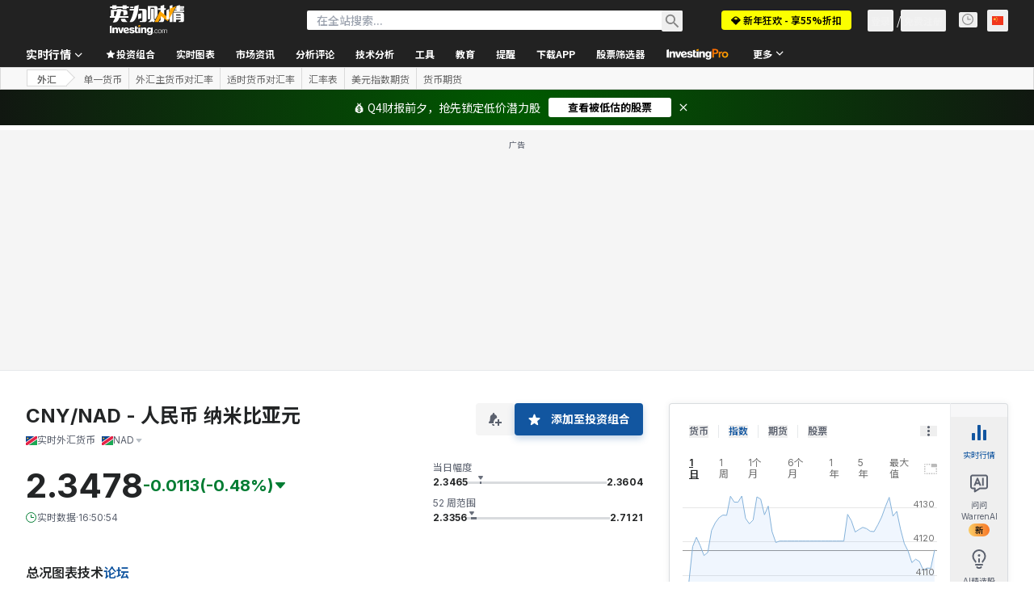

--- FILE ---
content_type: text/html; charset=utf-8
request_url: https://cn.investing.com/currencies/cny-nad-commentary
body_size: 172833
content:
<!DOCTYPE html><html lang="zh-Hans" dir="ltr" class="html"><head><meta charSet="utf-8" data-next-head=""/><meta name="viewport" content="initial-scale=1.0,width=device-width" data-next-head=""/><link rel="canonical" href="https://cn.investing.com/currencies/cny-nad-commentary" data-next-head=""/><meta property="og:type" content="website" data-next-head=""/><meta property="og:url" content="https://cn.investing.com/currencies/cny-nad-commentary" data-next-head=""/><meta property="og:image" content="https://i-invdn-com.investing.com/redesign/images/seo/investing_300X300.png" data-next-head=""/><meta property="og:site_name" content="英为财情 Investing.com" data-next-head=""/><meta property="og:locale" content="zh_CN" data-next-head=""/><meta name="twitter:card" content="summary" data-next-head=""/><meta name="twitter:site" content="@NieuwsInvesting.com" data-next-head=""/><meta name="twitter:image" content="https://i-invdn-com.investing.com/redesign/images/seo/investing_300X300.png" data-next-head=""/><meta name="global-translation-variables" content="&quot;{}&quot;" data-next-head=""/><title data-next-head="">人民币对纳米比亚元交流讨论区_人民币吧_外汇论坛_英为财情</title><meta name="description" content="人民币兑纳米比亚元(CNY NAD)论坛讨论区。专业外汇投资者都在这里。分析交流人民币兑纳米比亚元(CNY/NAD)最新动态，汇率行情走势和交易策略。" data-next-head=""/><meta name="twitter:title" content="人民币对纳米比亚元交流讨论区_人民币吧_外汇论坛_英为财情" data-next-head=""/><meta property="og:title" content="人民币对纳米比亚元交流讨论区_人民币吧_外汇论坛_英为财情" data-next-head=""/><meta name="twitter:description" content="人民币兑纳米比亚元(CNY NAD)论坛讨论区。专业外汇投资者都在这里。分析交流人民币兑纳米比亚元(CNY/NAD)最新动态，汇率行情走势和交易策略。" data-next-head=""/><meta property="og:description" content="人民币兑纳米比亚元(CNY NAD)论坛讨论区。专业外汇投资者都在这里。分析交流人民币兑纳米比亚元(CNY/NAD)最新动态，汇率行情走势和交易策略。" data-next-head=""/><link rel="dns-prefetch" href="//securepubads.g.doubleclick.net"/><link rel="dns-prefetch" href="//monetization.prod.invmed.co"/><link rel="dns-prefetch" href="//c.amazon-adsystem.com"/><link rel="dns-prefetch" href="//fonts.googleapis.com"/><link rel="preconnect" href="//cdn.investing.com"/><link rel="preconnect" href="//live.primis.tech"/><link rel="preconnect" href="//fonts.gstatic.com" crossorigin=""/><link rel="icon" href="/favicon.ico" type="image/x-icon"/><link rel="icon" type="image/png" sizes="16x16" href="/favicon-16x16.png"/><link rel="icon" type="image/png" sizes="32x32" href="/favicon-32x32.png"/><link rel="icon" type="image/png" sizes="48x48" href="/favicon-48x48.png"/><link rel="apple-touch-icon" sizes="180x180" href="/apple-touch-icon.png"/><meta name="apple-mobile-web-app-capable" content="yes"/><meta name="apple-mobile-web-app-title" content="Investing.com"/><meta name="theme-color" content="#222222"/><link rel="preload" href="https://cdn.investing.com/x/ae37db4/_next/static/css/f89eda4e06c5e037.css" as="style"/><link rel="preload" href="https://cdn.investing.com/x/ae37db4/_next/static/css/891daee33b815520.css" as="style"/><link rel="preload" href="https://cdn.investing.com/x/ae37db4/_next/static/css/2767e78620f230d0.css" as="style"/><link rel="preload" href="https://cdn.investing.com/x/ae37db4/_next/static/css/7e93f9d70dcbe38e.css" as="style"/><script data-next-head="">window.dataLayer=window.dataLayer||[];function gtag(){dataLayer.push(arguments)};window.__imntz=window.__imntz||{};window.__imntz.queue=window.__imntz.queue||[];window.googletag=window.googletag||{cmd:[]};window.yaContextCb=window.yaContextCb||[];window.OneTrust={};function OptanonWrapper(){}</script><script>try {
            const userEmailStr = false;
            if (userEmailStr) {
                window.__imntz.queue.push(() => { window.__imntz.api().setUserDetail("email", userEmailStr) })
            }
        } catch (error) {
            console.error("Failed to serialize userEmailHashed:", error);
        }</script><link rel="stylesheet" href="https://fonts.googleapis.com/css2?family=Inter:wght@400;500;600;700&amp;display=swap"/><link href="https://fonts.googleapis.com/css2?family=Noto+Sans+SC:wght@100..900&amp;display=swap" rel="stylesheet"/><script id="init_globals" data-nscript="beforeInteractive">window.page_design="refactoring_full_width";(function(w,d,s,l,i){w[l]=w[l]||[];w[l].push({'gtm.start':new Date().getTime(),event:'gtm.js'});var f=d.getElementsByTagName(s)[0],j=d.createElement(s),dl=l!='dataLayer'?'&l='+l:'';j.async=true;j.src='/gcode/?id='+i+dl;f.parentNode.insertBefore(j,f);})(window,document,'script','dataLayer','GTM-PGT3R3D');</script><script id="fb_pixel" data-nscript="beforeInteractive">!function(f,b,e,v,n,t,s){if(f.fbq)return;n=f.fbq=function(){n.callMethod? n.callMethod.apply(n,arguments):n.queue.push(arguments)};if(!f._fbq)f._fbq=n;n.push=n;n.loaded=!0;n.version='2.0';n.queue=[];t=b.createElement(e);t.async=!0;t.src=v;s=b.getElementsByTagName(e)[0];s.parentNode.insertBefore(t,s)}(window, document,'script','https://connect.facebook.net/en_US/fbevents.js');</script><script id="pubx_ads" data-nscript="beforeInteractive">(function(){
                            var PUBX_FF_ALWAYS_ENABLED = true;
                            var PUBX_ON_PERCENTAGE = 95;
                            var AUCTION_DELAY = 100;
                            var pubxId = "71b864d1-8747-49a4-9279-13f89d43e57f";
                            var pbNamespace = "pbjs";
                            var e=window[pbNamespace]=window[pbNamespace]||{};e.que=e.que||[];window.__pubx__=window.__pubx__||{};window.__pubx__.pubxFFAlwaysEnabled=PUBX_FF_ALWAYS_ENABLED;var o=null;window.__pubxLoaded__=Math.random()<PUBX_ON_PERCENTAGE/100;var a=`https://floor.pbxai.com/?pubxId=${pubxId}${window.__pubxLoaded__?"":`&pbx_e=1`}&page=${window.location.href}`;const n={a:[0,1],b:[2,6],c:[7,11],d:[12,16],e:[17,Number.MAX_SAFE_INTEGER]};const t=(e,o)=>{const a=e.bidRequestsCount||0;const t=Object.keys(n);for(const e of t){const o=n[e];if(a>=o[0]&&a<=o[1]){return e}}return t[t.length-1]};const r=(e,o)=>e.bidder;if(e.que.push===Array.prototype.push&&(window.__pubxLoaded__||PUBX_FF_ALWAYS_ENABLED)){var d=document.createElement("link");d.rel="preload";d.href=a;d.as="fetch";d.crossOrigin=true;document.head.appendChild(d)}if(window.__pubxLoaded__){try{var u=localStorage.getItem("pubx:defaults");var i=JSON.parse(u);var _=i?i["data"]:o;window.__pubx__.pubxDefaultsAvailable=true;if(!_||_&&typeof _==="object"&&_.expiry<Date.now()){window.__pubx__.pubxDefaultsAvailable=false}else{o=_}}catch(e){console.error("Pubx: Error parsing defaults",e);window.__pubx__.pubxDefaultsAvailable=false}}if(PUBX_FF_ALWAYS_ENABLED||window.__pubxLoaded__){e.que.push((function(){e.setConfig({floors:{enforcement:{floorDeals:true},auctionDelay:AUCTION_DELAY,endpoint:{url:a},additionalSchemaFields:{rank:t,bidder:r},data:o}})}))}var p=document.createElement("script"),l=`https://cdn.pbxai.com/${pubxId}.js?pbxd=${encodeURIComponent(window.location.origin)}`;p.src=l;p.async=true;document.head.appendChild(p);
                        })();</script><script id="inv_ads" data-nscript="beforeInteractive">window.__imntz.config={preset:{"version":"2136","wrapper":"3.36.2-rc3","prebid":"26","constraints":{"bid_factor":{"adagio":[0.96],"amazon":[1],"appnexus":[0.91],"criteo":[0.91],"inmobi":[0.91],"insticator":[0.88],"ix":[0.94],"medianet":[0.94],"nextMillennium":[0.95],"pubmatic":[0.92],"richaudience":[0.89],"seedtag":[0.95],"sevio":[0.85],"smilewanted":[0.84],"sparteo":[0.91],"triplelift":[0.95],"unruly":[0.95],"vidazoo_display":[0.9],"vidazoo_run":[0.95]},"bid_page":{},"ccpa_compatible":{"adagio":true,"amazon":true,"appnexus":true,"criteo":true,"inmobi":true,"insticator":true,"ix":true,"medianet":true,"nextMillennium":true,"pubmatic":true,"richaudience":true,"seedtag":true,"sevio":true,"smilewanted":true,"sparteo":true,"triplelift":true,"unruly":true,"vidazoo_display":true,"vidazoo_run":true},"gdpr_compatible":{"adagio":true,"amazon":true,"appnexus":true,"criteo":true,"inmobi":true,"insticator":true,"ix":true,"medianet":true,"nextMillennium":true,"pubmatic":true,"richaudience":true,"seedtag":true,"sevio":true,"smilewanted":true,"sparteo":true,"triplelift":true,"unruly":true,"vidazoo_display":true,"vidazoo_run":true},"exclude_adex":false,"auction_timeout":3000},"bidderConfig":[],"bidderAliases":{"vidazoo_display":"vidazoo","vidazoo_run":"vidazoo"},"analyticsRefreshCounterMainSite":true,"analyticsPrebidMainSite":[],"userIdsMainSite":[],"rtdProviders":[{"name":"adagio","params":{"site":"ms-investing-com","organizationId":"1306"}},{"name":"contxtful","waitForIt":true,"params":{"version":"v1","customer":"INVP251016","bidders":["contxtful"],"adServerTargeting":true}}],"intentIQ":{"enabled":false,"config":{}},"ad_units":[{"placement":"Billboard_Default","group":"Billboard_Desktop","name":"/6938/FP_CN_site/FP_CN_Billboard_Default","sizesV2":{"0":["fluid",[980,250],[970,250],[970,90],[728,90]],"1440":["fluid",[1,1],[1000,200],[70,130],[980,250],[970,100],[1192,250],[1192,90],[1192,100],[1192,130],[1192,250]]},"refreshSettings":{"refresh":30000,"maxRefreshWhenNoFill":2,"emptySlotRefreshTimeout":20000},"conditions":{},"adex_sizes":null,"infinite":false,"interstitial":false,"repeatable":true,"reportable":true,"position":4,"bidders":[{"bidder":"adagio","params":{"organizationId":"1306","site":"ms-investing-com","placement":"FP_Desktop_Billboard_Default"}},{"bidder":"amazon","params":{}},{"bidder":"appnexus","params":{"placementId":25736098}},{"bidder":"criteo","params":{"networkId":8767,"pubid":"101558","publisherSubId":"Investing_FP"}},{"bidder":"inmobi","params":{"plc":"10000516454"}},{"bidder":"insticator","params":{"adUnitId":"01J7KDP73SZRTF5JFW5Y3BYCJB"}},{"bidder":"ix","params":{"siteId":"842306"}},{"bidder":"medianet","params":{"cid":"8CUFV8103","crid":"461148263"}},{"bidder":"nextMillennium","params":{"placement_id":"38476"}},{"bidder":"pubmatic","params":{"publisherId":"158008","adSlot":"FP_Desktop_Billboard_Default"}},{"bidder":"richaudience","params":{"pid":"Igh8Py6HZx","supplyType":"site"}},{"bidder":"seedtag","params":{"publisherId":"8874-9209-01","adUnitId":"33954228","placement":"inBanner"}},{"bidder":"sevio","params":{"zone":"707e58fe-594f-44b8-a90a-efc82e5d3359"}},{"bidder":"smilewanted","params":{"zoneId":"investing.com_hb_display_1"}},{"bidder":"sparteo","params":{"networkId":"db772092-18cf-4792-8b3e-813f4058138b"}},{"bidder":"triplelift","params":{"inventoryCode":"FP_Desktop_Billboard_Default"}},{"bidder":"unruly","params":{"siteId":296598}},{"bidder":"vidazoo_display","params":{"cId":"63cfdd11f8623a513e005157","pId":"59ac17c192832d0011283fe3"}},{"bidder":"vidazoo_run","params":{"cId":"66826e41f025c827c59e1f33","pId":"59ac17c192832d0011283fe3","subDomain":"exchange"}}]},{"placement":"Content_box1","group":"Content_Box_Desktop","name":"/6938/FP_CN_site/FP_CN_Content_box1","sizesV2":{"0":[[336,280],[300,250],[320,100]]},"refreshSettings":{"refresh":30000,"maxRefreshWhenNoFill":2,"emptySlotRefreshTimeout":20000},"conditions":{},"adex_sizes":null,"infinite":true,"interstitial":false,"repeatable":true,"reportable":false,"position":0,"bidders":[{"bidder":"adagio","params":{"organizationId":"1306","site":"ms-investing-com","placement":"FP_Content_box1"}},{"bidder":"amazon","params":{}},{"bidder":"appnexus","params":{"placementId":32284523}},{"bidder":"criteo","params":{"networkId":8767,"pubid":"101558","publisherSubId":"Investing_FP"}},{"bidder":"inmobi","params":{"plc":"10000516455"}},{"bidder":"insticator","params":{"adUnitId":"01J7KDP73SZRTF5JFW5Y3BYCJB"}},{"bidder":"ix","params":{"siteId":"1081693"}},{"bidder":"medianet","params":{"cid":"8CUFV8103","crid":"396815734"}},{"bidder":"nextMillennium","params":{"placement_id":"54125"}},{"bidder":"pubmatic","params":{"publisherId":"158008","adSlot":"FP_Content_box1"}},{"bidder":"richaudience","params":{"pid":"bgzuJBsVNN","supplyType":"site"}},{"bidder":"seedtag","params":{"publisherId":"8874-9209-01","adUnitId":"31389115","placement":"inArticle"}},{"bidder":"sevio","params":{"zone":"91b2b108-01e6-4f4f-91ac-ea8126cf8513"}},{"bidder":"smilewanted","params":{"zoneId":"investing.com_hb_display_10"}},{"bidder":"sparteo","params":{"networkId":"db772092-18cf-4792-8b3e-813f4058138b"}},{"bidder":"triplelift","params":{"inventoryCode":"investing_FP_Content_Touch_box1_300x250_pb"}},{"bidder":"unruly","params":{"siteId":296598}},{"bidder":"vidazoo_display","params":{"cId":"63cfdd11f8623a513e005157","pId":"59ac17c192832d0011283fe3"}},{"bidder":"vidazoo_run","params":{"cId":"66826e41f025c827c59e1f33","pId":"59ac17c192832d0011283fe3","subDomain":"exchange"}}]},{"placement":"Content_box2","group":"Content_Box_Desktop","name":"/6938/FP_CN_site/FP_CN_Content_box2","sizesV2":{"0":[[336,280],[300,250],[320,100]]},"refreshSettings":{"refresh":30000,"maxRefreshWhenNoFill":2,"emptySlotRefreshTimeout":20000},"conditions":{},"adex_sizes":null,"infinite":true,"interstitial":false,"repeatable":true,"reportable":false,"position":0,"bidders":[{"bidder":"adagio","params":{"organizationId":"1306","site":"ms-investing-com","placement":"FP_Content_box2"}},{"bidder":"amazon","params":{}},{"bidder":"appnexus","params":{"placementId":32284524}},{"bidder":"criteo","params":{"networkId":8767,"pubid":"101558","publisherSubId":"Investing_FP"}},{"bidder":"inmobi","params":{"plc":"10000516466"}},{"bidder":"insticator","params":{"adUnitId":"01J7KDP73SZRTF5JFW5Y3BYCJB"}},{"bidder":"ix","params":{"siteId":"1081694"}},{"bidder":"medianet","params":{"cid":"8CUFV8103","crid":"470368241"}},{"bidder":"nextMillennium","params":{"placement_id":"54126"}},{"bidder":"pubmatic","params":{"publisherId":"158008","adSlot":"FP_Content_box2"}},{"bidder":"richaudience","params":{"pid":"clrDnhUiMu","supplyType":"site"}},{"bidder":"seedtag","params":{"publisherId":"8874-9209-01","adUnitId":"31389115","placement":"inArticle"}},{"bidder":"sevio","params":{"zone":"ff16c017-b79c-4252-b527-e6d0e042ff08"}},{"bidder":"smilewanted","params":{"zoneId":"investing.com_hb_display_11"}},{"bidder":"sparteo","params":{"networkId":"db772092-18cf-4792-8b3e-813f4058138b"}},{"bidder":"triplelift","params":{"inventoryCode":"investing_FP_Content_Touch_box1_300x250_pb"}},{"bidder":"unruly","params":{"siteId":296598}},{"bidder":"vidazoo_display","params":{"cId":"63cfdd11f8623a513e005157","pId":"59ac17c192832d0011283fe3"}},{"bidder":"vidazoo_run","params":{"cId":"66826e41f025c827c59e1f33","pId":"59ac17c192832d0011283fe3","subDomain":"exchange"}}]},{"placement":"Content_box1","group":"Content_Box_Desktop","name":"/6938/FP_CN_site/FP_CN_Content_box3","sizesV2":{"0":[[336,280],[300,250],[320,100]]},"refreshSettings":{"refresh":30000,"maxRefreshWhenNoFill":2,"emptySlotRefreshTimeout":20000},"conditions":{},"adex_sizes":null,"infinite":true,"interstitial":false,"repeatable":true,"reportable":false,"position":0,"bidders":[{"bidder":"adagio","params":{"organizationId":"1306","site":"ms-investing-com","placement":"FP_Content_box3"}},{"bidder":"amazon","params":{}},{"bidder":"appnexus","params":{"placementId":33153547}},{"bidder":"criteo","params":{"networkId":8767,"pubid":"101558","publisherSubId":"Investing_FP"}},{"bidder":"inmobi","params":{"plc":"10000516467"}},{"bidder":"insticator","params":{"adUnitId":"01J7KDP73SZRTF5JFW5Y3BYCJB"}},{"bidder":"ix","params":{"siteId":"1121966"}},{"bidder":"medianet","params":{"cid":"8CUFV8103","crid":"371597972"}},{"bidder":"nextMillennium","params":{"placement_id":"59561"}},{"bidder":"pubmatic","params":{"publisherId":"158008","adSlot":"FP_Content_box3"}},{"bidder":"richaudience","params":{"pid":"TzwcYyGuQa","supplyType":"site"}},{"bidder":"seedtag","params":{"publisherId":"8874-9209-01","adUnitId":"31093022","placement":"inArticle"}},{"bidder":"sevio","params":{"zone":"2eb6009c-0f72-410c-bb46-443de20c78dd"}},{"bidder":"smilewanted","params":{"zoneId":"investing.com_hb_display_12"}},{"bidder":"sparteo","params":{"networkId":"db772092-18cf-4792-8b3e-813f4058138b"}},{"bidder":"triplelift","params":{"inventoryCode":"investing_FP_Content_Touch_box1_300x250_pb"}},{"bidder":"unruly","params":{"siteId":296598}},{"bidder":"vidazoo_display","params":{"cId":"63cfdd11f8623a513e005157","pId":"59ac17c192832d0011283fe3"}},{"bidder":"vidazoo_run","params":{"cId":"66826e41f025c827c59e1f33","pId":"59ac17c192832d0011283fe3","subDomain":"exchange"}}]},{"placement":"Content_box2","group":"Content_Box_Desktop","name":"/6938/FP_CN_site/FP_CN_Content_box4","sizesV2":{"0":[[336,280],[300,250],[320,100]]},"refreshSettings":{"refresh":30000,"maxRefreshWhenNoFill":2,"emptySlotRefreshTimeout":20000},"conditions":{},"adex_sizes":null,"infinite":true,"interstitial":false,"repeatable":true,"reportable":false,"position":0,"bidders":[{"bidder":"adagio","params":{"organizationId":"1306","site":"ms-investing-com","placement":"FP_Content_box4"}},{"bidder":"amazon","params":{}},{"bidder":"appnexus","params":{"placementId":33153546}},{"bidder":"criteo","params":{"networkId":8767,"pubid":"101558","publisherSubId":"Investing_FP"}},{"bidder":"inmobi","params":{"plc":"10000516464"}},{"bidder":"insticator","params":{"adUnitId":"01J7KDP73SZRTF5JFW5Y3BYCJB"}},{"bidder":"ix","params":{"siteId":"1121967"}},{"bidder":"medianet","params":{"cid":"8CUFV8103","crid":"777292526"}},{"bidder":"nextMillennium","params":{"placement_id":"59562"}},{"bidder":"pubmatic","params":{"publisherId":"158008","adSlot":"FP_Content_box4"}},{"bidder":"richaudience","params":{"pid":"0X2hTpKKO8","supplyType":"site"}},{"bidder":"seedtag","params":{"publisherId":"8874-9209-01","adUnitId":"31093022","placement":"inArticle"}},{"bidder":"sevio","params":{"zone":"32c688a9-a47e-4f2e-860c-f42594e1e501"}},{"bidder":"smilewanted","params":{"zoneId":"investing.com_hb_display_13"}},{"bidder":"sparteo","params":{"networkId":"db772092-18cf-4792-8b3e-813f4058138b"}},{"bidder":"triplelift","params":{"inventoryCode":"investing_FP_Content_Touch_box1_300x250_pb"}},{"bidder":"unruly","params":{"siteId":296598}},{"bidder":"vidazoo_display","params":{"cId":"63cfdd11f8623a513e005157","pId":"59ac17c192832d0011283fe3"}},{"bidder":"vidazoo_run","params":{"cId":"66826e41f025c827c59e1f33","pId":"59ac17c192832d0011283fe3","subDomain":"exchange"}}]},{"placement":"Content_Leaderboard1","group":"Content_Leaderboard_Desktop","name":"/6938/FP_CN_site/FP_CN_Content_Leaderboard1","sizesV2":{"0":["fluid",[728,90]]},"refreshSettings":{"refresh":30000,"maxRefreshWhenNoFill":2,"emptySlotRefreshTimeout":20000},"conditions":{},"adex_sizes":null,"infinite":true,"interstitial":false,"repeatable":true,"reportable":false,"position":0,"bidders":[{"bidder":"adagio","params":{"organizationId":"1306","site":"ms-investing-com","placement":"FP_Midpage_Leaderboard_1"}},{"bidder":"amazon","params":{}},{"bidder":"appnexus","params":{"placementId":32284522}},{"bidder":"criteo","params":{"networkId":8767,"pubid":"101558","publisherSubId":"Investing_FP"}},{"bidder":"inmobi","params":{"plc":"10000516460"}},{"bidder":"insticator","params":{"adUnitId":"01J7KDP73SZRTF5JFW5Y3BYCJB"}},{"bidder":"ix","params":{"siteId":"1081692"}},{"bidder":"medianet","params":{"cid":"8CUFV8103","crid":"184151924"}},{"bidder":"nextMillennium","params":{"placement_id":"54124"}},{"bidder":"pubmatic","params":{"publisherId":"158008","adSlot":"FP_Content_Leaderboard1"}},{"bidder":"richaudience","params":{"pid":"gDnw9o7Caz","supplyType":"site"}},{"bidder":"seedtag","params":{"publisherId":"8874-9209-01","adUnitId":"31773561","placement":"inArticle"}},{"bidder":"sevio","params":{"zone":"0ac4c6bd-40ac-4a19-ad03-0093e4b0a8cd"}},{"bidder":"smilewanted","params":{"zoneId":"investing.com_hb_display_8"}},{"bidder":"sparteo","params":{"networkId":"db772092-18cf-4792-8b3e-813f4058138b"}},{"bidder":"triplelift","params":{"inventoryCode":"investing_FP_Midpage_Leaderboard_1_728x90_pb"}},{"bidder":"unruly","params":{"siteId":296598}},{"bidder":"vidazoo_display","params":{"cId":"63cfdd11f8623a513e005157","pId":"59ac17c192832d0011283fe3"}},{"bidder":"vidazoo_run","params":{"cId":"66826e41f025c827c59e1f33","pId":"59ac17c192832d0011283fe3","subDomain":"exchange"}}]},{"placement":"Content_Leaderboard1","group":"Content_Leaderboard_Desktop","name":"/6938/FP_CN_site/FP_CN_Content_Leaderboard2","sizesV2":{"0":["fluid",[728,90]]},"refreshSettings":{"refresh":30000,"maxRefreshWhenNoFill":2,"emptySlotRefreshTimeout":20000},"conditions":{},"adex_sizes":null,"infinite":true,"interstitial":false,"repeatable":true,"reportable":false,"position":0,"bidders":[{"bidder":"adagio","params":{"organizationId":"1306","site":"ms-investing-com","placement":"FP_Content_Leaderboard2"}},{"bidder":"amazon","params":{}},{"bidder":"appnexus","params":{"placementId":33153548}},{"bidder":"criteo","params":{"networkId":8767,"pubid":"101558","publisherSubId":"Investing_FP"}},{"bidder":"inmobi","params":{"plc":"10000516459"}},{"bidder":"insticator","params":{"adUnitId":"01J7KDP73SZRTF5JFW5Y3BYCJB"}},{"bidder":"ix","params":{"siteId":"1121965"}},{"bidder":"medianet","params":{"cid":"8CUFV8103","crid":"425547581"}},{"bidder":"nextMillennium","params":{"placement_id":"59560"}},{"bidder":"pubmatic","params":{"publisherId":"158008","adSlot":"FP_Content_Leaderboard2"}},{"bidder":"richaudience","params":{"pid":"IS5Ezuuj9P","supplyType":"site"}},{"bidder":"seedtag","params":{"publisherId":"8874-9209-01","adUnitId":"31773561","placement":"inArticle"}},{"bidder":"sevio","params":{"zone":"d742874d-3eac-4ba9-8ecd-a92e6376f55b"}},{"bidder":"smilewanted","params":{"zoneId":"investing.com_hb_display_9"}},{"bidder":"sparteo","params":{"networkId":"db772092-18cf-4792-8b3e-813f4058138b"}},{"bidder":"triplelift","params":{"inventoryCode":"investing_FP_Midpage_Leaderboard_1_728x90_pb"}},{"bidder":"unruly","params":{"siteId":296598}},{"bidder":"vidazoo_display","params":{"cId":"63cfdd11f8623a513e005157","pId":"59ac17c192832d0011283fe3"}},{"bidder":"vidazoo_run","params":{"cId":"66826e41f025c827c59e1f33","pId":"59ac17c192832d0011283fe3","subDomain":"exchange"}}]},{"placement":"Content_Midpage_1","group":"Content_Midpage_1_Desktop","name":"/6938/FP_CN_site/FP_CN_Content_Midpage_1","sizesV2":{"0":["fluid",[980,250],[970,250],[970,90],[728,90],[1,1]]},"refreshSettings":{"refresh":30000,"maxRefreshWhenNoFill":2,"emptySlotRefreshTimeout":20000},"conditions":{"selector_margin_pixels":350},"adex_sizes":null,"infinite":false,"interstitial":false,"repeatable":true,"reportable":false,"position":3,"bidders":[{"bidder":"amazon","params":{}}]},{"placement":"Content_Midpage_2","group":"Content_Midpage_2_Desktop","name":"/6938/FP_CN_site/FP_CN_Content_Midpage_2","sizesV2":{"0":["fluid",[980,250],[970,250],[970,90],[728,90],[1,1]]},"refreshSettings":{"refresh":30000,"maxRefreshWhenNoFill":2,"emptySlotRefreshTimeout":20000},"conditions":{"selector_margin_pixels":350},"adex_sizes":null,"infinite":false,"interstitial":false,"repeatable":true,"reportable":false,"position":3,"bidders":[{"bidder":"amazon","params":{}}]},{"placement":"Content_Midpage_3","group":"Content_Midpage_3_Desktop","name":"/6938/FP_CN_site/FP_CN_Content_Midpage_3","sizesV2":{"0":["fluid",[980,250],[970,250],[970,90],[728,90],[1,1]]},"refreshSettings":{"refresh":30000,"maxRefreshWhenNoFill":2,"emptySlotRefreshTimeout":20000},"conditions":{"selector_margin_pixels":350},"adex_sizes":null,"infinite":false,"interstitial":false,"repeatable":true,"reportable":false,"position":3,"bidders":[{"bidder":"amazon","params":{}}]},{"placement":"Forum_Comments_Infinite","group":"Commentary_Leaderboard_Desktop","name":"/6938/FP_CN_site/FP_CN_Forum_Comments_Infinite","sizesV2":{"0":[[728,90]]},"refreshSettings":{"refresh":30000,"maxRefreshWhenNoFill":2,"emptySlotRefreshTimeout":20000},"conditions":{},"adex_sizes":null,"infinite":true,"interstitial":false,"repeatable":true,"reportable":false,"position":0,"bidders":[{"bidder":"adagio","params":{"organizationId":"1306","site":"ms-investing-com","placement":"FP_Forum_Comments_Infinite"}},{"bidder":"amazon","params":{}},{"bidder":"appnexus","params":{"placementId":31794684}},{"bidder":"criteo","params":{"networkId":8767,"pubid":"101558","publisherSubId":"Investing_FP"}},{"bidder":"inmobi","params":{"plc":"10000516456"}},{"bidder":"insticator","params":{"adUnitId":"01J7KDP73SZRTF5JFW5Y3BYCJB"}},{"bidder":"ix","params":{"siteId":"1071077"}},{"bidder":"medianet","params":{"cid":"8CUFV8103","crid":"589166642"}},{"bidder":"nextMillennium","params":{"placement_id":"52724"}},{"bidder":"pubmatic","params":{"publisherId":"158008","adSlot":"FP_Forum_Comments_Infinite"}},{"bidder":"richaudience","params":{"pid":"hf8JaKfWDM","supplyType":"site"}},{"bidder":"seedtag","params":{"publisherId":"8874-9209-01","adUnitId":"31389114","placement":"inArticle"}},{"bidder":"sevio","params":{"zone":"fd88ab06-02d9-4dae-a982-2d0262a5da8d"}},{"bidder":"smilewanted","params":{"zoneId":"investing.com_hb_display_7"}},{"bidder":"sparteo","params":{"networkId":"db772092-18cf-4792-8b3e-813f4058138b"}},{"bidder":"triplelift","params":{"inventoryCode":"investing_FP_Midpage_Leaderboard_1_728x90_pb"}},{"bidder":"unruly","params":{"siteId":296598}},{"bidder":"vidazoo_display","params":{"cId":"63cfdd11f8623a513e005157","pId":"59ac17c192832d0011283fe3"}},{"bidder":"vidazoo_run","params":{"cId":"66826e41f025c827c59e1f33","pId":"59ac17c192832d0011283fe3","subDomain":"exchange"}}]},{"placement":"Midpage_Leaderboard_1","group":"Midpage Leaderboard 1","name":"/6938/FP_CN_site/FP_CN_Midpage_Leaderboard_1","sizesV2":{"0":[[728,90],[468,60],["fluid"]]},"refreshSettings":{"refresh":30000,"maxRefreshWhenNoFill":2,"emptySlotRefreshTimeout":20000},"conditions":{"selector_margin_pixels":500},"adex_sizes":null,"infinite":false,"interstitial":false,"repeatable":true,"reportable":false,"position":6,"bidders":[]},{"placement":"Sideblock_1_Default","group":"Sideblock_1_Desktop","name":"/6938/FP_CN_site/FP_CN_Sideblock_1_Default","sizesV2":{"0":[[300,600],[120,600],[160,600],[336,280],[320,280],[336,250],[300,250]]},"refreshSettings":{"refresh":30000,"maxRefreshWhenNoFill":2,"emptySlotRefreshTimeout":20000},"conditions":{"selector_margin_pixels":350},"adex_sizes":null,"infinite":false,"interstitial":false,"repeatable":true,"reportable":true,"position":6,"bidders":[{"bidder":"adagio","params":{"organizationId":"1306","site":"ms-investing-com","placement":"FP_Desktop_Sideblock_1_Default"}},{"bidder":"amazon","params":{}},{"bidder":"appnexus","params":{"placementId":25736099}},{"bidder":"criteo","params":{"networkId":8767,"pubid":"101558","publisherSubId":"Investing_FP"}},{"bidder":"inmobi","params":{"plc":"10000516457"}},{"bidder":"insticator","params":{"adUnitId":"01J7KDP73SZRTF5JFW5Y3BYCJB"}},{"bidder":"ix","params":{"siteId":"842307"}},{"bidder":"medianet","params":{"cid":"8CUFV8103","crid":"853582964"}},{"bidder":"nextMillennium","params":{"placement_id":"38477"}},{"bidder":"pubmatic","params":{"publisherId":"158008","adSlot":"FP_Desktop_Sideblock_1_Default"}},{"bidder":"richaudience","params":{"pid":"iYLBbct1Yl","supplyType":"site"}},{"bidder":"seedtag","params":{"publisherId":"8874-9209-01","adUnitId":"31389115","placement":"inArticle"}},{"bidder":"sevio","params":{"zone":"31ba0913-e379-49ba-8c89-40b605f05bd8"}},{"bidder":"smilewanted","params":{"zoneId":"investing.com_hb_display_2"}},{"bidder":"sparteo","params":{"networkId":"db772092-18cf-4792-8b3e-813f4058138b"}},{"bidder":"triplelift","params":{"inventoryCode":"FP_Desktop_Sideblock_1_Default"}},{"bidder":"unruly","params":{"siteId":296598}},{"bidder":"vidazoo_display","params":{"cId":"63cfdd11f8623a513e005157","pId":"59ac17c192832d0011283fe3"}},{"bidder":"vidazoo_run","params":{"cId":"66826e41f025c827c59e1f33","pId":"59ac17c192832d0011283fe3","subDomain":"exchange"}}]},{"placement":"Sideblock_2_Default","group":"Sideblock_2_Desktop","name":"/6938/FP_CN_site/FP_CN_Sideblock_2_Default","sizesV2":{"0":[[336,280],[320,100],[300,100],[300,250]]},"refreshSettings":{"refresh":30000,"maxRefreshWhenNoFill":2,"emptySlotRefreshTimeout":20000},"conditions":{"selector_margin_pixels":500},"adex_sizes":null,"infinite":false,"interstitial":false,"repeatable":true,"reportable":false,"position":6,"bidders":[{"bidder":"adagio","params":{"organizationId":"1306","site":"ms-investing-com","placement":"FP_Desktop_Sideblock_2_Default"}},{"bidder":"amazon","params":{}},{"bidder":"appnexus","params":{"placementId":25736100}},{"bidder":"criteo","params":{"networkId":8767,"pubid":"101558","publisherSubId":"Investing_FP"}},{"bidder":"inmobi","params":{"plc":"10000516463"}},{"bidder":"insticator","params":{"adUnitId":"01J7KDP73SZRTF5JFW5Y3BYCJB"}},{"bidder":"ix","params":{"siteId":"842308"}},{"bidder":"medianet","params":{"cid":"8CUFV8103","crid":"134209715"}},{"bidder":"nextMillennium","params":{"placement_id":"38478"}},{"bidder":"pubmatic","params":{"publisherId":"158008","adSlot":"FP_Desktop_Sideblock_2_Default"}},{"bidder":"richaudience","params":{"pid":"3k54tN30pp","supplyType":"site"}},{"bidder":"seedtag","params":{"publisherId":"8874-9209-01","adUnitId":"31389115","placement":"inArticle"}},{"bidder":"sevio","params":{"zone":"5ded87a7-fb94-4b91-ba69-0a5f959c718c"}},{"bidder":"smilewanted","params":{"zoneId":"investing.com_hb_display_3"}},{"bidder":"sparteo","params":{"networkId":"db772092-18cf-4792-8b3e-813f4058138b"}},{"bidder":"triplelift","params":{"inventoryCode":"FP_Desktop_Sideblock_2_Default"}},{"bidder":"unruly","params":{"siteId":296598}},{"bidder":"vidazoo_display","params":{"cId":"63cfdd11f8623a513e005157","pId":"59ac17c192832d0011283fe3"}},{"bidder":"vidazoo_run","params":{"cId":"66826e41f025c827c59e1f33","pId":"59ac17c192832d0011283fe3","subDomain":"exchange"}}]},{"placement":"Sideblock_3_viewable","group":"Sideblock_3_Desktop","name":"/6938/FP_CN_site/FP_CN_Sideblock_3_viewable","sizesV2":{"0":[[300,600],[120,600],[160,600],[336,280],[320,280],[336,250],[300,250]]},"refreshSettings":{"refresh":30000,"maxRefreshWhenNoFill":2,"emptySlotRefreshTimeout":20000},"conditions":{"selector_margin_pixels":650},"adex_sizes":null,"infinite":false,"interstitial":false,"repeatable":true,"reportable":false,"position":6,"bidders":[{"bidder":"adagio","params":{"organizationId":"1306","site":"ms-investing-com","placement":"FP_Desktop_Sideblock_3_viewable"}},{"bidder":"amazon","params":{}},{"bidder":"appnexus","params":{"placementId":25736101}},{"bidder":"criteo","params":{"networkId":8767,"pubid":"101558","publisherSubId":"Investing_FP"}},{"bidder":"inmobi","params":{"plc":"10000516462"}},{"bidder":"insticator","params":{"adUnitId":"01J7KDP73SZRTF5JFW5Y3BYCJB"}},{"bidder":"ix","params":{"siteId":"842309"}},{"bidder":"medianet","params":{"cid":"8CUFV8103","crid":"552090665"}},{"bidder":"nextMillennium","params":{"placement_id":"38479"}},{"bidder":"pubmatic","params":{"publisherId":"158008","adSlot":"FP_Desktop_Sideblock_3_viewable"}},{"bidder":"richaudience","params":{"pid":"bPkknTNT0K","supplyType":"site"}},{"bidder":"seedtag","params":{"publisherId":"8874-9209-01","adUnitId":"31389115","placement":"inArticle"}},{"bidder":"sevio","params":{"zone":"4d9c559f-66b3-439a-937d-428740f90b58"}},{"bidder":"smilewanted","params":{"zoneId":"investing.com_hb_display_4"}},{"bidder":"sparteo","params":{"networkId":"db772092-18cf-4792-8b3e-813f4058138b"}},{"bidder":"triplelift","params":{"inventoryCode":"FP_Desktop_Sideblock_1_Default"}},{"bidder":"unruly","params":{"siteId":296598}},{"bidder":"vidazoo_display","params":{"cId":"63cfdd11f8623a513e005157","pId":"59ac17c192832d0011283fe3"}},{"bidder":"vidazoo_run","params":{"cId":"66826e41f025c827c59e1f33","pId":"59ac17c192832d0011283fe3","subDomain":"exchange"}}]},{"placement":"Sideblock_Comments_Infinite","group":"Commentary_Box_Desktop","name":"/6938/FP_CN_site/FP_CN_Sideblock_Comments_Infinite","sizesV2":{"0":[[300,50],[300,100],[300,250]]},"refreshSettings":{"refresh":30000,"maxRefreshWhenNoFill":2,"emptySlotRefreshTimeout":20000},"conditions":{},"adex_sizes":null,"infinite":true,"interstitial":false,"repeatable":true,"reportable":false,"position":0,"bidders":[{"bidder":"adagio","params":{"organizationId":"1306","site":"ms-investing-com","placement":"FP_Sideblock_Comments_Infinite"}},{"bidder":"amazon","params":{}},{"bidder":"appnexus","params":{"placementId":31531425}},{"bidder":"criteo","params":{"networkId":8767,"pubid":"101558","publisherSubId":"Investing_FP"}},{"bidder":"inmobi","params":{"plc":"10000516458"}},{"bidder":"insticator","params":{"adUnitId":"01J7KDP73SZRTF5JFW5Y3BYCJB"}},{"bidder":"ix","params":{"siteId":"1064402"}},{"bidder":"medianet","params":{"cid":"8CUFV8103","crid":"852475716"}},{"bidder":"nextMillennium","params":{"placement_id":"52134"}},{"bidder":"pubmatic","params":{"publisherId":"158008","adSlot":"FP_Sideblock_Comments_Infinite"}},{"bidder":"richaudience","params":{"pid":"QVWFnQnGTk","supplyType":"site"}},{"bidder":"seedtag","params":{"publisherId":"8874-9209-01","adUnitId":"31389115","placement":"inArticle"}},{"bidder":"sevio","params":{"zone":"0784ec7b-2274-409c-ab51-bd6b5902ebe1"}},{"bidder":"smilewanted","params":{"zoneId":"investing.com_hb_display_6"}},{"bidder":"sparteo","params":{"networkId":"db772092-18cf-4792-8b3e-813f4058138b"}},{"bidder":"triplelift","params":{"inventoryCode":"FP_Sideblock_Comments_Infinite"}},{"bidder":"unruly","params":{"siteId":296598}},{"bidder":"vidazoo_display","params":{"cId":"63cfdd11f8623a513e005157","pId":"59ac17c192832d0011283fe3"}},{"bidder":"vidazoo_run","params":{"cId":"66826e41f025c827c59e1f33","pId":"59ac17c192832d0011283fe3","subDomain":"exchange"}}]},{"placement":"takeover_default","group":"Site_Scroller_Desktop","name":"/6938/FP_CN_site/FP_CN_takeover_default","sizesV2":{"1760":[[120,600],[160,600]],"2040":[[300,600],[300,250]]},"refreshSettings":{"refresh":30000,"maxRefreshWhenNoFill":2,"emptySlotRefreshTimeout":20000},"conditions":{"min_width":1760},"adex_sizes":null,"infinite":false,"interstitial":false,"repeatable":true,"reportable":false,"position":7,"bidders":[{"bidder":"adagio","params":{"organizationId":"1306","site":"ms-investing-com","placement":"FP_Takeover_Default"}},{"bidder":"amazon","params":{}},{"bidder":"appnexus","params":{"placementId":30269062}},{"bidder":"criteo","params":{"networkId":8767,"pubid":"101558","publisherSubId":"Investing_FP"}},{"bidder":"inmobi","params":{"plc":"10000516461"}},{"bidder":"insticator","params":{"adUnitId":"01J7KDP73SZRTF5JFW5Y3BYCJB"}},{"bidder":"ix","params":{"siteId":"998509"}},{"bidder":"medianet","params":{"cid":"8CUFV8103","crid":"825649285"}},{"bidder":"nextMillennium","params":{"placement_id":"42753"}},{"bidder":"pubmatic","params":{"publisherId":"158008","adSlot":"FP_Takeover_Default"}},{"bidder":"richaudience","params":{"pid":"S459IB04UX","supplyType":"site"}},{"bidder":"seedtag","params":{"publisherId":"8874-9209-01","adUnitId":"31773562","placement":"inArticle"}},{"bidder":"sevio","params":{"zone":"e6320fd5-7a36-4d7d-8fc6-69fd60c82766"}},{"bidder":"smilewanted","params":{"zoneId":"investing.com_hb_display_5"}},{"bidder":"sparteo","params":{"networkId":"db772092-18cf-4792-8b3e-813f4058138b"}},{"bidder":"triplelift","params":{"inventoryCode":"FP_Takeover_Default"}},{"bidder":"unruly","params":{"siteId":296598}},{"bidder":"vidazoo_display","params":{"cId":"63cfdd11f8623a513e005157","pId":"59ac17c192832d0011283fe3"}},{"bidder":"vidazoo_run","params":{"cId":"66826e41f025c827c59e1f33","pId":"59ac17c192832d0011283fe3","subDomain":"exchange"}}]},{"placement":"TNB_Instrument","group":"Trade Now_Desktop","name":"/6938/FP_CN_site/FP_CN_TNB_Instrument","sizesV2":{"0":["fluid"]},"refreshSettings":{"refresh":30000,"maxRefreshWhenNoFill":0,"emptySlotRefreshTimeout":20000,"nonProgrammaticTTL":50000},"conditions":{"selector_margin_pixels":600},"adex_sizes":null,"infinite":false,"interstitial":false,"repeatable":true,"reportable":false,"position":6,"bidders":[]},{"placement":"TNB_Right_Rail_1","group":"Trade Now","name":"/6938/FP_CN_site/FP_CN_TNB_Right_Rail_1","sizesV2":{},"refreshSettings":{"refresh":30000,"maxRefreshWhenNoFill":2,"emptySlotRefreshTimeout":20000},"conditions":{},"adex_sizes":null,"infinite":false,"interstitial":false,"repeatable":true,"reportable":false,"position":0,"bidders":[]}],"video_ad_units":[],"widget_ad_units":[{"placement":"footer-widget","conditions":{"selector_margin_pixels":200},"provider":"dianomi","params":{"dianomi-context-id":2416}}]}};window.imntz_analyticsTargetCpmEnabled = true;window.dataLayer.push({event: 'mntz_js_load'});</script><script id="structured_data" type="application/ld+json" data-nscript="beforeInteractive">{"@context":"http://schema.org"}</script><link rel="stylesheet" href="https://cdn.investing.com/x/ae37db4/_next/static/css/f89eda4e06c5e037.css" data-n-g=""/><link rel="stylesheet" href="https://cdn.investing.com/x/ae37db4/_next/static/css/891daee33b815520.css" data-n-p=""/><link rel="stylesheet" href="https://cdn.investing.com/x/ae37db4/_next/static/css/2767e78620f230d0.css" data-n-p=""/><link rel="stylesheet" href="https://cdn.investing.com/x/ae37db4/_next/static/css/7e93f9d70dcbe38e.css"/><noscript data-n-css=""></noscript><script defer="" noModule="" src="https://cdn.investing.com/x/ae37db4/_next/static/chunks/polyfills-42372ed130431b0a.js"></script><script src="https://securepubads.g.doubleclick.net/tag/js/gpt.js" async="" data-nscript="beforeInteractive"></script><script src="https://promos.investing.com/w37htfhcq2/vendor/9a63d23b-49c1-4335-b698-e7f3ab10af6c/lightbox_speed.js" async="" data-nscript="beforeInteractive"></script><script src="https://monetization.prod.invmed.co/wrapper/3.36.2-rc3/wrapper.min.js" defer="" data-nscript="beforeInteractive"></script><script src="https://monetization.prod.invmed.co/prebid/26/pbjs.min.js" defer="" data-nscript="beforeInteractive"></script><script src="https://c.amazon-adsystem.com/aax2/apstag.js" defer="" data-nscript="beforeInteractive"></script><script src="https://appleid.cdn-apple.com/appleauth/static/jsapi/appleid/1/zh_CN/appleid.auth.js" async="" defer="" data-nscript="beforeInteractive"></script><script src="https://accounts.google.com/gsi/client?hl=zh-CN" async="" defer="" data-nscript="beforeInteractive"></script><script defer="" src="https://cdn.investing.com/x/ae37db4/_next/static/chunks/4350.fd5ffe7670841182.js"></script><script defer="" src="https://cdn.investing.com/x/ae37db4/_next/static/chunks/549.ac46ed818c71be1e.js"></script><script defer="" src="https://cdn.investing.com/x/ae37db4/_next/static/chunks/1875.8003a531988d473f.js"></script><script defer="" src="https://cdn.investing.com/x/ae37db4/_next/static/chunks/1125.9d5ad858e06eb61d.js"></script><script defer="" src="https://cdn.investing.com/x/ae37db4/_next/static/chunks/8229.290f88d9f09c9613.js"></script><script defer="" src="https://cdn.investing.com/x/ae37db4/_next/static/chunks/730.e9fa8e28e8309e89.js"></script><script src="https://cdn.investing.com/x/ae37db4/_next/static/chunks/webpack-6925de62c5279aa9.js" defer=""></script><script src="https://cdn.investing.com/x/ae37db4/_next/static/chunks/framework-f8d751c8da87b5be.js" defer=""></script><script src="https://cdn.investing.com/x/ae37db4/_next/static/chunks/main-0ea374df0e75b8d5.js" defer=""></script><script src="https://cdn.investing.com/x/ae37db4/_next/static/chunks/pages/_app-cd3e4c97c7d1da78.js" defer=""></script><script src="https://cdn.investing.com/x/ae37db4/_next/static/chunks/1609-87c8b4b1a9146e4d.js" defer=""></script><script src="https://cdn.investing.com/x/ae37db4/_next/static/chunks/8992-8a8e9eceb1b8e79f.js" defer=""></script><script src="https://cdn.investing.com/x/ae37db4/_next/static/chunks/4031-b972eca9f46f18f2.js" defer=""></script><script src="https://cdn.investing.com/x/ae37db4/_next/static/chunks/5573-220815e6236dc3c6.js" defer=""></script><script src="https://cdn.investing.com/x/ae37db4/_next/static/chunks/2933-b5f235dabe0204f4.js" defer=""></script><script src="https://cdn.investing.com/x/ae37db4/_next/static/chunks/3103-910add9e44060eea.js" defer=""></script><script src="https://cdn.investing.com/x/ae37db4/_next/static/chunks/58-2907240d3b96fe95.js" defer=""></script><script src="https://cdn.investing.com/x/ae37db4/_next/static/chunks/5059-2dc9569fc4fa7b64.js" defer=""></script><script src="https://cdn.investing.com/x/ae37db4/_next/static/chunks/7231-6e302f2983a55431.js" defer=""></script><script src="https://cdn.investing.com/x/ae37db4/_next/static/chunks/37-8f8e3700d0941c02.js" defer=""></script><script src="https://cdn.investing.com/x/ae37db4/_next/static/chunks/4308-c702cfc23f8eb096.js" defer=""></script><script src="https://cdn.investing.com/x/ae37db4/_next/static/chunks/9033-f15b6dbf1e3e885b.js" defer=""></script><script src="https://cdn.investing.com/x/ae37db4/_next/static/chunks/1850-fc5962dd4d0f54ab.js" defer=""></script><script src="https://cdn.investing.com/x/ae37db4/_next/static/chunks/3507-7cae48619cb4ddca.js" defer=""></script><script src="https://cdn.investing.com/x/ae37db4/_next/static/chunks/9371-f49edb5c8fd3b8c8.js" defer=""></script><script src="https://cdn.investing.com/x/ae37db4/_next/static/chunks/5372-a95efd2b0d07ab65.js" defer=""></script><script src="https://cdn.investing.com/x/ae37db4/_next/static/chunks/9239-595f878607f691db.js" defer=""></script><script src="https://cdn.investing.com/x/ae37db4/_next/static/chunks/32-4a160e3ee3d9aa19.js" defer=""></script><script src="https://cdn.investing.com/x/ae37db4/_next/static/chunks/654-7b38c25228dfb9eb.js" defer=""></script><script src="https://cdn.investing.com/x/ae37db4/_next/static/chunks/8187-3c975ea8632b3d0d.js" defer=""></script><script src="https://cdn.investing.com/x/ae37db4/_next/static/chunks/4424-0567b0873f3e4110.js" defer=""></script><script src="https://cdn.investing.com/x/ae37db4/_next/static/chunks/pages/currencies/%5B%5B...currency%5D%5D-a206cbb53d67a205.js" defer=""></script><script src="https://cdn.investing.com/x/ae37db4/_next/static/ae37db4/_buildManifest.js" defer=""></script><script src="https://cdn.investing.com/x/ae37db4/_next/static/ae37db4/_ssgManifest.js" defer=""></script></head><body class="typography reverse-theme cn-theme"><script>(function(h,o,t,j,a,r){
        h.hj=h.hj||function(){(h.hj.q=h.hj.q||[]).push(arguments)};
        h._hjSettings={hjid:174945,hjsv:6};
        a=o.getElementsByTagName('head')[0];
        r=o.createElement('script');r.async=1;
        r.src=t+h._hjSettings.hjid+j+h._hjSettings.hjsv;
        a.appendChild(r);
    })(window,document,'https://static.hotjar.com/c/hotjar-','.js?sv=');</script><div id="__next"><div class="fixed left-0 right-0 top-0 z-100 h-[3px] transition-opacity duration-500 ease-linear opacity-0"><div class="h-[3px] origin-left bg-[#0A69E5] transition-transform duration-200 ease-linear" style="transform:scaleX(0)"></div></div><header class="header_header__ts5le mb-[46px] sm:mb-12 md:!mb-[66px] bg-inv-grey-800 p-2.5 md:p-0" data-test="main-header"><div class="flex justify-center md:bg-inv-grey-800 md:text-white xxl:px-[160px] xxxl:px-[300px] header_top-row-wrapper__7SAiJ"><section class="header_top-row__i6XkJ w-full max-w-screen-md xl:container mdMax:bg-inv-grey-800 md:max-w-full md:!px-7 md2:!px-8 xl:mx-auto"><button class="relative inline-flex items-center justify-center whitespace-nowrap rounded-sm p-1.5 text-xs font-bold leading-tight no-underline disabled:bg-inv-grey-50 disabled:text-inv-grey-400 text-inv-grey-700 header_menu-button___fM3l mdMax:h-8 mdMax:w-8 mdMax:text-white md:hidden" type="button" data-test="main-menu-button-mobile"><svg viewBox="0 0 24 24" width="1em" fill="none" class="text-2xl" style="height:auto"><path fill="currentColor" fill-rule="evenodd" d="M1 18h22v-2H1v2ZM1 13h22v-2H1v2ZM1 6v2h22V6H1Z" clip-rule="evenodd"></path></svg></button><div class="text-white header_logo__RW0M7"><a class="block" title="Investing.com - 领先金融门户" data-test="logo-icon-link" href="https://cn.investing.com/"><svg data-test="logo-icon-svg" viewBox="0 0 175 72" role="img" fill="none" class="h-auto max-h-[38px] w-full"><title data-test="logo-icon-title">Investing.com - 领先金融门户</title><g clip-path="url(#a)"><path fill="currentColor" fill-rule="evenodd" d="m.057 49.88 4.715-1.31V66.45H.057v-16.57Zm134.252 16.57v-5.902c-.008-1.94-.882-3.023-2.775-3.02-1.125.002-2.151.587-2.659 1.697-.324-1.147-1.32-1.697-2.391-1.697-1.216.002-2.203.602-2.792 1.81v-1.693l-.962.266v8.533h1.046v-4.836c.005-1.62.667-3.194 2.493-3.192 1.258.005 1.741.98 1.729 2.15v5.878h1.046v-4.906c-.005-1.505.485-3.117 2.259-3.124 1.43-.003 1.968.803 1.963 2.201v5.83h1.043v.004Zm-114.963.001h-4.311V59.94c0-1.627.07-3.51-2.032-3.51-1.653 0-2.455 1.203-2.455 2.818v7.204H6.236V53.944l4.183-1.162v2.366c.807-1.463 2.636-2.291 4.185-2.291 3.446 0 4.742 1.948 4.742 5.117v8.478Zm4.133 0h4.97l4.41-13.212h-4.385l-2.46 8.824-2.434-8.824h-4.49L23.48 66.45Zm17.983-8.483c-.213-1.174-1.2-2.192-2.51-2.192-1.935 0-2.894 1.8-2.837 3.677l5.347-1.485Zm-2.099 5.97c1.876 0 3.694-.872 4.782-2.313l1.157 3.152c-1.608 1.339-4.056 2.06-6.177 2.06-4.175 0-7.252-2.478-7.252-7.03 0-4.043 3.174-6.951 7.099-6.951 4.108 0 6.655 2.731 6.62 6.868l-9.125 2.538c.473 1.197 1.65 1.677 2.896 1.677Zm14.606-5.656c.991.174 2.114.36 2.912.873 1.008.65 1.7 1.761 1.7 2.968 0 3.51-3.291 4.71-6.42 4.71-2.805 0-5.84-.946-6.34-3.986l3.69-1.028c.216 1.418 1.158 2.244 2.58 2.244.96 0 2.178-.41 2.18-1.43.003-1.043-1.332-1.252-2.103-1.43-.55-.128-1.108-.257-1.677-.374-2.223-.455-4.371-1.132-4.371-3.923 0-3.194 3.437-4.048 6.008-4.048 2.423 0 5.602.781 6.044 3.374l-3.77 1.05c-.192-1.2-1.01-1.64-2.348-1.64-.726 0-1.625.249-1.625 1.01 0 .866 1.548 1.23 2.237 1.378.424.09.86.175 1.303.252Zm9.609-2.244v6.008c0 .574.195 1.017.726 1.174.689.204 1.823.047 2.38-.09l-.894 3.307c-.582.084-1.382.136-1.91.139-3.662.007-4.613-1.067-4.613-4.66v-11.12l4.31-1.2v3.643h3.11l-.773 2.801h-2.336v-.002Zm3.709-2.06 4.311-1.2V66.45h-4.311V53.978Zm14.569 5.96c0-1.627.07-3.51-2.032-3.51-1.653 0-2.455 1.204-2.455 2.819v7.204h-4.311V53.944l4.184-1.162v2.366c.808-1.463 2.637-2.291 4.185-2.291 3.447 0 4.742 1.948 4.742 5.117v8.478h-4.31V59.94h-.003Zm12.081-3.771c-1.898-.005-2.51 1.677-2.51 3.309 0 1.565.719 3.11 2.485 3.105 1.824-.003 2.602-1.416 2.612-3.08.01-1.672-.662-3.331-2.587-3.334Zm-.193 14.927c-2.567 0-5.28-.692-6.155-3.515l3.873-1.078c.31 1.157 1.338 1.796 2.468 1.796 1.784 0 2.517-1.43 2.517-3.092v-1.328c-.82 1.29-2.12 2.02-3.55 2.015-3.992-.013-5.781-2.846-5.781-6.568 0-3.518 2.054-6.468 5.78-6.468 1.556 0 2.785.716 3.576 2.037v-.962l4.133-1.15V64.85c.002 4.205-3.048 6.245-6.861 6.245Zm8.82-6.424h1.393v1.78h-1.393v-1.78Zm6.49 1.142c1.256-.005 2.224-1.124 2.363-2.47l.999.278c-.347 1.836-1.527 3.08-3.365 3.083-2.517-.005-3.922-2.115-3.922-4.585 0-2.473 1.397-4.57 3.922-4.588 1.692-.007 2.976.92 3.3 2.695l-1.003.278c-.275-1.261-1.066-2.087-2.297-2.082-1.93-.003-2.879 1.87-2.879 3.697.002 1.818.979 3.694 2.882 3.694Zm8.327-7.391c-1.918 0-2.879 1.87-2.879 3.697 0 1.826.974 3.692 2.879 3.694 1.905.003 2.879-1.876 2.879-3.694 0-1.826-.961-3.697-2.879-3.697Zm0 8.282c-2.515-.005-3.925-2.115-3.925-4.585 0-2.473 1.393-4.588 3.925-4.588s3.925 2.11 3.925 4.588c-.003 2.473-1.41 4.59-3.925 4.585Z" clip-rule="evenodd"></path><path fill="orange" fill-rule="evenodd" d="m67.066 48.388 4.31-1.2v3.62l-4.31 1.2v-3.62Z" clip-rule="evenodd"></path><path fill="currentColor" fill-rule="evenodd" d="M156.93 3.458h.226V2.346l7.467-1.903v3.015h10.352v3.568h-10.352v1.25h9.274v3.566h-9.274v1.281H175v3.578h-25.513l2.01-3.578h5.659v-1.281h-4.938l2.004-3.565h2.934V7.026h-2.23l2.004-3.568ZM147.099 10.85v29.435l-6.737.127V2.322l6.737-1.874v10.401ZM119.006 11.87h-5.877l.04-3.72h5.837V2.789L127.594 0v8.15h4.301l-1.159 3.72h-3.142l-.044 24.285c-.005 2.341-1.908 4.252-4.242 4.252-3.967 0-4.316 0-8.283-.003l1.422-2.515c1.051-.184 2.557-.634 2.557-1.918V11.869h.002ZM.954 7.399H6.12v2.48h9.646v-2.48h14.21v2.48h9.638v-2.48h5.166V4.02h-5.166V.898h-9.639V4.02h-14.21V.898H6.12V4.02H.954V7.4Zm12.57 19.285c1.374-4.197 2.467-6.94 3.258-11.394H10.434v11.394h3.089ZM7.246 41.066c2.324-4.127 3.244-6.058 4.94-10.576l-.814-.005H0v-3.803h2.56v-14.77h14.76c.163-1.165.306-.742.43-1.921h9.82c-.11 1.177-.239.754-.385 1.92h9.492c2.714 0 4.926 2.359 4.926 5.25v5.363l-9.646 2.847v-8.678c0-.774-.594-1.406-1.32-1.406h-3.935c-.443 2.802-.996 3.971-1.652 6.69a88.577 88.577 0 0 1-1.264 4.705H43.986v3.803c-5.735 0-14.358.003-20.093.063l-1.396-.008c-2.418 6.48-5.153 10.524-11.087 10.524H7.247v.002ZM48.1 4.092l7.822-.037-.305 3.45h-7.508l-.01-3.413ZM86.566 35.99V28.34c.005-5.006.012-9.267.012-14.273 0-1.196-.399-2.231-1.189-3.08-.79-.848-1.754-1.273-2.872-1.273-4.787.002-8.877 0-13.729-.107l-.614 3.794H75.032c.96 0 1.74.84 1.74 1.866v6.072h.002c-.002 5.277-.287 9.827-.287 15.196 0 .749-.62 1.4-1.336 1.4h-4.333c-.298 1.137-.33 1.272-.63 2.409h12.139c2.334-.003 4.239-1.958 4.239-4.356ZM46.59 13.399h9.74c-2.027 10.357-4.924 18.218-9.906 27.008h4.284c7.512 0 12.185-10.86 14.43-20.107A106.41 106.41 0 0 0 68.052.254L57.777 3.266l-.007.005a90.07 90.07 0 0 1-.773 6.337H46.591v3.791Z" clip-rule="evenodd"></path><path fill="currentColor" fill-rule="evenodd" d="m66.477 21.883 7.953-2.28V31.22l-7.953 2.282V21.883Z" clip-rule="evenodd"></path><path fill="orange" fill-rule="evenodd" d="m105.263 40.407 12.648-25.843 15.798 12.404 8.409-16.171-2.351-1.271 16.502-6.715-20.065 35.698-15.585-12.081-6.811 13.979h-8.545Z" clip-rule="evenodd"></path><path fill="currentColor" fill-rule="evenodd" d="m105.944 36.35-1.938 4.057h-3.092l-1.667-1.993-2.111 1.789-6.89-.105c3.267-2.475 6.52-5.779 6.523-7.625l.025-22.962 6.846-.1v22.052c.072 1.868.193 2.844 2.304 4.886Zm-1.135-2.964 2.542.013 4.733-9.38V7.08c0-2.343-1.906-4.259-4.242-4.259H89.237V33.71l6.348.037V6.537h7.406c.998 0 1.816.822 1.816 1.824v25.025h.002ZM149.053 40.35V18.06H170.107c2.148 0 3.899 1.916 3.899 4.26v14.994c0 .835-.275 1.562-.82 2.154-.545.592-1.209.888-1.977.886l-9.269-.038.709-2.602h2.187c.922 0 1.673-.819 1.673-1.824v-9.045h-.017v-2.861c-.117-.88-.821-1.563-1.656-1.563h-9.358v17.82l-.287.165-6.138-.057Z" clip-rule="evenodd"></path><path fill="currentColor" d="M169.7 24.997h-16.343v3.717H169.7v-3.717Z"></path><path fill="currentColor" fill-rule="evenodd" d="m139.202 34.078-6.001.057V12.536l6.001-2.759v24.3Z" clip-rule="evenodd"></path><path fill="currentColor" d="M169.7 30.916h-16.343v3.717H169.7v-3.717Z"></path><path fill="currentColor" fill-rule="evenodd" d="M41.97 40.357c-3.71 0-3.477-.01-9.775-.055-4.737-.035-5.765-3.721-5.926-7.694l9.898.082c1.152 3.59 3.441 5.97 5.803 7.667Z" clip-rule="evenodd"></path></g><defs><clipPath id="a"><path fill="currentColor" d="M0 0h175v71.094H0z"></path></clipPath></defs></svg></a></div><a class="relative inline-flex items-center justify-center whitespace-nowrap rounded-sm p-1.5 text-xs/tight font-bold text-inv-grey-700 no-underline bg-inv-orange-400 header_mobile-signup__Qqce1 mdMax:border mdMax:border-inv-orange-400 mdMax:text-inv-grey-700 md:hidden ml-3" data-google-interstitial="false">打开应用程序</a><div class="mainSearch_mainSearch__jEh4W p-2.5 md:!mx-8 md:p-0 md2:relative md2:!mx-12 lg:!mx-20"><div class="flex mainSearch_search-bar____mI1"><div class="mainSearch_input-wrapper__hWkM3 bg-white mdMax:border-b mdMax:border-inv-grey-500"><button class="relative inline-flex items-center justify-center whitespace-nowrap rounded-sm p-1.5 text-xs font-bold leading-tight no-underline disabled:bg-inv-grey-50 disabled:text-inv-grey-400 text-inv-grey-700 mainSearch_mobile-back__81yxi text-white" type="button"><svg viewBox="0 0 24 24" class="w-[18px] rtl:rotate-180"><use href="/next_/icon.svg?v=ae37db4#arrow-right"></use></svg></button><form autoComplete="off" class="w-full" action="/search" method="get"><input type="search" autoComplete="off" placeholder="在全站搜索..." aria-label="Search Stocks, Currencies" data-test="search-section" class="h-[38px] w-full py-1.5 text-sm mdMax:text-base md:h-6 md:text-inv-grey-700" name="q"/></form></div><button class="relative inline-flex items-center justify-center whitespace-nowrap rounded-sm p-1.5 text-xs font-bold leading-tight no-underline disabled:bg-inv-grey-50 disabled:text-inv-grey-400 text-inv-grey-700 mainSearch_search-button__zHjdB mdMax:text-lg mdMax:text-white md:text-lg md:text-inv-grey-650" type="button"><svg viewBox="0 0 24 24" width="1em" fill="none" style="height:auto"><path fill="currentColor" d="M16.714 14.829H15.71l-.378-.378a7.87 7.87 0 0 0 2.012-5.28 8.171 8.171 0 1 0-8.172 8.172 7.87 7.87 0 0 0 5.28-2.011l.378.377v1.005L21.114 23 23 21.114l-6.286-6.285Zm-7.543 0A5.657 5.657 0 1 1 14.83 9.17 5.72 5.72 0 0 1 9.17 14.83Z"></path></svg></button></div><div class="flex bg-white text-inv-grey-700 md:!left-6 md2:!left-0 md2:!top-[calc(100%_+_6px)] mainSearch_mainSearch_results__pGhOQ" style="display:none"><div class="mainSearch_main__exqg8 bg-white"><div class="mainSearch_wrapper__INf4F mdMax:bg-white" data-test="search-result-popular"><header class="flex justify-between border-b border-inv-grey-400 mdMax:border-t mdMax:border-inv-grey-400 mainSearch_header__cTW4J"><h4 class="text-sm font-semibold font-bold">热门搜索</h4></header><div class="mainSearch_search-results-wrapper__E33Um"><div class="flex mainSearch_no-results__J8jXc"><h5 class="text-sm font-normal">请尝试其他搜索</h5></div></div></div></div><div class="mainSearch_side__GwI3Q"></div></div></div><div class="user-area_user-area__rmf5_ hidden md:flex mdMax:bg-inv-grey-800 mdMax:text-white"><div class="flex-none overflow-hidden rounded-full user-area_avatar__FskMA flex h-11 w-11 md:hidden" data-test="user-avatar"><svg xmlns="http://www.w3.org/2000/svg" width="32" height="32" fill="none" viewBox="0 0 32 32" class="w-full h-full object-cover"><g clip-path="url(#avatar_svg__a)"><rect width="32" height="32" fill="#1256A0" rx="16"></rect><circle cx="16" cy="15.979" r="16" fill="#B5D4F3"></circle><path fill="#fff" fill-rule="evenodd" d="M4.419 24.54a15.95 15.95 0 0111.58-4.96c4.557 0 8.668 1.904 11.582 4.96A14.38 14.38 0 0116 30.38a14.38 14.38 0 01-11.581-5.84" clip-rule="evenodd"></path><circle cx="16" cy="10.779" r="5.6" fill="#fff"></circle></g><rect width="31" height="31" x="0.5" y="0.5" stroke="#000" stroke-opacity="0.1" rx="15.5"></rect><defs><clipPath id="avatar_svg__a"><rect width="32" height="32" fill="#fff" rx="16"></rect></clipPath></defs></svg></div><a class="user-area_proAppControl__aG_q9 hidden md:flex" href="/pro/pricing" title="InvestingPro" style="background:#FBFF00;color:#000000" data-google-interstitial="false">💎 新年狂欢 - 享55%折扣</a><ul class="flex items-center gap-1.5"><li class="flex items-center user-area_item__nBsal"><button class="relative inline-flex items-center justify-center whitespace-nowrap rounded-sm p-1.5 text-xs font-bold leading-tight no-underline disabled:bg-inv-grey-50 disabled:text-inv-grey-400 text-inv-grey-700 user-area_link__ljnux mdMax:text-white md:text-inv-grey-200" type="button" data-test="login-btn"><span>登录</span></button></li><li class="flex items-center user-area_item__nBsal mdMax:before:bg-inv-grey-600"><button class="relative inline-flex items-center justify-center whitespace-nowrap rounded-sm p-1.5 text-xs font-bold leading-tight no-underline disabled:bg-inv-grey-50 disabled:text-inv-grey-400 text-inv-grey-700 user-area_link__ljnux mdMax:text-white md:text-inv-grey-200" type="button" data-test="signup-btn"><span>免费注册</span></button></li></ul></div><div class="relative mr-3 block mdMax:hidden"><button class="relative inline-flex items-center justify-center whitespace-nowrap rounded-sm p-1.5 text-xs font-bold leading-tight no-underline disabled:bg-inv-grey-50 disabled:text-inv-grey-400 text-inv-grey-700 px-1 py-0.5 text-[0.9375rem] !text-inv-grey-650 hover:!text-white focus:!text-white active:!text-white" type="button" data-test="world-markets-button" aria-label="notifications"><svg viewBox="0 0 14 14" class="w-[15px]"><use href="/next_/icon.svg?v=ae37db4#clock"></use></svg></button></div><div class="relative" data-test="edition-selector"><button class="relative inline-flex items-center justify-center whitespace-nowrap rounded-sm p-1.5 text-xs font-bold leading-tight no-underline disabled:bg-inv-grey-50 disabled:text-inv-grey-400 text-inv-grey-700 min-h-[27px] min-w-[26px]" type="button"><span data-test="flag-CN" class="flag_flag__gUPtc flag_flag--CN__Nqryu" role="img"></span></button><div class="popup_popup__t_FyN md:shadow-light popup_popup--top__u_sUB popup_primary__Lb1mP popup_regular__YzEzn md:right-[calc(100%_-_46px)] md:top-[30px] popup_popup--hidden__0VdoL" data-tail="top"><div class="bg-white rounded"><ul class="mx-2.5 max-h-[444px] overflow-y-auto *:*:flex *:min-w-[150px] *:*:items-center *:*:whitespace-nowrap *:border-t *:border-inv-grey-400 *:py-3 *:*:text-[15px] *:*:text-inv-grey-700 first:*:border-t-0 hover:*:*:text-link hover:*:*:underline focus:*:*:underline md:mx-0 md:columns-2 md:gap-2 md:p-3.5 md:*:mb-[5px] md:*:break-inside-avoid md:*:border-t-0 md:*:py-0 md:*:*:text-xs md:*:*:text-link"><li><a href="//www.investing.com" class="text-link hover:text-link hover:underline focus:text-link focus:underline"><span data-test="flag-US" class="flag_flag__gUPtc flag_flag--US__ZvgjZ" role="img"></span><span class="ml-1.5" dir="ltr">English (USA)</span></a></li><li><a href="//uk.investing.com" class="text-link hover:text-link hover:underline focus:text-link focus:underline"><span data-test="flag-GB" class="flag_flag__gUPtc flag_flag--GB__RQQxt" role="img"></span><span class="ml-1.5" dir="ltr">English (UK)</span></a></li><li><a href="//in.investing.com" class="text-link hover:text-link hover:underline focus:text-link focus:underline"><span data-test="flag-IN" class="flag_flag__gUPtc flag_flag--IN__iInEj" role="img"></span><span class="ml-1.5" dir="ltr">English (India)</span></a></li><li><a href="//ca.investing.com" class="text-link hover:text-link hover:underline focus:text-link focus:underline"><span data-test="flag-CA" class="flag_flag__gUPtc flag_flag--CA__dBR8j" role="img"></span><span class="ml-1.5" dir="ltr">English (Canada)</span></a></li><li><a href="//au.investing.com" class="text-link hover:text-link hover:underline focus:text-link focus:underline"><span data-test="flag-AU" class="flag_flag__gUPtc flag_flag--AU__MRgmV" role="img"></span><span class="ml-1.5" dir="ltr">English (Australia)</span></a></li><li><a href="//za.investing.com" class="text-link hover:text-link hover:underline focus:text-link focus:underline"><span data-test="flag-ZA" class="flag_flag__gUPtc flag_flag--ZA__32T3U" role="img"></span><span class="ml-1.5" dir="ltr">English (South Africa)</span></a></li><li><a href="//ph.investing.com" class="text-link hover:text-link hover:underline focus:text-link focus:underline"><span data-test="flag-PH" class="flag_flag__gUPtc flag_flag--PH__Qy9T6" role="img"></span><span class="ml-1.5" dir="ltr">English (Philippines)</span></a></li><li><a href="//ng.investing.com" class="text-link hover:text-link hover:underline focus:text-link focus:underline"><span data-test="flag-NG" class="flag_flag__gUPtc flag_flag--NG__iGpoq" role="img"></span><span class="ml-1.5" dir="ltr">English (Nigeria)</span></a></li><li><a href="//de.investing.com" class="text-link hover:text-link hover:underline focus:text-link focus:underline"><span data-test="flag-DE" class="flag_flag__gUPtc flag_flag--DE__FozGV" role="img"></span><span class="ml-1.5" dir="ltr">Deutsch</span></a></li><li><a href="//es.investing.com" class="text-link hover:text-link hover:underline focus:text-link focus:underline"><span data-test="flag-ES" class="flag_flag__gUPtc flag_flag--ES__CPf8Q" role="img"></span><span class="ml-1.5" dir="ltr">Español (España)</span></a></li><li><a href="//mx.investing.com" class="text-link hover:text-link hover:underline focus:text-link focus:underline"><span data-test="flag-MX" class="flag_flag__gUPtc flag_flag--MX__1Vqvd" role="img"></span><span class="ml-1.5" dir="ltr">Español (México)</span></a></li><li><a href="//fr.investing.com" class="text-link hover:text-link hover:underline focus:text-link focus:underline"><span data-test="flag-FR" class="flag_flag__gUPtc flag_flag--FR__v1Kgw" role="img"></span><span class="ml-1.5" dir="ltr">Français</span></a></li><li><a href="//it.investing.com" class="text-link hover:text-link hover:underline focus:text-link focus:underline"><span data-test="flag-IT" class="flag_flag__gUPtc flag_flag--IT__2nbt0" role="img"></span><span class="ml-1.5" dir="ltr">Italiano</span></a></li><li><a href="//nl.investing.com" class="text-link hover:text-link hover:underline focus:text-link focus:underline"><span data-test="flag-NL" class="flag_flag__gUPtc flag_flag--NL__aMRF8" role="img"></span><span class="ml-1.5" dir="ltr">Nederlands</span></a></li><li><a href="//pl.investing.com" class="text-link hover:text-link hover:underline focus:text-link focus:underline"><span data-test="flag-PL" class="flag_flag__gUPtc flag_flag--PL__aFC5W" role="img"></span><span class="ml-1.5" dir="ltr">Polski</span></a></li><li><a href="//pt.investing.com" class="text-link hover:text-link hover:underline focus:text-link focus:underline"><span data-test="flag-PT" class="flag_flag__gUPtc flag_flag--PT__WHstT" role="img"></span><span class="ml-1.5" dir="ltr">Português (Portugal)</span></a></li><li><a href="//br.investing.com" class="text-link hover:text-link hover:underline focus:text-link focus:underline"><span data-test="flag-BR" class="flag_flag__gUPtc flag_flag--BR__EbjBS" role="img"></span><span class="ml-1.5" dir="ltr">Português (Brasil)</span></a></li><li><a href="//ru.investing.com" class="text-link hover:text-link hover:underline focus:text-link focus:underline"><span data-test="flag-RU" class="flag_flag__gUPtc flag_flag--RU__5upNo" role="img"></span><span class="ml-1.5" dir="ltr">Русский</span></a></li><li><a href="//tr.investing.com" class="text-link hover:text-link hover:underline focus:text-link focus:underline"><span data-test="flag-TR" class="flag_flag__gUPtc flag_flag--TR__qSZHT" role="img"></span><span class="ml-1.5" dir="ltr">Türkçe</span></a></li><li><a href="//sa.investing.com" class="text-link hover:text-link hover:underline focus:text-link focus:underline"><span data-test="flag-SA" class="flag_flag__gUPtc flag_flag--SA__0Jy_0" role="img"></span><span class="ml-1.5" dir="ltr">‏العربية‏</span></a></li><li><a href="//gr.investing.com" class="text-link hover:text-link hover:underline focus:text-link focus:underline"><span data-test="flag-GR" class="flag_flag__gUPtc flag_flag--GR__E4QtF" role="img"></span><span class="ml-1.5" dir="ltr">Ελληνικά</span></a></li><li><a href="//se.investing.com" class="text-link hover:text-link hover:underline focus:text-link focus:underline"><span data-test="flag-SE" class="flag_flag__gUPtc flag_flag--SE__0AmDf" role="img"></span><span class="ml-1.5" dir="ltr">Svenska</span></a></li><li><a href="//fi.investing.com" class="text-link hover:text-link hover:underline focus:text-link focus:underline"><span data-test="flag-FI" class="flag_flag__gUPtc flag_flag--FI__Xd1ie" role="img"></span><span class="ml-1.5" dir="ltr">Suomi</span></a></li><li><a href="//il.investing.com" class="text-link hover:text-link hover:underline focus:text-link focus:underline"><span data-test="flag-IL" class="flag_flag__gUPtc flag_flag--IL__0mDF6" role="img"></span><span class="ml-1.5" dir="ltr">עברית</span></a></li><li><a href="//jp.investing.com" class="text-link hover:text-link hover:underline focus:text-link focus:underline"><span data-test="flag-JP" class="flag_flag__gUPtc flag_flag--JP__Tl7Xp" role="img"></span><span class="ml-1.5" dir="ltr">日本語</span></a></li><li><a href="//kr.investing.com" class="text-link hover:text-link hover:underline focus:text-link focus:underline"><span data-test="flag-KR" class="flag_flag__gUPtc flag_flag--KR__T442J" role="img"></span><span class="ml-1.5" dir="ltr">한국어</span></a></li><li><a href="//hk.investing.com" class="text-link hover:text-link hover:underline focus:text-link focus:underline"><span data-test="flag-HK" class="flag_flag__gUPtc flag_flag--HK__2hcwb" role="img"></span><span class="ml-1.5" dir="ltr">繁體中文</span></a></li><li><a href="//id.investing.com" class="text-link hover:text-link hover:underline focus:text-link focus:underline"><span data-test="flag-ID" class="flag_flag__gUPtc flag_flag--ID__Bb2N1" role="img"></span><span class="ml-1.5" dir="ltr">Bahasa Indonesia</span></a></li><li><a href="//ms.investing.com" class="text-link hover:text-link hover:underline focus:text-link focus:underline"><span data-test="flag-MY" class="flag_flag__gUPtc flag_flag--MY__g6cCX" role="img"></span><span class="ml-1.5" dir="ltr">Bahasa Melayu</span></a></li><li><a href="//th.investing.com" class="text-link hover:text-link hover:underline focus:text-link focus:underline"><span data-test="flag-TH" class="flag_flag__gUPtc flag_flag--TH__J83HL" role="img"></span><span class="ml-1.5" dir="ltr">ไทย</span></a></li><li><a href="//vn.investing.com" class="text-link hover:text-link hover:underline focus:text-link focus:underline"><span data-test="flag-VN" class="flag_flag__gUPtc flag_flag--VN__VolrY" role="img"></span><span class="ml-1.5" dir="ltr">Tiếng Việt</span></a></li><li><a href="//hi.investing.com" class="text-link hover:text-link hover:underline focus:text-link focus:underline"><span data-test="flag-IN" class="flag_flag__gUPtc flag_flag--IN__iInEj" role="img"></span><span class="ml-1.5" dir="ltr">हिंदी</span></a></li></ul></div></div></div></section></div><div class="md:bg-inv-grey-800 md:text-white header_bottom-row-wrapper__tEEGr" id="bottom-nav-row"><div class="flex justify-center mdMax:border-inv-orange-400 mdMax:bg-inv-grey-100 xxl:px-[160px] xxxl:px-[300px] header_bottom-row__STej2"><div class="user-area_user-area__rmf5_ flex md:hidden mdMax:bg-inv-grey-800 mdMax:text-white"><div class="flex-none overflow-hidden rounded-full user-area_avatar__FskMA flex h-11 w-11 md:hidden" data-test="user-avatar"><svg xmlns="http://www.w3.org/2000/svg" width="32" height="32" fill="none" viewBox="0 0 32 32" class="w-full h-full object-cover"><g clip-path="url(#avatar_svg__a)"><rect width="32" height="32" fill="#1256A0" rx="16"></rect><circle cx="16" cy="15.979" r="16" fill="#B5D4F3"></circle><path fill="#fff" fill-rule="evenodd" d="M4.419 24.54a15.95 15.95 0 0111.58-4.96c4.557 0 8.668 1.904 11.582 4.96A14.38 14.38 0 0116 30.38a14.38 14.38 0 01-11.581-5.84" clip-rule="evenodd"></path><circle cx="16" cy="10.779" r="5.6" fill="#fff"></circle></g><rect width="31" height="31" x="0.5" y="0.5" stroke="#000" stroke-opacity="0.1" rx="15.5"></rect><defs><clipPath id="avatar_svg__a"><rect width="32" height="32" fill="#fff" rx="16"></rect></clipPath></defs></svg></div><a class="user-area_proAppControl__aG_q9 hidden md:flex" href="/pro/pricing" title="InvestingPro" style="background:#FBFF00;color:#000000" data-google-interstitial="false">💎 新年狂欢 - 享55%折扣</a><ul class="flex items-center gap-1.5"><li class="flex items-center user-area_item__nBsal"><button class="relative inline-flex items-center justify-center whitespace-nowrap rounded-sm p-1.5 text-xs font-bold leading-tight no-underline disabled:bg-inv-grey-50 disabled:text-inv-grey-400 text-inv-grey-700 user-area_link__ljnux mdMax:text-white md:text-inv-grey-200" type="button" data-test="login-btn"><span>登录</span></button></li><li class="flex items-center user-area_item__nBsal mdMax:before:bg-inv-grey-600"><button class="relative inline-flex items-center justify-center whitespace-nowrap rounded-sm p-1.5 text-xs font-bold leading-tight no-underline disabled:bg-inv-grey-50 disabled:text-inv-grey-400 text-inv-grey-700 user-area_link__ljnux mdMax:text-white md:text-inv-grey-200" type="button" data-test="signup-btn"><span>免费注册</span></button></li></ul></div><nav class="navbar_nav__0QMXl w-full max-w-screen-md xl:container mdMax:text-inv-grey-700 md:max-w-full md:!px-7 md2:!px-8 xl:mx-auto"><ul class="navbar_nav_list__PHV3V md:flex md:items-center" data-test="main-menu-navigation-bar"><li class="flex items-center navbar_nav_item__52C2T mdMax:border-t mdMax:border-inv-grey-200 md:hover:bg-white md:hover:text-inv-grey-700 md:focus:bg-white md:focus:text-inv-grey-700 navbar_nav_item__52C2T"><div class="navbar_nav_item_wrapper__heZF8"><a href="https://cn.investing.com/markets/" class="navbar_nav_item_link__hDYJW"><span class="navbar_nav_item_text__s9e_T"><span>实时行情</span></span><svg viewBox="0 0 24 24" class="navbar_nav_item_link_icon___VMUb w-2.5 rotate-90 mdMax:hidden md:ml-1 md:text-3xs"><use href="/next_/icon.svg?v=ae37db4#chevron-right"></use></svg></a></div><ul class="w-full bg-white md:w-fit md:border md:border-t-0 md:border-inv-grey-500 md:shadow-[0_4px_4px_#00000040] navbar_nav_item_drop___6XdQ md:bg-white"><li class="relative md:text-xs navbar_nav_item_drop_item__Qff_S md:hover:border-inv-grey-400 md:hover:bg-inv-blue-100 md:focus:border-inv-grey-400 md:focus:bg-inv-blue-100 md:[&amp;&gt;a]:hover:text-inv-grey-700 md:[&amp;&gt;a]:focus:text-inv-grey-700"><a href="https://cn.investing.com/currencies/" class="block md:inline md:border-t md:border-inv-grey-400 md:text-sm md:font-bold md:text-link">外汇<svg viewBox="0 0 24 24" class="navbar_nav_item_drop_arrow__bj_35 w-[11px] md:ml-auto md:mt-1 md:text-2xs md:text-inv-grey-500"><use href="/next_/icon.svg?v=ae37db4#chevron-right"></use></svg></a><div class="popup_popup__t_FyN md:shadow-light popup_popup--side__y12tp popup_primary__Lb1mP popup_regular__YzEzn navbar_nav_item_popup__bLQDC" data-tail="side"><div class="bg-white"><div class="flex md:bg-white md:text-inv-grey-700 navbar_multi_list__FmPCH"><div class="navbar_multi_list_primary-list__Ltruv"><ul><li class="flex items-center navbar_multi_list_list__BidbT"><svg viewBox="0 0 24 24" class="mr-1 w-4 flex-none p-1 text-inv-grey-500 rtl:-scale-x-100"><use href="/next_/icon.svg?v=ae37db4#arrow-right"></use></svg><a href="https://cn.investing.com/currencies/single-currency-crosses" class="text-link hover:text-link hover:underline focus:text-link focus:underline navbar_multi_list_link__B8IEy text-xs md:font-bold">单一货币</a></li><li class="flex items-center navbar_multi_list_list__BidbT"><svg viewBox="0 0 24 24" class="mr-1 w-4 flex-none p-1 text-inv-grey-500 rtl:-scale-x-100"><use href="/next_/icon.svg?v=ae37db4#arrow-right"></use></svg><a href="https://cn.investing.com/currencies/streaming-forex-rates-majors" class="text-link hover:text-link hover:underline focus:text-link focus:underline navbar_multi_list_link__B8IEy text-xs md:font-bold">外汇主货币对汇率</a></li><li class="flex items-center navbar_multi_list_list__BidbT"><svg viewBox="0 0 24 24" class="mr-1 w-4 flex-none p-1 text-inv-grey-500 rtl:-scale-x-100"><use href="/next_/icon.svg?v=ae37db4#arrow-right"></use></svg><a href="https://cn.investing.com/currencies/live-currency-cross-rates" class="text-link hover:text-link hover:underline focus:text-link focus:underline navbar_multi_list_link__B8IEy text-xs md:font-bold">适时货币对汇率</a></li><li class="flex items-center navbar_multi_list_list__BidbT"><svg viewBox="0 0 24 24" class="mr-1 w-4 flex-none p-1 text-inv-grey-500 rtl:-scale-x-100"><use href="/next_/icon.svg?v=ae37db4#arrow-right"></use></svg><a href="https://cn.investing.com/currencies/exchange-rates-table" class="text-link hover:text-link hover:underline focus:text-link focus:underline navbar_multi_list_link__B8IEy text-xs md:font-bold">汇率表</a></li><li class="flex items-center navbar_multi_list_list__BidbT"><svg viewBox="0 0 24 24" class="mr-1 w-4 flex-none p-1 text-inv-grey-500 rtl:-scale-x-100"><use href="/next_/icon.svg?v=ae37db4#arrow-right"></use></svg><a href="https://cn.investing.com/currencies/us-dollar-index" class="text-link hover:text-link hover:underline focus:text-link focus:underline navbar_multi_list_link__B8IEy text-xs md:font-bold">美元指数期货</a></li><li class="flex items-center navbar_multi_list_list__BidbT"><svg viewBox="0 0 24 24" class="mr-1 w-4 flex-none p-1 text-inv-grey-500 rtl:-scale-x-100"><use href="/next_/icon.svg?v=ae37db4#arrow-right"></use></svg><a href="https://cn.investing.com/currencies/fx-futures" class="text-link hover:text-link hover:underline focus:text-link focus:underline navbar_multi_list_link__B8IEy text-xs md:font-bold">货币期货</a></li><li class="flex items-center navbar_multi_list_list__BidbT"><svg viewBox="0 0 24 24" class="mr-1 w-4 flex-none p-1 text-inv-grey-500 rtl:-scale-x-100"><use href="/next_/icon.svg?v=ae37db4#arrow-right"></use></svg><a href="https://cn.investing.com/currencies/forex-options" class="text-link hover:text-link hover:underline focus:text-link focus:underline navbar_multi_list_link__B8IEy text-xs md:font-bold">外汇期权</a></li></ul></div><div class="navbar_multi_list_secondary-list__ukxxj md:border-l md:border-inv-grey-400 md:bg-inv-grey-200"><ul><li class="flex items-center navbar_multi_list_list__BidbT"><svg viewBox="0 0 24 24" class="mr-1 w-4 flex-none p-1 text-inv-grey-500 rtl:-scale-x-100"><use href="/next_/icon.svg?v=ae37db4#chevron-right"></use></svg><a href="https://cn.investing.com/currencies/usd-cny" class="text-link hover:text-link hover:underline focus:text-link focus:underline navbar_multi_list_link__B8IEy text-xs md:font-bold">人民币</a></li><li class="flex items-center navbar_multi_list_list__BidbT"><svg viewBox="0 0 24 24" class="mr-1 w-4 flex-none p-1 text-inv-grey-500 rtl:-scale-x-100"><use href="/next_/icon.svg?v=ae37db4#chevron-right"></use></svg><a href="https://cn.investing.com/currencies/usd-cnh" class="text-link hover:text-link hover:underline focus:text-link focus:underline navbar_multi_list_link__B8IEy text-xs md:font-bold">美元/离岸人民币</a></li><li class="flex items-center navbar_multi_list_list__BidbT"><svg viewBox="0 0 24 24" class="mr-1 w-4 flex-none p-1 text-inv-grey-500 rtl:-scale-x-100"><use href="/next_/icon.svg?v=ae37db4#chevron-right"></use></svg><a href="https://cn.investing.com/currencies/cny-hkd" class="text-link hover:text-link hover:underline focus:text-link focus:underline navbar_multi_list_link__B8IEy text-xs md:font-bold">人民币/港币</a></li><li class="flex items-center navbar_multi_list_list__BidbT"><svg viewBox="0 0 24 24" class="mr-1 w-4 flex-none p-1 text-inv-grey-500 rtl:-scale-x-100"><use href="/next_/icon.svg?v=ae37db4#chevron-right"></use></svg><a href="https://cn.investing.com/currencies/eur-usd" class="text-link hover:text-link hover:underline focus:text-link focus:underline navbar_multi_list_link__B8IEy text-xs md:font-bold">欧元/美元</a></li><li class="flex items-center navbar_multi_list_list__BidbT"><svg viewBox="0 0 24 24" class="mr-1 w-4 flex-none p-1 text-inv-grey-500 rtl:-scale-x-100"><use href="/next_/icon.svg?v=ae37db4#chevron-right"></use></svg><a href="https://cn.investing.com/currencies/usd-jpy" class="text-link hover:text-link hover:underline focus:text-link focus:underline navbar_multi_list_link__B8IEy text-xs md:font-bold">美元/日元</a></li><li class="flex items-center navbar_multi_list_list__BidbT"><svg viewBox="0 0 24 24" class="mr-1 w-4 flex-none p-1 text-inv-grey-500 rtl:-scale-x-100"><use href="/next_/icon.svg?v=ae37db4#chevron-right"></use></svg><a href="https://cn.investing.com/currencies/gbp-usd" class="text-link hover:text-link hover:underline focus:text-link focus:underline navbar_multi_list_link__B8IEy text-xs md:font-bold">英镑/美元</a></li><li class="flex items-center navbar_multi_list_list__BidbT"><svg viewBox="0 0 24 24" class="mr-1 w-4 flex-none p-1 text-inv-grey-500 rtl:-scale-x-100"><use href="/next_/icon.svg?v=ae37db4#chevron-right"></use></svg><a href="https://cn.investing.com/currencies/aud-usd" class="text-link hover:text-link hover:underline focus:text-link focus:underline navbar_multi_list_link__B8IEy text-xs md:font-bold">澳大利亚元/美元</a></li><li class="flex items-center navbar_multi_list_list__BidbT"><svg viewBox="0 0 24 24" class="mr-1 w-4 flex-none p-1 text-inv-grey-500 rtl:-scale-x-100"><use href="/next_/icon.svg?v=ae37db4#chevron-right"></use></svg><a href="https://cn.investing.com/crypto/bitcoin/btc-usd" class="text-link hover:text-link hover:underline focus:text-link focus:underline navbar_multi_list_link__B8IEy text-xs md:font-bold">比特币/美元</a></li><li class="flex items-center navbar_multi_list_list__BidbT"><svg viewBox="0 0 24 24" class="mr-1 w-4 flex-none p-1 text-inv-grey-500 rtl:-scale-x-100"><use href="/next_/icon.svg?v=ae37db4#chevron-right"></use></svg><a href="https://cn.investing.com/crypto/bitcoin/btc-cny" class="text-link hover:text-link hover:underline focus:text-link focus:underline navbar_multi_list_link__B8IEy text-xs md:font-bold">比特币/人民币</a></li></ul></div></div></div></div></li><li class="relative md:text-xs navbar_nav_item_drop_item__Qff_S md:hover:border-inv-grey-400 md:hover:bg-inv-blue-100 md:focus:border-inv-grey-400 md:focus:bg-inv-blue-100 md:[&amp;&gt;a]:hover:text-inv-grey-700 md:[&amp;&gt;a]:focus:text-inv-grey-700"><a href="https://cn.investing.com/commodities/" class="block md:inline md:border-t md:border-inv-grey-400 md:text-sm md:font-bold md:text-link">期货<svg viewBox="0 0 24 24" class="navbar_nav_item_drop_arrow__bj_35 w-[11px] md:ml-auto md:mt-1 md:text-2xs md:text-inv-grey-500"><use href="/next_/icon.svg?v=ae37db4#chevron-right"></use></svg></a><div class="popup_popup__t_FyN md:shadow-light popup_popup--side__y12tp popup_primary__Lb1mP popup_regular__YzEzn navbar_nav_item_popup__bLQDC" data-tail="side"><div class="bg-white"><div class="flex md:bg-white md:text-inv-grey-700 navbar_multi_list__FmPCH"><div class="navbar_multi_list_primary-list__Ltruv"><ul><li class="flex items-center navbar_multi_list_list__BidbT"><svg viewBox="0 0 24 24" class="mr-1 w-4 flex-none p-1 text-inv-grey-500 rtl:-scale-x-100"><use href="/next_/icon.svg?v=ae37db4#arrow-right"></use></svg><a href="https://cn.investing.com/commodities/real-time-futures" class="text-link hover:text-link hover:underline focus:text-link focus:underline navbar_multi_list_link__B8IEy text-xs md:font-bold">实时期货行情</a></li><li class="flex items-center navbar_multi_list_list__BidbT"><svg viewBox="0 0 24 24" class="mr-1 w-4 flex-none p-1 text-inv-grey-500 rtl:-scale-x-100"><use href="/next_/icon.svg?v=ae37db4#arrow-right"></use></svg><a href="https://cn.investing.com/commodities/metals" class="text-link hover:text-link hover:underline focus:text-link focus:underline navbar_multi_list_link__B8IEy text-xs md:font-bold">贵金属</a></li><li class="flex items-center navbar_multi_list_list__BidbT"><svg viewBox="0 0 24 24" class="mr-1 w-4 flex-none p-1 text-inv-grey-500 rtl:-scale-x-100"><use href="/next_/icon.svg?v=ae37db4#arrow-right"></use></svg><a href="https://cn.investing.com/commodities/softs" class="text-link hover:text-link hover:underline focus:text-link focus:underline navbar_multi_list_link__B8IEy text-xs md:font-bold">软商品</a></li><li class="flex items-center navbar_multi_list_list__BidbT"><svg viewBox="0 0 24 24" class="mr-1 w-4 flex-none p-1 text-inv-grey-500 rtl:-scale-x-100"><use href="/next_/icon.svg?v=ae37db4#arrow-right"></use></svg><a href="https://cn.investing.com/commodities/meats" class="text-link hover:text-link hover:underline focus:text-link focus:underline navbar_multi_list_link__B8IEy text-xs md:font-bold">肉类</a></li><li class="flex items-center navbar_multi_list_list__BidbT"><svg viewBox="0 0 24 24" class="mr-1 w-4 flex-none p-1 text-inv-grey-500 rtl:-scale-x-100"><use href="/next_/icon.svg?v=ae37db4#arrow-right"></use></svg><a href="https://cn.investing.com/commodities/energy" class="text-link hover:text-link hover:underline focus:text-link focus:underline navbar_multi_list_link__B8IEy text-xs md:font-bold">能源</a></li><li class="flex items-center navbar_multi_list_list__BidbT"><svg viewBox="0 0 24 24" class="mr-1 w-4 flex-none p-1 text-inv-grey-500 rtl:-scale-x-100"><use href="/next_/icon.svg?v=ae37db4#arrow-right"></use></svg><a href="https://cn.investing.com/commodities/grains" class="text-link hover:text-link hover:underline focus:text-link focus:underline navbar_multi_list_link__B8IEy text-xs md:font-bold">谷物</a></li><li class="flex items-center navbar_multi_list_list__BidbT"><svg viewBox="0 0 24 24" class="mr-1 w-4 flex-none p-1 text-inv-grey-500 rtl:-scale-x-100"><use href="/next_/icon.svg?v=ae37db4#arrow-right"></use></svg><a href="https://cn.investing.com/indices/commodities-indices" class="text-link hover:text-link hover:underline focus:text-link focus:underline navbar_multi_list_link__B8IEy text-xs md:font-bold">商品指数</a></li></ul></div><div class="navbar_multi_list_secondary-list__ukxxj md:border-l md:border-inv-grey-400 md:bg-inv-grey-200"><ul><li class="flex items-center navbar_multi_list_list__BidbT"><svg viewBox="0 0 24 24" class="mr-1 w-4 flex-none p-1 text-inv-grey-500 rtl:-scale-x-100"><use href="/next_/icon.svg?v=ae37db4#chevron-right"></use></svg><a href="https://cn.investing.com/commodities/gold" class="text-link hover:text-link hover:underline focus:text-link focus:underline navbar_multi_list_link__B8IEy text-xs md:font-bold">黄金</a></li><li class="flex items-center navbar_multi_list_list__BidbT"><svg viewBox="0 0 24 24" class="mr-1 w-4 flex-none p-1 text-inv-grey-500 rtl:-scale-x-100"><use href="/next_/icon.svg?v=ae37db4#chevron-right"></use></svg><a href="https://cn.investing.com/commodities/crude-oil" class="text-link hover:text-link hover:underline focus:text-link focus:underline navbar_multi_list_link__B8IEy text-xs md:font-bold">WTI原油</a></li><li class="flex items-center navbar_multi_list_list__BidbT"><svg viewBox="0 0 24 24" class="mr-1 w-4 flex-none p-1 text-inv-grey-500 rtl:-scale-x-100"><use href="/next_/icon.svg?v=ae37db4#chevron-right"></use></svg><a href="https://cn.investing.com/commodities/silver" class="text-link hover:text-link hover:underline focus:text-link focus:underline navbar_multi_list_link__B8IEy text-xs md:font-bold">白银</a></li><li class="flex items-center navbar_multi_list_list__BidbT"><svg viewBox="0 0 24 24" class="mr-1 w-4 flex-none p-1 text-inv-grey-500 rtl:-scale-x-100"><use href="/next_/icon.svg?v=ae37db4#chevron-right"></use></svg><a href="https://cn.investing.com/commodities/natural-gas" class="text-link hover:text-link hover:underline focus:text-link focus:underline navbar_multi_list_link__B8IEy text-xs md:font-bold">天然气</a></li><li class="flex items-center navbar_multi_list_list__BidbT"><svg viewBox="0 0 24 24" class="mr-1 w-4 flex-none p-1 text-inv-grey-500 rtl:-scale-x-100"><use href="/next_/icon.svg?v=ae37db4#chevron-right"></use></svg><a href="https://cn.investing.com/commodities/copper" class="text-link hover:text-link hover:underline focus:text-link focus:underline navbar_multi_list_link__B8IEy text-xs md:font-bold">铜</a></li><li class="flex items-center navbar_multi_list_list__BidbT"><svg viewBox="0 0 24 24" class="mr-1 w-4 flex-none p-1 text-inv-grey-500 rtl:-scale-x-100"><use href="/next_/icon.svg?v=ae37db4#chevron-right"></use></svg><a href="https://cn.investing.com/commodities/us-wheat" class="text-link hover:text-link hover:underline focus:text-link focus:underline navbar_multi_list_link__B8IEy text-xs md:font-bold">美国小麦</a></li></ul></div></div></div></div></li><li class="relative md:text-xs navbar_nav_item_drop_item__Qff_S md:hover:border-inv-grey-400 md:hover:bg-inv-blue-100 md:focus:border-inv-grey-400 md:focus:bg-inv-blue-100 md:[&amp;&gt;a]:hover:text-inv-grey-700 md:[&amp;&gt;a]:focus:text-inv-grey-700"><a href="https://cn.investing.com/indices/" class="block md:inline md:border-t md:border-inv-grey-400 md:text-sm md:font-bold md:text-link">指数<svg viewBox="0 0 24 24" class="navbar_nav_item_drop_arrow__bj_35 w-[11px] md:ml-auto md:mt-1 md:text-2xs md:text-inv-grey-500"><use href="/next_/icon.svg?v=ae37db4#chevron-right"></use></svg></a><div class="popup_popup__t_FyN md:shadow-light popup_popup--side__y12tp popup_primary__Lb1mP popup_regular__YzEzn navbar_nav_item_popup__bLQDC" data-tail="side"><div class="bg-white"><div class="flex md:bg-white md:text-inv-grey-700 navbar_multi_list__FmPCH"><div class="navbar_multi_list_primary-list__Ltruv"><ul><li class="flex items-center navbar_multi_list_list__BidbT"><svg viewBox="0 0 24 24" class="mr-1 w-4 flex-none p-1 text-inv-grey-500 rtl:-scale-x-100"><use href="/next_/icon.svg?v=ae37db4#arrow-right"></use></svg><a href="https://cn.investing.com/indices/china-indices" class="text-link hover:text-link hover:underline focus:text-link focus:underline navbar_multi_list_link__B8IEy text-xs md:font-bold">中国 - 指数</a></li><li class="flex items-center navbar_multi_list_list__BidbT"><svg viewBox="0 0 24 24" class="mr-1 w-4 flex-none p-1 text-inv-grey-500 rtl:-scale-x-100"><use href="/next_/icon.svg?v=ae37db4#arrow-right"></use></svg><a href="https://cn.investing.com/indices/major-indices" class="text-link hover:text-link hover:underline focus:text-link focus:underline navbar_multi_list_link__B8IEy text-xs md:font-bold">主要金融指数</a></li><li class="flex items-center navbar_multi_list_list__BidbT"><svg viewBox="0 0 24 24" class="mr-1 w-4 flex-none p-1 text-inv-grey-500 rtl:-scale-x-100"><use href="/next_/icon.svg?v=ae37db4#arrow-right"></use></svg><a href="https://cn.investing.com/indices/world-indices" class="text-link hover:text-link hover:underline focus:text-link focus:underline navbar_multi_list_link__B8IEy text-xs md:font-bold">各国股指</a></li><li class="flex items-center navbar_multi_list_list__BidbT"><svg viewBox="0 0 24 24" class="mr-1 w-4 flex-none p-1 text-inv-grey-500 rtl:-scale-x-100"><use href="/next_/icon.svg?v=ae37db4#arrow-right"></use></svg><a href="https://cn.investing.com/indices/global-indices" class="text-link hover:text-link hover:underline focus:text-link focus:underline navbar_multi_list_link__B8IEy text-xs md:font-bold">全球指数</a></li><li class="flex items-center navbar_multi_list_list__BidbT"><svg viewBox="0 0 24 24" class="mr-1 w-4 flex-none p-1 text-inv-grey-500 rtl:-scale-x-100"><use href="/next_/icon.svg?v=ae37db4#arrow-right"></use></svg><a href="https://cn.investing.com/indices/indices-futures" class="text-link hover:text-link hover:underline focus:text-link focus:underline navbar_multi_list_link__B8IEy text-xs md:font-bold">股指期货</a></li><li class="flex items-center navbar_multi_list_list__BidbT"><svg viewBox="0 0 24 24" class="mr-1 w-4 flex-none p-1 text-inv-grey-500 rtl:-scale-x-100"><use href="/next_/icon.svg?v=ae37db4#arrow-right"></use></svg><a href="https://cn.investing.com/indices/indices-cfds" class="text-link hover:text-link hover:underline focus:text-link focus:underline navbar_multi_list_link__B8IEy text-xs md:font-bold">股指CFDs</a></li></ul></div><div class="navbar_multi_list_secondary-list__ukxxj md:border-l md:border-inv-grey-400 md:bg-inv-grey-200"><ul><li class="flex items-center navbar_multi_list_list__BidbT"><svg viewBox="0 0 24 24" class="mr-1 w-4 flex-none p-1 text-inv-grey-500 rtl:-scale-x-100"><use href="/next_/icon.svg?v=ae37db4#chevron-right"></use></svg><a href="https://cn.investing.com/indices/shanghai-composite" class="text-link hover:text-link hover:underline focus:text-link focus:underline navbar_multi_list_link__B8IEy text-xs md:font-bold">上证指数</a></li><li class="flex items-center navbar_multi_list_list__BidbT"><svg viewBox="0 0 24 24" class="mr-1 w-4 flex-none p-1 text-inv-grey-500 rtl:-scale-x-100"><use href="/next_/icon.svg?v=ae37db4#chevron-right"></use></svg><a href="https://cn.investing.com/indices/hang-sen-40" class="text-link hover:text-link hover:underline focus:text-link focus:underline navbar_multi_list_link__B8IEy text-xs md:font-bold">香港恒生指数</a></li><li class="flex items-center navbar_multi_list_list__BidbT"><svg viewBox="0 0 24 24" class="mr-1 w-4 flex-none p-1 text-inv-grey-500 rtl:-scale-x-100"><use href="/next_/icon.svg?v=ae37db4#chevron-right"></use></svg><a href="https://cn.investing.com/indices/germany-30" class="text-link hover:text-link hover:underline focus:text-link focus:underline navbar_multi_list_link__B8IEy text-xs md:font-bold">德国DAX30</a></li><li class="flex items-center navbar_multi_list_list__BidbT"><svg viewBox="0 0 24 24" class="mr-1 w-4 flex-none p-1 text-inv-grey-500 rtl:-scale-x-100"><use href="/next_/icon.svg?v=ae37db4#chevron-right"></use></svg><a href="https://cn.investing.com/indices/eu-stoxx50" class="text-link hover:text-link hover:underline focus:text-link focus:underline navbar_multi_list_link__B8IEy text-xs md:font-bold">欧洲斯托克50</a></li><li class="flex items-center navbar_multi_list_list__BidbT"><svg viewBox="0 0 24 24" class="mr-1 w-4 flex-none p-1 text-inv-grey-500 rtl:-scale-x-100"><use href="/next_/icon.svg?v=ae37db4#chevron-right"></use></svg><a href="https://cn.investing.com/indices/us-30" class="text-link hover:text-link hover:underline focus:text-link focus:underline navbar_multi_list_link__B8IEy text-xs md:font-bold">道琼斯指数</a></li><li class="flex items-center navbar_multi_list_list__BidbT"><svg viewBox="0 0 24 24" class="mr-1 w-4 flex-none p-1 text-inv-grey-500 rtl:-scale-x-100"><use href="/next_/icon.svg?v=ae37db4#chevron-right"></use></svg><a href="https://cn.investing.com/indices/us-spx-500" class="text-link hover:text-link hover:underline focus:text-link focus:underline navbar_multi_list_link__B8IEy text-xs md:font-bold">标普500指数</a></li><li class="flex items-center navbar_multi_list_list__BidbT"><svg viewBox="0 0 24 24" class="mr-1 w-4 flex-none p-1 text-inv-grey-500 rtl:-scale-x-100"><use href="/next_/icon.svg?v=ae37db4#chevron-right"></use></svg><a href="https://cn.investing.com/indices/nq-100" class="text-link hover:text-link hover:underline focus:text-link focus:underline navbar_multi_list_link__B8IEy text-xs md:font-bold">纳斯达克100</a></li><li class="flex items-center navbar_multi_list_list__BidbT"><svg viewBox="0 0 24 24" class="mr-1 w-4 flex-none p-1 text-inv-grey-500 rtl:-scale-x-100"><use href="/next_/icon.svg?v=ae37db4#chevron-right"></use></svg><a href="https://cn.investing.com/indices/japan-ni225" class="text-link hover:text-link hover:underline focus:text-link focus:underline navbar_multi_list_link__B8IEy text-xs md:font-bold">日经225</a></li></ul></div></div></div></div></li><li class="relative md:text-xs navbar_nav_item_drop_item__Qff_S md:hover:border-inv-grey-400 md:hover:bg-inv-blue-100 md:focus:border-inv-grey-400 md:focus:bg-inv-blue-100 md:[&amp;&gt;a]:hover:text-inv-grey-700 md:[&amp;&gt;a]:focus:text-inv-grey-700"><a href="https://cn.investing.com/equities/" class="block md:inline md:border-t md:border-inv-grey-400 md:text-sm md:font-bold md:text-link">股票<svg viewBox="0 0 24 24" class="navbar_nav_item_drop_arrow__bj_35 w-[11px] md:ml-auto md:mt-1 md:text-2xs md:text-inv-grey-500"><use href="/next_/icon.svg?v=ae37db4#chevron-right"></use></svg></a><div class="popup_popup__t_FyN md:shadow-light popup_popup--side__y12tp popup_primary__Lb1mP popup_regular__YzEzn navbar_nav_item_popup__bLQDC" data-tail="side"><div class="bg-white"><div class="flex md:bg-white md:text-inv-grey-700 navbar_multi_list__FmPCH"><div class="navbar_multi_list_primary-list__Ltruv"><ul><li class="flex items-center navbar_multi_list_list__BidbT"><svg viewBox="0 0 24 24" class="mr-1 w-4 flex-none p-1 text-inv-grey-500 rtl:-scale-x-100"><use href="/next_/icon.svg?v=ae37db4#arrow-right"></use></svg><a href="https://cn.investing.com/stock-screener/" class="text-link hover:text-link hover:underline focus:text-link focus:underline navbar_multi_list_link__B8IEy text-xs md:font-bold">股票筛选器</a></li><li class="flex items-center navbar_multi_list_list__BidbT"><svg viewBox="0 0 24 24" class="mr-1 w-4 flex-none p-1 text-inv-grey-500 rtl:-scale-x-100"><use href="/next_/icon.svg?v=ae37db4#arrow-right"></use></svg><a href="https://cn.investing.com/equities/trending-stocks" class="text-link hover:text-link hover:underline focus:text-link focus:underline navbar_multi_list_link__B8IEy text-xs md:font-bold">热门股票</a></li><li class="flex items-center navbar_multi_list_list__BidbT"><svg viewBox="0 0 24 24" class="mr-1 w-4 flex-none p-1 text-inv-grey-500 rtl:-scale-x-100"><use href="/next_/icon.svg?v=ae37db4#arrow-right"></use></svg><a href="https://cn.investing.com/pro/propicks" class="relative hidden items-start gap-1 leading-4 hover:!text-[#FF7901] hover:underline focus:underline md:flex"><span class="text-xs font-bold !text-[#FF7901]">AI精选股</span><span class="absolute bottom-3 right-[-12px]"><span class="h-2.5 w-2.5"><svg xmlns="http://www.w3.org/2000/svg" width="10" height="11" fill="none" viewBox="0 0 10 11"><path fill="#FF7901" fill-rule="evenodd" d="M4.944 0c-.445 0-1.189.167-1.89.351q-.937.25-1.86.545a.98.98 0 00-.674.792c-.385 2.808.507 4.888 1.59 6.265q.252.322.538.616V2.29h2.35q.504 0 .968.098.473.098.83.333a1.6 1.6 0 01.562.617q.217.381.217.959 0 .656-.227 1.057a1.65 1.65 0 01-.612.626 2.6 2.6 0 01-.899.294 7 7 0 01-1.056.078h-.89v3.245q.25.16.518.286c.182.083.375.15.535.15s.353-.067.534-.15q.355-.168.677-.392a7.5 7.5 0 001.623-1.538c1.082-1.377 1.975-3.457 1.59-6.265a.97.97 0 00-.674-.792A41 41 0 006.833.351C6.133.167 5.388 0 4.943 0m.251 5.275q-.286.02-.553.02h-.75V3.347h.889q.246 0 .513.03.268.03.484.137a.86.86 0 01.355.293q.14.186.139.51 0 .351-.158.547a.9.9 0 01-.395.294 1.7 1.7 0 01-.524.117" clip-rule="evenodd"></path></svg></span></span></a></li><li class="flex items-center navbar_multi_list_list__BidbT"><svg viewBox="0 0 24 24" class="mr-1 w-4 flex-none p-1 text-inv-grey-500 rtl:-scale-x-100"><use href="/next_/icon.svg?v=ae37db4#arrow-right"></use></svg><a href="https://cn.investing.com/equities/pre-market" class="text-link hover:text-link hover:underline focus:text-link focus:underline navbar_multi_list_link__B8IEy text-xs md:font-bold">美股盘前交易</a></li><li class="flex items-center navbar_multi_list_list__BidbT"><svg viewBox="0 0 24 24" class="mr-1 w-4 flex-none p-1 text-inv-grey-500 rtl:-scale-x-100"><use href="/next_/icon.svg?v=ae37db4#arrow-right"></use></svg><a href="https://cn.investing.com/equities/hong-kong" class="text-link hover:text-link hover:underline focus:text-link focus:underline navbar_multi_list_link__B8IEy text-xs md:font-bold">香港</a></li><li class="flex items-center navbar_multi_list_list__BidbT"><svg viewBox="0 0 24 24" class="mr-1 w-4 flex-none p-1 text-inv-grey-500 rtl:-scale-x-100"><use href="/next_/icon.svg?v=ae37db4#arrow-right"></use></svg><a href="https://cn.investing.com/equities/asia-pacific" class="text-link hover:text-link hover:underline focus:text-link focus:underline navbar_multi_list_link__B8IEy text-xs md:font-bold">亚洲</a></li><li class="flex items-center navbar_multi_list_list__BidbT"><svg viewBox="0 0 24 24" class="mr-1 w-4 flex-none p-1 text-inv-grey-500 rtl:-scale-x-100"><use href="/next_/icon.svg?v=ae37db4#arrow-right"></use></svg><a href="https://cn.investing.com/equities/americas" class="text-link hover:text-link hover:underline focus:text-link focus:underline navbar_multi_list_link__B8IEy text-xs md:font-bold">美洲</a></li><li class="flex items-center navbar_multi_list_list__BidbT"><svg viewBox="0 0 24 24" class="mr-1 w-4 flex-none p-1 text-inv-grey-500 rtl:-scale-x-100"><use href="/next_/icon.svg?v=ae37db4#arrow-right"></use></svg><a href="https://cn.investing.com/equities/europe" class="text-link hover:text-link hover:underline focus:text-link focus:underline navbar_multi_list_link__B8IEy text-xs md:font-bold">欧洲</a></li><li class="flex items-center navbar_multi_list_list__BidbT"><svg viewBox="0 0 24 24" class="mr-1 w-4 flex-none p-1 text-inv-grey-500 rtl:-scale-x-100"><use href="/next_/icon.svg?v=ae37db4#arrow-right"></use></svg><a href="https://cn.investing.com/equities/pre-market" class="text-link hover:text-link hover:underline focus:text-link focus:underline navbar_multi_list_link__B8IEy text-xs md:font-bold">美股盘前交易</a></li><li class="flex items-center navbar_multi_list_list__BidbT"><svg viewBox="0 0 24 24" class="mr-1 w-4 flex-none p-1 text-inv-grey-500 rtl:-scale-x-100"><use href="/next_/icon.svg?v=ae37db4#arrow-right"></use></svg><a href="https://cn.investing.com/equities/after-hours" class="text-link hover:text-link hover:underline focus:text-link focus:underline navbar_multi_list_link__B8IEy text-xs md:font-bold">盘后</a></li><li class="flex items-center navbar_multi_list_list__BidbT"><svg viewBox="0 0 24 24" class="mr-1 w-4 flex-none p-1 text-inv-grey-500 rtl:-scale-x-100"><use href="/next_/icon.svg?v=ae37db4#arrow-right"></use></svg><a href="https://cn.investing.com/equities/52-week-high" class="text-link hover:text-link hover:underline focus:text-link focus:underline navbar_multi_list_link__B8IEy text-xs md:font-bold">52周高点</a></li><li class="flex items-center navbar_multi_list_list__BidbT"><svg viewBox="0 0 24 24" class="mr-1 w-4 flex-none p-1 text-inv-grey-500 rtl:-scale-x-100"><use href="/next_/icon.svg?v=ae37db4#arrow-right"></use></svg><a href="https://cn.investing.com/equities/52-week-low" class="text-link hover:text-link hover:underline focus:text-link focus:underline navbar_multi_list_link__B8IEy text-xs md:font-bold">52周低点</a></li><li class="flex items-center navbar_multi_list_list__BidbT"><svg viewBox="0 0 24 24" class="mr-1 w-4 flex-none p-1 text-inv-grey-500 rtl:-scale-x-100"><use href="/next_/icon.svg?v=ae37db4#arrow-right"></use></svg><a href="https://cn.investing.com/equities/most-active-stocks" class="text-link hover:text-link hover:underline focus:text-link focus:underline navbar_multi_list_link__B8IEy text-xs md:font-bold">最活跃股票</a></li><li class="flex items-center navbar_multi_list_list__BidbT"><svg viewBox="0 0 24 24" class="mr-1 w-4 flex-none p-1 text-inv-grey-500 rtl:-scale-x-100"><use href="/next_/icon.svg?v=ae37db4#arrow-right"></use></svg><a href="https://cn.investing.com/equities/top-stock-gainers" class="text-link hover:text-link hover:underline focus:text-link focus:underline navbar_multi_list_link__B8IEy text-xs md:font-bold">涨幅排行</a></li><li class="flex items-center navbar_multi_list_list__BidbT"><svg viewBox="0 0 24 24" class="mr-1 w-4 flex-none p-1 text-inv-grey-500 rtl:-scale-x-100"><use href="/next_/icon.svg?v=ae37db4#arrow-right"></use></svg><a href="https://cn.investing.com/equities/top-stock-losers" class="text-link hover:text-link hover:underline focus:text-link focus:underline navbar_multi_list_link__B8IEy text-xs md:font-bold">跌幅排行</a></li><li class="flex items-center navbar_multi_list_list__BidbT"><svg viewBox="0 0 24 24" class="mr-1 w-4 flex-none p-1 text-inv-grey-500 rtl:-scale-x-100"><use href="/next_/icon.svg?v=ae37db4#arrow-right"></use></svg><a href="https://cn.investing.com/equities/most-undervalued" class="text-link hover:text-link hover:underline focus:text-link focus:underline navbar_multi_list_link__B8IEy text-xs md:font-bold">被低股票</a></li><li class="flex items-center navbar_multi_list_list__BidbT"><svg viewBox="0 0 24 24" class="mr-1 w-4 flex-none p-1 text-inv-grey-500 rtl:-scale-x-100"><use href="/next_/icon.svg?v=ae37db4#arrow-right"></use></svg><a href="https://cn.investing.com/equities/most-overvalued" class="text-link hover:text-link hover:underline focus:text-link focus:underline navbar_multi_list_link__B8IEy text-xs md:font-bold">被高估股票</a></li><li class="flex items-center navbar_multi_list_list__BidbT"><svg viewBox="0 0 24 24" class="mr-1 w-4 flex-none p-1 text-inv-grey-500 rtl:-scale-x-100"><use href="/next_/icon.svg?v=ae37db4#arrow-right"></use></svg><a href="https://cn.investing.com/equities/world-adrs" class="text-link hover:text-link hover:underline focus:text-link focus:underline navbar_multi_list_link__B8IEy text-xs md:font-bold">世界ADRs</a></li><li class="flex items-center navbar_multi_list_list__BidbT"><svg viewBox="0 0 24 24" class="mr-1 w-4 flex-none p-1 text-inv-grey-500 rtl:-scale-x-100"><use href="/next_/icon.svg?v=ae37db4#arrow-right"></use></svg><a href="https://cn.investing.com/equities/china-adrs" class="text-link hover:text-link hover:underline focus:text-link focus:underline navbar_multi_list_link__B8IEy text-xs md:font-bold">中国ADRs</a></li></ul></div><div class="navbar_multi_list_secondary-list__ukxxj md:border-l md:border-inv-grey-400 md:bg-inv-grey-200"><ul><li class="flex items-center navbar_multi_list_list__BidbT"><svg viewBox="0 0 24 24" class="mr-1 w-4 flex-none p-1 text-inv-grey-500 rtl:-scale-x-100"><use href="/next_/icon.svg?v=ae37db4#chevron-right"></use></svg><a href="https://cn.investing.com/equities/bnp-paribas" class="text-link hover:text-link hover:underline focus:text-link focus:underline navbar_multi_list_link__B8IEy text-xs md:font-bold">法国巴黎银行</a></li><li class="flex items-center navbar_multi_list_list__BidbT"><svg viewBox="0 0 24 24" class="mr-1 w-4 flex-none p-1 text-inv-grey-500 rtl:-scale-x-100"><use href="/next_/icon.svg?v=ae37db4#chevron-right"></use></svg><a href="https://cn.investing.com/equities/credit-agricole" class="text-link hover:text-link hover:underline focus:text-link focus:underline navbar_multi_list_link__B8IEy text-xs md:font-bold">Credit Agricole</a></li><li class="flex items-center navbar_multi_list_list__BidbT"><svg viewBox="0 0 24 24" class="mr-1 w-4 flex-none p-1 text-inv-grey-500 rtl:-scale-x-100"><use href="/next_/icon.svg?v=ae37db4#chevron-right"></use></svg><a href="https://cn.investing.com/equities/france-telecom" class="text-link hover:text-link hover:underline focus:text-link focus:underline navbar_multi_list_link__B8IEy text-xs md:font-bold">Orange公司</a></li><li class="flex items-center navbar_multi_list_list__BidbT"><svg viewBox="0 0 24 24" class="mr-1 w-4 flex-none p-1 text-inv-grey-500 rtl:-scale-x-100"><use href="/next_/icon.svg?v=ae37db4#chevron-right"></use></svg><a href="https://cn.investing.com/equities/peugeot" class="text-link hover:text-link hover:underline focus:text-link focus:underline navbar_multi_list_link__B8IEy text-xs md:font-bold">标致</a></li><li class="flex items-center navbar_multi_list_list__BidbT"><svg viewBox="0 0 24 24" class="mr-1 w-4 flex-none p-1 text-inv-grey-500 rtl:-scale-x-100"><use href="/next_/icon.svg?v=ae37db4#chevron-right"></use></svg><a href="https://cn.investing.com/equities/societe-generale" class="text-link hover:text-link hover:underline focus:text-link focus:underline navbar_multi_list_link__B8IEy text-xs md:font-bold">法国兴业银行</a></li><li class="flex items-center navbar_multi_list_list__BidbT"><svg viewBox="0 0 24 24" class="mr-1 w-4 flex-none p-1 text-inv-grey-500 rtl:-scale-x-100"><use href="/next_/icon.svg?v=ae37db4#chevron-right"></use></svg><a href="https://cn.investing.com/equities/total" class="text-link hover:text-link hover:underline focus:text-link focus:underline navbar_multi_list_link__B8IEy text-xs md:font-bold">TotalEnergies SE</a></li></ul></div></div></div></div></li><li class="relative md:text-xs navbar_nav_item_drop_item__Qff_S md:hover:border-inv-grey-400 md:hover:bg-inv-blue-100 md:focus:border-inv-grey-400 md:focus:bg-inv-blue-100 md:[&amp;&gt;a]:hover:text-inv-grey-700 md:[&amp;&gt;a]:focus:text-inv-grey-700"><a href="https://cn.investing.com/etfs/" class="block md:inline md:border-t md:border-inv-grey-400 md:text-sm md:font-bold md:text-link">交易所交易基金<svg viewBox="0 0 24 24" class="navbar_nav_item_drop_arrow__bj_35 w-[11px] md:ml-auto md:mt-1 md:text-2xs md:text-inv-grey-500"><use href="/next_/icon.svg?v=ae37db4#chevron-right"></use></svg></a><div class="popup_popup__t_FyN md:shadow-light popup_popup--side__y12tp popup_primary__Lb1mP popup_regular__YzEzn navbar_nav_item_popup__bLQDC" data-tail="side"><div class="bg-white"><div class="flex md:bg-white md:text-inv-grey-700 navbar_multi_list__FmPCH"><div class="navbar_multi_list_primary-list__Ltruv"><ul><li class="flex items-center navbar_multi_list_list__BidbT"><svg viewBox="0 0 24 24" class="mr-1 w-4 flex-none p-1 text-inv-grey-500 rtl:-scale-x-100"><use href="/next_/icon.svg?v=ae37db4#arrow-right"></use></svg><a href="https://cn.investing.com/etfs/major-etfs" class="text-link hover:text-link hover:underline focus:text-link focus:underline navbar_multi_list_link__B8IEy text-xs md:font-bold">主要ETF</a></li><li class="flex items-center navbar_multi_list_list__BidbT"><svg viewBox="0 0 24 24" class="mr-1 w-4 flex-none p-1 text-inv-grey-500 rtl:-scale-x-100"><use href="/next_/icon.svg?v=ae37db4#arrow-right"></use></svg><a href="https://cn.investing.com/etfs/world-etfs" class="text-link hover:text-link hover:underline focus:text-link focus:underline navbar_multi_list_link__B8IEy text-xs md:font-bold">世界ETF</a></li><li class="flex items-center navbar_multi_list_list__BidbT"><svg viewBox="0 0 24 24" class="mr-1 w-4 flex-none p-1 text-inv-grey-500 rtl:-scale-x-100"><use href="/next_/icon.svg?v=ae37db4#arrow-right"></use></svg><a href="https://cn.investing.com/discover/bitcoin-etfs" class="text-link hover:text-link hover:underline focus:text-link focus:underline navbar_multi_list_link__B8IEy text-xs md:font-bold">比特币ETF</a></li></ul></div><div class="navbar_multi_list_secondary-list__ukxxj md:border-l md:border-inv-grey-400 md:bg-inv-grey-200"><ul><li class="flex items-center navbar_multi_list_list__BidbT"><svg viewBox="0 0 24 24" class="mr-1 w-4 flex-none p-1 text-inv-grey-500 rtl:-scale-x-100"><use href="/next_/icon.svg?v=ae37db4#chevron-right"></use></svg><a href="https://cn.investing.com/etfs/spdr-s-p-500" class="text-link hover:text-link hover:underline focus:text-link focus:underline navbar_multi_list_link__B8IEy text-xs md:font-bold">SPDR标普500</a></li><li class="flex items-center navbar_multi_list_list__BidbT"><svg viewBox="0 0 24 24" class="mr-1 w-4 flex-none p-1 text-inv-grey-500 rtl:-scale-x-100"><use href="/next_/icon.svg?v=ae37db4#chevron-right"></use></svg><a href="https://cn.investing.com/etfs/ishares-msci-emg-markets" class="text-link hover:text-link hover:underline focus:text-link focus:underline navbar_multi_list_link__B8IEy text-xs md:font-bold">新兴市场ETF-iShares MSCI</a></li><li class="flex items-center navbar_multi_list_list__BidbT"><svg viewBox="0 0 24 24" class="mr-1 w-4 flex-none p-1 text-inv-grey-500 rtl:-scale-x-100"><use href="/next_/icon.svg?v=ae37db4#chevron-right"></use></svg><a href="https://cn.investing.com/etfs/spdr-gold-trust" class="text-link hover:text-link hover:underline focus:text-link focus:underline navbar_multi_list_link__B8IEy text-xs md:font-bold">SPDR金</a></li></ul></div></div></div></div></li><li class="relative md:text-xs navbar_nav_item_drop_item__Qff_S md:hover:border-inv-grey-400 md:hover:bg-inv-blue-100 md:focus:border-inv-grey-400 md:focus:bg-inv-blue-100 md:[&amp;&gt;a]:hover:text-inv-grey-700 md:[&amp;&gt;a]:focus:text-inv-grey-700"><a href="https://cn.investing.com/funds/" class="block md:inline md:border-t md:border-inv-grey-400 md:text-sm md:font-bold md:text-link">基金<svg viewBox="0 0 24 24" class="navbar_nav_item_drop_arrow__bj_35 w-[11px] md:ml-auto md:mt-1 md:text-2xs md:text-inv-grey-500"><use href="/next_/icon.svg?v=ae37db4#chevron-right"></use></svg></a><div class="popup_popup__t_FyN md:shadow-light popup_popup--side__y12tp popup_primary__Lb1mP popup_regular__YzEzn navbar_nav_item_popup__bLQDC" data-tail="side"><div class="bg-white"><div class="flex md:bg-white md:text-inv-grey-700 navbar_multi_list__FmPCH"><div class="navbar_multi_list_primary-list__Ltruv"><ul><li class="flex items-center navbar_multi_list_list__BidbT"><svg viewBox="0 0 24 24" class="mr-1 w-4 flex-none p-1 text-inv-grey-500 rtl:-scale-x-100"><use href="/next_/icon.svg?v=ae37db4#arrow-right"></use></svg><a href="https://cn.investing.com/funds/world-funds" class="text-link hover:text-link hover:underline focus:text-link focus:underline navbar_multi_list_link__B8IEy text-xs md:font-bold">全球基金</a></li><li class="flex items-center navbar_multi_list_list__BidbT"><svg viewBox="0 0 24 24" class="mr-1 w-4 flex-none p-1 text-inv-grey-500 rtl:-scale-x-100"><use href="/next_/icon.svg?v=ae37db4#arrow-right"></use></svg><a href="https://cn.investing.com/funds/major-funds" class="text-link hover:text-link hover:underline focus:text-link focus:underline navbar_multi_list_link__B8IEy text-xs md:font-bold">主要基金</a></li></ul></div><div class="navbar_multi_list_secondary-list__ukxxj md:border-l md:border-inv-grey-400 md:bg-inv-grey-200"><ul><li class="flex items-center navbar_multi_list_list__BidbT"><svg viewBox="0 0 24 24" class="mr-1 w-4 flex-none p-1 text-inv-grey-500 rtl:-scale-x-100"><use href="/next_/icon.svg?v=ae37db4#chevron-right"></use></svg><a href="https://cn.investing.com/funds/vanguard-total-stock-mkt-idx-instl" class="text-link hover:text-link hover:underline focus:text-link focus:underline navbar_multi_list_link__B8IEy text-xs md:font-bold">Vanguard Total Stock Mkt Idx Instl Sel</a></li><li class="flex items-center navbar_multi_list_list__BidbT"><svg viewBox="0 0 24 24" class="mr-1 w-4 flex-none p-1 text-inv-grey-500 rtl:-scale-x-100"><use href="/next_/icon.svg?v=ae37db4#chevron-right"></use></svg><a href="https://cn.investing.com/funds/pimco-commodity-real-ret-strat-c" class="text-link hover:text-link hover:underline focus:text-link focus:underline navbar_multi_list_link__B8IEy text-xs md:font-bold">PIMCO Commodity Real Ret Strat C</a></li><li class="flex items-center navbar_multi_list_list__BidbT"><svg viewBox="0 0 24 24" class="mr-1 w-4 flex-none p-1 text-inv-grey-500 rtl:-scale-x-100"><use href="/next_/icon.svg?v=ae37db4#chevron-right"></use></svg><a href="https://cn.investing.com/funds/vanguard-total-bond-market-index-ad" class="text-link hover:text-link hover:underline focus:text-link focus:underline navbar_multi_list_link__B8IEy text-xs md:font-bold">Vanguard Total Bond Market Index Adm</a></li><li class="flex items-center navbar_multi_list_list__BidbT"><svg viewBox="0 0 24 24" class="mr-1 w-4 flex-none p-1 text-inv-grey-500 rtl:-scale-x-100"><use href="/next_/icon.svg?v=ae37db4#chevron-right"></use></svg><a href="https://cn.investing.com/funds/vanguard-500-index-inv" class="text-link hover:text-link hover:underline focus:text-link focus:underline navbar_multi_list_link__B8IEy text-xs md:font-bold">Vanguard 500 Index Investor</a></li></ul></div></div></div></div></li><li class="relative md:text-xs navbar_nav_item_drop_item__Qff_S md:hover:border-inv-grey-400 md:hover:bg-inv-blue-100 md:focus:border-inv-grey-400 md:focus:bg-inv-blue-100 md:[&amp;&gt;a]:hover:text-inv-grey-700 md:[&amp;&gt;a]:focus:text-inv-grey-700"><a href="https://cn.investing.com/rates-bonds/" class="block md:inline md:border-t md:border-inv-grey-400 md:text-sm md:font-bold md:text-link">国债<svg viewBox="0 0 24 24" class="navbar_nav_item_drop_arrow__bj_35 w-[11px] md:ml-auto md:mt-1 md:text-2xs md:text-inv-grey-500"><use href="/next_/icon.svg?v=ae37db4#chevron-right"></use></svg></a><div class="popup_popup__t_FyN md:shadow-light popup_popup--side__y12tp popup_primary__Lb1mP popup_regular__YzEzn navbar_nav_item_popup__bLQDC" data-tail="side"><div class="bg-white"><div class="flex md:bg-white md:text-inv-grey-700 navbar_multi_list__FmPCH"><div class="navbar_multi_list_primary-list__Ltruv"><ul><li class="flex items-center navbar_multi_list_list__BidbT"><svg viewBox="0 0 24 24" class="mr-1 w-4 flex-none p-1 text-inv-grey-500 rtl:-scale-x-100"><use href="/next_/icon.svg?v=ae37db4#arrow-right"></use></svg><a href="https://cn.investing.com/rates-bonds/financial-futures" class="text-link hover:text-link hover:underline focus:text-link focus:underline navbar_multi_list_link__B8IEy text-xs md:font-bold">金融期货</a></li><li class="flex items-center navbar_multi_list_list__BidbT"><svg viewBox="0 0 24 24" class="mr-1 w-4 flex-none p-1 text-inv-grey-500 rtl:-scale-x-100"><use href="/next_/icon.svg?v=ae37db4#arrow-right"></use></svg><a href="https://cn.investing.com/rates-bonds/world-government-bonds" class="text-link hover:text-link hover:underline focus:text-link focus:underline navbar_multi_list_link__B8IEy text-xs md:font-bold">全球政府债券</a></li><li class="flex items-center navbar_multi_list_list__BidbT"><svg viewBox="0 0 24 24" class="mr-1 w-4 flex-none p-1 text-inv-grey-500 rtl:-scale-x-100"><use href="/next_/icon.svg?v=ae37db4#arrow-right"></use></svg><a href="https://cn.investing.com/rates-bonds/government-bond-spreads" class="text-link hover:text-link hover:underline focus:text-link focus:underline navbar_multi_list_link__B8IEy text-xs md:font-bold">国债利差</a></li><li class="flex items-center navbar_multi_list_list__BidbT"><svg viewBox="0 0 24 24" class="mr-1 w-4 flex-none p-1 text-inv-grey-500 rtl:-scale-x-100"><use href="/next_/icon.svg?v=ae37db4#arrow-right"></use></svg><a href="https://cn.investing.com/rates-bonds/forward-rates" class="text-link hover:text-link hover:underline focus:text-link focus:underline navbar_multi_list_link__B8IEy text-xs md:font-bold">期货汇率</a></li><li class="flex items-center navbar_multi_list_list__BidbT"><svg viewBox="0 0 24 24" class="mr-1 w-4 flex-none p-1 text-inv-grey-500 rtl:-scale-x-100"><use href="/next_/icon.svg?v=ae37db4#arrow-right"></use></svg><a href="https://cn.investing.com/indices/bond-indices" class="text-link hover:text-link hover:underline focus:text-link focus:underline navbar_multi_list_link__B8IEy text-xs md:font-bold">债券指数</a></li><li class="flex items-center navbar_multi_list_list__BidbT"><svg viewBox="0 0 24 24" class="mr-1 w-4 flex-none p-1 text-inv-grey-500 rtl:-scale-x-100"><use href="/next_/icon.svg?v=ae37db4#arrow-right"></use></svg><a href="https://cn.investing.com/rates-bonds/world-cds" class="text-link hover:text-link hover:underline focus:text-link focus:underline navbar_multi_list_link__B8IEy text-xs md:font-bold">信用违约掉期利率(CDS)</a></li></ul></div><div class="navbar_multi_list_secondary-list__ukxxj md:border-l md:border-inv-grey-400 md:bg-inv-grey-200"><ul><li class="flex items-center navbar_multi_list_list__BidbT"><svg viewBox="0 0 24 24" class="mr-1 w-4 flex-none p-1 text-inv-grey-500 rtl:-scale-x-100"><use href="/next_/icon.svg?v=ae37db4#chevron-right"></use></svg><a href="https://cn.investing.com/rates-bonds/china-10-year-bond-yield" class="text-link hover:text-link hover:underline focus:text-link focus:underline navbar_multi_list_link__B8IEy text-xs md:font-bold">中国10年期国债</a></li><li class="flex items-center navbar_multi_list_list__BidbT"><svg viewBox="0 0 24 24" class="mr-1 w-4 flex-none p-1 text-inv-grey-500 rtl:-scale-x-100"><use href="/next_/icon.svg?v=ae37db4#chevron-right"></use></svg><a href="https://cn.investing.com/rates-bonds/us-10-yr-t-note" class="text-link hover:text-link hover:underline focus:text-link focus:underline navbar_multi_list_link__B8IEy text-xs md:font-bold">美国10年期T-Note</a></li><li class="flex items-center navbar_multi_list_list__BidbT"><svg viewBox="0 0 24 24" class="mr-1 w-4 flex-none p-1 text-inv-grey-500 rtl:-scale-x-100"><use href="/next_/icon.svg?v=ae37db4#chevron-right"></use></svg><a href="https://cn.investing.com/rates-bonds/us-30-yr-t-bond" class="text-link hover:text-link hover:underline focus:text-link focus:underline navbar_multi_list_link__B8IEy text-xs md:font-bold">美国30年期T-Bond</a></li><li class="flex items-center navbar_multi_list_list__BidbT"><svg viewBox="0 0 24 24" class="mr-1 w-4 flex-none p-1 text-inv-grey-500 rtl:-scale-x-100"><use href="/next_/icon.svg?v=ae37db4#chevron-right"></use></svg><a href="https://cn.investing.com/rates-bonds/uk-gilt" class="text-link hover:text-link hover:underline focus:text-link focus:underline navbar_multi_list_link__B8IEy text-xs md:font-bold">英国公债</a></li><li class="flex items-center navbar_multi_list_list__BidbT"><svg viewBox="0 0 24 24" class="mr-1 w-4 flex-none p-1 text-inv-grey-500 rtl:-scale-x-100"><use href="/next_/icon.svg?v=ae37db4#chevron-right"></use></svg><a href="https://cn.investing.com/rates-bonds/euro-bund" class="text-link hover:text-link hover:underline focus:text-link focus:underline navbar_multi_list_link__B8IEy text-xs md:font-bold">长期欧元债券</a></li><li class="flex items-center navbar_multi_list_list__BidbT"><svg viewBox="0 0 24 24" class="mr-1 w-4 flex-none p-1 text-inv-grey-500 rtl:-scale-x-100"><use href="/next_/icon.svg?v=ae37db4#chevron-right"></use></svg><a href="https://cn.investing.com/rates-bonds/euro-schatz" class="text-link hover:text-link hover:underline focus:text-link focus:underline navbar_multi_list_link__B8IEy text-xs md:font-bold">短期欧元债券</a></li></ul></div></div></div></div></li><li class="relative md:text-xs navbar_nav_item_drop_item__Qff_S md:hover:border-inv-grey-400 md:hover:bg-inv-blue-100 md:focus:border-inv-grey-400 md:focus:bg-inv-blue-100 md:[&amp;&gt;a]:hover:text-inv-grey-700 md:[&amp;&gt;a]:focus:text-inv-grey-700"><a href="https://cn.investing.com/crypto/" class="block md:inline md:border-t md:border-inv-grey-400 md:text-sm md:font-bold md:text-link">加密货币<svg viewBox="0 0 24 24" class="navbar_nav_item_drop_arrow__bj_35 w-[11px] md:ml-auto md:mt-1 md:text-2xs md:text-inv-grey-500"><use href="/next_/icon.svg?v=ae37db4#chevron-right"></use></svg></a><div class="popup_popup__t_FyN md:shadow-light popup_popup--side__y12tp popup_primary__Lb1mP popup_regular__YzEzn navbar_nav_item_popup__bLQDC" data-tail="side"><div class="bg-white"><div class="flex md:bg-white md:text-inv-grey-700 navbar_multi_list__FmPCH"><div class="navbar_multi_list_primary-list__Ltruv"><ul><li class="flex items-center navbar_multi_list_list__BidbT"><svg viewBox="0 0 24 24" class="mr-1 w-4 flex-none p-1 text-inv-grey-500 rtl:-scale-x-100"><use href="/next_/icon.svg?v=ae37db4#arrow-right"></use></svg><a href="https://cn.investing.com/crypto/currencies" class="text-link hover:text-link hover:underline focus:text-link focus:underline navbar_multi_list_link__B8IEy text-xs md:font-bold">所有加密货币</a></li><li class="flex items-center navbar_multi_list_list__BidbT"><svg viewBox="0 0 24 24" class="mr-1 w-4 flex-none p-1 text-inv-grey-500 rtl:-scale-x-100"><use href="/next_/icon.svg?v=ae37db4#arrow-right"></use></svg><a href="https://cn.investing.com/crypto/currency-pairs" class="text-link hover:text-link hover:underline focus:text-link focus:underline navbar_multi_list_link__B8IEy text-xs md:font-bold">加密货币对</a></li><li class="flex items-center navbar_multi_list_list__BidbT"><svg viewBox="0 0 24 24" class="mr-1 w-4 flex-none p-1 text-inv-grey-500 rtl:-scale-x-100"><use href="/next_/icon.svg?v=ae37db4#arrow-right"></use></svg><a href="https://cn.investing.com/crypto/bitcoin" class="text-link hover:text-link hover:underline focus:text-link focus:underline navbar_multi_list_link__B8IEy text-xs md:font-bold">比特币</a></li><li class="flex items-center navbar_multi_list_list__BidbT"><svg viewBox="0 0 24 24" class="mr-1 w-4 flex-none p-1 text-inv-grey-500 rtl:-scale-x-100"><use href="/next_/icon.svg?v=ae37db4#arrow-right"></use></svg><a href="https://cn.investing.com/crypto/ethereum" class="text-link hover:text-link hover:underline focus:text-link focus:underline navbar_multi_list_link__B8IEy text-xs md:font-bold">以太坊</a></li><li class="flex items-center navbar_multi_list_list__BidbT"><svg viewBox="0 0 24 24" class="mr-1 w-4 flex-none p-1 text-inv-grey-500 rtl:-scale-x-100"><use href="/next_/icon.svg?v=ae37db4#arrow-right"></use></svg><a href="https://cn.investing.com/crypto/bitcoin-cash" class="text-link hover:text-link hover:underline focus:text-link focus:underline navbar_multi_list_link__B8IEy text-xs md:font-bold">bitcoin-cash</a></li><li class="flex items-center navbar_multi_list_list__BidbT"><svg viewBox="0 0 24 24" class="mr-1 w-4 flex-none p-1 text-inv-grey-500 rtl:-scale-x-100"><use href="/next_/icon.svg?v=ae37db4#arrow-right"></use></svg><a href="https://cn.investing.com/crypto/dogecoin" class="text-link hover:text-link hover:underline focus:text-link focus:underline navbar_multi_list_link__B8IEy text-xs md:font-bold">Dogecoin</a></li><li class="flex items-center navbar_multi_list_list__BidbT"><svg viewBox="0 0 24 24" class="mr-1 w-4 flex-none p-1 text-inv-grey-500 rtl:-scale-x-100"><use href="/next_/icon.svg?v=ae37db4#arrow-right"></use></svg><a href="https://cn.investing.com/crypto/official-trump" class="text-link hover:text-link hover:underline focus:text-link focus:underline navbar_multi_list_link__B8IEy text-xs md:font-bold">OFFICIAL TRUMP</a></li><li class="flex items-center navbar_multi_list_list__BidbT"><svg viewBox="0 0 24 24" class="mr-1 w-4 flex-none p-1 text-inv-grey-500 rtl:-scale-x-100"><use href="/next_/icon.svg?v=ae37db4#arrow-right"></use></svg><a href="https://cn.investing.com/currency-converter/?tag=Cryptocurrency" class="text-link hover:text-link hover:underline focus:text-link focus:underline navbar_multi_list_link__B8IEy text-xs md:font-bold">货币转换器</a></li></ul></div><div class="navbar_multi_list_secondary-list__ukxxj md:border-l md:border-inv-grey-400 md:bg-inv-grey-200"><ul><li class="flex items-center navbar_multi_list_list__BidbT"><svg viewBox="0 0 24 24" class="mr-1 w-4 flex-none p-1 text-inv-grey-500 rtl:-scale-x-100"><use href="/next_/icon.svg?v=ae37db4#chevron-right"></use></svg><a href="https://cn.investing.com/crypto/bitcoin/btc-usd" class="text-link hover:text-link hover:underline focus:text-link focus:underline navbar_multi_list_link__B8IEy text-xs md:font-bold">比特币/美元</a></li><li class="flex items-center navbar_multi_list_list__BidbT"><svg viewBox="0 0 24 24" class="mr-1 w-4 flex-none p-1 text-inv-grey-500 rtl:-scale-x-100"><use href="/next_/icon.svg?v=ae37db4#chevron-right"></use></svg><a href="https://cn.investing.com/crypto/ethereum/eth-usd" class="text-link hover:text-link hover:underline focus:text-link focus:underline navbar_multi_list_link__B8IEy text-xs md:font-bold">以太坊/美元</a></li><li class="flex items-center navbar_multi_list_list__BidbT"><svg viewBox="0 0 24 24" class="mr-1 w-4 flex-none p-1 text-inv-grey-500 rtl:-scale-x-100"><use href="/next_/icon.svg?v=ae37db4#chevron-right"></use></svg><a href="https://cn.investing.com/crypto/bitcoin-cash/bch-usd" class="text-link hover:text-link hover:underline focus:text-link focus:underline navbar_multi_list_link__B8IEy text-xs md:font-bold">比特币现金/美元</a></li><li class="flex items-center navbar_multi_list_list__BidbT"><svg viewBox="0 0 24 24" class="mr-1 w-4 flex-none p-1 text-inv-grey-500 rtl:-scale-x-100"><use href="/next_/icon.svg?v=ae37db4#chevron-right"></use></svg><a href="https://cn.investing.com/crypto/litecoin/ltc-usd" class="text-link hover:text-link hover:underline focus:text-link focus:underline navbar_multi_list_link__B8IEy text-xs md:font-bold">莱特币/美元</a></li><li class="flex items-center navbar_multi_list_list__BidbT"><svg viewBox="0 0 24 24" class="mr-1 w-4 flex-none p-1 text-inv-grey-500 rtl:-scale-x-100"><use href="/next_/icon.svg?v=ae37db4#chevron-right"></use></svg><a href="https://cn.investing.com/crypto/dogecoin/doge-usd" class="text-link hover:text-link hover:underline focus:text-link focus:underline navbar_multi_list_link__B8IEy text-xs md:font-bold">狗狗币/美元</a></li><li class="flex items-center navbar_multi_list_list__BidbT"><svg viewBox="0 0 24 24" class="mr-1 w-4 flex-none p-1 text-inv-grey-500 rtl:-scale-x-100"><use href="/next_/icon.svg?v=ae37db4#chevron-right"></use></svg><a href="https://cn.investing.com/crypto/ethereum-classic/etc-usd" class="text-link hover:text-link hover:underline focus:text-link focus:underline navbar_multi_list_link__B8IEy text-xs md:font-bold">以太坊经典/美元</a></li><li class="flex items-center navbar_multi_list_list__BidbT"><svg viewBox="0 0 24 24" class="mr-1 w-4 flex-none p-1 text-inv-grey-500 rtl:-scale-x-100"><use href="/next_/icon.svg?v=ae37db4#chevron-right"></use></svg><a href="https://cn.investing.com/crypto/ethereum/eth-btc" class="text-link hover:text-link hover:underline focus:text-link focus:underline navbar_multi_list_link__B8IEy text-xs md:font-bold">以太坊/比特币</a></li><li class="flex items-center navbar_multi_list_list__BidbT"><svg viewBox="0 0 24 24" class="mr-1 w-4 flex-none p-1 text-inv-grey-500 rtl:-scale-x-100"><use href="/next_/icon.svg?v=ae37db4#chevron-right"></use></svg><a href="https://cn.investing.com/crypto/xrp/xrp-usd" class="text-link hover:text-link hover:underline focus:text-link focus:underline navbar_multi_list_link__B8IEy text-xs md:font-bold">XRP/美元</a></li><li class="flex items-center navbar_multi_list_list__BidbT"><svg viewBox="0 0 24 24" class="mr-1 w-4 flex-none p-1 text-inv-grey-500 rtl:-scale-x-100"><use href="/next_/icon.svg?v=ae37db4#chevron-right"></use></svg><a href="https://cn.investing.com/crypto/bitcoin/bitcoin-futures" class="text-link hover:text-link hover:underline focus:text-link focus:underline navbar_multi_list_link__B8IEy text-xs md:font-bold">比特币期货 CME</a></li></ul></div></div></div></div></li><li class="relative md:text-xs navbar_nav_item_drop_item__Qff_S md:hover:border-inv-grey-400 md:hover:bg-inv-blue-100 md:focus:border-inv-grey-400 md:focus:bg-inv-blue-100 md:[&amp;&gt;a]:hover:text-inv-grey-700 md:[&amp;&gt;a]:focus:text-inv-grey-700"><a href="https://cn.investing.com/certificates/" class="block md:inline md:border-t md:border-inv-grey-400 md:text-sm md:font-bold md:text-link">交易所交易票据ETC<svg viewBox="0 0 24 24" class="navbar_nav_item_drop_arrow__bj_35 w-[11px] md:ml-auto md:mt-1 md:text-2xs md:text-inv-grey-500"><use href="/next_/icon.svg?v=ae37db4#chevron-right"></use></svg></a><div class="popup_popup__t_FyN md:shadow-light popup_popup--side__y12tp popup_primary__Lb1mP popup_regular__YzEzn navbar_nav_item_popup__bLQDC" data-tail="side"><div class="bg-white"><div class="flex md:bg-white md:text-inv-grey-700 navbar_multi_list__FmPCH"><div class="navbar_multi_list_primary-list__Ltruv"><ul><li class="flex items-center navbar_multi_list_list__BidbT"><svg viewBox="0 0 24 24" class="mr-1 w-4 flex-none p-1 text-inv-grey-500 rtl:-scale-x-100"><use href="/next_/icon.svg?v=ae37db4#arrow-right"></use></svg><a href="https://cn.investing.com/certificates/major-certificates" class="text-link hover:text-link hover:underline focus:text-link focus:underline navbar_multi_list_link__B8IEy text-xs md:font-bold">主要交易所交易票据ETC</a></li><li class="flex items-center navbar_multi_list_list__BidbT"><svg viewBox="0 0 24 24" class="mr-1 w-4 flex-none p-1 text-inv-grey-500 rtl:-scale-x-100"><use href="/next_/icon.svg?v=ae37db4#arrow-right"></use></svg><a href="https://cn.investing.com/certificates/world-certificates" class="text-link hover:text-link hover:underline focus:text-link focus:underline navbar_multi_list_link__B8IEy text-xs md:font-bold">全球交易所交易票据ETC</a></li></ul></div><div class="navbar_multi_list_secondary-list__ukxxj md:border-l md:border-inv-grey-400 md:bg-inv-grey-200"><ul><li class="flex items-center navbar_multi_list_list__BidbT"><svg viewBox="0 0 24 24" class="mr-1 w-4 flex-none p-1 text-inv-grey-500 rtl:-scale-x-100"><use href="/next_/icon.svg?v=ae37db4#chevron-right"></use></svg><a href="https://cn.investing.com/certificates/sg-ftse-mib-gross-tr-5x-s-18jun21" class="text-link hover:text-link hover:underline focus:text-link focus:underline navbar_multi_list_link__B8IEy text-xs md:font-bold">SG FTSE MIB Gross TR 5x Daily Short Strategy RT 18</a></li><li class="flex items-center navbar_multi_list_list__BidbT"><svg viewBox="0 0 24 24" class="mr-1 w-4 flex-none p-1 text-inv-grey-500 rtl:-scale-x-100"><use href="/next_/icon.svg?v=ae37db4#chevron-right"></use></svg><a href="https://cn.investing.com/certificates/vontobel-7x-long-natural-gas-8.06" class="text-link hover:text-link hover:underline focus:text-link focus:underline navbar_multi_list_link__B8IEy text-xs md:font-bold">Vontobel 7X Long Fixed Lever on Natural Gas 8.06</a></li><li class="flex items-center navbar_multi_list_list__BidbT"><svg viewBox="0 0 24 24" class="mr-1 w-4 flex-none p-1 text-inv-grey-500 rtl:-scale-x-100"><use href="/next_/icon.svg?v=ae37db4#chevron-right"></use></svg><a href="https://cn.investing.com/certificates/bnp-call-500.59-eur-aex-31dec99" class="text-link hover:text-link hover:underline focus:text-link focus:underline navbar_multi_list_link__B8IEy text-xs md:font-bold">BNP Call 500.59 EUR AEX 31Dec99</a></li><li class="flex items-center navbar_multi_list_list__BidbT"><svg viewBox="0 0 24 24" class="mr-1 w-4 flex-none p-1 text-inv-grey-500 rtl:-scale-x-100"><use href="/next_/icon.svg?v=ae37db4#chevron-right"></use></svg><a href="https://cn.investing.com/certificates/commerz-put-cac-fut-05-17-31dec99" class="text-link hover:text-link hover:underline focus:text-link focus:underline navbar_multi_list_link__B8IEy text-xs md:font-bold">COMMERZBANK AG Put CAC FUT 05/17 31Dec99</a></li></ul></div></div></div></div></li></ul></li><li class="flex items-center navbar_nav_item__52C2T mdMax:border-t mdMax:border-inv-grey-200 md:hover:bg-white md:hover:text-inv-grey-700 md:focus:bg-white md:focus:text-inv-grey-700 navbar_nav_item__52C2T"><div class="navbar_nav_item_wrapper__heZF8"><a href="https://cn.investing.com/portfolio/" class="navbar_nav_item_link__hDYJW"><span class="navbar_nav_item_text__s9e_T"><svg viewBox="0 0 24 24" class="w-3.5 flex-none self-center ltr:mr-1 rtl:ml-1" data-test="watchlist-star"><use href="/next_/icon.svg?v=ae37db4#star-filled"></use></svg><span>投资组合</span></span><svg viewBox="0 0 24 24" class="navbar_nav_item_link_icon___VMUb w-2.5 rotate-90 mdMax:hidden"><use href="/next_/icon.svg?v=ae37db4#chevron-right"></use></svg></a></div></li><li class="flex whitespace-nowrap text-xs font-bold"></li><li class="flex items-center navbar_nav_item__52C2T mdMax:border-t mdMax:border-inv-grey-200 md:hover:bg-white md:hover:text-inv-grey-700 md:focus:bg-white md:focus:text-inv-grey-700 navbar_nav_item__52C2T"><div class="navbar_nav_item_wrapper__heZF8"><a href="https://cn.investing.com/charts/" class="navbar_nav_item_link__hDYJW"><span class="navbar_nav_item_text__s9e_T"><span>实时图表</span></span><svg viewBox="0 0 24 24" class="navbar_nav_item_link_icon___VMUb w-2.5 rotate-90 mdMax:hidden"><use href="/next_/icon.svg?v=ae37db4#chevron-right"></use></svg></a></div><div class="w-full bg-white md:w-fit md:border md:border-t-0 md:border-inv-grey-500 md:shadow-[0_4px_4px_#00000040] navbar_nav_item_drop___6XdQ md:bg-white"><div class="flex md:bg-white md:text-inv-grey-700 navbar_multi_list__FmPCH"><div class="navbar_multi_list_primary-list__Ltruv"><div><div class="text-sm font-bold navbar_multi_list_title__82MYE">实时图表</div><ul><li class="flex items-center navbar_multi_list_list__BidbT"><svg viewBox="0 0 24 24" class="mr-1 w-4 flex-none p-1 text-inv-grey-500 rtl:-scale-x-100"><use href="/next_/icon.svg?v=ae37db4#arrow-right"></use></svg><a href="https://cn.investing.com/charts/live-charts" class="text-link hover:text-link hover:underline focus:text-link focus:underline navbar_multi_list_link__B8IEy text-xs md:font-bold">实时图表</a></li><li class="flex items-center navbar_multi_list_list__BidbT"><svg viewBox="0 0 24 24" class="mr-1 w-4 flex-none p-1 text-inv-grey-500 rtl:-scale-x-100"><use href="/next_/icon.svg?v=ae37db4#arrow-right"></use></svg><a href="https://cn.investing.com/charts/forex-charts" class="text-link hover:text-link hover:underline focus:text-link focus:underline navbar_multi_list_link__B8IEy text-xs md:font-bold">外汇图表</a></li><li class="flex items-center navbar_multi_list_list__BidbT"><svg viewBox="0 0 24 24" class="mr-1 w-4 flex-none p-1 text-inv-grey-500 rtl:-scale-x-100"><use href="/next_/icon.svg?v=ae37db4#arrow-right"></use></svg><a href="https://cn.investing.com/charts/futures-charts" class="text-link hover:text-link hover:underline focus:text-link focus:underline navbar_multi_list_link__B8IEy text-xs md:font-bold">期货图表</a></li><li class="flex items-center navbar_multi_list_list__BidbT"><svg viewBox="0 0 24 24" class="mr-1 w-4 flex-none p-1 text-inv-grey-500 rtl:-scale-x-100"><use href="/next_/icon.svg?v=ae37db4#arrow-right"></use></svg><a href="https://cn.investing.com/charts/stocks-charts" class="text-link hover:text-link hover:underline focus:text-link focus:underline navbar_multi_list_link__B8IEy text-xs md:font-bold">股票图表</a></li><li class="flex items-center navbar_multi_list_list__BidbT"><svg viewBox="0 0 24 24" class="mr-1 w-4 flex-none p-1 text-inv-grey-500 rtl:-scale-x-100"><use href="/next_/icon.svg?v=ae37db4#arrow-right"></use></svg><a href="https://cn.investing.com/charts/indices-charts" class="text-link hover:text-link hover:underline focus:text-link focus:underline navbar_multi_list_link__B8IEy text-xs md:font-bold">指数图表</a></li><li class="flex items-center navbar_multi_list_list__BidbT"><svg viewBox="0 0 24 24" class="mr-1 w-4 flex-none p-1 text-inv-grey-500 rtl:-scale-x-100"><use href="/next_/icon.svg?v=ae37db4#arrow-right"></use></svg><a href="https://cn.investing.com/charts/cryptocurrency-charts" class="text-link hover:text-link hover:underline focus:text-link focus:underline navbar_multi_list_link__B8IEy text-xs md:font-bold">加密货币图表</a></li></ul></div></div><div class="navbar_multi_list_secondary-list__ukxxj md:border-l md:border-inv-grey-400 md:bg-inv-grey-200"><ul><li class="flex items-center navbar_multi_list_list__BidbT"><svg viewBox="0 0 24 24" class="mr-1 w-4 flex-none p-1 text-inv-grey-500 rtl:-scale-x-100"><use href="/next_/icon.svg?v=ae37db4#chevron-right"></use></svg><a href="https://cn.investing.com/charts/real-time-forex-charts" class="text-link hover:text-link hover:underline focus:text-link focus:underline navbar_multi_list_link__B8IEy text-xs md:font-bold">互动外汇图表</a></li><li class="flex items-center navbar_multi_list_list__BidbT"><svg viewBox="0 0 24 24" class="mr-1 w-4 flex-none p-1 text-inv-grey-500 rtl:-scale-x-100"><use href="/next_/icon.svg?v=ae37db4#chevron-right"></use></svg><a href="https://cn.investing.com/charts/real-time-futures-charts" class="text-link hover:text-link hover:underline focus:text-link focus:underline navbar_multi_list_link__B8IEy text-xs md:font-bold">互动期货图表</a></li><li class="flex items-center navbar_multi_list_list__BidbT"><svg viewBox="0 0 24 24" class="mr-1 w-4 flex-none p-1 text-inv-grey-500 rtl:-scale-x-100"><use href="/next_/icon.svg?v=ae37db4#chevron-right"></use></svg><a href="https://cn.investing.com/charts/real-time-indices-charts" class="text-link hover:text-link hover:underline focus:text-link focus:underline navbar_multi_list_link__B8IEy text-xs md:font-bold">互动指数图表</a></li><li class="flex items-center navbar_multi_list_list__BidbT"><svg viewBox="0 0 24 24" class="mr-1 w-4 flex-none p-1 text-inv-grey-500 rtl:-scale-x-100"><use href="/next_/icon.svg?v=ae37db4#chevron-right"></use></svg><a href="https://cn.investing.com/charts/real-time-stocks-charts" class="text-link hover:text-link hover:underline focus:text-link focus:underline navbar_multi_list_link__B8IEy text-xs md:font-bold">互动股票图表</a></li><li class="flex items-center navbar_multi_list_list__BidbT"><svg viewBox="0 0 24 24" class="mr-1 w-4 flex-none p-1 text-inv-grey-500 rtl:-scale-x-100"><use href="/next_/icon.svg?v=ae37db4#chevron-right"></use></svg><a href="https://cn.investing.com/charts/multiple-forex-streaming-charts" class="text-link hover:text-link hover:underline focus:text-link focus:underline navbar_multi_list_link__B8IEy text-xs md:font-bold">多屏外汇图表</a></li><li class="flex items-center navbar_multi_list_list__BidbT"><svg viewBox="0 0 24 24" class="mr-1 w-4 flex-none p-1 text-inv-grey-500 rtl:-scale-x-100"><use href="/next_/icon.svg?v=ae37db4#chevron-right"></use></svg><a href="https://cn.investing.com/charts/multiple-indices-streaming-charts" class="text-link hover:text-link hover:underline focus:text-link focus:underline navbar_multi_list_link__B8IEy text-xs md:font-bold">多屏指数图标</a></li></ul></div></div></div></li><li class="flex items-center navbar_nav_item__52C2T mdMax:border-t mdMax:border-inv-grey-200 md:hover:bg-white md:hover:text-inv-grey-700 md:focus:bg-white md:focus:text-inv-grey-700 navbar_nav_item__52C2T"><div class="navbar_nav_item_wrapper__heZF8"><a href="https://cn.investing.com/news/" class="navbar_nav_item_link__hDYJW"><span class="navbar_nav_item_text__s9e_T"><span>市场资讯</span></span><svg viewBox="0 0 24 24" class="navbar_nav_item_link_icon___VMUb w-2.5 rotate-90 mdMax:hidden"><use href="/next_/icon.svg?v=ae37db4#chevron-right"></use></svg></a></div><div class="w-full bg-white md:w-fit md:border md:border-t-0 md:border-inv-grey-500 md:shadow-[0_4px_4px_#00000040] navbar_nav_item_drop___6XdQ md:bg-white"><div class="flex md:bg-white md:text-inv-grey-700 navbar_multi_list__FmPCH"><div class="navbar_multi_list_primary-list__Ltruv"><div><div class="text-sm font-bold navbar_multi_list_title__82MYE">市场资讯</div><ul><li class="flex items-center navbar_multi_list_list__BidbT"><svg viewBox="0 0 24 24" class="mr-1 w-4 flex-none p-1 text-inv-grey-500 rtl:-scale-x-100"><use href="/next_/icon.svg?v=ae37db4#arrow-right"></use></svg><a href="https://cn.investing.com/news/forex-news" class="text-link hover:text-link hover:underline focus:text-link focus:underline navbar_multi_list_link__B8IEy text-xs md:font-bold">外汇</a></li><li class="flex items-center navbar_multi_list_list__BidbT"><svg viewBox="0 0 24 24" class="mr-1 w-4 flex-none p-1 text-inv-grey-500 rtl:-scale-x-100"><use href="/next_/icon.svg?v=ae37db4#arrow-right"></use></svg><a href="https://cn.investing.com/news/commodities-news" class="text-link hover:text-link hover:underline focus:text-link focus:underline navbar_multi_list_link__B8IEy text-xs md:font-bold">商品&amp;期货</a></li><li class="flex items-center navbar_multi_list_list__BidbT"><svg viewBox="0 0 24 24" class="mr-1 w-4 flex-none p-1 text-inv-grey-500 rtl:-scale-x-100"><use href="/next_/icon.svg?v=ae37db4#arrow-right"></use></svg><a href="https://cn.investing.com/news/stock-market-news" class="text-link hover:text-link hover:underline focus:text-link focus:underline navbar_multi_list_link__B8IEy text-xs md:font-bold">股市</a></li><li class="flex items-center navbar_multi_list_list__BidbT"><svg viewBox="0 0 24 24" class="mr-1 w-4 flex-none p-1 text-inv-grey-500 rtl:-scale-x-100"><use href="/next_/icon.svg?v=ae37db4#arrow-right"></use></svg><a href="https://cn.investing.com/news/economic-indicators" class="text-link hover:text-link hover:underline focus:text-link focus:underline navbar_multi_list_link__B8IEy text-xs md:font-bold">经济指标</a></li><li class="flex items-center navbar_multi_list_list__BidbT"><svg viewBox="0 0 24 24" class="mr-1 w-4 flex-none p-1 text-inv-grey-500 rtl:-scale-x-100"><use href="/next_/icon.svg?v=ae37db4#arrow-right"></use></svg><a href="https://cn.investing.com/news/economy" class="text-link hover:text-link hover:underline focus:text-link focus:underline navbar_multi_list_link__B8IEy text-xs md:font-bold">财经</a></li><li class="flex items-center navbar_multi_list_list__BidbT"><svg viewBox="0 0 24 24" class="mr-1 w-4 flex-none p-1 text-inv-grey-500 rtl:-scale-x-100"><use href="/next_/icon.svg?v=ae37db4#arrow-right"></use></svg><a href="https://cn.investing.com/news/cryptocurrency-news" class="text-link hover:text-link hover:underline focus:text-link focus:underline navbar_multi_list_link__B8IEy text-xs md:font-bold">加密货币</a></li><li class="flex items-center navbar_multi_list_list__BidbT"><svg viewBox="0 0 24 24" class="mr-1 w-4 flex-none p-1 text-inv-grey-500 rtl:-scale-x-100"><use href="/next_/icon.svg?v=ae37db4#arrow-right"></use></svg><a href="https://cn.investing.com/news/headlines" class="text-link hover:text-link hover:underline focus:text-link focus:underline navbar_multi_list_link__B8IEy text-xs md:font-bold">财经要闻</a></li><li class="flex items-center navbar_multi_list_list__BidbT"><svg viewBox="0 0 24 24" class="mr-1 w-4 flex-none p-1 text-inv-grey-500 rtl:-scale-x-100"><use href="/next_/icon.svg?v=ae37db4#arrow-right"></use></svg><a href="https://cn.investing.com/news/pro" class="text-link hover:text-link hover:underline focus:text-link focus:underline navbar_multi_list_link__B8IEy text-xs md:font-bold">Pro资讯</a></li></ul></div></div><div class="navbar_multi_list_secondary-list__ukxxj md:border-l md:border-inv-grey-400 md:bg-inv-grey-200"><div><div class="text-sm font-bold navbar_multi_list_title__82MYE">更多资讯</div><ul><li class="flex items-center navbar_multi_list_list__BidbT"><svg viewBox="0 0 24 24" class="mr-1 w-4 flex-none p-1 text-inv-grey-500 rtl:-scale-x-100"><use href="/next_/icon.svg?v=ae37db4#chevron-right"></use></svg><a href="https://cn.investing.com/news/latest-news" class="text-link hover:text-link hover:underline focus:text-link focus:underline navbar_multi_list_link__B8IEy text-xs md:font-bold">最新资讯</a></li><li class="flex items-center navbar_multi_list_list__BidbT"><svg viewBox="0 0 24 24" class="mr-1 w-4 flex-none p-1 text-inv-grey-500 rtl:-scale-x-100"><use href="/next_/icon.svg?v=ae37db4#chevron-right"></use></svg><a href="https://cn.investing.com/news/most-popular-news" class="text-link hover:text-link hover:underline focus:text-link focus:underline navbar_multi_list_link__B8IEy text-xs md:font-bold">热门资讯</a></li><li class="flex items-center navbar_multi_list_list__BidbT"><svg viewBox="0 0 24 24" class="mr-1 w-4 flex-none p-1 text-inv-grey-500 rtl:-scale-x-100"><use href="/next_/icon.svg?v=ae37db4#chevron-right"></use></svg><a href="https://cn.investing.com/economic-calendar/" class="text-link hover:text-link hover:underline focus:text-link focus:underline navbar_multi_list_link__B8IEy text-xs md:font-bold">财经日历</a></li><li class="flex items-center navbar_multi_list_list__BidbT"><svg viewBox="0 0 24 24" class="mr-1 w-4 flex-none p-1 text-inv-grey-500 rtl:-scale-x-100"><use href="/next_/icon.svg?v=ae37db4#chevron-right"></use></svg><a href="https://cn.investing.com/news/earnings" class="text-link hover:text-link hover:underline focus:text-link focus:underline navbar_multi_list_link__B8IEy text-xs md:font-bold">财报</a></li><li class="flex items-center navbar_multi_list_list__BidbT"><svg viewBox="0 0 24 24" class="mr-1 w-4 flex-none p-1 text-inv-grey-500 rtl:-scale-x-100"><use href="/next_/icon.svg?v=ae37db4#chevron-right"></use></svg><a href="https://cn.investing.com/news/analyst-ratings" class="text-link hover:text-link hover:underline focus:text-link focus:underline navbar_multi_list_link__B8IEy text-xs md:font-bold">分析师评级</a></li><li class="flex items-center navbar_multi_list_list__BidbT"><svg viewBox="0 0 24 24" class="mr-1 w-4 flex-none p-1 text-inv-grey-500 rtl:-scale-x-100"><use href="/next_/icon.svg?v=ae37db4#chevron-right"></use></svg><a href="https://cn.investing.com/news/transcripts" class="text-link hover:text-link hover:underline focus:text-link focus:underline navbar_multi_list_link__B8IEy text-xs md:font-bold">记录</a></li><li class="flex items-center navbar_multi_list_list__BidbT"><svg viewBox="0 0 24 24" class="mr-1 w-4 flex-none p-1 text-inv-grey-500 rtl:-scale-x-100"><use href="/next_/icon.svg?v=ae37db4#chevron-right"></use></svg><a href="https://cn.investing.com/news/company-news" class="text-link hover:text-link hover:underline focus:text-link focus:underline navbar_multi_list_link__B8IEy text-xs md:font-bold">公司资讯</a></li><li class="flex items-center navbar_multi_list_list__BidbT"><svg viewBox="0 0 24 24" class="mr-1 w-4 flex-none p-1 text-inv-grey-500 rtl:-scale-x-100"><use href="/next_/icon.svg?v=ae37db4#chevron-right"></use></svg><a href="https://cn.investing.com/news/insider-trading-news" class="text-link hover:text-link hover:underline focus:text-link focus:underline navbar_multi_list_link__B8IEy text-xs md:font-bold">内幕交易</a></li><li class="flex items-center navbar_multi_list_list__BidbT"><svg viewBox="0 0 24 24" class="mr-1 w-4 flex-none p-1 text-inv-grey-500 rtl:-scale-x-100"><use href="/next_/icon.svg?v=ae37db4#chevron-right"></use></svg><a href="https://cn.investing.com/news/investment-ideas" class="text-link hover:text-link hover:underline focus:text-link focus:underline navbar_multi_list_link__B8IEy text-xs md:font-bold">投资灵感</a></li><li class="flex items-center navbar_multi_list_list__BidbT"><svg viewBox="0 0 24 24" class="mr-1 w-4 flex-none p-1 text-inv-grey-500 rtl:-scale-x-100"><use href="/next_/icon.svg?v=ae37db4#chevron-right"></use></svg><a href="https://cn.investing.com/news/sec-filings" class="text-link hover:text-link hover:underline focus:text-link focus:underline navbar_multi_list_link__B8IEy text-xs md:font-bold">SEC文件</a></li></ul></div></div></div></div></li><li class="flex items-center navbar_nav_item__52C2T mdMax:border-t mdMax:border-inv-grey-200 md:hover:bg-white md:hover:text-inv-grey-700 md:focus:bg-white md:focus:text-inv-grey-700 navbar_nav_item__52C2T"><div class="navbar_nav_item_wrapper__heZF8"><a href="https://cn.investing.com/analysis/" class="navbar_nav_item_link__hDYJW"><span class="navbar_nav_item_text__s9e_T"><span>分析评论</span></span><svg viewBox="0 0 24 24" class="navbar_nav_item_link_icon___VMUb w-2.5 rotate-90 mdMax:hidden"><use href="/next_/icon.svg?v=ae37db4#chevron-right"></use></svg></a></div><div class="w-full bg-white md:w-fit md:border md:border-t-0 md:border-inv-grey-500 md:shadow-[0_4px_4px_#00000040] navbar_nav_item_drop___6XdQ md:bg-white"><div class="flex md:bg-white md:text-inv-grey-700 navbar_multi_list__FmPCH"><div class="navbar_multi_list_primary-list__Ltruv"><div><div class="text-sm font-bold navbar_multi_list_title__82MYE">分析</div><ul><li class="flex items-center navbar_multi_list_list__BidbT"><svg viewBox="0 0 24 24" class="mr-1 w-4 flex-none p-1 text-inv-grey-500 rtl:-scale-x-100"><use href="/next_/icon.svg?v=ae37db4#arrow-right"></use></svg><a href="https://cn.investing.com/analysis/market-overview" class="text-link hover:text-link hover:underline focus:text-link focus:underline navbar_multi_list_link__B8IEy text-xs md:font-bold">市场概况</a></li><li class="flex items-center navbar_multi_list_list__BidbT"><svg viewBox="0 0 24 24" class="mr-1 w-4 flex-none p-1 text-inv-grey-500 rtl:-scale-x-100"><use href="/next_/icon.svg?v=ae37db4#arrow-right"></use></svg><a href="https://cn.investing.com/analysis/forex" class="text-link hover:text-link hover:underline focus:text-link focus:underline navbar_multi_list_link__B8IEy text-xs md:font-bold">外汇</a></li><li class="flex items-center navbar_multi_list_list__BidbT"><svg viewBox="0 0 24 24" class="mr-1 w-4 flex-none p-1 text-inv-grey-500 rtl:-scale-x-100"><use href="/next_/icon.svg?v=ae37db4#arrow-right"></use></svg><a href="https://cn.investing.com/analysis/stock-markets" class="text-link hover:text-link hover:underline focus:text-link focus:underline navbar_multi_list_link__B8IEy text-xs md:font-bold">股市</a></li><li class="flex items-center navbar_multi_list_list__BidbT"><svg viewBox="0 0 24 24" class="mr-1 w-4 flex-none p-1 text-inv-grey-500 rtl:-scale-x-100"><use href="/next_/icon.svg?v=ae37db4#arrow-right"></use></svg><a href="https://cn.investing.com/analysis/commodities" class="text-link hover:text-link hover:underline focus:text-link focus:underline navbar_multi_list_link__B8IEy text-xs md:font-bold">商品</a></li><li class="flex items-center navbar_multi_list_list__BidbT"><svg viewBox="0 0 24 24" class="mr-1 w-4 flex-none p-1 text-inv-grey-500 rtl:-scale-x-100"><use href="/next_/icon.svg?v=ae37db4#arrow-right"></use></svg><a href="https://cn.investing.com/analysis/bonds" class="text-link hover:text-link hover:underline focus:text-link focus:underline navbar_multi_list_link__B8IEy text-xs md:font-bold">债券</a></li><li class="flex items-center navbar_multi_list_list__BidbT"><svg viewBox="0 0 24 24" class="mr-1 w-4 flex-none p-1 text-inv-grey-500 rtl:-scale-x-100"><use href="/next_/icon.svg?v=ae37db4#arrow-right"></use></svg><a href="https://cn.investing.com/analysis/cryptocurrency" class="text-link hover:text-link hover:underline focus:text-link focus:underline navbar_multi_list_link__B8IEy text-xs md:font-bold">加密货币</a></li></ul></div></div><div class="navbar_multi_list_secondary-list__ukxxj md:border-l md:border-inv-grey-400 md:bg-inv-grey-200"><div><div class="text-sm font-bold navbar_multi_list_title__82MYE">更多分析评论</div><ul><li class="flex items-center navbar_multi_list_list__BidbT"><svg viewBox="0 0 24 24" class="mr-1 w-4 flex-none p-1 text-inv-grey-500 rtl:-scale-x-100"><use href="/next_/icon.svg?v=ae37db4#chevron-right"></use></svg><a href="https://cn.investing.com/analysis/most-popular-analysis" class="text-link hover:text-link hover:underline focus:text-link focus:underline navbar_multi_list_link__B8IEy text-xs md:font-bold">最热门分析</a></li><li class="flex items-center navbar_multi_list_list__BidbT"><svg viewBox="0 0 24 24" class="mr-1 w-4 flex-none p-1 text-inv-grey-500 rtl:-scale-x-100"><use href="/next_/icon.svg?v=ae37db4#chevron-right"></use></svg><a href="https://cn.investing.com/analysis/editors-picks" class="text-link hover:text-link hover:underline focus:text-link focus:underline navbar_multi_list_link__B8IEy text-xs md:font-bold">编辑精选</a></li></ul></div></div></div></div></li><li class="flex items-center navbar_nav_item__52C2T mdMax:border-t mdMax:border-inv-grey-200 md:hover:bg-white md:hover:text-inv-grey-700 md:focus:bg-white md:focus:text-inv-grey-700 navbar_nav_item__52C2T"><div class="navbar_nav_item_wrapper__heZF8"><a href="https://cn.investing.com/technical/" class="navbar_nav_item_link__hDYJW"><span class="navbar_nav_item_text__s9e_T"><span>技术分析</span></span><svg viewBox="0 0 24 24" class="navbar_nav_item_link_icon___VMUb w-2.5 rotate-90 mdMax:hidden"><use href="/next_/icon.svg?v=ae37db4#chevron-right"></use></svg></a></div><div class="w-full bg-white md:w-fit md:border md:border-t-0 md:border-inv-grey-500 md:shadow-[0_4px_4px_#00000040] navbar_nav_item_drop___6XdQ md:bg-white"><div class="flex md:bg-white md:text-inv-grey-700 navbar_multi_list__FmPCH"><div class="navbar_multi_list_primary-list__Ltruv"><div><div class="text-sm font-bold navbar_multi_list_title__82MYE">分析用具</div><ul><li class="flex items-center navbar_multi_list_list__BidbT"><svg viewBox="0 0 24 24" class="mr-1 w-4 flex-none p-1 text-inv-grey-500 rtl:-scale-x-100"><use href="/next_/icon.svg?v=ae37db4#arrow-right"></use></svg><a href="https://cn.investing.com/technical/technical-summary" class="text-link hover:text-link hover:underline focus:text-link focus:underline navbar_multi_list_link__B8IEy text-xs md:font-bold">技术摘要</a></li><li class="flex items-center navbar_multi_list_list__BidbT"><svg viewBox="0 0 24 24" class="mr-1 w-4 flex-none p-1 text-inv-grey-500 rtl:-scale-x-100"><use href="/next_/icon.svg?v=ae37db4#arrow-right"></use></svg><a href="https://cn.investing.com/technical/technical-analysis" class="text-link hover:text-link hover:underline focus:text-link focus:underline navbar_multi_list_link__B8IEy text-xs md:font-bold">技术分析</a></li><li class="flex items-center navbar_multi_list_list__BidbT"><svg viewBox="0 0 24 24" class="mr-1 w-4 flex-none p-1 text-inv-grey-500 rtl:-scale-x-100"><use href="/next_/icon.svg?v=ae37db4#arrow-right"></use></svg><a href="https://cn.investing.com/technical/pivot-points" class="text-link hover:text-link hover:underline focus:text-link focus:underline navbar_multi_list_link__B8IEy text-xs md:font-bold">枢轴点 - 经典</a></li><li class="flex items-center navbar_multi_list_list__BidbT"><svg viewBox="0 0 24 24" class="mr-1 w-4 flex-none p-1 text-inv-grey-500 rtl:-scale-x-100"><use href="/next_/icon.svg?v=ae37db4#arrow-right"></use></svg><a href="https://cn.investing.com/technical/moving-averages" class="text-link hover:text-link hover:underline focus:text-link focus:underline navbar_multi_list_link__B8IEy text-xs md:font-bold">移动平均总结</a></li><li class="flex items-center navbar_multi_list_list__BidbT"><svg viewBox="0 0 24 24" class="mr-1 w-4 flex-none p-1 text-inv-grey-500 rtl:-scale-x-100"><use href="/next_/icon.svg?v=ae37db4#arrow-right"></use></svg><a href="https://cn.investing.com/technical/indicators" class="text-link hover:text-link hover:underline focus:text-link focus:underline navbar_multi_list_link__B8IEy text-xs md:font-bold">技术指标</a></li><li class="flex items-center navbar_multi_list_list__BidbT"><svg viewBox="0 0 24 24" class="mr-1 w-4 flex-none p-1 text-inv-grey-500 rtl:-scale-x-100"><use href="/next_/icon.svg?v=ae37db4#arrow-right"></use></svg><a href="https://cn.investing.com/technical/candlestick-patterns" class="text-link hover:text-link hover:underline focus:text-link focus:underline navbar_multi_list_link__B8IEy text-xs md:font-bold">K线型态</a></li></ul></div></div><div class="navbar_multi_list_secondary-list__ukxxj md:border-l md:border-inv-grey-400 md:bg-inv-grey-200"><div><div class="text-sm font-bold navbar_multi_list_title__82MYE">更多技术面</div><ul><li class="flex items-center navbar_multi_list_list__BidbT"><svg viewBox="0 0 24 24" class="mr-1 w-4 flex-none p-1 text-inv-grey-500 rtl:-scale-x-100"><use href="/next_/icon.svg?v=ae37db4#chevron-right"></use></svg><a href="https://cn.investing.com/technical/candlestick-patterns" class="text-link hover:text-link hover:underline focus:text-link focus:underline navbar_multi_list_link__B8IEy text-xs md:font-bold">K线型态</a></li><li class="flex items-center navbar_multi_list_list__BidbT"><svg viewBox="0 0 24 24" class="mr-1 w-4 flex-none p-1 text-inv-grey-500 rtl:-scale-x-100"><use href="/next_/icon.svg?v=ae37db4#chevron-right"></use></svg><a href="https://cn.investing.com/tools/fibonacci-calculator" class="text-link hover:text-link hover:underline focus:text-link focus:underline navbar_multi_list_link__B8IEy text-xs md:font-bold">斐波纳契计算器</a></li><li class="flex items-center navbar_multi_list_list__BidbT"><svg viewBox="0 0 24 24" class="mr-1 w-4 flex-none p-1 text-inv-grey-500 rtl:-scale-x-100"><use href="/next_/icon.svg?v=ae37db4#chevron-right"></use></svg><a href="https://cn.investing.com/tools/pivot-point-calculator" class="text-link hover:text-link hover:underline focus:text-link focus:underline navbar_multi_list_link__B8IEy text-xs md:font-bold">枢轴点计算器</a></li></ul></div></div></div></div></li><li class="flex items-center navbar_nav_item__52C2T mdMax:border-t mdMax:border-inv-grey-200 md:hover:bg-white md:hover:text-inv-grey-700 md:focus:bg-white md:focus:text-inv-grey-700 navbar_nav_item__52C2T"><div class="navbar_nav_item_wrapper__heZF8"><a href="https://cn.investing.com/tools/" class="navbar_nav_item_link__hDYJW"><span class="navbar_nav_item_text__s9e_T"><span>工具</span></span><svg viewBox="0 0 24 24" class="navbar_nav_item_link_icon___VMUb w-2.5 rotate-90 mdMax:hidden"><use href="/next_/icon.svg?v=ae37db4#chevron-right"></use></svg></a></div><div class="w-full bg-white md:w-fit md:border md:border-t-0 md:border-inv-grey-500 md:shadow-[0_4px_4px_#00000040] navbar_nav_item_drop___6XdQ md:bg-white"><div class="flex md:bg-white md:text-inv-grey-700 navbar_multi_list__FmPCH"><div class="navbar_multi_list_primary-list__Ltruv"><div><div class="text-sm font-bold navbar_multi_list_title__82MYE">日历</div><ul><li class="flex items-center navbar_multi_list_list__BidbT"><svg viewBox="0 0 24 24" class="mr-1 w-4 flex-none p-1 text-inv-grey-500 rtl:-scale-x-100"><use href="/next_/icon.svg?v=ae37db4#arrow-right"></use></svg><a href="https://cn.investing.com/economic-calendar/" class="text-link hover:text-link hover:underline focus:text-link focus:underline navbar_multi_list_link__B8IEy text-xs md:font-bold">财经日历</a></li><li class="flex items-center navbar_multi_list_list__BidbT"><svg viewBox="0 0 24 24" class="mr-1 w-4 flex-none p-1 text-inv-grey-500 rtl:-scale-x-100"><use href="/next_/icon.svg?v=ae37db4#arrow-right"></use></svg><a href="https://cn.investing.com/holiday-calendar/" class="text-link hover:text-link hover:underline focus:text-link focus:underline navbar_multi_list_link__B8IEy text-xs md:font-bold">节日日历</a></li><li class="flex items-center navbar_multi_list_list__BidbT"><svg viewBox="0 0 24 24" class="mr-1 w-4 flex-none p-1 text-inv-grey-500 rtl:-scale-x-100"><use href="/next_/icon.svg?v=ae37db4#arrow-right"></use></svg><a href="https://cn.investing.com/earnings-calendar/" class="text-link hover:text-link hover:underline focus:text-link focus:underline navbar_multi_list_link__B8IEy text-xs md:font-bold">财报日历</a></li><li class="flex items-center navbar_multi_list_list__BidbT"><svg viewBox="0 0 24 24" class="mr-1 w-4 flex-none p-1 text-inv-grey-500 rtl:-scale-x-100"><use href="/next_/icon.svg?v=ae37db4#arrow-right"></use></svg><a href="https://cn.investing.com/dividends-calendar/" class="text-link hover:text-link hover:underline focus:text-link focus:underline navbar_multi_list_link__B8IEy text-xs md:font-bold">股息日历</a></li><li class="flex items-center navbar_multi_list_list__BidbT"><svg viewBox="0 0 24 24" class="mr-1 w-4 flex-none p-1 text-inv-grey-500 rtl:-scale-x-100"><use href="/next_/icon.svg?v=ae37db4#arrow-right"></use></svg><a href="https://cn.investing.com/stock-split-calendar/" class="text-link hover:text-link hover:underline focus:text-link focus:underline navbar_multi_list_link__B8IEy text-xs md:font-bold">拆股日历</a></li><li class="flex items-center navbar_multi_list_list__BidbT"><svg viewBox="0 0 24 24" class="mr-1 w-4 flex-none p-1 text-inv-grey-500 rtl:-scale-x-100"><use href="/next_/icon.svg?v=ae37db4#arrow-right"></use></svg><a href="https://cn.investing.com/ipo-calendar/" class="text-link hover:text-link hover:underline focus:text-link focus:underline navbar_multi_list_link__B8IEy text-xs md:font-bold">新股日历</a></li><li class="flex items-center navbar_multi_list_list__BidbT"><svg viewBox="0 0 24 24" class="mr-1 w-4 flex-none p-1 text-inv-grey-500 rtl:-scale-x-100"><use href="/next_/icon.svg?v=ae37db4#arrow-right"></use></svg><a href="https://cn.investing.com/futures-expiration-calendar/" class="text-link hover:text-link hover:underline focus:text-link focus:underline navbar_multi_list_link__B8IEy text-xs md:font-bold">期货到期日历</a></li></ul></div></div><div class="navbar_multi_list_primary-list__Ltruv"><div><div class="text-sm font-bold navbar_multi_list_title__82MYE md:border-t md:border-inv-grey-400 md:font-bold">投资工具</div><ul><li class="flex items-center navbar_multi_list_list__BidbT"><svg viewBox="0 0 24 24" class="mr-1 w-4 flex-none p-1 text-inv-grey-500 rtl:-scale-x-100"><use href="/next_/icon.svg?v=ae37db4#arrow-right"></use></svg><a href="https://cn.investing.com/stock-screener/" class="text-link hover:text-link hover:underline focus:text-link focus:underline navbar_multi_list_link__B8IEy text-xs md:font-bold">选股器</a></li><li class="flex items-center navbar_multi_list_list__BidbT"><svg viewBox="0 0 24 24" class="mr-1 w-4 flex-none p-1 text-inv-grey-500 rtl:-scale-x-100"><use href="/next_/icon.svg?v=ae37db4#arrow-right"></use></svg><a href="https://cn.investing.com/central-banks/fed-rate-monitor" class="text-link hover:text-link hover:underline focus:text-link focus:underline navbar_multi_list_link__B8IEy text-xs md:font-bold">美联储利率观测器</a></li><li class="flex items-center navbar_multi_list_list__BidbT"><svg viewBox="0 0 24 24" class="mr-1 w-4 flex-none p-1 text-inv-grey-500 rtl:-scale-x-100"><use href="/next_/icon.svg?v=ae37db4#arrow-right"></use></svg><a href="https://cn.investing.com/currency-converter/" class="text-link hover:text-link hover:underline focus:text-link focus:underline navbar_multi_list_link__B8IEy text-xs md:font-bold">货币换算器</a></li><li class="flex items-center navbar_multi_list_list__BidbT"><svg viewBox="0 0 24 24" class="mr-1 w-4 flex-none p-1 text-inv-grey-500 rtl:-scale-x-100"><use href="/next_/icon.svg?v=ae37db4#arrow-right"></use></svg><a href="https://cn.investing.com/tools/fibonacci-calculator" class="text-link hover:text-link hover:underline focus:text-link focus:underline navbar_multi_list_link__B8IEy text-xs md:font-bold">斐波纳契计算器</a></li></ul></div></div><div class="navbar_multi_list_secondary-list__ukxxj md:border-l md:border-inv-grey-400 md:bg-inv-grey-200"><div><div class="text-sm font-bold navbar_multi_list_title__82MYE">更多工具</div><ul><li class="flex items-center navbar_multi_list_list__BidbT"><svg viewBox="0 0 24 24" class="mr-1 w-4 flex-none p-1 text-inv-grey-500 rtl:-scale-x-100"><use href="/next_/icon.svg?v=ae37db4#chevron-right"></use></svg><a href="https://cn.investing.com/tools/correlation-calculator" class="text-link hover:text-link hover:underline focus:text-link focus:underline navbar_multi_list_link__B8IEy text-xs md:font-bold">外汇相关</a></li><li class="flex items-center navbar_multi_list_list__BidbT"><svg viewBox="0 0 24 24" class="mr-1 w-4 flex-none p-1 text-inv-grey-500 rtl:-scale-x-100"><use href="/next_/icon.svg?v=ae37db4#chevron-right"></use></svg><a href="https://cn.investing.com/tools/pivot-point-calculator" class="text-link hover:text-link hover:underline focus:text-link focus:underline navbar_multi_list_link__B8IEy text-xs md:font-bold">枢轴点计算器</a></li><li class="flex items-center navbar_multi_list_list__BidbT"><svg viewBox="0 0 24 24" class="mr-1 w-4 flex-none p-1 text-inv-grey-500 rtl:-scale-x-100"><use href="/next_/icon.svg?v=ae37db4#chevron-right"></use></svg><a href="https://cn.investing.com/tools/profit-calculator" class="text-link hover:text-link hover:underline focus:text-link focus:underline navbar_multi_list_link__B8IEy text-xs md:font-bold">利润计算器</a></li><li class="flex items-center navbar_multi_list_list__BidbT"><svg viewBox="0 0 24 24" class="mr-1 w-4 flex-none p-1 text-inv-grey-500 rtl:-scale-x-100"><use href="/next_/icon.svg?v=ae37db4#chevron-right"></use></svg><a href="https://cn.investing.com/tools/margin-calculator" class="text-link hover:text-link hover:underline focus:text-link focus:underline navbar_multi_list_link__B8IEy text-xs md:font-bold">保证金计算器</a></li><li class="flex items-center navbar_multi_list_list__BidbT"><svg viewBox="0 0 24 24" class="mr-1 w-4 flex-none p-1 text-inv-grey-500 rtl:-scale-x-100"><use href="/next_/icon.svg?v=ae37db4#chevron-right"></use></svg><a href="https://cn.investing.com/tools/currency-heatmap" class="text-link hover:text-link hover:underline focus:text-link focus:underline navbar_multi_list_link__B8IEy text-xs md:font-bold">币热图</a></li><li class="flex items-center navbar_multi_list_list__BidbT"><svg viewBox="0 0 24 24" class="mr-1 w-4 flex-none p-1 text-inv-grey-500 rtl:-scale-x-100"><use href="/next_/icon.svg?v=ae37db4#chevron-right"></use></svg><a href="https://cn.investing.com/tools/forex-volatility-calculator" class="text-link hover:text-link hover:underline focus:text-link focus:underline navbar_multi_list_link__B8IEy text-xs md:font-bold">外汇波动</a></li><li class="flex items-center navbar_multi_list_list__BidbT"><svg viewBox="0 0 24 24" class="mr-1 w-4 flex-none p-1 text-inv-grey-500 rtl:-scale-x-100"><use href="/next_/icon.svg?v=ae37db4#chevron-right"></use></svg><a href="https://cn.investing.com/tools/forward-rates-calculator" class="text-link hover:text-link hover:underline focus:text-link focus:underline navbar_multi_list_link__B8IEy text-xs md:font-bold">远期利率计算器</a></li><li class="flex items-center navbar_multi_list_list__BidbT"><svg viewBox="0 0 24 24" class="mr-1 w-4 flex-none p-1 text-inv-grey-500 rtl:-scale-x-100"><use href="/next_/icon.svg?v=ae37db4#chevron-right"></use></svg><a href="https://cn.investing.com/tools/mortgage-calculator" class="text-link hover:text-link hover:underline focus:text-link focus:underline navbar_multi_list_link__B8IEy text-xs md:font-bold">房贷计算器</a></li></ul></div></div></div></div></li><li class="flex items-center navbar_nav_item__52C2T mdMax:border-t mdMax:border-inv-grey-200 md:hover:bg-white md:hover:text-inv-grey-700 md:focus:bg-white md:focus:text-inv-grey-700 navbar_nav_item__52C2T"><div class="navbar_nav_item_wrapper__heZF8"><a href="https://cn.investing.com/education/" class="navbar_nav_item_link__hDYJW"><span class="navbar_nav_item_text__s9e_T"><span>教育</span></span><svg viewBox="0 0 24 24" class="navbar_nav_item_link_icon___VMUb w-2.5 rotate-90 mdMax:hidden"><use href="/next_/icon.svg?v=ae37db4#chevron-right"></use></svg></a></div></li><li class="flex items-center navbar_nav_item__52C2T mdMax:border-t mdMax:border-inv-grey-200 md:hover:bg-white md:hover:text-inv-grey-700 md:focus:bg-white md:focus:text-inv-grey-700 navbar_nav_item__52C2T"><div class="navbar_nav_item_wrapper__heZF8"><a href="https://cn.investing.com/alerts/" class="navbar_nav_item_link__hDYJW"><span class="navbar_nav_item_text__s9e_T"><span>提醒</span></span><svg viewBox="0 0 24 24" class="navbar_nav_item_link_icon___VMUb w-2.5 rotate-90 mdMax:hidden"><use href="/next_/icon.svg?v=ae37db4#chevron-right"></use></svg></a></div></li><li class="flex items-center navbar_nav_item__52C2T mdMax:border-t mdMax:border-inv-grey-200 md:hover:bg-white md:hover:text-inv-grey-700 md:focus:bg-white md:focus:text-inv-grey-700 navbar_nav_item__52C2T"><div class="navbar_nav_item_wrapper__heZF8"><a href="https://cn.investing.com/mobile/" class="navbar_nav_item_link__hDYJW"><span class="navbar_nav_item_text__s9e_T"><span>下载APP</span></span><svg viewBox="0 0 24 24" class="navbar_nav_item_link_icon___VMUb w-2.5 rotate-90 mdMax:hidden"><use href="/next_/icon.svg?v=ae37db4#chevron-right"></use></svg></a></div></li><li class="flex whitespace-nowrap text-xs font-bold"><a href="https://cn.investing.com/economic-calendar/" class="hidden px-[13px] py-2 leading-4 hover:bg-white hover:text-inv-grey-700 xl:flex">财经日历</a><a href="https://cn.investing.com/stock-screener" class="hidden px-[13px] py-2 leading-4 hover:bg-white hover:text-inv-grey-700 md2:flex">股票筛选器</a></li><li class="flex items-center navbar_nav_item__52C2T navbar_proItem__mc6Iw mdMax:border-t mdMax:border-inv-grey-200 md:hover:bg-white md:hover:text-inv-grey-700 md:focus:bg-white md:focus:text-inv-grey-700 navbar_nav_item__52C2T investing-pro-nav-bar-item_desktopNavItemWithMenu__DSjLy group"><div class="navbar_nav_item_wrapper__heZF8"><a href="https://cn.investing.com/pro/" class="navbar_nav_item_link__hDYJW" target="_blank"><span class="navbar_nav_item_text__s9e_T pt-1.5"><span><svg xmlns="http://www.w3.org/2000/svg" viewBox="0 0 182 40" class="w-20 text-white group-hover:text-black"><linearGradient id="investing-pro_svg__a" x1="129.217" x2="147.954" y1="12.516" y2="40.523" gradientUnits="userSpaceOnUse"><stop stop-color="#FF6B00"></stop><stop offset="1" stop-color="orange"></stop></linearGradient><path fill="orange" fill-rule="evenodd" d="M84.87 9.492L90.29 8v4.601l-5.42 1.493V9.492z" clip-rule="evenodd"></path><path fill="currentColor" d="M.714 10.596L6.628 8.98v22.51H.714V10.596zm24.15 20.893h-5.422v-8.208c0-1.99.124-4.352-2.464-4.352-2.587 0-3.08 1.492-3.08 3.482v9.078H8.476V15.695l5.175-1.368v2.985a6.31 6.31 0 012.269-2.18 6.239 6.239 0 013.03-.805c4.312 0 5.914 2.487 5.914 6.467v10.695zm5.175 0l-5.545-16.665h5.668l3.08 11.193 3.08-11.192h5.422L36.2 31.489h-6.161zm22.548-10.695a3.488 3.488 0 00-1.142-1.916 3.432 3.432 0 00-2.061-.82c-2.465 0-3.574 2.239-3.574 4.601l6.777-1.865zm-2.71 7.586a7.58 7.58 0 003.361-.786 7.654 7.654 0 002.676-2.199l1.478 3.98a12.736 12.736 0 01-7.762 2.611c-5.298 0-9.118-3.108-9.118-8.83a8.775 8.775 0 01.643-3.427 8.711 8.711 0 011.925-2.899 8.617 8.617 0 012.898-1.902 8.554 8.554 0 013.406-.6c5.175 0 8.378 3.481 8.378 8.704l-11.459 3.234a3.718 3.718 0 001.466 1.61 3.67 3.67 0 002.107.504zm18.358-7.213a10.89 10.89 0 013.574 1.12 4.708 4.708 0 011.49 1.611c.364.649.571 1.375.604 2.12 0 4.476-4.066 5.968-8.009 5.968-3.943 0-7.27-1.243-7.885-4.974l4.559-1.368a3.132 3.132 0 001.073 2.129 3.075 3.075 0 002.253.731c1.11 0 2.711-.497 2.711-1.865 0-1.368-1.725-1.492-2.71-1.741L63.8 24.4c-2.711-.497-5.422-1.368-5.422-4.974 0-3.607 4.313-5.099 7.516-5.099 3.204 0 7.023.995 7.516 4.353l-4.682 1.243c-.246-1.492-1.232-1.99-2.957-1.99-1.725 0-1.971.25-1.971 1.244 0 .995 1.848 1.493 2.71 1.741l1.725.249zm11.952-2.736v7.462c0 .746.247 1.368.986 1.492a5.86 5.86 0 002.957-.124l-1.109 4.228h-2.464c-4.56 0-5.791-1.244-5.791-5.845V11.84l5.421-1.492v4.476h3.943l-.986 3.607h-2.957zm4.682-2.612l5.422-1.492V31.49h-5.422V15.82zm18.236 7.462c0-1.99.123-4.352-2.587-4.352a3.055 3.055 0 00-2.32 1.038 3.117 3.117 0 00-.76 2.444v9.078h-5.299V15.695l5.175-1.368v2.985a6.309 6.309 0 012.269-2.18 6.238 6.238 0 013.029-.805c4.313 0 5.914 2.487 5.914 6.467v10.695h-5.421v-8.208zm15.155-4.726c-2.464 0-3.203 2.115-3.203 4.104 0 1.99.862 3.98 3.08 3.98s3.327-1.741 3.327-3.855-.862-4.229-3.204-4.229zm-.246 18.78c-3.204 0-6.654-.871-7.763-4.478l4.806-1.244a3.36 3.36 0 001.243 1.643c.575.401 1.261.61 1.96.596 2.218 0 3.081-1.865 3.081-3.98v-1.616a5.08 5.08 0 01-1.886 1.846 5.016 5.016 0 01-2.55.64c-4.929 0-7.27-3.481-7.27-8.207 0-4.726 2.588-8.208 7.27-8.208a5.015 5.015 0 012.571.695 5.082 5.082 0 011.865 1.917v-1.244l5.175-1.368V29.5c0 5.223-3.82 7.835-8.502 7.835z"></path><path fill="url(#investing-pro_svg__a)" d="M129.217 7.973h8.031c1.147 0 2.25.111 3.307.334 1.08.223 2.025.601 2.835 1.136.81.512 1.451 1.214 1.923 2.104.495.87.743 1.96.743 3.275 0 1.492-.259 2.695-.777 3.608a5.64 5.64 0 01-2.092 2.138c-.877.49-1.901.824-3.071 1.002a23.5 23.5 0 01-3.61.267h-3.037v9.79h-4.252V7.972zm6.816 10.256c.608 0 1.238-.022 1.89-.066a5.68 5.68 0 001.789-.401 3.065 3.065 0 001.349-1.003c.36-.445.54-1.069.54-1.87 0-.736-.157-1.315-.472-1.738a2.941 2.941 0 00-1.215-1.002 4.905 4.905 0 00-1.654-.468c-.607-.067-1.192-.1-1.754-.1h-3.037v6.648h2.564zm11.227-2.639h4.05v2.54h.067c.45-.936 1.091-1.66 1.924-2.172.832-.513 1.788-.769 2.868-.769.248 0 .484.022.709.067.247.044.742.167.742.167l-1.957 3.575s-1.71.178-2.295.534c-.562.334-1.001.724-1.316 1.17-.292.445-.495.89-.607 1.336-.09.445-.135.78-.135 1.002v8.586h-4.05V15.59zm8.971 8.018c0-1.27.225-2.416.675-3.441a8.264 8.264 0 011.89-2.673 8.265 8.265 0 012.801-1.704 9.81 9.81 0 013.442-.6c1.215 0 2.362.2 3.442.6 1.08.401 2.013.97 2.801 1.704a7.846 7.846 0 011.856 2.673c.472 1.025.708 2.172.708 3.441 0 1.27-.236 2.428-.708 3.475a7.93 7.93 0 01-1.856 2.639 8.275 8.275 0 01-2.801 1.704 9.81 9.81 0 01-3.442.601 9.81 9.81 0 01-3.442-.601 8.265 8.265 0 01-2.801-1.704 8.366 8.366 0 01-1.89-2.64c-.45-1.046-.675-2.204-.675-3.474zm4.05 0c0 .624.101 1.225.303 1.804.225.58.54 1.092.945 1.537.428.445.934.802 1.519 1.07.585.266 1.248.4 1.991.4.742 0 1.406-.134 1.991-.4a4.512 4.512 0 001.485-1.07 4.19 4.19 0 00.944-1.537c.225-.579.338-1.18.338-1.804a4.94 4.94 0 00-.338-1.804 4.192 4.192 0 00-.944-1.537 4.512 4.512 0 00-1.485-1.069c-.585-.267-1.249-.4-1.991-.4-.743 0-1.406.133-1.991.4a4.914 4.914 0 00-1.519 1.07c-.405.445-.72.957-.945 1.536a5.438 5.438 0 00-.303 1.804z"></path></svg></span></span><svg viewBox="0 0 24 24" class="navbar_nav_item_link_icon___VMUb w-2.5 rotate-90 mdMax:hidden"><use href="/next_/icon.svg?v=ae37db4#chevron-right"></use></svg></a></div></li><li class="flex items-center navbar_nav_item__52C2T mdMax:border-t mdMax:border-inv-grey-200 md:hover:bg-white md:hover:text-inv-grey-700 md:focus:bg-white md:focus:text-inv-grey-700 navbar_nav_item__52C2T md:hover:bg-inv-grey-200 md:focus:bg-inv-grey-200"><div class="navbar_nav_item_wrapper__heZF8"><a class="navbar_nav_item_link__hDYJW"><span class="navbar_nav_item_text__s9e_T"><span>更多</span></span><svg viewBox="0 0 24 24" class="navbar_nav_item_link_icon___VMUb w-2.5 rotate-90 mdMax:hidden md:ml-1 md:text-3xs"><use href="/next_/icon.svg?v=ae37db4#chevron-right"></use></svg></a></div><div class="w-full bg-white md:w-fit md:border md:border-t-0 md:border-inv-grey-500 md:shadow-[0_4px_4px_#00000040] navbar_nav_item_drop___6XdQ md:bg-white"><div class="flex md:bg-white md:text-inv-grey-700 navbar_multi_list__FmPCH"><div class="navbar_multi_list_primary-list__Ltruv"><ul><li class="flex items-center navbar_multi_list_list__BidbT"><svg viewBox="0 0 24 24" class="mr-1 w-4 flex-none p-1 text-inv-grey-500 rtl:-scale-x-100"><use href="/next_/icon.svg?v=ae37db4#arrow-right"></use></svg><a href="https://cn.investing.com/education/seminars" class="text-link hover:text-link hover:underline focus:text-link focus:underline navbar_multi_list_link__B8IEy text-xs md:font-bold">金融课程和讲座</a></li><li class="flex items-center navbar_multi_list_list__BidbT"><svg viewBox="0 0 24 24" class="mr-1 w-4 flex-none p-1 text-inv-grey-500 rtl:-scale-x-100"><use href="/next_/icon.svg?v=ae37db4#arrow-right"></use></svg><a href="https://cn.investing.com/education/conferences" class="text-link hover:text-link hover:underline focus:text-link focus:underline navbar_multi_list_link__B8IEy text-xs md:font-bold">金融展会及活动</a></li><li class="flex items-center navbar_multi_list_list__BidbT"><svg viewBox="0 0 24 24" class="mr-1 w-4 flex-none p-1 text-inv-grey-500 rtl:-scale-x-100"><use href="/next_/icon.svg?v=ae37db4#arrow-right"></use></svg><a href="https://cn.investing.com/education/forex-trading-kit" class="text-link hover:text-link hover:underline focus:text-link focus:underline navbar_multi_list_link__B8IEy text-xs md:font-bold">金融市场交易指南</a></li><li class="flex items-center navbar_multi_list_list__BidbT"><svg viewBox="0 0 24 24" class="mr-1 w-4 flex-none p-1 text-inv-grey-500 rtl:-scale-x-100"><use href="/next_/icon.svg?v=ae37db4#arrow-right"></use></svg><a href="https://cn.investing.com/central-banks/" class="text-link hover:text-link hover:underline focus:text-link focus:underline navbar_multi_list_link__B8IEy text-xs md:font-bold">央行</a></li><li class="flex items-center navbar_multi_list_list__BidbT"><svg viewBox="0 0 24 24" class="mr-1 w-4 flex-none p-1 text-inv-grey-500 rtl:-scale-x-100"><use href="/next_/icon.svg?v=ae37db4#arrow-right"></use></svg><a href="https://cn.investing.com/education/" class="text-link hover:text-link hover:underline focus:text-link focus:underline navbar_multi_list_link__B8IEy text-xs md:font-bold">教育</a></li><li class="flex items-center navbar_multi_list_list__BidbT"><svg viewBox="0 0 24 24" class="mr-1 w-4 flex-none p-1 text-inv-grey-500 rtl:-scale-x-100"><use href="/next_/icon.svg?v=ae37db4#arrow-right"></use></svg><a href="https://cn.investing.com/ad-free-subscription?source=desktop&amp;medium=top_menu" class="text-link hover:text-link hover:underline focus:text-link focus:underline navbar_multi_list_link__B8IEy text-xs md:font-bold">无广告版</a></li></ul></div><div class="navbar_multi_list_secondary-list__ukxxj md:border-l md:border-inv-grey-400 md:bg-inv-grey-200"><ul><li class="flex items-center navbar_multi_list_list__BidbT"><svg viewBox="0 0 24 24" class="mr-1 w-4 flex-none p-1 text-inv-grey-500 rtl:-scale-x-100"><use href="/next_/icon.svg?v=ae37db4#chevron-right"></use></svg><a href="https://cn.investing.com/webmaster-tools/" class="text-link hover:text-link hover:underline focus:text-link focus:underline navbar_multi_list_link__B8IEy text-xs md:font-bold">网管工具</a></li><li class="flex items-center navbar_multi_list_list__BidbT"><svg viewBox="0 0 24 24" class="mr-1 w-4 flex-none p-1 text-inv-grey-500 rtl:-scale-x-100"><use href="/next_/icon.svg?v=ae37db4#chevron-right"></use></svg><a href="https://cn.investing.com/broker-blacklist/" class="text-link hover:text-link hover:underline focus:text-link focus:underline navbar_multi_list_link__B8IEy text-xs md:font-bold">经纪商黑名单</a></li><li class="flex items-center navbar_multi_list_list__BidbT"><svg viewBox="0 0 24 24" class="mr-1 w-4 flex-none p-1 text-inv-grey-500 rtl:-scale-x-100"><use href="/next_/icon.svg?v=ae37db4#chevron-right"></use></svg><a href="https://cn.investing.com/markets/sentiment-outlook" class="text-link hover:text-link hover:underline focus:text-link focus:underline navbar_multi_list_link__B8IEy text-xs md:font-bold">观点前景</a></li></ul></div></div></div></li></ul></nav></div><div class="col-end-12 w-auto xxl:px-[160px] xxxl:px-[300px] mdMax:bg-inv-grey-800 md:border md:border-inv-grey-400 md:bg-inv-grey-100 md:shadow-lightSmall quick-links_quick-links__GwdfT header_quicklinks-wrapper__X4f5X"><div class="grid max-w-screen-md grid-cols-4 gap-4 !px-2.5 xl:container mdMax:h-full sm:grid-cols-8 sm:gap-6 md:mx-auto md:max-w-full md:grid-cols-12 md:!px-7 md2:!px-8"><nav class="col-end-12 w-auto"><ul class="quick-links_list__RDrrA flex items-stretch overflow-x-auto mdMax:h-full" data-test="quick-links-menu"><li class="flex items-center quick-links_item__N8CIb !ml-0 mdMax:text-base mdMax:text-white md:text-xs"><a href="https://cn.investing.com/currencies" class="quick-links_link__YHnJx mdMax:px-2.5 md:px-2 md:border md:border-inv-grey-400 md:bg-white"> 外汇 </a></li><li class="flex items-center quick-links_item__N8CIb !ml-0 mdMax:text-base mdMax:text-white md:text-xs md:border-r md:border-inv-grey-400"><a class="quick-links_link__YHnJx mdMax:px-2.5 md:px-2" href="https://cn.investing.com/currencies/single-currency-crosses"> 单一货币 </a></li><li class="flex items-center quick-links_item__N8CIb !ml-0 mdMax:text-base mdMax:text-white md:text-xs md:border-r md:border-inv-grey-400"><a class="quick-links_link__YHnJx mdMax:px-2.5 md:px-2" href="https://cn.investing.com/currencies/streaming-forex-rates-majors"> 外汇主货币对汇率 </a></li><li class="flex items-center quick-links_item__N8CIb !ml-0 mdMax:text-base mdMax:text-white md:text-xs md:border-r md:border-inv-grey-400"><a href="https://cn.investing.com/currencies/live-currency-cross-rates" class="quick-links_link__YHnJx mdMax:px-2.5 md:px-2"> 适时货币对汇率 </a></li><li class="flex items-center quick-links_item__N8CIb !ml-0 mdMax:text-base mdMax:text-white md:text-xs md:border-r md:border-inv-grey-400"><a href="https://cn.investing.com/currencies/exchange-rates-table" class="quick-links_link__YHnJx mdMax:px-2.5 md:px-2"> 汇率表 </a></li><li class="flex items-center quick-links_item__N8CIb !ml-0 mdMax:text-base mdMax:text-white md:text-xs md:border-r md:border-inv-grey-400"><a class="quick-links_link__YHnJx mdMax:px-2.5 md:px-2" href="https://cn.investing.com/currencies/us-dollar-index"> 美元指数期货 </a></li><li class="flex items-center quick-links_item__N8CIb !ml-0 mdMax:text-base mdMax:text-white md:text-xs md:border-r md:border-inv-grey-400"><a class="quick-links_link__YHnJx mdMax:px-2.5 md:px-2" href="https://cn.investing.com/currencies/fx-futures"> 货币期货 </a></li></ul></nav></div></div></div></header><div class="md:relative md:bg-white"><div id="Digioh_Billboard" class="hidden h-[298px] border-b border-[#E6E9EB] bg-secondary pb-4 pt-3 md:block"><div data-test="ad-slot-visible" class="relative font-sans-v2 before:!text-3xs before:leading-3 ad_ad__II8vw ad_ad__label__2NPqI w-full before:!-top-3 before:bg-transparent before:!p-0 before:!normal-case before:tracking-wide before:!text-secondary after:hidden !mt-3 !pt-2" data-ad-label="广告" style="--ad-height:250px"><div class="pointer-events-none animate-pulse cursor-default select-none rounded-sm bg-slate-300 !bg-clip-padding text-transparent !shadow-none duration-1000 before:invisible after:invisible absolute inset-0 -z-1"></div><div class="h-min sticky top-[139px]" data-placement-container="true"><div data-placement="Billboard_Default" class="grid grid-cols-1 grid-rows-1 justify-items-center"></div></div></div></div><div class="relative flex"><div class="sticky hidden h-fit flex-none md:pt-[47px] xxl:block xxl:w-[160px] xxxl:w-[300px] left-4" style="top:41px"><div class="flex flex-col items-end gap-2"><div data-test="ad-slot-visible" class="relative font-sans-v2 before:!text-3xs before:leading-3 ad_ad__II8vw ad_ad__label__2NPqI before:!-top-3 before:bg-transparent before:!p-0 before:!normal-case before:tracking-wide before:!text-secondary after:hidden !mt-3 !pt-2" data-ad-label="广告" style="--ad-height:615px"><div data-placement-container="true"><div data-placement="takeover_default" class="grid grid-cols-1 grid-rows-1 justify-items-center"></div></div></div></div></div><div class="grid flex-1 grid-cols-1 px-4 pt-6 font-sans-v2 text-[#232526] antialiased transition-all xl:container sm:px-6 sm:pt-8 md:gap-6 md:px-7 md:pt-10 md2:gap-8 md2:px-8 xl:mx-auto xl:gap-10 xl:px-10 md:grid-cols-[1fr_72px] md2:grid-cols-[1fr_420px]"><div class="min-w-0"><div class="flex flex-col gap-6 md:gap-0"><div class="font-sans-v2 md:flex"><div class="relative mb-3.5 md:flex-1"><div class="mb-1"><h1 class="mb-2.5 inline text-left text-xl/7 font-bold text-[#232526] md:mb-2 md:text-3xl/8 rtl:ml-1 rtl:soft-ltr">CNY/NAD - 人民币 纳米比亚元</h1></div><div class="flex justify-items-start gap-3 whitespace-nowrap text-secondary"><div class="relative-selector-v2_relative-selector___nxqR flex flex-shrink items-center gap-3 overflow-hidden" data-test="relative-selector"><div class="relative flex cursor-pointer items-center gap-3 border-b-2 border-transparent hover:border-inv-blue-500 hover:text-link"><span data-test="flag-NA" class="flag_flag__gUPtc flag_flag--NA__m_XVq flex-none" role="img"></span><div class="flex items-center gap-1 overflow-hidden"><span class="flex-shrink overflow-hidden text-ellipsis text-xs/5 font-normal">实时外汇</span></div></div></div><div class="flex items-center gap-1"><div class="flex items-center pb-0.5 text-xs/5 font-normal" data-test="currency-in-label">  货币<!-- --> <div class="ml-2"><div class="currency-popup-selector_currency-popup-selector__6sJ44 flex-shrink overflow-hidden"><div class="group relative flex items-center gap-1"><span data-test="flag-Namibia" class="flag_flag__gUPtc flag_flag--Namibia__xyw0K flex-none" role="img"></span><div class="group flex items-center gap-1 overflow-hidden cursor-pointer hover:text-link"><span class="flex-shrink overflow-hidden text-ellipsis text-xs font-normal leading-4">NAD</span><svg xmlns="http://www.w3.org/2000/svg" width="12" height="12" fill="none" viewBox="0 0 12 12" class="flex-none text-[#BAC1C8] group-hover:text-link"><path fill="currentColor" d="M8.96 4a.5.5 0 01.39.812l-2.96 3.7a.5.5 0 01-.78 0l-2.96-3.7A.5.5 0 013.04 4z"></path></svg></div><div class="absolute group-hover:border-b-2 mt-[26px] w-full cursor-pointer border-solid border-inv-blue-500"></div></div><div class="popup_popup__t_FyN md:shadow-light popup_popup--none__p_h8x popup_primary__Lb1mP popup_regular__YzEzn currency-popup-selector_popup__BV7w0 overflow-hidden rounded !border !border-solid !border-[#B5B8BB] bg-white shadow-primary md:!absolute md:!inset-x-auto md:!top-[66px] md:!max-w-[340px] md:!translate-y-0 popup_popup--hidden__0VdoL" data-tail="none"><div class="bg-white"><div class="block h-[568px] overflow-y-auto overflow-x-hidden sm:h-auto currency-popup-selector_popupContent__bLHf6"><table class="datatable_table__DE_1_ !border-x-0 !border-t-0 border-[#b5b8bb] datatable_table--border__XOKr2" data-test="currency-popup-selector-table"><thead class="datatable_head__n1DHj"><tr class="datatable_row__Hk3IV !border-b !border-inv-grey-400 md:hidden"><th><div id="close-btn" class="flex justify-end py-3 pr-3"><svg xmlns="http://www.w3.org/2000/svg" width="24" height="24" fill="none" viewBox="0 0 24 24"><path fill="#6A707C" d="M6.225 18.825l-1.05-1.05L10.95 12 5.175 6.225l1.05-1.05L12 10.95l5.775-5.775 1.05 1.05L13.05 12l5.775 5.775-1.05 1.05L12 13.05z"></path></svg></div></th></tr></thead><thead class="datatable_head__n1DHj"><tr class="datatable_row__Hk3IV hidden !border-b !border-solid !border-[#B5B8BB] md:!block"><th class="datatable_cell__LJp3C !h-7 w-[34px] !border-none !px-0"><div class="datatable_cell__wrapper__4bnlr"><span></span></div></th><th class="datatable_cell__LJp3C !h-7 !w-[92px] !border-none !px-2 !font-sans-v2 !text-xs !font-semibold !leading-4 text-[#232526]"><div class="datatable_cell__wrapper__4bnlr"><span>货币</span></div></th><th class="datatable_cell__LJp3C !h-7 !w-[92px] !border-none !px-2 !font-sans-v2 !text-xs !font-semibold !leading-4 text-[#232526]"><div class="datatable_cell__wrapper__4bnlr"><span>名称</span></div></th></tr></thead><tbody class="datatable_body__tb4jX"><tr class="datatable_row__Hk3IV bg-secondary block border-b border-t-0 border-inv-grey-400 p-3 hover:bg-[#0a69e514] md:!p-0" data-row="relative-row" data-test="relative-row-CNY/NAD"><td class="datatable_cell__LJp3C min-w-[34px] !border-t-0 !text-sm md:!py-[3px] md:!pl-2 md:!pr-3"><span data-test="flag-Namibia" class="flag_flag__gUPtc flag_flag--Namibia__xyw0K" role="img"></span></td><td class="datatable_cell__LJp3C md:h-unset !border-y-0 !font-sans-v2 !text-xs !font-normal !leading-4 text-secondary md:w-[92px] md:max-w-[92px] md:!py-[3px] md:!pl-2 md:!pr-3 md:text-[#232526]"><a href="https://cn.investing.com/currencies/cny-nad" class="text-link hover:text-link hover:underline focus:text-link focus:underline">CNY/NAD</a></td><td class="datatable_cell__LJp3C !px-1.5 md:!hidden">·</td><td class="datatable_cell__LJp3C md:h-unset max-w-[200px] overflow-hidden text-ellipsis !border-y-0 !font-sans-v2 !text-xs !font-normal !leading-4 text-secondary sm:max-w-none md:max-w-[200px] md:!py-[3px] md:!pl-2 md:!pr-3 md:text-[#232526]">纳米比亚元</td></tr><tr class="datatable_row__Hk3IV block border-b border-t-0 border-inv-grey-400 p-3 hover:bg-[#0a69e514] md:!p-0" data-row="relative-row" data-test="relative-row-CNY/DKK"><td class="datatable_cell__LJp3C min-w-[34px] !border-t-0 !text-sm md:!py-[3px] md:!pl-2 md:!pr-3"><span data-test="flag-Denmark" class="flag_flag__gUPtc flag_flag--Denmark__3nwkq" role="img"></span></td><td class="datatable_cell__LJp3C md:h-unset !border-y-0 !font-sans-v2 !text-xs !font-normal !leading-4 text-secondary md:w-[92px] md:max-w-[92px] md:!py-[3px] md:!pl-2 md:!pr-3 md:text-[#232526]"><a href="https://cn.investing.com/currencies/cny-dkk" class="text-link hover:text-link hover:underline focus:text-link focus:underline">CNY/DKK</a></td><td class="datatable_cell__LJp3C !px-1.5 md:!hidden">·</td><td class="datatable_cell__LJp3C md:h-unset max-w-[200px] overflow-hidden text-ellipsis !border-y-0 !font-sans-v2 !text-xs !font-normal !leading-4 text-secondary sm:max-w-none md:max-w-[200px] md:!py-[3px] md:!pl-2 md:!pr-3 md:text-[#232526]">丹麦克朗</td></tr><tr class="datatable_row__Hk3IV block border-b border-t-0 border-inv-grey-400 p-3 hover:bg-[#0a69e514] md:!p-0" data-row="relative-row" data-test="relative-row-CNY/CHF"><td class="datatable_cell__LJp3C min-w-[34px] !border-t-0 !text-sm md:!py-[3px] md:!pl-2 md:!pr-3"><span data-test="flag-Switzerland" class="flag_flag__gUPtc flag_flag--Switzerland__zoUqK" role="img"></span></td><td class="datatable_cell__LJp3C md:h-unset !border-y-0 !font-sans-v2 !text-xs !font-normal !leading-4 text-secondary md:w-[92px] md:max-w-[92px] md:!py-[3px] md:!pl-2 md:!pr-3 md:text-[#232526]"><a href="https://cn.investing.com/currencies/cny-chf" class="text-link hover:text-link hover:underline focus:text-link focus:underline">CNY/CHF</a></td><td class="datatable_cell__LJp3C !px-1.5 md:!hidden">·</td><td class="datatable_cell__LJp3C md:h-unset max-w-[200px] overflow-hidden text-ellipsis !border-y-0 !font-sans-v2 !text-xs !font-normal !leading-4 text-secondary sm:max-w-none md:max-w-[200px] md:!py-[3px] md:!pl-2 md:!pr-3 md:text-[#232526]">瑞士法郎</td></tr><tr class="datatable_row__Hk3IV block border-b border-t-0 border-inv-grey-400 p-3 hover:bg-[#0a69e514] md:!p-0" data-row="relative-row" data-test="relative-row-CNY/CZK"><td class="datatable_cell__LJp3C min-w-[34px] !border-t-0 !text-sm md:!py-[3px] md:!pl-2 md:!pr-3"><span data-test="flag-Czech_Republic" class="flag_flag__gUPtc flag_flag--Czech_Republic__ip2WE" role="img"></span></td><td class="datatable_cell__LJp3C md:h-unset !border-y-0 !font-sans-v2 !text-xs !font-normal !leading-4 text-secondary md:w-[92px] md:max-w-[92px] md:!py-[3px] md:!pl-2 md:!pr-3 md:text-[#232526]"><a href="https://cn.investing.com/currencies/cny-czk" class="text-link hover:text-link hover:underline focus:text-link focus:underline">CNY/CZK</a></td><td class="datatable_cell__LJp3C !px-1.5 md:!hidden">·</td><td class="datatable_cell__LJp3C md:h-unset max-w-[200px] overflow-hidden text-ellipsis !border-y-0 !font-sans-v2 !text-xs !font-normal !leading-4 text-secondary sm:max-w-none md:max-w-[200px] md:!py-[3px] md:!pl-2 md:!pr-3 md:text-[#232526]">捷克克朗</td></tr><tr class="datatable_row__Hk3IV block border-b border-t-0 border-inv-grey-400 p-3 hover:bg-[#0a69e514] md:!p-0" data-row="relative-row" data-test="relative-row-CNY/EUR"><td class="datatable_cell__LJp3C min-w-[34px] !border-t-0 !text-sm md:!py-[3px] md:!pl-2 md:!pr-3"><span data-test="flag-Europe" class="flag_flag__gUPtc flag_flag--Europe__LmQoL" role="img"></span></td><td class="datatable_cell__LJp3C md:h-unset !border-y-0 !font-sans-v2 !text-xs !font-normal !leading-4 text-secondary md:w-[92px] md:max-w-[92px] md:!py-[3px] md:!pl-2 md:!pr-3 md:text-[#232526]"><a href="https://cn.investing.com/currencies/cny-eur" class="text-link hover:text-link hover:underline focus:text-link focus:underline">CNY/EUR</a></td><td class="datatable_cell__LJp3C !px-1.5 md:!hidden">·</td><td class="datatable_cell__LJp3C md:h-unset max-w-[200px] overflow-hidden text-ellipsis !border-y-0 !font-sans-v2 !text-xs !font-normal !leading-4 text-secondary sm:max-w-none md:max-w-[200px] md:!py-[3px] md:!pl-2 md:!pr-3 md:text-[#232526]">欧元</td></tr><tr class="datatable_row__Hk3IV block border-b border-t-0 border-inv-grey-400 p-3 hover:bg-[#0a69e514] md:!p-0" data-row="relative-row" data-test="relative-row-CNY/GBP"><td class="datatable_cell__LJp3C min-w-[34px] !border-t-0 !text-sm md:!py-[3px] md:!pl-2 md:!pr-3"><span data-test="flag-UK" class="flag_flag__gUPtc flag_flag--UK__ZIgDs" role="img"></span></td><td class="datatable_cell__LJp3C md:h-unset !border-y-0 !font-sans-v2 !text-xs !font-normal !leading-4 text-secondary md:w-[92px] md:max-w-[92px] md:!py-[3px] md:!pl-2 md:!pr-3 md:text-[#232526]"><a href="https://cn.investing.com/currencies/cny-gbp" class="text-link hover:text-link hover:underline focus:text-link focus:underline">CNY/GBP</a></td><td class="datatable_cell__LJp3C !px-1.5 md:!hidden">·</td><td class="datatable_cell__LJp3C md:h-unset max-w-[200px] overflow-hidden text-ellipsis !border-y-0 !font-sans-v2 !text-xs !font-normal !leading-4 text-secondary sm:max-w-none md:max-w-[200px] md:!py-[3px] md:!pl-2 md:!pr-3 md:text-[#232526]">英镑</td></tr><tr class="datatable_row__Hk3IV block border-b border-t-0 border-inv-grey-400 p-3 hover:bg-[#0a69e514] md:!p-0" data-row="relative-row" data-test="relative-row-CNY/HUF"><td class="datatable_cell__LJp3C min-w-[34px] !border-t-0 !text-sm md:!py-[3px] md:!pl-2 md:!pr-3"><span data-test="flag-Hungary" class="flag_flag__gUPtc flag_flag--Hungary__hCQaW" role="img"></span></td><td class="datatable_cell__LJp3C md:h-unset !border-y-0 !font-sans-v2 !text-xs !font-normal !leading-4 text-secondary md:w-[92px] md:max-w-[92px] md:!py-[3px] md:!pl-2 md:!pr-3 md:text-[#232526]"><a href="https://cn.investing.com/currencies/cny-huf" class="text-link hover:text-link hover:underline focus:text-link focus:underline">CNY/HUF</a></td><td class="datatable_cell__LJp3C !px-1.5 md:!hidden">·</td><td class="datatable_cell__LJp3C md:h-unset max-w-[200px] overflow-hidden text-ellipsis !border-y-0 !font-sans-v2 !text-xs !font-normal !leading-4 text-secondary sm:max-w-none md:max-w-[200px] md:!py-[3px] md:!pl-2 md:!pr-3 md:text-[#232526]">匈牙利 福林</td></tr><tr class="datatable_row__Hk3IV block border-b border-t-0 border-inv-grey-400 p-3 hover:bg-[#0a69e514] md:!p-0" data-row="relative-row" data-test="relative-row-CNY/ISK"><td class="datatable_cell__LJp3C min-w-[34px] !border-t-0 !text-sm md:!py-[3px] md:!pl-2 md:!pr-3"><span data-test="flag-Iceland" class="flag_flag__gUPtc flag_flag--Iceland__j7_ts" role="img"></span></td><td class="datatable_cell__LJp3C md:h-unset !border-y-0 !font-sans-v2 !text-xs !font-normal !leading-4 text-secondary md:w-[92px] md:max-w-[92px] md:!py-[3px] md:!pl-2 md:!pr-3 md:text-[#232526]"><a href="https://cn.investing.com/currencies/cny-isk" class="text-link hover:text-link hover:underline focus:text-link focus:underline">CNY/ISK</a></td><td class="datatable_cell__LJp3C !px-1.5 md:!hidden">·</td><td class="datatable_cell__LJp3C md:h-unset max-w-[200px] overflow-hidden text-ellipsis !border-y-0 !font-sans-v2 !text-xs !font-normal !leading-4 text-secondary sm:max-w-none md:max-w-[200px] md:!py-[3px] md:!pl-2 md:!pr-3 md:text-[#232526]">冰岛克朗</td></tr><tr class="datatable_row__Hk3IV block border-b border-t-0 border-inv-grey-400 p-3 hover:bg-[#0a69e514] md:!p-0" data-row="relative-row" data-test="relative-row-CNY/NOK"><td class="datatable_cell__LJp3C min-w-[34px] !border-t-0 !text-sm md:!py-[3px] md:!pl-2 md:!pr-3"><span data-test="flag-Norway" class="flag_flag__gUPtc flag_flag--Norway___iqM7" role="img"></span></td><td class="datatable_cell__LJp3C md:h-unset !border-y-0 !font-sans-v2 !text-xs !font-normal !leading-4 text-secondary md:w-[92px] md:max-w-[92px] md:!py-[3px] md:!pl-2 md:!pr-3 md:text-[#232526]"><a href="https://cn.investing.com/currencies/cny-nok" class="text-link hover:text-link hover:underline focus:text-link focus:underline">CNY/NOK</a></td><td class="datatable_cell__LJp3C !px-1.5 md:!hidden">·</td><td class="datatable_cell__LJp3C md:h-unset max-w-[200px] overflow-hidden text-ellipsis !border-y-0 !font-sans-v2 !text-xs !font-normal !leading-4 text-secondary sm:max-w-none md:max-w-[200px] md:!py-[3px] md:!pl-2 md:!pr-3 md:text-[#232526]">挪威克朗</td></tr><tr class="datatable_row__Hk3IV block border-b border-t-0 border-inv-grey-400 p-3 hover:bg-[#0a69e514] md:!p-0" data-row="relative-row" data-test="relative-row-CNY/PLN"><td class="datatable_cell__LJp3C min-w-[34px] !border-t-0 !text-sm md:!py-[3px] md:!pl-2 md:!pr-3"><span data-test="flag-Poland" class="flag_flag__gUPtc flag_flag--Poland__C1eC9" role="img"></span></td><td class="datatable_cell__LJp3C md:h-unset !border-y-0 !font-sans-v2 !text-xs !font-normal !leading-4 text-secondary md:w-[92px] md:max-w-[92px] md:!py-[3px] md:!pl-2 md:!pr-3 md:text-[#232526]"><a href="https://cn.investing.com/currencies/cny-pln" class="text-link hover:text-link hover:underline focus:text-link focus:underline">CNY/PLN</a></td><td class="datatable_cell__LJp3C !px-1.5 md:!hidden">·</td><td class="datatable_cell__LJp3C md:h-unset max-w-[200px] overflow-hidden text-ellipsis !border-y-0 !font-sans-v2 !text-xs !font-normal !leading-4 text-secondary sm:max-w-none md:max-w-[200px] md:!py-[3px] md:!pl-2 md:!pr-3 md:text-[#232526]">波兰兹罗提</td></tr><tr class="datatable_row__Hk3IV block border-b border-t-0 border-inv-grey-400 p-3 hover:bg-[#0a69e514] md:!p-0" data-row="relative-row" data-test="relative-row-CNY/RON"><td class="datatable_cell__LJp3C min-w-[34px] !border-t-0 !text-sm md:!py-[3px] md:!pl-2 md:!pr-3"><span data-test="flag-Romania" class="flag_flag__gUPtc flag_flag--Romania__3wMVA" role="img"></span></td><td class="datatable_cell__LJp3C md:h-unset !border-y-0 !font-sans-v2 !text-xs !font-normal !leading-4 text-secondary md:w-[92px] md:max-w-[92px] md:!py-[3px] md:!pl-2 md:!pr-3 md:text-[#232526]"><a href="https://cn.investing.com/currencies/cny-ron" class="text-link hover:text-link hover:underline focus:text-link focus:underline">CNY/RON</a></td><td class="datatable_cell__LJp3C !px-1.5 md:!hidden">·</td><td class="datatable_cell__LJp3C md:h-unset max-w-[200px] overflow-hidden text-ellipsis !border-y-0 !font-sans-v2 !text-xs !font-normal !leading-4 text-secondary sm:max-w-none md:max-w-[200px] md:!py-[3px] md:!pl-2 md:!pr-3 md:text-[#232526]">罗马尼亚列伊</td></tr><tr class="datatable_row__Hk3IV block border-b border-t-0 border-inv-grey-400 p-3 hover:bg-[#0a69e514] md:!p-0" data-row="relative-row" data-test="relative-row-CNY/RUB"><td class="datatable_cell__LJp3C min-w-[34px] !border-t-0 !text-sm md:!py-[3px] md:!pl-2 md:!pr-3"><span data-test="flag-Russian_Federation" class="flag_flag__gUPtc flag_flag--Russian_Federation__MmKHc" role="img"></span></td><td class="datatable_cell__LJp3C md:h-unset !border-y-0 !font-sans-v2 !text-xs !font-normal !leading-4 text-secondary md:w-[92px] md:max-w-[92px] md:!py-[3px] md:!pl-2 md:!pr-3 md:text-[#232526]"><a href="https://cn.investing.com/currencies/cny-rub" class="text-link hover:text-link hover:underline focus:text-link focus:underline">CNY/RUB</a></td><td class="datatable_cell__LJp3C !px-1.5 md:!hidden">·</td><td class="datatable_cell__LJp3C md:h-unset max-w-[200px] overflow-hidden text-ellipsis !border-y-0 !font-sans-v2 !text-xs !font-normal !leading-4 text-secondary sm:max-w-none md:max-w-[200px] md:!py-[3px] md:!pl-2 md:!pr-3 md:text-[#232526]">俄罗斯卢布</td></tr><tr class="datatable_row__Hk3IV block border-b border-t-0 border-inv-grey-400 p-3 hover:bg-[#0a69e514] md:!p-0" data-row="relative-row" data-test="relative-row-CNY/SEK"><td class="datatable_cell__LJp3C min-w-[34px] !border-t-0 !text-sm md:!py-[3px] md:!pl-2 md:!pr-3"><span data-test="flag-Sweden" class="flag_flag__gUPtc flag_flag--Sweden__Nxar4" role="img"></span></td><td class="datatable_cell__LJp3C md:h-unset !border-y-0 !font-sans-v2 !text-xs !font-normal !leading-4 text-secondary md:w-[92px] md:max-w-[92px] md:!py-[3px] md:!pl-2 md:!pr-3 md:text-[#232526]"><a href="https://cn.investing.com/currencies/cny-sek" class="text-link hover:text-link hover:underline focus:text-link focus:underline">CNY/SEK</a></td><td class="datatable_cell__LJp3C !px-1.5 md:!hidden">·</td><td class="datatable_cell__LJp3C md:h-unset max-w-[200px] overflow-hidden text-ellipsis !border-y-0 !font-sans-v2 !text-xs !font-normal !leading-4 text-secondary sm:max-w-none md:max-w-[200px] md:!py-[3px] md:!pl-2 md:!pr-3 md:text-[#232526]">瑞典克朗</td></tr><tr class="datatable_row__Hk3IV block border-b border-t-0 border-inv-grey-400 p-3 hover:bg-[#0a69e514] md:!p-0" data-row="relative-row" data-test="relative-row-CNY/TRY"><td class="datatable_cell__LJp3C min-w-[34px] !border-t-0 !text-sm md:!py-[3px] md:!pl-2 md:!pr-3"><span data-test="flag-Turkey" class="flag_flag__gUPtc flag_flag--Turkey__Q83M6" role="img"></span></td><td class="datatable_cell__LJp3C md:h-unset !border-y-0 !font-sans-v2 !text-xs !font-normal !leading-4 text-secondary md:w-[92px] md:max-w-[92px] md:!py-[3px] md:!pl-2 md:!pr-3 md:text-[#232526]"><a href="https://cn.investing.com/currencies/cny-try" class="text-link hover:text-link hover:underline focus:text-link focus:underline">CNY/TRY</a></td><td class="datatable_cell__LJp3C !px-1.5 md:!hidden">·</td><td class="datatable_cell__LJp3C md:h-unset max-w-[200px] overflow-hidden text-ellipsis !border-y-0 !font-sans-v2 !text-xs !font-normal !leading-4 text-secondary sm:max-w-none md:max-w-[200px] md:!py-[3px] md:!pl-2 md:!pr-3 md:text-[#232526]">土耳其里拉</td></tr><tr class="datatable_row__Hk3IV block border-b border-t-0 border-inv-grey-400 p-3 hover:bg-[#0a69e514] md:!p-0" data-row="relative-row" data-test="relative-row-CNY/BYN"><td class="datatable_cell__LJp3C min-w-[34px] !border-t-0 !text-sm md:!py-[3px] md:!pl-2 md:!pr-3"><span data-test="flag-Belarus" class="flag_flag__gUPtc flag_flag--Belarus__mrbVV" role="img"></span></td><td class="datatable_cell__LJp3C md:h-unset !border-y-0 !font-sans-v2 !text-xs !font-normal !leading-4 text-secondary md:w-[92px] md:max-w-[92px] md:!py-[3px] md:!pl-2 md:!pr-3 md:text-[#232526]"><a href="https://cn.investing.com/currencies/cny-byn" class="text-link hover:text-link hover:underline focus:text-link focus:underline">CNY/BYN</a></td><td class="datatable_cell__LJp3C !px-1.5 md:!hidden">·</td><td class="datatable_cell__LJp3C md:h-unset max-w-[200px] overflow-hidden text-ellipsis !border-y-0 !font-sans-v2 !text-xs !font-normal !leading-4 text-secondary sm:max-w-none md:max-w-[200px] md:!py-[3px] md:!pl-2 md:!pr-3 md:text-[#232526]">白俄罗斯卢布</td></tr><tr class="datatable_row__Hk3IV block border-b border-t-0 border-inv-grey-400 p-3 hover:bg-[#0a69e514] md:!p-0" data-row="relative-row" data-test="relative-row-CNY/UAH"><td class="datatable_cell__LJp3C min-w-[34px] !border-t-0 !text-sm md:!py-[3px] md:!pl-2 md:!pr-3"><span data-test="flag-Ukraine" class="flag_flag__gUPtc flag_flag--Ukraine___jBqP" role="img"></span></td><td class="datatable_cell__LJp3C md:h-unset !border-y-0 !font-sans-v2 !text-xs !font-normal !leading-4 text-secondary md:w-[92px] md:max-w-[92px] md:!py-[3px] md:!pl-2 md:!pr-3 md:text-[#232526]"><a href="https://cn.investing.com/currencies/cny-uah" class="text-link hover:text-link hover:underline focus:text-link focus:underline">CNY/UAH</a></td><td class="datatable_cell__LJp3C !px-1.5 md:!hidden">·</td><td class="datatable_cell__LJp3C md:h-unset max-w-[200px] overflow-hidden text-ellipsis !border-y-0 !font-sans-v2 !text-xs !font-normal !leading-4 text-secondary sm:max-w-none md:max-w-[200px] md:!py-[3px] md:!pl-2 md:!pr-3 md:text-[#232526]">乌克兰赫里纳</td></tr><tr class="datatable_row__Hk3IV block border-b border-t-0 border-inv-grey-400 p-3 hover:bg-[#0a69e514] md:!p-0" data-row="relative-row" data-test="relative-row-CNY/AED"><td class="datatable_cell__LJp3C min-w-[34px] !border-t-0 !text-sm md:!py-[3px] md:!pl-2 md:!pr-3"><span data-test="flag-Dubai" class="flag_flag__gUPtc flag_flag--Dubai__8pTuC" role="img"></span></td><td class="datatable_cell__LJp3C md:h-unset !border-y-0 !font-sans-v2 !text-xs !font-normal !leading-4 text-secondary md:w-[92px] md:max-w-[92px] md:!py-[3px] md:!pl-2 md:!pr-3 md:text-[#232526]"><a href="https://cn.investing.com/currencies/cny-aed" class="text-link hover:text-link hover:underline focus:text-link focus:underline">CNY/AED</a></td><td class="datatable_cell__LJp3C !px-1.5 md:!hidden">·</td><td class="datatable_cell__LJp3C md:h-unset max-w-[200px] overflow-hidden text-ellipsis !border-y-0 !font-sans-v2 !text-xs !font-normal !leading-4 text-secondary sm:max-w-none md:max-w-[200px] md:!py-[3px] md:!pl-2 md:!pr-3 md:text-[#232526]">阿联酋迪拉姆</td></tr><tr class="datatable_row__Hk3IV block border-b border-t-0 border-inv-grey-400 p-3 hover:bg-[#0a69e514] md:!p-0" data-row="relative-row" data-test="relative-row-CNY/BHD"><td class="datatable_cell__LJp3C min-w-[34px] !border-t-0 !text-sm md:!py-[3px] md:!pl-2 md:!pr-3"><span data-test="flag-Bahrain" class="flag_flag__gUPtc flag_flag--Bahrain__4523p" role="img"></span></td><td class="datatable_cell__LJp3C md:h-unset !border-y-0 !font-sans-v2 !text-xs !font-normal !leading-4 text-secondary md:w-[92px] md:max-w-[92px] md:!py-[3px] md:!pl-2 md:!pr-3 md:text-[#232526]"><a href="https://cn.investing.com/currencies/cny-bhd" class="text-link hover:text-link hover:underline focus:text-link focus:underline">CNY/BHD</a></td><td class="datatable_cell__LJp3C !px-1.5 md:!hidden">·</td><td class="datatable_cell__LJp3C md:h-unset max-w-[200px] overflow-hidden text-ellipsis !border-y-0 !font-sans-v2 !text-xs !font-normal !leading-4 text-secondary sm:max-w-none md:max-w-[200px] md:!py-[3px] md:!pl-2 md:!pr-3 md:text-[#232526]">巴林第纳尔</td></tr><tr class="datatable_row__Hk3IV block border-b border-t-0 border-inv-grey-400 p-3 hover:bg-[#0a69e514] md:!p-0" data-row="relative-row" data-test="relative-row-CNY/ILS"><td class="datatable_cell__LJp3C min-w-[34px] !border-t-0 !text-sm md:!py-[3px] md:!pl-2 md:!pr-3"><span data-test="flag-Israel" class="flag_flag__gUPtc flag_flag--Israel__DGkh7" role="img"></span></td><td class="datatable_cell__LJp3C md:h-unset !border-y-0 !font-sans-v2 !text-xs !font-normal !leading-4 text-secondary md:w-[92px] md:max-w-[92px] md:!py-[3px] md:!pl-2 md:!pr-3 md:text-[#232526]"><a href="https://cn.investing.com/currencies/cny-ils" class="text-link hover:text-link hover:underline focus:text-link focus:underline">CNY/ILS</a></td><td class="datatable_cell__LJp3C !px-1.5 md:!hidden">·</td><td class="datatable_cell__LJp3C md:h-unset max-w-[200px] overflow-hidden text-ellipsis !border-y-0 !font-sans-v2 !text-xs !font-normal !leading-4 text-secondary sm:max-w-none md:max-w-[200px] md:!py-[3px] md:!pl-2 md:!pr-3 md:text-[#232526]">以色列谢克尔</td></tr><tr class="datatable_row__Hk3IV block border-b border-t-0 border-inv-grey-400 p-3 hover:bg-[#0a69e514] md:!p-0" data-row="relative-row" data-test="relative-row-CNY/JOD"><td class="datatable_cell__LJp3C min-w-[34px] !border-t-0 !text-sm md:!py-[3px] md:!pl-2 md:!pr-3"><span data-test="flag-Jordan" class="flag_flag__gUPtc flag_flag--Jordan__MOo7m" role="img"></span></td><td class="datatable_cell__LJp3C md:h-unset !border-y-0 !font-sans-v2 !text-xs !font-normal !leading-4 text-secondary md:w-[92px] md:max-w-[92px] md:!py-[3px] md:!pl-2 md:!pr-3 md:text-[#232526]"><a href="https://cn.investing.com/currencies/cny-jod" class="text-link hover:text-link hover:underline focus:text-link focus:underline">CNY/JOD</a></td><td class="datatable_cell__LJp3C !px-1.5 md:!hidden">·</td><td class="datatable_cell__LJp3C md:h-unset max-w-[200px] overflow-hidden text-ellipsis !border-y-0 !font-sans-v2 !text-xs !font-normal !leading-4 text-secondary sm:max-w-none md:max-w-[200px] md:!py-[3px] md:!pl-2 md:!pr-3 md:text-[#232526]">约旦第纳尔</td></tr><tr class="datatable_row__Hk3IV block border-b border-t-0 border-inv-grey-400 p-3 hover:bg-[#0a69e514] md:!p-0" data-row="relative-row" data-test="relative-row-CNY/LBP"><td class="datatable_cell__LJp3C min-w-[34px] !border-t-0 !text-sm md:!py-[3px] md:!pl-2 md:!pr-3"><span data-test="flag-Lebanon" class="flag_flag__gUPtc flag_flag--Lebanon__SAbSW" role="img"></span></td><td class="datatable_cell__LJp3C md:h-unset !border-y-0 !font-sans-v2 !text-xs !font-normal !leading-4 text-secondary md:w-[92px] md:max-w-[92px] md:!py-[3px] md:!pl-2 md:!pr-3 md:text-[#232526]"><a href="https://cn.investing.com/currencies/cny-lbp" class="text-link hover:text-link hover:underline focus:text-link focus:underline">CNY/LBP</a></td><td class="datatable_cell__LJp3C !px-1.5 md:!hidden">·</td><td class="datatable_cell__LJp3C md:h-unset max-w-[200px] overflow-hidden text-ellipsis !border-y-0 !font-sans-v2 !text-xs !font-normal !leading-4 text-secondary sm:max-w-none md:max-w-[200px] md:!py-[3px] md:!pl-2 md:!pr-3 md:text-[#232526]">黎巴嫩镑</td></tr><tr class="datatable_row__Hk3IV block border-b border-t-0 border-inv-grey-400 p-3 hover:bg-[#0a69e514] md:!p-0" data-row="relative-row" data-test="relative-row-CNY/OMR"><td class="datatable_cell__LJp3C min-w-[34px] !border-t-0 !text-sm md:!py-[3px] md:!pl-2 md:!pr-3"><span data-test="flag-Oman" class="flag_flag__gUPtc flag_flag--Oman__9D16B" role="img"></span></td><td class="datatable_cell__LJp3C md:h-unset !border-y-0 !font-sans-v2 !text-xs !font-normal !leading-4 text-secondary md:w-[92px] md:max-w-[92px] md:!py-[3px] md:!pl-2 md:!pr-3 md:text-[#232526]"><a href="https://cn.investing.com/currencies/cny-omr" class="text-link hover:text-link hover:underline focus:text-link focus:underline">CNY/OMR</a></td><td class="datatable_cell__LJp3C !px-1.5 md:!hidden">·</td><td class="datatable_cell__LJp3C md:h-unset max-w-[200px] overflow-hidden text-ellipsis !border-y-0 !font-sans-v2 !text-xs !font-normal !leading-4 text-secondary sm:max-w-none md:max-w-[200px] md:!py-[3px] md:!pl-2 md:!pr-3 md:text-[#232526]">阿曼里亚尔</td></tr><tr class="datatable_row__Hk3IV block border-b border-t-0 border-inv-grey-400 p-3 hover:bg-[#0a69e514] md:!p-0" data-row="relative-row" data-test="relative-row-CNY/QAR"><td class="datatable_cell__LJp3C min-w-[34px] !border-t-0 !text-sm md:!py-[3px] md:!pl-2 md:!pr-3"><span data-test="flag-Qatar" class="flag_flag__gUPtc flag_flag--Qatar__xnpys" role="img"></span></td><td class="datatable_cell__LJp3C md:h-unset !border-y-0 !font-sans-v2 !text-xs !font-normal !leading-4 text-secondary md:w-[92px] md:max-w-[92px] md:!py-[3px] md:!pl-2 md:!pr-3 md:text-[#232526]"><a href="https://cn.investing.com/currencies/cny-qar" class="text-link hover:text-link hover:underline focus:text-link focus:underline">CNY/QAR</a></td><td class="datatable_cell__LJp3C !px-1.5 md:!hidden">·</td><td class="datatable_cell__LJp3C md:h-unset max-w-[200px] overflow-hidden text-ellipsis !border-y-0 !font-sans-v2 !text-xs !font-normal !leading-4 text-secondary sm:max-w-none md:max-w-[200px] md:!py-[3px] md:!pl-2 md:!pr-3 md:text-[#232526]">卡塔尔里亚尔</td></tr><tr class="datatable_row__Hk3IV block border-b border-t-0 border-inv-grey-400 p-3 hover:bg-[#0a69e514] md:!p-0" data-row="relative-row" data-test="relative-row-CNY/SAR"><td class="datatable_cell__LJp3C min-w-[34px] !border-t-0 !text-sm md:!py-[3px] md:!pl-2 md:!pr-3"><span data-test="flag-Saudi_Arabia" class="flag_flag__gUPtc flag_flag--Saudi_Arabia__DzqdT" role="img"></span></td><td class="datatable_cell__LJp3C md:h-unset !border-y-0 !font-sans-v2 !text-xs !font-normal !leading-4 text-secondary md:w-[92px] md:max-w-[92px] md:!py-[3px] md:!pl-2 md:!pr-3 md:text-[#232526]"><a href="https://cn.investing.com/currencies/cny-sar" class="text-link hover:text-link hover:underline focus:text-link focus:underline">CNY/SAR</a></td><td class="datatable_cell__LJp3C !px-1.5 md:!hidden">·</td><td class="datatable_cell__LJp3C md:h-unset max-w-[200px] overflow-hidden text-ellipsis !border-y-0 !font-sans-v2 !text-xs !font-normal !leading-4 text-secondary sm:max-w-none md:max-w-[200px] md:!py-[3px] md:!pl-2 md:!pr-3 md:text-[#232526]">沙特里亚尔</td></tr><tr class="datatable_row__Hk3IV block border-b border-t-0 border-inv-grey-400 p-3 hover:bg-[#0a69e514] md:!p-0" data-row="relative-row" data-test="relative-row-CNY/BBD"><td class="datatable_cell__LJp3C min-w-[34px] !border-t-0 !text-sm md:!py-[3px] md:!pl-2 md:!pr-3"><span data-test="flag-Barbados" class="flag_flag__gUPtc flag_flag--Barbados__PN7bg" role="img"></span></td><td class="datatable_cell__LJp3C md:h-unset !border-y-0 !font-sans-v2 !text-xs !font-normal !leading-4 text-secondary md:w-[92px] md:max-w-[92px] md:!py-[3px] md:!pl-2 md:!pr-3 md:text-[#232526]"><a href="https://cn.investing.com/currencies/cny-bbd" class="text-link hover:text-link hover:underline focus:text-link focus:underline">CNY/BBD</a></td><td class="datatable_cell__LJp3C !px-1.5 md:!hidden">·</td><td class="datatable_cell__LJp3C md:h-unset max-w-[200px] overflow-hidden text-ellipsis !border-y-0 !font-sans-v2 !text-xs !font-normal !leading-4 text-secondary sm:max-w-none md:max-w-[200px] md:!py-[3px] md:!pl-2 md:!pr-3 md:text-[#232526]">巴巴多斯元</td></tr><tr class="datatable_row__Hk3IV block border-b border-t-0 border-inv-grey-400 p-3 hover:bg-[#0a69e514] md:!p-0" data-row="relative-row" data-test="relative-row-CNY/JMD"><td class="datatable_cell__LJp3C min-w-[34px] !border-t-0 !text-sm md:!py-[3px] md:!pl-2 md:!pr-3"><span data-test="flag-Jamaica" class="flag_flag__gUPtc flag_flag--Jamaica__Ij7fi" role="img"></span></td><td class="datatable_cell__LJp3C md:h-unset !border-y-0 !font-sans-v2 !text-xs !font-normal !leading-4 text-secondary md:w-[92px] md:max-w-[92px] md:!py-[3px] md:!pl-2 md:!pr-3 md:text-[#232526]"><a href="https://cn.investing.com/currencies/cny-jmd" class="text-link hover:text-link hover:underline focus:text-link focus:underline">CNY/JMD</a></td><td class="datatable_cell__LJp3C !px-1.5 md:!hidden">·</td><td class="datatable_cell__LJp3C md:h-unset max-w-[200px] overflow-hidden text-ellipsis !border-y-0 !font-sans-v2 !text-xs !font-normal !leading-4 text-secondary sm:max-w-none md:max-w-[200px] md:!py-[3px] md:!pl-2 md:!pr-3 md:text-[#232526]">牙买加元</td></tr><tr class="datatable_row__Hk3IV block border-b border-t-0 border-inv-grey-400 p-3 hover:bg-[#0a69e514] md:!p-0" data-row="relative-row" data-test="relative-row-CNY/XCD"><td class="datatable_cell__LJp3C min-w-[34px] !border-t-0 !text-sm md:!py-[3px] md:!pl-2 md:!pr-3"><span data-test="flag-Dominica" class="flag_flag__gUPtc flag_flag--Dominica__DiEpK" role="img"></span></td><td class="datatable_cell__LJp3C md:h-unset !border-y-0 !font-sans-v2 !text-xs !font-normal !leading-4 text-secondary md:w-[92px] md:max-w-[92px] md:!py-[3px] md:!pl-2 md:!pr-3 md:text-[#232526]"><a href="https://cn.investing.com/currencies/cny-xcd" class="text-link hover:text-link hover:underline focus:text-link focus:underline">CNY/XCD</a></td><td class="datatable_cell__LJp3C !px-1.5 md:!hidden">·</td><td class="datatable_cell__LJp3C md:h-unset max-w-[200px] overflow-hidden text-ellipsis !border-y-0 !font-sans-v2 !text-xs !font-normal !leading-4 text-secondary sm:max-w-none md:max-w-[200px] md:!py-[3px] md:!pl-2 md:!pr-3 md:text-[#232526]">东加勒比元</td></tr><tr class="datatable_row__Hk3IV block border-b border-t-0 border-inv-grey-400 p-3 hover:bg-[#0a69e514] md:!p-0" data-row="relative-row" data-test="relative-row-CNY/HKD"><td class="datatable_cell__LJp3C min-w-[34px] !border-t-0 !text-sm md:!py-[3px] md:!pl-2 md:!pr-3"><span data-test="flag-Hong_Kong" class="flag_flag__gUPtc flag_flag--Hong_Kong__D_L4v" role="img"></span></td><td class="datatable_cell__LJp3C md:h-unset !border-y-0 !font-sans-v2 !text-xs !font-normal !leading-4 text-secondary md:w-[92px] md:max-w-[92px] md:!py-[3px] md:!pl-2 md:!pr-3 md:text-[#232526]"><a href="https://cn.investing.com/currencies/cny-hkd" class="text-link hover:text-link hover:underline focus:text-link focus:underline">CNY/HKD</a></td><td class="datatable_cell__LJp3C !px-1.5 md:!hidden">·</td><td class="datatable_cell__LJp3C md:h-unset max-w-[200px] overflow-hidden text-ellipsis !border-y-0 !font-sans-v2 !text-xs !font-normal !leading-4 text-secondary sm:max-w-none md:max-w-[200px] md:!py-[3px] md:!pl-2 md:!pr-3 md:text-[#232526]">港币</td></tr><tr class="datatable_row__Hk3IV block border-b border-t-0 border-inv-grey-400 p-3 hover:bg-[#0a69e514] md:!p-0" data-row="relative-row" data-test="relative-row-CNY/JPY"><td class="datatable_cell__LJp3C min-w-[34px] !border-t-0 !text-sm md:!py-[3px] md:!pl-2 md:!pr-3"><span data-test="flag-Japan" class="flag_flag__gUPtc flag_flag--Japan__pvQgc" role="img"></span></td><td class="datatable_cell__LJp3C md:h-unset !border-y-0 !font-sans-v2 !text-xs !font-normal !leading-4 text-secondary md:w-[92px] md:max-w-[92px] md:!py-[3px] md:!pl-2 md:!pr-3 md:text-[#232526]"><a href="https://cn.investing.com/currencies/cny-jpy" class="text-link hover:text-link hover:underline focus:text-link focus:underline">CNY/JPY</a></td><td class="datatable_cell__LJp3C !px-1.5 md:!hidden">·</td><td class="datatable_cell__LJp3C md:h-unset max-w-[200px] overflow-hidden text-ellipsis !border-y-0 !font-sans-v2 !text-xs !font-normal !leading-4 text-secondary sm:max-w-none md:max-w-[200px] md:!py-[3px] md:!pl-2 md:!pr-3 md:text-[#232526]">日元</td></tr><tr class="datatable_row__Hk3IV block border-b border-t-0 border-inv-grey-400 p-3 hover:bg-[#0a69e514] md:!p-0" data-row="relative-row" data-test="relative-row-CNY/IDR"><td class="datatable_cell__LJp3C min-w-[34px] !border-t-0 !text-sm md:!py-[3px] md:!pl-2 md:!pr-3"><span data-test="flag-Indonesia" class="flag_flag__gUPtc flag_flag--Indonesia__YHa9D" role="img"></span></td><td class="datatable_cell__LJp3C md:h-unset !border-y-0 !font-sans-v2 !text-xs !font-normal !leading-4 text-secondary md:w-[92px] md:max-w-[92px] md:!py-[3px] md:!pl-2 md:!pr-3 md:text-[#232526]"><a href="https://cn.investing.com/currencies/cny-idr" class="text-link hover:text-link hover:underline focus:text-link focus:underline">CNY/IDR</a></td><td class="datatable_cell__LJp3C !px-1.5 md:!hidden">·</td><td class="datatable_cell__LJp3C md:h-unset max-w-[200px] overflow-hidden text-ellipsis !border-y-0 !font-sans-v2 !text-xs !font-normal !leading-4 text-secondary sm:max-w-none md:max-w-[200px] md:!py-[3px] md:!pl-2 md:!pr-3 md:text-[#232526]">印尼盾</td></tr><tr class="datatable_row__Hk3IV block border-b border-t-0 border-inv-grey-400 p-3 hover:bg-[#0a69e514] md:!p-0" data-row="relative-row" data-test="relative-row-CNY/INR"><td class="datatable_cell__LJp3C min-w-[34px] !border-t-0 !text-sm md:!py-[3px] md:!pl-2 md:!pr-3"><span data-test="flag-India" class="flag_flag__gUPtc flag_flag--India__W1ruJ" role="img"></span></td><td class="datatable_cell__LJp3C md:h-unset !border-y-0 !font-sans-v2 !text-xs !font-normal !leading-4 text-secondary md:w-[92px] md:max-w-[92px] md:!py-[3px] md:!pl-2 md:!pr-3 md:text-[#232526]"><a href="https://cn.investing.com/currencies/cny-inr" class="text-link hover:text-link hover:underline focus:text-link focus:underline">CNY/INR</a></td><td class="datatable_cell__LJp3C !px-1.5 md:!hidden">·</td><td class="datatable_cell__LJp3C md:h-unset max-w-[200px] overflow-hidden text-ellipsis !border-y-0 !font-sans-v2 !text-xs !font-normal !leading-4 text-secondary sm:max-w-none md:max-w-[200px] md:!py-[3px] md:!pl-2 md:!pr-3 md:text-[#232526]">印度卢比</td></tr><tr class="datatable_row__Hk3IV block border-b border-t-0 border-inv-grey-400 p-3 hover:bg-[#0a69e514] md:!p-0" data-row="relative-row" data-test="relative-row-CNY/KRW"><td class="datatable_cell__LJp3C min-w-[34px] !border-t-0 !text-sm md:!py-[3px] md:!pl-2 md:!pr-3"><span data-test="flag-South_Korea" class="flag_flag__gUPtc flag_flag--South_Korea__wFGMy" role="img"></span></td><td class="datatable_cell__LJp3C md:h-unset !border-y-0 !font-sans-v2 !text-xs !font-normal !leading-4 text-secondary md:w-[92px] md:max-w-[92px] md:!py-[3px] md:!pl-2 md:!pr-3 md:text-[#232526]"><a href="https://cn.investing.com/currencies/cny-krw" class="text-link hover:text-link hover:underline focus:text-link focus:underline">CNY/KRW</a></td><td class="datatable_cell__LJp3C !px-1.5 md:!hidden">·</td><td class="datatable_cell__LJp3C md:h-unset max-w-[200px] overflow-hidden text-ellipsis !border-y-0 !font-sans-v2 !text-xs !font-normal !leading-4 text-secondary sm:max-w-none md:max-w-[200px] md:!py-[3px] md:!pl-2 md:!pr-3 md:text-[#232526]">韩元</td></tr><tr class="datatable_row__Hk3IV block border-b border-t-0 border-inv-grey-400 p-3 hover:bg-[#0a69e514] md:!p-0" data-row="relative-row" data-test="relative-row-CNY/LKR"><td class="datatable_cell__LJp3C min-w-[34px] !border-t-0 !text-sm md:!py-[3px] md:!pl-2 md:!pr-3"><span data-test="flag-Sri_Lanka" class="flag_flag__gUPtc flag_flag--Sri_Lanka__T6Yqh" role="img"></span></td><td class="datatable_cell__LJp3C md:h-unset !border-y-0 !font-sans-v2 !text-xs !font-normal !leading-4 text-secondary md:w-[92px] md:max-w-[92px] md:!py-[3px] md:!pl-2 md:!pr-3 md:text-[#232526]"><a href="https://cn.investing.com/currencies/cny-lkr" class="text-link hover:text-link hover:underline focus:text-link focus:underline">CNY/LKR</a></td><td class="datatable_cell__LJp3C !px-1.5 md:!hidden">·</td><td class="datatable_cell__LJp3C md:h-unset max-w-[200px] overflow-hidden text-ellipsis !border-y-0 !font-sans-v2 !text-xs !font-normal !leading-4 text-secondary sm:max-w-none md:max-w-[200px] md:!py-[3px] md:!pl-2 md:!pr-3 md:text-[#232526]">斯里兰卡卢比</td></tr><tr class="datatable_row__Hk3IV block border-b border-t-0 border-inv-grey-400 p-3 hover:bg-[#0a69e514] md:!p-0" data-row="relative-row" data-test="relative-row-CNY/MYR"><td class="datatable_cell__LJp3C min-w-[34px] !border-t-0 !text-sm md:!py-[3px] md:!pl-2 md:!pr-3"><span data-test="flag-Malaysia" class="flag_flag__gUPtc flag_flag--Malaysia__UR9Qq" role="img"></span></td><td class="datatable_cell__LJp3C md:h-unset !border-y-0 !font-sans-v2 !text-xs !font-normal !leading-4 text-secondary md:w-[92px] md:max-w-[92px] md:!py-[3px] md:!pl-2 md:!pr-3 md:text-[#232526]"><a href="https://cn.investing.com/currencies/cny-myr" class="text-link hover:text-link hover:underline focus:text-link focus:underline">CNY/MYR</a></td><td class="datatable_cell__LJp3C !px-1.5 md:!hidden">·</td><td class="datatable_cell__LJp3C md:h-unset max-w-[200px] overflow-hidden text-ellipsis !border-y-0 !font-sans-v2 !text-xs !font-normal !leading-4 text-secondary sm:max-w-none md:max-w-[200px] md:!py-[3px] md:!pl-2 md:!pr-3 md:text-[#232526]">马来西亚林吉特</td></tr><tr class="datatable_row__Hk3IV block border-b border-t-0 border-inv-grey-400 p-3 hover:bg-[#0a69e514] md:!p-0" data-row="relative-row" data-test="relative-row-CNY/NPR"><td class="datatable_cell__LJp3C min-w-[34px] !border-t-0 !text-sm md:!py-[3px] md:!pl-2 md:!pr-3"><span data-test="flag-Nepal" class="flag_flag__gUPtc flag_flag--Nepal__6yyUu" role="img"></span></td><td class="datatable_cell__LJp3C md:h-unset !border-y-0 !font-sans-v2 !text-xs !font-normal !leading-4 text-secondary md:w-[92px] md:max-w-[92px] md:!py-[3px] md:!pl-2 md:!pr-3 md:text-[#232526]"><a href="https://cn.investing.com/currencies/cny-npr" class="text-link hover:text-link hover:underline focus:text-link focus:underline">CNY/NPR</a></td><td class="datatable_cell__LJp3C !px-1.5 md:!hidden">·</td><td class="datatable_cell__LJp3C md:h-unset max-w-[200px] overflow-hidden text-ellipsis !border-y-0 !font-sans-v2 !text-xs !font-normal !leading-4 text-secondary sm:max-w-none md:max-w-[200px] md:!py-[3px] md:!pl-2 md:!pr-3 md:text-[#232526]">尼泊尔卢比</td></tr><tr class="datatable_row__Hk3IV block border-b border-t-0 border-inv-grey-400 p-3 hover:bg-[#0a69e514] md:!p-0" data-row="relative-row" data-test="relative-row-CNY/PHP"><td class="datatable_cell__LJp3C min-w-[34px] !border-t-0 !text-sm md:!py-[3px] md:!pl-2 md:!pr-3"><span data-test="flag-Philippines" class="flag_flag__gUPtc flag_flag--Philippines__C6jFD" role="img"></span></td><td class="datatable_cell__LJp3C md:h-unset !border-y-0 !font-sans-v2 !text-xs !font-normal !leading-4 text-secondary md:w-[92px] md:max-w-[92px] md:!py-[3px] md:!pl-2 md:!pr-3 md:text-[#232526]"><a href="https://cn.investing.com/currencies/cny-php" class="text-link hover:text-link hover:underline focus:text-link focus:underline">CNY/PHP</a></td><td class="datatable_cell__LJp3C !px-1.5 md:!hidden">·</td><td class="datatable_cell__LJp3C md:h-unset max-w-[200px] overflow-hidden text-ellipsis !border-y-0 !font-sans-v2 !text-xs !font-normal !leading-4 text-secondary sm:max-w-none md:max-w-[200px] md:!py-[3px] md:!pl-2 md:!pr-3 md:text-[#232526]">菲律宾比索</td></tr><tr class="datatable_row__Hk3IV block border-b border-t-0 border-inv-grey-400 p-3 hover:bg-[#0a69e514] md:!p-0" data-row="relative-row" data-test="relative-row-CNY/PKR"><td class="datatable_cell__LJp3C min-w-[34px] !border-t-0 !text-sm md:!py-[3px] md:!pl-2 md:!pr-3"><span data-test="flag-Pakistan" class="flag_flag__gUPtc flag_flag--Pakistan__BkXlN" role="img"></span></td><td class="datatable_cell__LJp3C md:h-unset !border-y-0 !font-sans-v2 !text-xs !font-normal !leading-4 text-secondary md:w-[92px] md:max-w-[92px] md:!py-[3px] md:!pl-2 md:!pr-3 md:text-[#232526]"><a href="https://cn.investing.com/currencies/cny-pkr" class="text-link hover:text-link hover:underline focus:text-link focus:underline">CNY/PKR</a></td><td class="datatable_cell__LJp3C !px-1.5 md:!hidden">·</td><td class="datatable_cell__LJp3C md:h-unset max-w-[200px] overflow-hidden text-ellipsis !border-y-0 !font-sans-v2 !text-xs !font-normal !leading-4 text-secondary sm:max-w-none md:max-w-[200px] md:!py-[3px] md:!pl-2 md:!pr-3 md:text-[#232526]">巴基斯坦卢比</td></tr><tr class="datatable_row__Hk3IV block border-b border-t-0 border-inv-grey-400 p-3 hover:bg-[#0a69e514] md:!p-0" data-row="relative-row" data-test="relative-row-CNY/SGD"><td class="datatable_cell__LJp3C min-w-[34px] !border-t-0 !text-sm md:!py-[3px] md:!pl-2 md:!pr-3"><span data-test="flag-Singapore" class="flag_flag__gUPtc flag_flag--Singapore__8scqG" role="img"></span></td><td class="datatable_cell__LJp3C md:h-unset !border-y-0 !font-sans-v2 !text-xs !font-normal !leading-4 text-secondary md:w-[92px] md:max-w-[92px] md:!py-[3px] md:!pl-2 md:!pr-3 md:text-[#232526]"><a href="https://cn.investing.com/currencies/cny-sgd" class="text-link hover:text-link hover:underline focus:text-link focus:underline">CNY/SGD</a></td><td class="datatable_cell__LJp3C !px-1.5 md:!hidden">·</td><td class="datatable_cell__LJp3C md:h-unset max-w-[200px] overflow-hidden text-ellipsis !border-y-0 !font-sans-v2 !text-xs !font-normal !leading-4 text-secondary sm:max-w-none md:max-w-[200px] md:!py-[3px] md:!pl-2 md:!pr-3 md:text-[#232526]">新加坡元</td></tr><tr class="datatable_row__Hk3IV block border-b border-t-0 border-inv-grey-400 p-3 hover:bg-[#0a69e514] md:!p-0" data-row="relative-row" data-test="relative-row-CNY/THB"><td class="datatable_cell__LJp3C min-w-[34px] !border-t-0 !text-sm md:!py-[3px] md:!pl-2 md:!pr-3"><span data-test="flag-Thailand" class="flag_flag__gUPtc flag_flag--Thailand__oiXKA" role="img"></span></td><td class="datatable_cell__LJp3C md:h-unset !border-y-0 !font-sans-v2 !text-xs !font-normal !leading-4 text-secondary md:w-[92px] md:max-w-[92px] md:!py-[3px] md:!pl-2 md:!pr-3 md:text-[#232526]"><a href="https://cn.investing.com/currencies/cny-thb" class="text-link hover:text-link hover:underline focus:text-link focus:underline">CNY/THB</a></td><td class="datatable_cell__LJp3C !px-1.5 md:!hidden">·</td><td class="datatable_cell__LJp3C md:h-unset max-w-[200px] overflow-hidden text-ellipsis !border-y-0 !font-sans-v2 !text-xs !font-normal !leading-4 text-secondary sm:max-w-none md:max-w-[200px] md:!py-[3px] md:!pl-2 md:!pr-3 md:text-[#232526]">泰铢</td></tr><tr class="datatable_row__Hk3IV block border-b border-t-0 border-inv-grey-400 p-3 hover:bg-[#0a69e514] md:!p-0" data-row="relative-row" data-test="relative-row-CNY/TWD"><td class="datatable_cell__LJp3C min-w-[34px] !border-t-0 !text-sm md:!py-[3px] md:!pl-2 md:!pr-3"><span data-test="flag-TP" class="flag_flag__gUPtc flag_flag--TP__CQXRq" role="img"></span></td><td class="datatable_cell__LJp3C md:h-unset !border-y-0 !font-sans-v2 !text-xs !font-normal !leading-4 text-secondary md:w-[92px] md:max-w-[92px] md:!py-[3px] md:!pl-2 md:!pr-3 md:text-[#232526]"><a href="https://cn.investing.com/currencies/cny-twd" class="text-link hover:text-link hover:underline focus:text-link focus:underline">CNY/TWD</a></td><td class="datatable_cell__LJp3C !px-1.5 md:!hidden">·</td><td class="datatable_cell__LJp3C md:h-unset max-w-[200px] overflow-hidden text-ellipsis !border-y-0 !font-sans-v2 !text-xs !font-normal !leading-4 text-secondary sm:max-w-none md:max-w-[200px] md:!py-[3px] md:!pl-2 md:!pr-3 md:text-[#232526]">新台币</td></tr><tr class="datatable_row__Hk3IV block border-b border-t-0 border-inv-grey-400 p-3 hover:bg-[#0a69e514] md:!p-0" data-row="relative-row" data-test="relative-row-CNY/CNH"><td class="datatable_cell__LJp3C min-w-[34px] !border-t-0 !text-sm md:!py-[3px] md:!pl-2 md:!pr-3"><span data-test="flag-China" class="flag_flag__gUPtc flag_flag--China__Gx3A9" role="img"></span></td><td class="datatable_cell__LJp3C md:h-unset !border-y-0 !font-sans-v2 !text-xs !font-normal !leading-4 text-secondary md:w-[92px] md:max-w-[92px] md:!py-[3px] md:!pl-2 md:!pr-3 md:text-[#232526]"><a href="https://cn.investing.com/currencies/cny-cnh" class="text-link hover:text-link hover:underline focus:text-link focus:underline">CNY/CNH</a></td><td class="datatable_cell__LJp3C !px-1.5 md:!hidden">·</td><td class="datatable_cell__LJp3C md:h-unset max-w-[200px] overflow-hidden text-ellipsis !border-y-0 !font-sans-v2 !text-xs !font-normal !leading-4 text-secondary sm:max-w-none md:max-w-[200px] md:!py-[3px] md:!pl-2 md:!pr-3 md:text-[#232526]">离岸人民币</td></tr><tr class="datatable_row__Hk3IV block border-b border-t-0 border-inv-grey-400 p-3 hover:bg-[#0a69e514] md:!p-0" data-row="relative-row" data-test="relative-row-CNY/MNT"><td class="datatable_cell__LJp3C min-w-[34px] !border-t-0 !text-sm md:!py-[3px] md:!pl-2 md:!pr-3"><span data-test="flag-Mongolia" class="flag_flag__gUPtc flag_flag--Mongolia__a_qpv" role="img"></span></td><td class="datatable_cell__LJp3C md:h-unset !border-y-0 !font-sans-v2 !text-xs !font-normal !leading-4 text-secondary md:w-[92px] md:max-w-[92px] md:!py-[3px] md:!pl-2 md:!pr-3 md:text-[#232526]"><a href="https://cn.investing.com/currencies/cny-mnt" class="text-link hover:text-link hover:underline focus:text-link focus:underline">CNY/MNT</a></td><td class="datatable_cell__LJp3C !px-1.5 md:!hidden">·</td><td class="datatable_cell__LJp3C md:h-unset max-w-[200px] overflow-hidden text-ellipsis !border-y-0 !font-sans-v2 !text-xs !font-normal !leading-4 text-secondary sm:max-w-none md:max-w-[200px] md:!py-[3px] md:!pl-2 md:!pr-3 md:text-[#232526]">蒙古图格里克</td></tr><tr class="datatable_row__Hk3IV block border-b border-t-0 border-inv-grey-400 p-3 hover:bg-[#0a69e514] md:!p-0" data-row="relative-row" data-test="relative-row-CNY/VND"><td class="datatable_cell__LJp3C min-w-[34px] !border-t-0 !text-sm md:!py-[3px] md:!pl-2 md:!pr-3"><span data-test="flag-Vietnam" class="flag_flag__gUPtc flag_flag--Vietnam__XPAL6" role="img"></span></td><td class="datatable_cell__LJp3C md:h-unset !border-y-0 !font-sans-v2 !text-xs !font-normal !leading-4 text-secondary md:w-[92px] md:max-w-[92px] md:!py-[3px] md:!pl-2 md:!pr-3 md:text-[#232526]"><a href="https://cn.investing.com/currencies/cny-vnd" class="text-link hover:text-link hover:underline focus:text-link focus:underline">CNY/VND</a></td><td class="datatable_cell__LJp3C !px-1.5 md:!hidden">·</td><td class="datatable_cell__LJp3C md:h-unset max-w-[200px] overflow-hidden text-ellipsis !border-y-0 !font-sans-v2 !text-xs !font-normal !leading-4 text-secondary sm:max-w-none md:max-w-[200px] md:!py-[3px] md:!pl-2 md:!pr-3 md:text-[#232526]">越南盾</td></tr><tr class="datatable_row__Hk3IV block border-b border-t-0 border-inv-grey-400 p-3 hover:bg-[#0a69e514] md:!p-0" data-row="relative-row" data-test="relative-row-CNY/ARS"><td class="datatable_cell__LJp3C min-w-[34px] !border-t-0 !text-sm md:!py-[3px] md:!pl-2 md:!pr-3"><span data-test="flag-Argentina" class="flag_flag__gUPtc flag_flag--Argentina__0FIU4" role="img"></span></td><td class="datatable_cell__LJp3C md:h-unset !border-y-0 !font-sans-v2 !text-xs !font-normal !leading-4 text-secondary md:w-[92px] md:max-w-[92px] md:!py-[3px] md:!pl-2 md:!pr-3 md:text-[#232526]"><a href="https://cn.investing.com/currencies/cny-ars" class="text-link hover:text-link hover:underline focus:text-link focus:underline">CNY/ARS</a></td><td class="datatable_cell__LJp3C !px-1.5 md:!hidden">·</td><td class="datatable_cell__LJp3C md:h-unset max-w-[200px] overflow-hidden text-ellipsis !border-y-0 !font-sans-v2 !text-xs !font-normal !leading-4 text-secondary sm:max-w-none md:max-w-[200px] md:!py-[3px] md:!pl-2 md:!pr-3 md:text-[#232526]">阿根廷比索</td></tr><tr class="datatable_row__Hk3IV block border-b border-t-0 border-inv-grey-400 p-3 hover:bg-[#0a69e514] md:!p-0" data-row="relative-row" data-test="relative-row-CNY/BRL"><td class="datatable_cell__LJp3C min-w-[34px] !border-t-0 !text-sm md:!py-[3px] md:!pl-2 md:!pr-3"><span data-test="flag-Brazil" class="flag_flag__gUPtc flag_flag--Brazil__1NnL5" role="img"></span></td><td class="datatable_cell__LJp3C md:h-unset !border-y-0 !font-sans-v2 !text-xs !font-normal !leading-4 text-secondary md:w-[92px] md:max-w-[92px] md:!py-[3px] md:!pl-2 md:!pr-3 md:text-[#232526]"><a href="https://cn.investing.com/currencies/cny-brl" class="text-link hover:text-link hover:underline focus:text-link focus:underline">CNY/BRL</a></td><td class="datatable_cell__LJp3C !px-1.5 md:!hidden">·</td><td class="datatable_cell__LJp3C md:h-unset max-w-[200px] overflow-hidden text-ellipsis !border-y-0 !font-sans-v2 !text-xs !font-normal !leading-4 text-secondary sm:max-w-none md:max-w-[200px] md:!py-[3px] md:!pl-2 md:!pr-3 md:text-[#232526]">巴西雷亚尔</td></tr><tr class="datatable_row__Hk3IV block border-b border-t-0 border-inv-grey-400 p-3 hover:bg-[#0a69e514] md:!p-0" data-row="relative-row" data-test="relative-row-CNY/CLP"><td class="datatable_cell__LJp3C min-w-[34px] !border-t-0 !text-sm md:!py-[3px] md:!pl-2 md:!pr-3"><span data-test="flag-Chile" class="flag_flag__gUPtc flag_flag--Chile__9i4QR" role="img"></span></td><td class="datatable_cell__LJp3C md:h-unset !border-y-0 !font-sans-v2 !text-xs !font-normal !leading-4 text-secondary md:w-[92px] md:max-w-[92px] md:!py-[3px] md:!pl-2 md:!pr-3 md:text-[#232526]"><a href="https://cn.investing.com/currencies/cny-clp" class="text-link hover:text-link hover:underline focus:text-link focus:underline">CNY/CLP</a></td><td class="datatable_cell__LJp3C !px-1.5 md:!hidden">·</td><td class="datatable_cell__LJp3C md:h-unset max-w-[200px] overflow-hidden text-ellipsis !border-y-0 !font-sans-v2 !text-xs !font-normal !leading-4 text-secondary sm:max-w-none md:max-w-[200px] md:!py-[3px] md:!pl-2 md:!pr-3 md:text-[#232526]">智利比索</td></tr><tr class="datatable_row__Hk3IV block border-b border-t-0 border-inv-grey-400 p-3 hover:bg-[#0a69e514] md:!p-0" data-row="relative-row" data-test="relative-row-CNY/VES"><td class="datatable_cell__LJp3C min-w-[34px] !border-t-0 !text-sm md:!py-[3px] md:!pl-2 md:!pr-3"><span data-test="flag-Venezuela" class="flag_flag__gUPtc flag_flag--Venezuela__0Y_Bl" role="img"></span></td><td class="datatable_cell__LJp3C md:h-unset !border-y-0 !font-sans-v2 !text-xs !font-normal !leading-4 text-secondary md:w-[92px] md:max-w-[92px] md:!py-[3px] md:!pl-2 md:!pr-3 md:text-[#232526]"><a href="https://cn.investing.com/currencies/cny-ves" class="text-link hover:text-link hover:underline focus:text-link focus:underline">CNY/VES</a></td><td class="datatable_cell__LJp3C !px-1.5 md:!hidden">·</td><td class="datatable_cell__LJp3C md:h-unset max-w-[200px] overflow-hidden text-ellipsis !border-y-0 !font-sans-v2 !text-xs !font-normal !leading-4 text-secondary sm:max-w-none md:max-w-[200px] md:!py-[3px] md:!pl-2 md:!pr-3 md:text-[#232526]">委内瑞拉玻利瓦尔</td></tr><tr class="datatable_row__Hk3IV block border-b border-t-0 border-inv-grey-400 p-3 hover:bg-[#0a69e514] md:!p-0" data-row="relative-row" data-test="relative-row-CNY/CAD"><td class="datatable_cell__LJp3C min-w-[34px] !border-t-0 !text-sm md:!py-[3px] md:!pl-2 md:!pr-3"><span data-test="flag-Canada" class="flag_flag__gUPtc flag_flag--Canada__fTFTG" role="img"></span></td><td class="datatable_cell__LJp3C md:h-unset !border-y-0 !font-sans-v2 !text-xs !font-normal !leading-4 text-secondary md:w-[92px] md:max-w-[92px] md:!py-[3px] md:!pl-2 md:!pr-3 md:text-[#232526]"><a href="https://cn.investing.com/currencies/cny-cad" class="text-link hover:text-link hover:underline focus:text-link focus:underline">CNY/CAD</a></td><td class="datatable_cell__LJp3C !px-1.5 md:!hidden">·</td><td class="datatable_cell__LJp3C md:h-unset max-w-[200px] overflow-hidden text-ellipsis !border-y-0 !font-sans-v2 !text-xs !font-normal !leading-4 text-secondary sm:max-w-none md:max-w-[200px] md:!py-[3px] md:!pl-2 md:!pr-3 md:text-[#232526]">加拿大元</td></tr><tr class="datatable_row__Hk3IV block border-b border-t-0 border-inv-grey-400 p-3 hover:bg-[#0a69e514] md:!p-0" data-row="relative-row" data-test="relative-row-CNY/MXN"><td class="datatable_cell__LJp3C min-w-[34px] !border-t-0 !text-sm md:!py-[3px] md:!pl-2 md:!pr-3"><span data-test="flag-Mexico" class="flag_flag__gUPtc flag_flag--Mexico__UYJPh" role="img"></span></td><td class="datatable_cell__LJp3C md:h-unset !border-y-0 !font-sans-v2 !text-xs !font-normal !leading-4 text-secondary md:w-[92px] md:max-w-[92px] md:!py-[3px] md:!pl-2 md:!pr-3 md:text-[#232526]"><a href="https://cn.investing.com/currencies/cny-mxn" class="text-link hover:text-link hover:underline focus:text-link focus:underline">CNY/MXN</a></td><td class="datatable_cell__LJp3C !px-1.5 md:!hidden">·</td><td class="datatable_cell__LJp3C md:h-unset max-w-[200px] overflow-hidden text-ellipsis !border-y-0 !font-sans-v2 !text-xs !font-normal !leading-4 text-secondary sm:max-w-none md:max-w-[200px] md:!py-[3px] md:!pl-2 md:!pr-3 md:text-[#232526]">墨西哥比索</td></tr><tr class="datatable_row__Hk3IV block border-b border-t-0 border-inv-grey-400 p-3 hover:bg-[#0a69e514] md:!p-0" data-row="relative-row" data-test="relative-row-CNY/USD"><td class="datatable_cell__LJp3C min-w-[34px] !border-t-0 !text-sm md:!py-[3px] md:!pl-2 md:!pr-3"><span data-test="flag-USA" class="flag_flag__gUPtc flag_flag--USA__2BIKb" role="img"></span></td><td class="datatable_cell__LJp3C md:h-unset !border-y-0 !font-sans-v2 !text-xs !font-normal !leading-4 text-secondary md:w-[92px] md:max-w-[92px] md:!py-[3px] md:!pl-2 md:!pr-3 md:text-[#232526]"><a href="https://cn.investing.com/currencies/cny-usd" class="text-link hover:text-link hover:underline focus:text-link focus:underline">CNY/USD</a></td><td class="datatable_cell__LJp3C !px-1.5 md:!hidden">·</td><td class="datatable_cell__LJp3C md:h-unset max-w-[200px] overflow-hidden text-ellipsis !border-y-0 !font-sans-v2 !text-xs !font-normal !leading-4 text-secondary sm:max-w-none md:max-w-[200px] md:!py-[3px] md:!pl-2 md:!pr-3 md:text-[#232526]">美元</td></tr><tr class="datatable_row__Hk3IV block border-b border-t-0 border-inv-grey-400 p-3 hover:bg-[#0a69e514] md:!p-0" data-row="relative-row" data-test="relative-row-CNY/ZAR"><td class="datatable_cell__LJp3C min-w-[34px] !border-t-0 !text-sm md:!py-[3px] md:!pl-2 md:!pr-3"><span data-test="flag-South_Africa" class="flag_flag__gUPtc flag_flag--South_Africa__GqKW9" role="img"></span></td><td class="datatable_cell__LJp3C md:h-unset !border-y-0 !font-sans-v2 !text-xs !font-normal !leading-4 text-secondary md:w-[92px] md:max-w-[92px] md:!py-[3px] md:!pl-2 md:!pr-3 md:text-[#232526]"><a href="https://cn.investing.com/currencies/cny-zar" class="text-link hover:text-link hover:underline focus:text-link focus:underline">CNY/ZAR</a></td><td class="datatable_cell__LJp3C !px-1.5 md:!hidden">·</td><td class="datatable_cell__LJp3C md:h-unset max-w-[200px] overflow-hidden text-ellipsis !border-y-0 !font-sans-v2 !text-xs !font-normal !leading-4 text-secondary sm:max-w-none md:max-w-[200px] md:!py-[3px] md:!pl-2 md:!pr-3 md:text-[#232526]">南非兰特</td></tr><tr class="datatable_row__Hk3IV block border-b border-t-0 border-inv-grey-400 p-3 hover:bg-[#0a69e514] md:!p-0" data-row="relative-row" data-test="relative-row-CNY/EGP"><td class="datatable_cell__LJp3C min-w-[34px] !border-t-0 !text-sm md:!py-[3px] md:!pl-2 md:!pr-3"><span data-test="flag-Egypt" class="flag_flag__gUPtc flag_flag--Egypt__vUWYi" role="img"></span></td><td class="datatable_cell__LJp3C md:h-unset !border-y-0 !font-sans-v2 !text-xs !font-normal !leading-4 text-secondary md:w-[92px] md:max-w-[92px] md:!py-[3px] md:!pl-2 md:!pr-3 md:text-[#232526]"><a href="https://cn.investing.com/currencies/cny-egp" class="text-link hover:text-link hover:underline focus:text-link focus:underline">CNY/EGP</a></td><td class="datatable_cell__LJp3C !px-1.5 md:!hidden">·</td><td class="datatable_cell__LJp3C md:h-unset max-w-[200px] overflow-hidden text-ellipsis !border-y-0 !font-sans-v2 !text-xs !font-normal !leading-4 text-secondary sm:max-w-none md:max-w-[200px] md:!py-[3px] md:!pl-2 md:!pr-3 md:text-[#232526]">埃及镑</td></tr><tr class="datatable_row__Hk3IV block border-b border-t-0 border-inv-grey-400 p-3 hover:bg-[#0a69e514] md:!p-0" data-row="relative-row" data-test="relative-row-CNY/KES"><td class="datatable_cell__LJp3C min-w-[34px] !border-t-0 !text-sm md:!py-[3px] md:!pl-2 md:!pr-3"><span data-test="flag-Kenya" class="flag_flag__gUPtc flag_flag--Kenya__iDGEK" role="img"></span></td><td class="datatable_cell__LJp3C md:h-unset !border-y-0 !font-sans-v2 !text-xs !font-normal !leading-4 text-secondary md:w-[92px] md:max-w-[92px] md:!py-[3px] md:!pl-2 md:!pr-3 md:text-[#232526]"><a href="https://cn.investing.com/currencies/cny-kes" class="text-link hover:text-link hover:underline focus:text-link focus:underline">CNY/KES</a></td><td class="datatable_cell__LJp3C !px-1.5 md:!hidden">·</td><td class="datatable_cell__LJp3C md:h-unset max-w-[200px] overflow-hidden text-ellipsis !border-y-0 !font-sans-v2 !text-xs !font-normal !leading-4 text-secondary sm:max-w-none md:max-w-[200px] md:!py-[3px] md:!pl-2 md:!pr-3 md:text-[#232526]">肯尼亚先令</td></tr><tr class="datatable_row__Hk3IV block border-b border-t-0 border-inv-grey-400 p-3 hover:bg-[#0a69e514] md:!p-0" data-row="relative-row" data-test="relative-row-CNY/MAD"><td class="datatable_cell__LJp3C min-w-[34px] !border-t-0 !text-sm md:!py-[3px] md:!pl-2 md:!pr-3"><span data-test="flag-Morocco" class="flag_flag__gUPtc flag_flag--Morocco__IU9X0" role="img"></span></td><td class="datatable_cell__LJp3C md:h-unset !border-y-0 !font-sans-v2 !text-xs !font-normal !leading-4 text-secondary md:w-[92px] md:max-w-[92px] md:!py-[3px] md:!pl-2 md:!pr-3 md:text-[#232526]"><a href="https://cn.investing.com/currencies/cny-mad" class="text-link hover:text-link hover:underline focus:text-link focus:underline">CNY/MAD</a></td><td class="datatable_cell__LJp3C !px-1.5 md:!hidden">·</td><td class="datatable_cell__LJp3C md:h-unset max-w-[200px] overflow-hidden text-ellipsis !border-y-0 !font-sans-v2 !text-xs !font-normal !leading-4 text-secondary sm:max-w-none md:max-w-[200px] md:!py-[3px] md:!pl-2 md:!pr-3 md:text-[#232526]">摩洛哥迪拉姆</td></tr><tr class="datatable_row__Hk3IV block border-b border-t-0 border-inv-grey-400 p-3 hover:bg-[#0a69e514] md:!p-0" data-row="relative-row" data-test="relative-row-CNY/XAF"><td class="datatable_cell__LJp3C min-w-[34px] !border-t-0 !text-sm md:!py-[3px] md:!pl-2 md:!pr-3"><span data-test="flag-Central_African_Republic" class="flag_flag__gUPtc flag_flag--Central_African_Republic__Ijloz" role="img"></span></td><td class="datatable_cell__LJp3C md:h-unset !border-y-0 !font-sans-v2 !text-xs !font-normal !leading-4 text-secondary md:w-[92px] md:max-w-[92px] md:!py-[3px] md:!pl-2 md:!pr-3 md:text-[#232526]"><a href="https://cn.investing.com/currencies/cny-xaf" class="text-link hover:text-link hover:underline focus:text-link focus:underline">CNY/XAF</a></td><td class="datatable_cell__LJp3C !px-1.5 md:!hidden">·</td><td class="datatable_cell__LJp3C md:h-unset max-w-[200px] overflow-hidden text-ellipsis !border-y-0 !font-sans-v2 !text-xs !font-normal !leading-4 text-secondary sm:max-w-none md:max-w-[200px] md:!py-[3px] md:!pl-2 md:!pr-3 md:text-[#232526]">中非法郎</td></tr><tr class="datatable_row__Hk3IV block border-b border-t-0 border-inv-grey-400 p-3 hover:bg-[#0a69e514] md:!p-0" data-row="relative-row" data-test="relative-row-CNY/DZD"><td class="datatable_cell__LJp3C min-w-[34px] !border-t-0 !text-sm md:!py-[3px] md:!pl-2 md:!pr-3"><span data-test="flag-Algeria" class="flag_flag__gUPtc flag_flag--Algeria__b0W45" role="img"></span></td><td class="datatable_cell__LJp3C md:h-unset !border-y-0 !font-sans-v2 !text-xs !font-normal !leading-4 text-secondary md:w-[92px] md:max-w-[92px] md:!py-[3px] md:!pl-2 md:!pr-3 md:text-[#232526]"><a href="https://cn.investing.com/currencies/cny-dzd" class="text-link hover:text-link hover:underline focus:text-link focus:underline">CNY/DZD</a></td><td class="datatable_cell__LJp3C !px-1.5 md:!hidden">·</td><td class="datatable_cell__LJp3C md:h-unset max-w-[200px] overflow-hidden text-ellipsis !border-y-0 !font-sans-v2 !text-xs !font-normal !leading-4 text-secondary sm:max-w-none md:max-w-[200px] md:!py-[3px] md:!pl-2 md:!pr-3 md:text-[#232526]">阿尔及利亚第纳尔</td></tr><tr class="datatable_row__Hk3IV block border-b border-t-0 border-inv-grey-400 p-3 hover:bg-[#0a69e514] md:!p-0" data-row="relative-row" data-test="relative-row-CNY/BWP"><td class="datatable_cell__LJp3C min-w-[34px] !border-t-0 !text-sm md:!py-[3px] md:!pl-2 md:!pr-3"><span data-test="flag-Botswana" class="flag_flag__gUPtc flag_flag--Botswana__NHvil" role="img"></span></td><td class="datatable_cell__LJp3C md:h-unset !border-y-0 !font-sans-v2 !text-xs !font-normal !leading-4 text-secondary md:w-[92px] md:max-w-[92px] md:!py-[3px] md:!pl-2 md:!pr-3 md:text-[#232526]"><a href="https://cn.investing.com/currencies/cny-bwp" class="text-link hover:text-link hover:underline focus:text-link focus:underline">CNY/BWP</a></td><td class="datatable_cell__LJp3C !px-1.5 md:!hidden">·</td><td class="datatable_cell__LJp3C md:h-unset max-w-[200px] overflow-hidden text-ellipsis !border-y-0 !font-sans-v2 !text-xs !font-normal !leading-4 text-secondary sm:max-w-none md:max-w-[200px] md:!py-[3px] md:!pl-2 md:!pr-3 md:text-[#232526]">博茨瓦纳普拉</td></tr><tr class="datatable_row__Hk3IV block border-b border-t-0 border-inv-grey-400 p-3 hover:bg-[#0a69e514] md:!p-0" data-row="relative-row" data-test="relative-row-CNY/AUD"><td class="datatable_cell__LJp3C min-w-[34px] !border-t-0 !text-sm md:!py-[3px] md:!pl-2 md:!pr-3"><span data-test="flag-Australia" class="flag_flag__gUPtc flag_flag--Australia__ug5kA" role="img"></span></td><td class="datatable_cell__LJp3C md:h-unset !border-y-0 !font-sans-v2 !text-xs !font-normal !leading-4 text-secondary md:w-[92px] md:max-w-[92px] md:!py-[3px] md:!pl-2 md:!pr-3 md:text-[#232526]"><a href="https://cn.investing.com/currencies/cny-aud" class="text-link hover:text-link hover:underline focus:text-link focus:underline">CNY/AUD</a></td><td class="datatable_cell__LJp3C !px-1.5 md:!hidden">·</td><td class="datatable_cell__LJp3C md:h-unset max-w-[200px] overflow-hidden text-ellipsis !border-y-0 !font-sans-v2 !text-xs !font-normal !leading-4 text-secondary sm:max-w-none md:max-w-[200px] md:!py-[3px] md:!pl-2 md:!pr-3 md:text-[#232526]">澳大利亚元</td></tr><tr class="datatable_row__Hk3IV block border-b border-t-0 border-inv-grey-400 p-3 hover:bg-[#0a69e514] md:!p-0" data-row="relative-row" data-test="relative-row-CNY/NZD"><td class="datatable_cell__LJp3C min-w-[34px] !border-t-0 !text-sm md:!py-[3px] md:!pl-2 md:!pr-3"><span data-test="flag-New_Zealand" class="flag_flag__gUPtc flag_flag--New_Zealand__t_XFo" role="img"></span></td><td class="datatable_cell__LJp3C md:h-unset !border-y-0 !font-sans-v2 !text-xs !font-normal !leading-4 text-secondary md:w-[92px] md:max-w-[92px] md:!py-[3px] md:!pl-2 md:!pr-3 md:text-[#232526]"><a href="https://cn.investing.com/currencies/cny-nzd" class="text-link hover:text-link hover:underline focus:text-link focus:underline">CNY/NZD</a></td><td class="datatable_cell__LJp3C !px-1.5 md:!hidden">·</td><td class="datatable_cell__LJp3C md:h-unset max-w-[200px] overflow-hidden text-ellipsis !border-y-0 !font-sans-v2 !text-xs !font-normal !leading-4 text-secondary sm:max-w-none md:max-w-[200px] md:!py-[3px] md:!pl-2 md:!pr-3 md:text-[#232526]">新西兰元</td></tr><tr class="datatable_row__Hk3IV block border-b border-t-0 border-inv-grey-400 p-3 hover:bg-[#0a69e514] md:!p-0" data-row="relative-row" data-test="relative-row-CNY/PAB"><td class="datatable_cell__LJp3C min-w-[34px] !border-t-0 !text-sm md:!py-[3px] md:!pl-2 md:!pr-3"><span data-test="flag-Panama" class="flag_flag__gUPtc flag_flag--Panama__CnkQw" role="img"></span></td><td class="datatable_cell__LJp3C md:h-unset !border-y-0 !font-sans-v2 !text-xs !font-normal !leading-4 text-secondary md:w-[92px] md:max-w-[92px] md:!py-[3px] md:!pl-2 md:!pr-3 md:text-[#232526]"><a href="https://cn.investing.com/currencies/cny-pab" class="text-link hover:text-link hover:underline focus:text-link focus:underline">CNY/PAB</a></td><td class="datatable_cell__LJp3C !px-1.5 md:!hidden">·</td><td class="datatable_cell__LJp3C md:h-unset max-w-[200px] overflow-hidden text-ellipsis !border-y-0 !font-sans-v2 !text-xs !font-normal !leading-4 text-secondary sm:max-w-none md:max-w-[200px] md:!py-[3px] md:!pl-2 md:!pr-3 md:text-[#232526]">巴拿马巴波亚</td></tr></tbody></table></div></div></div></div></div></div></div></div></div><div class="instrument-add-alert_no-select__7sTq_ flex max-h-10 gap-6 md:relative md:ml-6 md:flex-row-reverse"><div class="relative"><button class="flex cursor-pointer items-center rounded bg-blue py-2.5 font-bold leading-5 text-white shadow-button hover:bg-[#116BCC] hover:shadow-buttonHover px-4 text-sm"><svg xmlns="http://www.w3.org/2000/svg" width="24" height="24" fill="currentColor" viewBox="0 0 24 24" class="h-[17px] w-[17px]"><path d="M10.876 3.007c.389-1.04 1.86-1.04 2.248 0l2.006 5.366 5.707.265c1.103.052 1.557 1.44.697 2.134l-4.47 3.6 1.512 5.547c.292 1.069-.898 1.928-1.82 1.315L12 18.08l-4.755 3.155c-.923.613-2.113-.246-1.821-1.315l1.512-5.547-4.47-3.6c-.86-.693-.406-2.082.697-2.134l5.707-.265z"></path></svg><div class="flex items-center ml-3" data-test="instrument-create-portfolio">添加至投资组合</div></button></div><div class="relative cursor-pointer md:!static"><div class="flex items-center gap-3 rounded bg-secondary px-4 py-3"><svg xmlns="http://www.w3.org/2000/svg" width="16" height="16" fill="none" viewBox="0 0 16 16"><g fill="#5B616E" clip-path="url(#create_alert_svg__a)"><path d="M11 13v3h2v-3h3v-2h-3V8h-2v3H8v2z"></path><path fill-rule="evenodd" d="M6.242 2a4 4 0 013.992 3.75l.032.504A6 6 0 006.083 13H1.061a1.06 1.06 0 01-.75-1.81L1.5 10l.266-4.25A4 4 0 015.758 2zm.1 12H4a2 2 0 003.2 1.6 6 6 0 01-.86-1.6" clip-rule="evenodd"></path><path d="M4.836.986a1.18 1.18 0 012.328 0L7.5 3h-3z"></path></g><defs><clipPath id="create_alert_svg__a"><path fill="#fff" d="M0 0h16v16H0z"></path></clipPath></defs></svg></div></div></div></div><div class="border-b border-solid border-[#E6E9EB] md:hidden"></div><div class="flex gap-6"><div class="flex-1" data-test="instrument-header-details"><div class="mb-3 flex flex-wrap items-center gap-x-4 gap-y-2 md:mb-0.5 md:gap-6"><div class="text-5xl/9 font-bold text-[#232526] md:text-[42px] md:leading-[60px]" data-test="instrument-price-last">2.3478</div><div class="flex items-center gap-2 text-base/6 font-bold md:text-xl/7 rtl:force-ltr text-negative-main"><span class="notranslate" data-test="instrument-price-change">-0.0113</span><span class="notranslate" data-test="instrument-price-change-percent">(<!-- -->-0.48<!-- -->%)</span><svg xmlns="http://www.w3.org/2000/svg" width="16" height="16" fill="currentColor" viewBox="0 0 16 16" data-test="header-dir"><path d="M2.763 4a.8.8 0 00-.602 1.327l5.086 5.813a1 1 0 001.506 0l5.086-5.813A.8.8 0 0013.237 4z"></path></svg></div></div><div class="flex items-center gap-2"><div class="text-market-open" data-test="trading-state-clock"><svg viewBox="0 0 14 14" class="w-3.5"><use href="/next_/icon.svg?v=ae37db4#clock"></use></svg></div><div class="flex items-center gap-1 text-xs/4 text-secondary"><span data-test="trading-state-label">实时数据</span>·<time dateTime="2026-01-21T08:50:54.818Z" data-test="trading-time-label">16:50:54</time></div></div></div><div class="hidden md:block md:w-[260px]"><div class="text-xs/4 flex-1 mb-2.5"><div class="text-secondary mb-0.5">当日幅度</div><div class="flex items-center gap-2 font-bold tracking-[0.2px]"><span>2.3465</span><div class="relative h-0.75 bg-[#6A707C40] rtl:-scale-x-100 flex-1"><div class="absolute bottom-[5px] text-[#6A707C]" style="left:calc(9.3525% - 3px)"><svg xmlns="http://www.w3.org/2000/svg" fill="none" viewBox="0 0 8 6" class="w-1.5"><path fill="#6A707C" d="M6.865 0a1 1 0 01.768 1.64L4.768 5.078a1 1 0 01-1.536 0L.367 1.64A1 1 0 011.135 0z"></path></svg></div><div class="absolute h-0.75 bg-[#6A707C]" style="width:2px;left:calc(9.3525% - 1px)"></div></div><span>2.3604</span></div></div><div class="text-xs/4 flex-1"><div class="text-secondary mb-0.5">52 周范围</div><div class="flex items-center gap-2 font-bold tracking-[0.2px]"><span>2.3356</span><div class="relative h-0.75 bg-[#6A707C40] rtl:-scale-x-100 flex-1"><div class="absolute bottom-[5px] text-[#6A707C]" style="left:calc(3.2404% - 3px)"><svg xmlns="http://www.w3.org/2000/svg" fill="none" viewBox="0 0 8 6" class="w-1.5"><path fill="#6A707C" d="M6.865 0a1 1 0 01.768 1.64L4.768 5.078a1 1 0 01-1.536 0L.367 1.64A1 1 0 011.135 0z"></path></svg></div><div class="absolute h-0.75 bg-[#6A707C]" style="width:3.6919%;left:2.8951%"></div></div><span>2.7121</span></div></div></div></div></div><nav class="whitespace-nowrap mt-4 sm:mt-8 mb-8" data-test="navigation-menu"><div class="overflow-x-auto horizontal-bar_hideScrollbar__FdHe8 md:overflow-x-visible"><ul class="inline-flex sm:flex gap-6 border-b-3 border-[#E6E9EB]"><li class="group relative -mb-0.75 cursor-pointer whitespace-nowrap border-b-3 border-t-3 border-transparent py-3.25 text-base/6 font-semibold hover:text-link" data-test="总况"><a href="https://cn.investing.com/currencies/cny-nad">总况</a><ul class="absolute -left-12 top-full z-4 hidden rounded border border-[#b5b8bb] bg-white py-1.5 shadow-secondary rtl:text-left md:group-hover:block" data-test="main-menu-popup"><li class="hover:bg-[#0a69e514] hover:underline"><a href="https://cn.investing.com/currencies/cny-nad" class="block px-4 py-1.5 text-sm font-normal leading-5 !text-link" data-test="概览">概览</a></li><li class="hover:bg-[#0a69e514] hover:underline"><a href="https://cn.investing.com/currencies/cny-nad-historical-data" class="block px-4 py-1.5 text-sm font-normal leading-5 !text-link" data-test="历史数据">历史数据</a></li><li class="hover:bg-[#0a69e514] hover:underline"><a href="https://cn.investing.com/currencies/cny-nad-converter" class="block px-4 py-1.5 text-sm font-normal leading-5 !text-link" data-test="货币转换器">货币转换器</a></li></ul></li><li class="group relative -mb-0.75 cursor-pointer whitespace-nowrap border-b-3 border-t-3 border-transparent py-3.25 text-base/6 font-semibold hover:text-link" data-test="图表"><a href="https://cn.investing.com/currencies/cny-nad-chart">图表</a><ul class="absolute -left-12 top-full z-4 hidden rounded border border-[#b5b8bb] bg-white py-1.5 shadow-secondary rtl:text-left md:group-hover:block" data-test="main-menu-popup"><li class="hover:bg-[#0a69e514] hover:underline"><a href="https://cn.investing.com/currencies/cny-nad-chart" class="block px-4 py-1.5 text-sm font-normal leading-5 !text-link" data-test="流图">流图</a></li><li class="hover:bg-[#0a69e514] hover:underline"><a href="https://cn.investing.com/currencies/cny-nad-advanced-chart" class="block px-4 py-1.5 text-sm font-normal leading-5 !text-link" data-test="互动图表">互动图表</a></li></ul></li><li class="group relative -mb-0.75 cursor-pointer whitespace-nowrap border-b-3 border-t-3 border-transparent py-3.25 text-base/6 font-semibold hover:text-link" data-test="技术"><a href="https://cn.investing.com/currencies/cny-nad-technical">技术</a><ul class="absolute -left-12 top-full z-4 hidden rounded border border-[#b5b8bb] bg-white py-1.5 shadow-secondary rtl:text-left md:group-hover:block" data-test="main-menu-popup"><li class="hover:bg-[#0a69e514] hover:underline"><a href="https://cn.investing.com/currencies/cny-nad-technical" class="block px-4 py-1.5 text-sm font-normal leading-5 !text-link" data-test="技术分析">技术分析</a></li><li class="hover:bg-[#0a69e514] hover:underline"><a href="https://cn.investing.com/currencies/cny-nad-candlestick" class="block px-4 py-1.5 text-sm font-normal leading-5 !text-link" data-test="K线型态">K线型态</a></li></ul></li><li class="group relative -mb-0.75 cursor-pointer whitespace-nowrap border-b-3 border-t-3 border-transparent py-3.25 text-base/6 font-semibold border-b-[#1256a0] text-link" data-test="论坛"><div class="flex flex-row gap-1.5"><span>论坛</span></div><ul class="absolute -left-12 top-full z-4 hidden rounded border border-[#b5b8bb] bg-white py-1.5 shadow-secondary rtl:text-left" data-test="main-menu-popup"><li class="hover:bg-[#0a69e514] hover:underline"><a href="https://cn.investing.com/currencies/cny-nad-commentary" class="block px-4 py-1.5 text-sm font-normal leading-5 !text-link" data-test="所有评论">所有评论</a></li><li class="hover:bg-[#0a69e514] hover:underline"><a href="https://cn.investing.com/currencies/cny-nad-scoreboard" class="block px-4 py-1.5 text-sm font-normal leading-5 !text-link" data-test="最近观点">最近观点</a></li><li class="hover:bg-[#0a69e514] hover:underline"><a href="https://cn.investing.com/currencies/cny-nad-user-rankings" class="block px-4 py-1.5 text-sm font-normal leading-5 !text-link" data-test="用户排名">用户排名</a></li></ul></li></ul></div><div class="overflow-x-auto horizontal-bar_hideScrollbar__FdHe8"><ul class="inline-flex sm:flex gap-6" data-test="sub-link-items"><li class="py-3.5 text-xs/4 text-secondary" data-test="所有评论"><span class="inline-block text-link">所有评论</span></li><li class="py-3.5 text-xs/4 text-secondary" data-test="最近观点"><a href="https://cn.investing.com/currencies/cny-nad-scoreboard" class="inline-block cursor-pointer hover:text-link hover:underline">最近观点</a></li><li class="py-3.5 text-xs/4 text-secondary" data-test="用户排名"><a href="https://cn.investing.com/currencies/cny-nad-user-rankings" class="inline-block cursor-pointer hover:text-link hover:underline">用户排名</a></li></ul></div></nav><div class="mb-8 flex items-start gap-1.5"><h2 class="text-3xl font-bold leading-8">CNY/NAD讨论</h2><span class="group relative flex items-center justify-evenly gap-0 px-0 py-0 sm:relative sm:items-start sm:gap-2.5 sm:pb-2.5 sm:pt-1 md:pb-3 md:pt-1.5"><div><svg xmlns="http://www.w3.org/2000/svg" width="14" height="14" fill="none" viewBox="0 0 14 14" class="scale-125 sm:scale-100"><g clip-path="url(#info_svg__a)" opacity="0.4"><circle cx="7" cy="7" r="6" stroke="#232526" stroke-linecap="round"></circle><path stroke="#232526" d="M7 6v4.5"></path><path fill="#232526" fill-rule="evenodd" d="M6.2 4a.8.8 0 111.6 0 .8.8 0 01-1.6 0" clip-rule="evenodd"></path></g><defs><clipPath id="info_svg__a"><path fill="#fff" d="M0 0h14v14H0z"></path></clipPath></defs></svg></div><span class="invisible absolute top-5 z-30 group-hover:visible sm:top-0"><span class="-left-2 top-[25px] z-[31] hidden md:absolute md:block"><svg xmlns="http://www.w3.org/2000/svg" width="18" height="8" fill="none" viewBox="0 0 18 8"><path fill="#fff" stroke="#B5B8BB" d="M1.207 8.5L9 .707 16.793 8.5z"></path></svg></span><div class="left-0 right-0 z-[30] mx-auto flex w-[90vw] flex-col items-center gap-2 overflow-hidden rounded border border-solid border-[#B5B8BB] bg-white p-6 shadow-info md:absolute md:-left-[27px] md:top-8 md:w-[250px] md:max-w-none"><span class="FrontDescriptionTooltip_description__7TBil self-stretch font-arial text-sm font-normal leading-5 text-[#333]">人民币兑纳米比亚元（CNY/NAD）论坛讨论区，让您和专业的外汇投资者一起畅所欲言，分析交流人民币对纳米比亚元汇率（CNY NAD）的最新动态，行情走势和交易策略。一起讨论人民币吧。</span></div></span></span></div><div class="mb-3 cursor-text rounded border border-[#D9DCDF] p-3.5 shadow-commentBox"><div class="flex gap-3.5"><div class="flex-none overflow-hidden rounded-full w-8 h-8" data-test="user-avatar"><svg xmlns="http://www.w3.org/2000/svg" width="32" height="32" fill="none" viewBox="0 0 32 32" class="w-full h-full object-cover"><g clip-path="url(#avatar_svg__a)"><rect width="32" height="32" fill="#1256A0" rx="16"></rect><circle cx="16" cy="15.979" r="16" fill="#B5D4F3"></circle><path fill="#fff" fill-rule="evenodd" d="M4.419 24.54a15.95 15.95 0 0111.58-4.96c4.557 0 8.668 1.904 11.582 4.96A14.38 14.38 0 0116 30.38a14.38 14.38 0 01-11.581-5.84" clip-rule="evenodd"></path><circle cx="16" cy="10.779" r="5.6" fill="#fff"></circle></g><rect width="31" height="31" x="0.5" y="0.5" stroke="#000" stroke-opacity="0.1" rx="15.5"></rect><defs><clipPath id="avatar_svg__a"><rect width="32" height="32" fill="#fff" rx="16"></rect></clipPath></defs></svg></div><div class="z-0 flex-1"><textarea rows="2" placeholder="写出您对于 CNY/NAD 的看法" class="w-full resize-none leading-5 outline-none"></textarea></div></div><div class="mt-3.5 flex justify-end"><button class="text-secondary opacity-70 hover:opacity-100"><svg xmlns="http://www.w3.org/2000/svg" width="24" height="24" fill="none" viewBox="0 0 24 24"><path stroke="currentColor" stroke-width="2" d="M14 6h8m-4-4v8m-8-6H5c-.932 0-1.398 0-1.765.152a2 2 0 00-1.083 1.083C2 5.602 2 6.068 2 7v12c0 .932 0 1.398.152 1.765a2 2 0 001.083 1.083C3.602 22 4.068 22 5 22h12c.932 0 1.398 0 1.765-.152a2 2 0 001.083-1.083C20 20.398 20 19.932 20 19v-5m-9 4V9m4 9v-4m-8 4v-6"></path></svg></button><button class="relative ml-6 rounded px-4 py-2 font-bold leading-5 text-white bg-[#8B8F98] shadow-quotesBoxApplyButton cursor-not-allowed" disabled=""><span class="">发布</span></button></div></div><button class="mb-3 text-xs leading-4 text-[#28559B] hover:underline">评论指南</button><div id="comments_new"></div><div class="mb-4 flex select-none justify-between mt-16"><button class="flex items-center rounded border font-semibold leading-5 border-[#F7F7F8] bg-[#F7F7F8] cursor-not-allowed text-secondary/70 p-[9px] md:pr-[19px]" disabled=""><svg xmlns="http://www.w3.org/2000/svg" width="24" height="24" fill="none" viewBox="0 0 24 24" class="-scale-x-100 sm:mr-1.5 rtl:rotate-180"><path fill="currentColor" fill-rule="evenodd" d="M15.5 12l-5.707 5.707-1.414-1.414L12.672 12 8.379 7.707l1.414-1.414z" clip-rule="evenodd"></path></svg><span class="hidden sm:block">上一页</span></button><div class="flex items-center gap-2"></div><button class="flex items-center rounded border font-semibold leading-5 border-[#F7F7F8] bg-[#F7F7F8] cursor-not-allowed text-secondary/70 p-[9px] md:pl-[19px]" disabled=""><span class="hidden sm:block">下一页</span><svg xmlns="http://www.w3.org/2000/svg" width="24" height="24" fill="none" viewBox="0 0 24 24" class="sm:ml-1.5 rtl:rotate-180"><path fill="currentColor" fill-rule="evenodd" d="M15.5 12l-5.707 5.707-1.414-1.414L12.672 12 8.379 7.707l1.414-1.414z" clip-rule="evenodd"></path></svg></button></div><span><div class="mx-0 mb-4 border-t border-[#e6e9eb] mt-12 hidden" data-test="fab-container"><span class="text-base mb-2 mt-10 inline-block font-bold hover:underline"><a href="https://cn.investing.com/brokers/" class="text-link hover:text-link hover:underline focus:text-link focus:underline flex items-center leading-[1.4] gap-1.5 text-inv-grey-700" data-test="fab-heading" data-google-interstitial="false"><span class="text-lg font-bold">寻找交易商</span><svg width="8" viewBox="0 0 24 24" class="rtl:rotate-180"><path fill="currentColor" fill-rule="evenodd" d="M11.952 11.5L3.508 2 2 3.696 8.937 11.5 2 19.304 3.508 21zm9.048 0L12.556 2l-1.508 1.696 6.936 7.804-6.936 7.804L12.556 21z" clip-rule="evenodd"></path></svg></a></span><div class="flex flex-wrap justify-items-start gap-x-8 lg:gap-x-5" data-test="fab-links"></div></div></span></div><div class="relative flex flex-col"><div class="relative z-3 hidden rounded shadow-workstation md:block flex-1"><div class="flex h-full justify-end"><div class="z-2 w-87 flex-none border-y border-l border-[#D9DCDF] bg-white px-4 pt-4 lg:block lg:rounded-l hidden pb-4"><div class="h-full overflow-auto sm:overflow-visible"><div class="flex items-center justify-between px-2 pt-2 text-base font-semibold leading-6" data-test="ws-markets-title"><button class="text-secondary md:hidden"><svg xmlns="http://www.w3.org/2000/svg" width="24" height="24" fill="none" viewBox="0 0 24 24"><path stroke="currentColor" stroke-width="2" d="M5 19L19 5M5 5l14 14"></path></svg></button></div><div class="sticky transition-all duration-300" style="top:0px"><div data-test="quotes-box" class="mb-10"><div class="relative flex items-center justify-between"><div class="relative overflow-x-auto QuotesBox_hideScrollbar__USEyR"><div class="inline-flex"><button class="mx-2 text-xs font-semibold leading-4 hover:text-link text-secondary" data-test="ws-markets-currencies-btn">货币</button><div class="mx-1 h-4 w-px bg-[#E6E9EB]"></div><button class="mx-2 text-xs font-semibold leading-4 hover:text-link text-link" data-test="ws-markets-indices-btn">指数</button><div class="mx-1 h-4 w-px bg-[#E6E9EB]"></div><button class="mx-2 text-xs font-semibold leading-4 hover:text-link text-secondary" data-test="ws-markets-commodities-btn">期货</button><div class="mx-1 h-4 w-px bg-[#E6E9EB]"></div><button class="mx-2 text-xs font-semibold leading-4 hover:text-link text-secondary" data-test="ws-markets-stocks-btn">股票</button></div></div><button class="px-2 text-secondary hover:text-link" data-test="ws-markets-3dots-btn"><svg xmlns="http://www.w3.org/2000/svg" width="5" height="13" fill="currentColor" viewBox="0 0 5 13"><path fill-rule="evenodd" d="M2.5 3.333c.87 0 1.583-.712 1.583-1.583C4.083.88 3.371.167 2.5.167 1.63.167.917.879.917 1.75c0 .87.712 1.583 1.583 1.583m0 1.584c-.87 0-1.583.712-1.583 1.583 0 .87.712 1.583 1.583 1.583.87 0 1.583-.712 1.583-1.583 0-.87-.712-1.583-1.583-1.583m0 4.75c-.87 0-1.583.712-1.583 1.583 0 .87.712 1.583 1.583 1.583.87 0 1.583-.712 1.583-1.583 0-.87-.712-1.583-1.583-1.583" clip-rule="evenodd"></path></svg></button></div><div class="QuotesBox_chart__e74qV mb-2 h-[188px]"></div><div class="text-xs leading-4"><div class="group table cursor-pointer border-b border-[#ECEDEF] px-2 pb-[7px] pt-2 hover:rounded-sm hover:bg-secondary" data-test="ws-markets-item"><div class="table-row"><div class="table-cell w-[90px] min-w-[90px] max-w-[90px] flex-shrink-0 overflow-hidden text-ellipsis whitespace-nowrap text-left text-xs/4 font-semibold text-primary"><a class="overflow-hidden text-ellipsis hover:text-link hover:underline" title="上证指数" href="https://cn.investing.com/indices/shanghai-composite">上证指数 </a></div><div class="ml-3 table-cell w-[75px] max-w-[75px] flex-none overflow-hidden whitespace-nowrap text-right text-xs/4 text-primary" style="text-align:right" dir="ltr">4,116.94</div><div class="ml-3 table-cell w-[60px] max-w-[60px] flex-none overflow-hidden whitespace-nowrap text-right text-xs/4 rtl:soft-ltr text-positive-main" style="text-align:right" dir="ltr"><span>+3.29</span></div><div class="ml-3 table-cell w-[60px] max-w-[60px] flex-none overflow-hidden whitespace-nowrap text-right text-xs/4 rtl:soft-ltr text-positive-main" style="text-align:right" dir="ltr"><span>+0.08%</span></div><div class="table-cell pl-2.5 text-right align-middle" style="text-align:right"><svg viewBox="0 0 14 14" class="w-3.5 text-market-closed"><use href="/next_/icon.svg?v=ae37db4#clock"></use></svg></div></div></div><div class="group table cursor-pointer border-b border-[#ECEDEF] px-2 pb-[7px] pt-2 hover:rounded-sm hover:bg-secondary" data-test="ws-markets-item"><div class="table-row"><div class="table-cell w-[90px] min-w-[90px] max-w-[90px] flex-shrink-0 overflow-hidden text-ellipsis whitespace-nowrap text-left text-xs/4 font-semibold text-primary"><a class="overflow-hidden text-ellipsis hover:text-link hover:underline" title="富时中国A50指数" href="https://cn.investing.com/indices/ftse-china-a50">富时中国A50指数 </a></div><div class="ml-3 table-cell w-[75px] max-w-[75px] flex-none overflow-hidden whitespace-nowrap text-right text-xs/4 text-primary" style="text-align:right" dir="ltr">15,043.51</div><div class="ml-3 table-cell w-[60px] max-w-[60px] flex-none overflow-hidden whitespace-nowrap text-right text-xs/4 rtl:soft-ltr text-negative-main" style="text-align:right" dir="ltr"><span>-52.63</span></div><div class="ml-3 table-cell w-[60px] max-w-[60px] flex-none overflow-hidden whitespace-nowrap text-right text-xs/4 rtl:soft-ltr text-negative-main" style="text-align:right" dir="ltr"><span>-0.35%</span></div><div class="table-cell pl-2.5 text-right align-middle" style="text-align:right"><svg viewBox="0 0 14 14" class="w-3.5 text-market-closed"><use href="/next_/icon.svg?v=ae37db4#clock"></use></svg></div></div></div><div class="group table cursor-pointer border-b border-[#ECEDEF] px-2 pb-[7px] pt-2 hover:rounded-sm hover:bg-secondary" data-test="ws-markets-item"><div class="table-row"><div class="table-cell w-[90px] min-w-[90px] max-w-[90px] flex-shrink-0 overflow-hidden text-ellipsis whitespace-nowrap text-left text-xs/4 font-semibold text-primary"><a class="overflow-hidden text-ellipsis hover:text-link hover:underline" title="香港恒生指数 - (CFD)" href="https://cn.investing.com/indices/hang-sen-40">香港恒生指数 </a></div><div class="ml-3 table-cell w-[75px] max-w-[75px] flex-none overflow-hidden whitespace-nowrap text-right text-xs/4 text-primary" style="text-align:right" dir="ltr">26,580.50</div><div class="ml-3 table-cell w-[60px] max-w-[60px] flex-none overflow-hidden whitespace-nowrap text-right text-xs/4 rtl:soft-ltr text-positive-main" style="text-align:right" dir="ltr"><span>+92.99</span></div><div class="ml-3 table-cell w-[60px] max-w-[60px] flex-none overflow-hidden whitespace-nowrap text-right text-xs/4 rtl:soft-ltr text-positive-main" style="text-align:right" dir="ltr"><span>+0.35%</span></div><div class="table-cell pl-2.5 text-right align-middle" style="text-align:right"><svg viewBox="0 0 14 14" class="w-3.5 text-market-closed"><use href="/next_/icon.svg?v=ae37db4#clock"></use></svg></div></div></div><div class="group table cursor-pointer border-b border-[#ECEDEF] px-2 pb-[7px] pt-2 hover:rounded-sm hover:bg-secondary" data-test="ws-markets-item"><div class="table-row"><div class="table-cell w-[90px] min-w-[90px] max-w-[90px] flex-shrink-0 overflow-hidden text-ellipsis whitespace-nowrap text-left text-xs/4 font-semibold text-primary"><a class="overflow-hidden text-ellipsis hover:text-link hover:underline" title="日经225指数 - (CFD)" href="https://cn.investing.com/indices/japan-ni225">日经225 </a></div><div class="ml-3 table-cell w-[75px] max-w-[75px] flex-none overflow-hidden whitespace-nowrap text-right text-xs/4 text-primary" style="text-align:right" dir="ltr">52,740.00</div><div class="ml-3 table-cell w-[60px] max-w-[60px] flex-none overflow-hidden whitespace-nowrap text-right text-xs/4 rtl:soft-ltr text-negative-main" style="text-align:right" dir="ltr"><span>-251.10</span></div><div class="ml-3 table-cell w-[60px] max-w-[60px] flex-none overflow-hidden whitespace-nowrap text-right text-xs/4 rtl:soft-ltr text-negative-main" style="text-align:right" dir="ltr"><span>-0.47%</span></div><div class="table-cell pl-2.5 text-right align-middle" style="text-align:right"><svg viewBox="0 0 14 14" class="w-3.5 text-market-closed"><use href="/next_/icon.svg?v=ae37db4#clock"></use></svg></div></div></div><div class="group table cursor-pointer border-b border-[#ECEDEF] px-2 pb-[7px] pt-2 hover:rounded-sm hover:bg-secondary" data-test="ws-markets-item"><div class="table-row"><div class="table-cell w-[90px] min-w-[90px] max-w-[90px] flex-shrink-0 overflow-hidden text-ellipsis whitespace-nowrap text-left text-xs/4 font-semibold text-primary"><a class="overflow-hidden text-ellipsis hover:text-link hover:underline" title="US 30 Cash - (CFD)" href="https://cn.investing.com/indices/us-30-futures?cid=1175152">US 30 </a></div><div class="ml-3 table-cell w-[75px] max-w-[75px] flex-none overflow-hidden whitespace-nowrap text-right text-xs/4 text-primary" style="text-align:right" dir="ltr">48,613.60</div><div class="ml-3 table-cell w-[60px] max-w-[60px] flex-none overflow-hidden whitespace-nowrap text-right text-xs/4 rtl:soft-ltr text-positive-main" style="text-align:right" dir="ltr"><span>+124.6</span></div><div class="ml-3 table-cell w-[60px] max-w-[60px] flex-none overflow-hidden whitespace-nowrap text-right text-xs/4 rtl:soft-ltr text-positive-main" style="text-align:right" dir="ltr"><span>+0.26%</span></div><div class="table-cell pl-2.5 text-right align-middle" style="text-align:right"><svg viewBox="0 0 14 14" class="w-3.5 text-market-open"><use href="/next_/icon.svg?v=ae37db4#clock"></use></svg></div></div></div><div class="group table cursor-pointer border-b border-[#ECEDEF] px-2 pb-[7px] pt-2 hover:rounded-sm hover:bg-secondary" data-test="ws-markets-item"><div class="table-row"><div class="table-cell w-[90px] min-w-[90px] max-w-[90px] flex-shrink-0 overflow-hidden text-ellipsis whitespace-nowrap text-left text-xs/4 font-semibold text-primary"><a class="overflow-hidden text-ellipsis hover:text-link hover:underline" title="US 500 Cash - (CFD)" href="https://cn.investing.com/indices/us-spx-500-futures?cid=1175153">US 500 </a></div><div class="ml-3 table-cell w-[75px] max-w-[75px] flex-none overflow-hidden whitespace-nowrap text-right text-xs/4 text-primary" style="text-align:right" dir="ltr">6,823.20</div><div class="ml-3 table-cell w-[60px] max-w-[60px] flex-none overflow-hidden whitespace-nowrap text-right text-xs/4 rtl:soft-ltr text-positive-main" style="text-align:right" dir="ltr"><span>+26.3</span></div><div class="ml-3 table-cell w-[60px] max-w-[60px] flex-none overflow-hidden whitespace-nowrap text-right text-xs/4 rtl:soft-ltr text-positive-main" style="text-align:right" dir="ltr"><span>+0.39%</span></div><div class="table-cell pl-2.5 text-right align-middle" style="text-align:right"><svg viewBox="0 0 14 14" class="w-3.5 text-market-open"><use href="/next_/icon.svg?v=ae37db4#clock"></use></svg></div></div></div><div class="group table cursor-pointer border-b border-[#ECEDEF] px-2 pb-[7px] pt-2 hover:rounded-sm hover:bg-secondary" data-test="ws-markets-item"><div class="table-row"><div class="table-cell w-[90px] min-w-[90px] max-w-[90px] flex-shrink-0 overflow-hidden text-ellipsis whitespace-nowrap text-left text-xs/4 font-semibold text-primary"><a class="overflow-hidden text-ellipsis hover:text-link hover:underline" title="美元指数期货 - (CFD)" href="https://cn.investing.com/currencies/us-dollar-index">美元指数期货 </a></div><div class="ml-3 table-cell w-[75px] max-w-[75px] flex-none overflow-hidden whitespace-nowrap text-right text-xs/4 text-primary" style="text-align:right" dir="ltr">98.405</div><div class="ml-3 table-cell w-[60px] max-w-[60px] flex-none overflow-hidden whitespace-nowrap text-right text-xs/4 rtl:soft-ltr text-negative-main" style="text-align:right" dir="ltr"><span>-0.034</span></div><div class="ml-3 table-cell w-[60px] max-w-[60px] flex-none overflow-hidden whitespace-nowrap text-right text-xs/4 rtl:soft-ltr text-negative-main" style="text-align:right" dir="ltr"><span>-0.03%</span></div><div class="table-cell pl-2.5 text-right align-middle" style="text-align:right"><svg viewBox="0 0 14 14" class="w-3.5 text-market-open"><use href="/next_/icon.svg?v=ae37db4#clock"></use></svg></div></div></div></div><div class="text-xs leading-4 hidden"><div class="group table cursor-pointer border-b border-[#ECEDEF] px-2 pb-[7px] pt-2 hover:rounded-sm hover:bg-secondary" data-test="ws-markets-item"><div class="table-row"><div class="table-cell w-[90px] min-w-[90px] max-w-[90px] flex-shrink-0 overflow-hidden text-ellipsis whitespace-nowrap text-left text-xs/4 font-semibold text-primary"><a class="overflow-hidden text-ellipsis hover:text-link hover:underline" title="WTI原油期货 - (CFD)" href="https://cn.investing.com/commodities/crude-oil">WTI原油 (F)</a></div><div class="ml-3 table-cell w-[75px] max-w-[75px] flex-none overflow-hidden whitespace-nowrap text-right text-xs/4 text-primary" style="text-align:right" dir="ltr">59.49</div><div class="ml-3 table-cell w-[60px] max-w-[60px] flex-none overflow-hidden whitespace-nowrap text-right text-xs/4 rtl:soft-ltr text-negative-main" style="text-align:right" dir="ltr"><span>-0.87</span></div><div class="ml-3 table-cell w-[60px] max-w-[60px] flex-none overflow-hidden whitespace-nowrap text-right text-xs/4 rtl:soft-ltr text-negative-main" style="text-align:right" dir="ltr"><span>-1.44%</span></div><div class="table-cell pl-2.5 text-right align-middle" style="text-align:right"><svg viewBox="0 0 14 14" class="w-3.5 text-market-open"><use href="/next_/icon.svg?v=ae37db4#clock"></use></svg></div></div></div><div class="group table cursor-pointer border-b border-[#ECEDEF] px-2 pb-[7px] pt-2 hover:rounded-sm hover:bg-secondary" data-test="ws-markets-item"><div class="table-row"><div class="table-cell w-[90px] min-w-[90px] max-w-[90px] flex-shrink-0 overflow-hidden text-ellipsis whitespace-nowrap text-left text-xs/4 font-semibold text-primary"><a class="overflow-hidden text-ellipsis hover:text-link hover:underline" title="伦敦布伦特原油期货 - (CFD)" href="https://cn.investing.com/commodities/brent-oil">伦敦布伦特原油 (F)</a></div><div class="ml-3 table-cell w-[75px] max-w-[75px] flex-none overflow-hidden whitespace-nowrap text-right text-xs/4 text-primary" style="text-align:right" dir="ltr">63.90</div><div class="ml-3 table-cell w-[60px] max-w-[60px] flex-none overflow-hidden whitespace-nowrap text-right text-xs/4 rtl:soft-ltr text-negative-main" style="text-align:right" dir="ltr"><span>-1.02</span></div><div class="ml-3 table-cell w-[60px] max-w-[60px] flex-none overflow-hidden whitespace-nowrap text-right text-xs/4 rtl:soft-ltr text-negative-main" style="text-align:right" dir="ltr"><span>-1.57%</span></div><div class="table-cell pl-2.5 text-right align-middle" style="text-align:right"><svg viewBox="0 0 14 14" class="w-3.5 text-market-open"><use href="/next_/icon.svg?v=ae37db4#clock"></use></svg></div></div></div><div class="group table cursor-pointer border-b border-[#ECEDEF] px-2 pb-[7px] pt-2 hover:rounded-sm hover:bg-secondary" data-test="ws-markets-item"><div class="table-row"><div class="table-cell w-[90px] min-w-[90px] max-w-[90px] flex-shrink-0 overflow-hidden text-ellipsis whitespace-nowrap text-left text-xs/4 font-semibold text-primary"><a class="overflow-hidden text-ellipsis hover:text-link hover:underline" title="黄金期货 - (CFD)" href="https://cn.investing.com/commodities/gold">黄金 (F)</a></div><div class="ml-3 table-cell w-[75px] max-w-[75px] flex-none overflow-hidden whitespace-nowrap text-right text-xs/4 text-primary" style="text-align:right" dir="ltr">4,859.50</div><div class="ml-3 table-cell w-[60px] max-w-[60px] flex-none overflow-hidden whitespace-nowrap text-right text-xs/4 rtl:soft-ltr text-positive-main" style="text-align:right" dir="ltr"><span>+93.70</span></div><div class="ml-3 table-cell w-[60px] max-w-[60px] flex-none overflow-hidden whitespace-nowrap text-right text-xs/4 rtl:soft-ltr text-positive-main" style="text-align:right" dir="ltr"><span>+1.97%</span></div><div class="table-cell pl-2.5 text-right align-middle" style="text-align:right"><svg viewBox="0 0 14 14" class="w-3.5 text-market-open"><use href="/next_/icon.svg?v=ae37db4#clock"></use></svg></div></div></div><div class="group table cursor-pointer border-b border-[#ECEDEF] px-2 pb-[7px] pt-2 hover:rounded-sm hover:bg-secondary" data-test="ws-markets-item"><div class="table-row"><div class="table-cell w-[90px] min-w-[90px] max-w-[90px] flex-shrink-0 overflow-hidden text-ellipsis whitespace-nowrap text-left text-xs/4 font-semibold text-primary"><a class="overflow-hidden text-ellipsis hover:text-link hover:underline" title="白银期货 - (CFD)" href="https://cn.investing.com/commodities/silver">白银 (F)</a></div><div class="ml-3 table-cell w-[75px] max-w-[75px] flex-none overflow-hidden whitespace-nowrap text-right text-xs/4 text-primary" style="text-align:right" dir="ltr">94.615</div><div class="ml-3 table-cell w-[60px] max-w-[60px] flex-none overflow-hidden whitespace-nowrap text-right text-xs/4 rtl:soft-ltr text-negative-main" style="text-align:right" dir="ltr"><span>-0.021</span></div><div class="ml-3 table-cell w-[60px] max-w-[60px] flex-none overflow-hidden whitespace-nowrap text-right text-xs/4 rtl:soft-ltr text-negative-main" style="text-align:right" dir="ltr"><span>-0.02%</span></div><div class="table-cell pl-2.5 text-right align-middle" style="text-align:right"><svg viewBox="0 0 14 14" class="w-3.5 text-market-open"><use href="/next_/icon.svg?v=ae37db4#clock"></use></svg></div></div></div><div class="group table cursor-pointer border-b border-[#ECEDEF] px-2 pb-[7px] pt-2 hover:rounded-sm hover:bg-secondary" data-test="ws-markets-item"><div class="table-row"><div class="table-cell w-[90px] min-w-[90px] max-w-[90px] flex-shrink-0 overflow-hidden text-ellipsis whitespace-nowrap text-left text-xs/4 font-semibold text-primary"><a class="overflow-hidden text-ellipsis hover:text-link hover:underline" title="天然气期货 - (CFD)" href="https://cn.investing.com/commodities/natural-gas">天然气 (F)</a></div><div class="ml-3 table-cell w-[75px] max-w-[75px] flex-none overflow-hidden whitespace-nowrap text-right text-xs/4 text-primary" style="text-align:right" dir="ltr">4.72</div><div class="ml-3 table-cell w-[60px] max-w-[60px] flex-none overflow-hidden whitespace-nowrap text-right text-xs/4 rtl:soft-ltr text-positive-main" style="text-align:right" dir="ltr"><span>+0.813</span></div><div class="ml-3 table-cell w-[60px] max-w-[60px] flex-none overflow-hidden whitespace-nowrap text-right text-xs/4 rtl:soft-ltr text-positive-main" style="text-align:right" dir="ltr"><span>+20.81%</span></div><div class="table-cell pl-2.5 text-right align-middle" style="text-align:right"><svg viewBox="0 0 14 14" class="w-3.5 text-market-open"><use href="/next_/icon.svg?v=ae37db4#clock"></use></svg></div></div></div><div class="group table cursor-pointer border-b border-[#ECEDEF] px-2 pb-[7px] pt-2 hover:rounded-sm hover:bg-secondary" data-test="ws-markets-item"><div class="table-row"><div class="table-cell w-[90px] min-w-[90px] max-w-[90px] flex-shrink-0 overflow-hidden text-ellipsis whitespace-nowrap text-left text-xs/4 font-semibold text-primary"><a href="https://cn.investing.com/commodities/copper" class="overflow-hidden text-ellipsis hover:text-link hover:underline" title="铜期货 - (CFD)">铜 (F)</a></div><div class="ml-3 table-cell w-[75px] max-w-[75px] flex-none overflow-hidden whitespace-nowrap text-right text-xs/4 text-primary" style="text-align:right" dir="ltr">5.8373</div><div class="ml-3 table-cell w-[60px] max-w-[60px] flex-none overflow-hidden whitespace-nowrap text-right text-xs/4 rtl:soft-ltr text-positive-main" style="text-align:right" dir="ltr"><span>+0.0248</span></div><div class="ml-3 table-cell w-[60px] max-w-[60px] flex-none overflow-hidden whitespace-nowrap text-right text-xs/4 rtl:soft-ltr text-positive-main" style="text-align:right" dir="ltr"><span>+0.43%</span></div><div class="table-cell pl-2.5 text-right align-middle" style="text-align:right"><svg viewBox="0 0 14 14" class="w-3.5 text-market-open"><use href="/next_/icon.svg?v=ae37db4#clock"></use></svg></div></div></div><div class="group table cursor-pointer border-b border-[#ECEDEF] px-2 pb-[7px] pt-2 hover:rounded-sm hover:bg-secondary" data-test="ws-markets-item"><div class="table-row"><div class="table-cell w-[90px] min-w-[90px] max-w-[90px] flex-shrink-0 overflow-hidden text-ellipsis whitespace-nowrap text-left text-xs/4 font-semibold text-primary"><a class="overflow-hidden text-ellipsis hover:text-link hover:underline" title="美国大豆期货 - (CFD)" href="https://cn.investing.com/commodities/us-soybeans">美国大豆 (F)</a></div><div class="ml-3 table-cell w-[75px] max-w-[75px] flex-none overflow-hidden whitespace-nowrap text-right text-xs/4 text-primary" style="text-align:right" dir="ltr">1,059.75</div><div class="ml-3 table-cell w-[60px] max-w-[60px] flex-none overflow-hidden whitespace-nowrap text-right text-xs/4 rtl:soft-ltr text-positive-main" style="text-align:right" dir="ltr"><span>+6.75</span></div><div class="ml-3 table-cell w-[60px] max-w-[60px] flex-none overflow-hidden whitespace-nowrap text-right text-xs/4 rtl:soft-ltr text-positive-main" style="text-align:right" dir="ltr"><span>+0.64%</span></div><div class="table-cell pl-2.5 text-right align-middle" style="text-align:right"><svg viewBox="0 0 14 14" class="w-3.5 text-market-open"><use href="/next_/icon.svg?v=ae37db4#clock"></use></svg></div></div></div></div><div class="text-xs leading-4 hidden"><div class="group table cursor-pointer border-b border-[#ECEDEF] px-2 pb-[7px] pt-2 hover:rounded-sm hover:bg-secondary" data-test="ws-markets-item"><div class="table-row"><div class="table-cell w-[90px] min-w-[90px] max-w-[90px] flex-shrink-0 overflow-hidden text-ellipsis whitespace-nowrap text-left text-xs/4 font-semibold text-primary"><a class="overflow-hidden text-ellipsis hover:text-link hover:underline" title="欧元 美元 - (CFD)" href="https://cn.investing.com/currencies/eur-usd">欧元/美元 </a></div><div class="ml-3 table-cell w-[75px] max-w-[75px] flex-none overflow-hidden whitespace-nowrap text-right text-xs/4 text-primary" style="text-align:right" dir="ltr">1.1711</div><div class="ml-3 table-cell w-[60px] max-w-[60px] flex-none overflow-hidden whitespace-nowrap text-right text-xs/4 rtl:soft-ltr text-negative-main" style="text-align:right" dir="ltr"><span>-0.0015</span></div><div class="ml-3 table-cell w-[60px] max-w-[60px] flex-none overflow-hidden whitespace-nowrap text-right text-xs/4 rtl:soft-ltr text-negative-main" style="text-align:right" dir="ltr"><span>-0.13%</span></div><div class="table-cell pl-2.5 text-right align-middle" style="text-align:right"><svg viewBox="0 0 14 14" class="w-3.5 text-market-open"><use href="/next_/icon.svg?v=ae37db4#clock"></use></svg></div></div></div><div class="group table cursor-pointer border-b border-[#ECEDEF] px-2 pb-[7px] pt-2 hover:rounded-sm hover:bg-secondary" data-test="ws-markets-item"><div class="table-row"><div class="table-cell w-[90px] min-w-[90px] max-w-[90px] flex-shrink-0 overflow-hidden text-ellipsis whitespace-nowrap text-left text-xs/4 font-semibold text-primary"><a class="overflow-hidden text-ellipsis hover:text-link hover:underline" title="美元 人民币" href="https://cn.investing.com/currencies/usd-cny">美元/人民币 </a></div><div class="ml-3 table-cell w-[75px] max-w-[75px] flex-none overflow-hidden whitespace-nowrap text-right text-xs/4 text-primary" style="text-align:right" dir="ltr">6.9642</div><div class="ml-3 table-cell w-[60px] max-w-[60px] flex-none overflow-hidden whitespace-nowrap text-right text-xs/4 rtl:soft-ltr text-positive-main" style="text-align:right" dir="ltr"><span>+0.0043</span></div><div class="ml-3 table-cell w-[60px] max-w-[60px] flex-none overflow-hidden whitespace-nowrap text-right text-xs/4 rtl:soft-ltr text-positive-main" style="text-align:right" dir="ltr"><span>+0.06%</span></div><div class="table-cell pl-2.5 text-right align-middle" style="text-align:right"><svg viewBox="0 0 14 14" class="w-3.5 text-market-open"><use href="/next_/icon.svg?v=ae37db4#clock"></use></svg></div></div></div><div class="group table cursor-pointer border-b border-[#ECEDEF] px-2 pb-[7px] pt-2 hover:rounded-sm hover:bg-secondary" data-test="ws-markets-item"><div class="table-row"><div class="table-cell w-[90px] min-w-[90px] max-w-[90px] flex-shrink-0 overflow-hidden text-ellipsis whitespace-nowrap text-left text-xs/4 font-semibold text-primary"><a class="overflow-hidden text-ellipsis hover:text-link hover:underline" title="美元 离岸人民币" href="https://cn.investing.com/currencies/usd-cnh">美元/离岸人民币 </a></div><div class="ml-3 table-cell w-[75px] max-w-[75px] flex-none overflow-hidden whitespace-nowrap text-right text-xs/4 text-primary" style="text-align:right" dir="ltr">6.9601</div><div class="ml-3 table-cell w-[60px] max-w-[60px] flex-none overflow-hidden whitespace-nowrap text-right text-xs/4 rtl:soft-ltr text-positive-main" style="text-align:right" dir="ltr"><span>+0.0065</span></div><div class="ml-3 table-cell w-[60px] max-w-[60px] flex-none overflow-hidden whitespace-nowrap text-right text-xs/4 rtl:soft-ltr text-positive-main" style="text-align:right" dir="ltr"><span>+0.09%</span></div><div class="table-cell pl-2.5 text-right align-middle" style="text-align:right"><svg viewBox="0 0 14 14" class="w-3.5 text-market-open"><use href="/next_/icon.svg?v=ae37db4#clock"></use></svg></div></div></div><div class="group table cursor-pointer border-b border-[#ECEDEF] px-2 pb-[7px] pt-2 hover:rounded-sm hover:bg-secondary" data-test="ws-markets-item"><div class="table-row"><div class="table-cell w-[90px] min-w-[90px] max-w-[90px] flex-shrink-0 overflow-hidden text-ellipsis whitespace-nowrap text-left text-xs/4 font-semibold text-primary"><a class="overflow-hidden text-ellipsis hover:text-link hover:underline" title="港币 人民币" href="https://cn.investing.com/currencies/hkd-cny">港币/人民币 </a></div><div class="ml-3 table-cell w-[75px] max-w-[75px] flex-none overflow-hidden whitespace-nowrap text-right text-xs/4 text-primary" style="text-align:right" dir="ltr">0.8932</div><div class="ml-3 table-cell w-[60px] max-w-[60px] flex-none overflow-hidden whitespace-nowrap text-right text-xs/4 rtl:soft-ltr text-positive-main" style="text-align:right" dir="ltr"><span>+0.0009</span></div><div class="ml-3 table-cell w-[60px] max-w-[60px] flex-none overflow-hidden whitespace-nowrap text-right text-xs/4 rtl:soft-ltr text-positive-main" style="text-align:right" dir="ltr"><span>+0.10%</span></div><div class="table-cell pl-2.5 text-right align-middle" style="text-align:right"><svg viewBox="0 0 14 14" class="w-3.5 text-market-open"><use href="/next_/icon.svg?v=ae37db4#clock"></use></svg></div></div></div><div class="group table cursor-pointer border-b border-[#ECEDEF] px-2 pb-[7px] pt-2 hover:rounded-sm hover:bg-secondary" data-test="ws-markets-item"><div class="table-row"><div class="table-cell w-[90px] min-w-[90px] max-w-[90px] flex-shrink-0 overflow-hidden text-ellipsis whitespace-nowrap text-left text-xs/4 font-semibold text-primary"><a href="https://cn.investing.com/currencies/usd-jpy" class="overflow-hidden text-ellipsis hover:text-link hover:underline" title="美元 日元 - (CFD)">美元/日元 </a></div><div class="ml-3 table-cell w-[75px] max-w-[75px] flex-none overflow-hidden whitespace-nowrap text-right text-xs/4 text-primary" style="text-align:right" dir="ltr">157.88</div><div class="ml-3 table-cell w-[60px] max-w-[60px] flex-none overflow-hidden whitespace-nowrap text-right text-xs/4 rtl:soft-ltr text-negative-main" style="text-align:right" dir="ltr"><span>-0.29</span></div><div class="ml-3 table-cell w-[60px] max-w-[60px] flex-none overflow-hidden whitespace-nowrap text-right text-xs/4 rtl:soft-ltr text-negative-main" style="text-align:right" dir="ltr"><span>-0.18%</span></div><div class="table-cell pl-2.5 text-right align-middle" style="text-align:right"><svg viewBox="0 0 14 14" class="w-3.5 text-market-open"><use href="/next_/icon.svg?v=ae37db4#clock"></use></svg></div></div></div><div class="group table cursor-pointer border-b border-[#ECEDEF] px-2 pb-[7px] pt-2 hover:rounded-sm hover:bg-secondary" data-test="ws-markets-item"><div class="table-row"><div class="table-cell w-[90px] min-w-[90px] max-w-[90px] flex-shrink-0 overflow-hidden text-ellipsis whitespace-nowrap text-left text-xs/4 font-semibold text-primary"><a class="overflow-hidden text-ellipsis hover:text-link hover:underline" title="澳大利亚元 美元 - (CFD)" href="https://cn.investing.com/currencies/aud-usd">澳大利亚元/美元 </a></div><div class="ml-3 table-cell w-[75px] max-w-[75px] flex-none overflow-hidden whitespace-nowrap text-right text-xs/4 text-primary" style="text-align:right" dir="ltr">0.6758</div><div class="ml-3 table-cell w-[60px] max-w-[60px] flex-none overflow-hidden whitespace-nowrap text-right text-xs/4 rtl:soft-ltr text-positive-main" style="text-align:right" dir="ltr"><span>+0.0026</span></div><div class="ml-3 table-cell w-[60px] max-w-[60px] flex-none overflow-hidden whitespace-nowrap text-right text-xs/4 rtl:soft-ltr text-positive-main" style="text-align:right" dir="ltr"><span>+0.39%</span></div><div class="table-cell pl-2.5 text-right align-middle" style="text-align:right"><svg viewBox="0 0 14 14" class="w-3.5 text-market-open"><use href="/next_/icon.svg?v=ae37db4#clock"></use></svg></div></div></div><div class="group table cursor-pointer border-b border-[#ECEDEF] px-2 pb-[7px] pt-2 hover:rounded-sm hover:bg-secondary" data-test="ws-markets-item"><div class="table-row"><div class="table-cell w-[90px] min-w-[90px] max-w-[90px] flex-shrink-0 overflow-hidden text-ellipsis whitespace-nowrap text-left text-xs/4 font-semibold text-primary"><a href="https://cn.investing.com/currencies/gbp-usd" class="overflow-hidden text-ellipsis hover:text-link hover:underline" title="英镑 美元 - (CFD)">英镑/美元 </a></div><div class="ml-3 table-cell w-[75px] max-w-[75px] flex-none overflow-hidden whitespace-nowrap text-right text-xs/4 text-primary" style="text-align:right" dir="ltr">1.3444</div><div class="ml-3 table-cell w-[60px] max-w-[60px] flex-none overflow-hidden whitespace-nowrap text-right text-xs/4 rtl:soft-ltr text-positive-main" style="text-align:right" dir="ltr"><span>+0.0006</span></div><div class="ml-3 table-cell w-[60px] max-w-[60px] flex-none overflow-hidden whitespace-nowrap text-right text-xs/4 rtl:soft-ltr text-positive-main" style="text-align:right" dir="ltr"><span>+0.04%</span></div><div class="table-cell pl-2.5 text-right align-middle" style="text-align:right"><svg viewBox="0 0 14 14" class="w-3.5 text-market-open"><use href="/next_/icon.svg?v=ae37db4#clock"></use></svg></div></div></div></div><div class="text-xs leading-4 hidden"><div class="group table cursor-pointer border-b border-[#ECEDEF] px-2 pb-[7px] pt-2 hover:rounded-sm hover:bg-secondary" data-test="ws-markets-item"><div class="table-row"><div class="table-cell w-[90px] min-w-[90px] max-w-[90px] flex-shrink-0 overflow-hidden text-ellipsis whitespace-nowrap text-left text-xs/4 font-semibold text-primary"><a class="overflow-hidden text-ellipsis hover:text-link hover:underline" title="阿里巴巴" href="https://cn.investing.com/equities/alibaba">BABA</a></div><div class="ml-3 table-cell w-[75px] max-w-[75px] flex-none overflow-hidden whitespace-nowrap text-right text-xs/4 text-primary" style="text-align:right" dir="ltr">162.39</div><div class="ml-3 table-cell w-[60px] max-w-[60px] flex-none overflow-hidden whitespace-nowrap text-right text-xs/4 rtl:soft-ltr text-negative-main" style="text-align:right" dir="ltr"><span>-3.01</span></div><div class="ml-3 table-cell w-[60px] max-w-[60px] flex-none overflow-hidden whitespace-nowrap text-right text-xs/4 rtl:soft-ltr text-negative-main" style="text-align:right" dir="ltr"><span>-1.82%</span></div><div class="table-cell pl-2.5 text-right align-middle" style="text-align:right"><svg viewBox="0 0 14 14" class="w-3.5 text-market-closed"><use href="/next_/icon.svg?v=ae37db4#clock"></use></svg></div></div></div><div class="group table cursor-pointer border-b border-[#ECEDEF] px-2 pb-[7px] pt-2 hover:rounded-sm hover:bg-secondary" data-test="ws-markets-item"><div class="table-row"><div class="table-cell w-[90px] min-w-[90px] max-w-[90px] flex-shrink-0 overflow-hidden text-ellipsis whitespace-nowrap text-left text-xs/4 font-semibold text-primary"><a class="overflow-hidden text-ellipsis hover:text-link hover:underline" title="腾讯控股" href="https://cn.investing.com/equities/tencent-holdings-hk">0700</a></div><div class="ml-3 table-cell w-[75px] max-w-[75px] flex-none overflow-hidden whitespace-nowrap text-right text-xs/4 text-primary" style="text-align:right" dir="ltr">602.50</div><div class="ml-3 table-cell w-[60px] max-w-[60px] flex-none overflow-hidden whitespace-nowrap text-right text-xs/4 rtl:soft-ltr text-positive-main" style="text-align:right" dir="ltr"><span>+1.50</span></div><div class="ml-3 table-cell w-[60px] max-w-[60px] flex-none overflow-hidden whitespace-nowrap text-right text-xs/4 rtl:soft-ltr text-positive-main" style="text-align:right" dir="ltr"><span>+0.25%</span></div><div class="table-cell pl-2.5 text-right align-middle" style="text-align:right"><svg viewBox="0 0 14 14" class="w-3.5 text-market-closed"><use href="/next_/icon.svg?v=ae37db4#clock"></use></svg></div></div></div><div class="group table cursor-pointer border-b border-[#ECEDEF] px-2 pb-[7px] pt-2 hover:rounded-sm hover:bg-secondary" data-test="ws-markets-item"><div class="table-row"><div class="table-cell w-[90px] min-w-[90px] max-w-[90px] flex-shrink-0 overflow-hidden text-ellipsis whitespace-nowrap text-left text-xs/4 font-semibold text-primary"><a class="overflow-hidden text-ellipsis hover:text-link hover:underline" title="百度" href="https://cn.investing.com/equities/baidu.com">BIDU</a></div><div class="ml-3 table-cell w-[75px] max-w-[75px] flex-none overflow-hidden whitespace-nowrap text-right text-xs/4 text-primary" style="text-align:right" dir="ltr">150.02</div><div class="ml-3 table-cell w-[60px] max-w-[60px] flex-none overflow-hidden whitespace-nowrap text-right text-xs/4 rtl:soft-ltr text-positive-main" style="text-align:right" dir="ltr"><span>+0.49</span></div><div class="ml-3 table-cell w-[60px] max-w-[60px] flex-none overflow-hidden whitespace-nowrap text-right text-xs/4 rtl:soft-ltr text-positive-main" style="text-align:right" dir="ltr"><span>+0.33%</span></div><div class="table-cell pl-2.5 text-right align-middle" style="text-align:right"><svg viewBox="0 0 14 14" class="w-3.5 text-market-closed"><use href="/next_/icon.svg?v=ae37db4#clock"></use></svg></div></div></div><div class="group table cursor-pointer border-b border-[#ECEDEF] px-2 pb-[7px] pt-2 hover:rounded-sm hover:bg-secondary" data-test="ws-markets-item"><div class="table-row"><div class="table-cell w-[90px] min-w-[90px] max-w-[90px] flex-shrink-0 overflow-hidden text-ellipsis whitespace-nowrap text-left text-xs/4 font-semibold text-primary"><a class="overflow-hidden text-ellipsis hover:text-link hover:underline" title="京东" href="https://cn.investing.com/equities/jd.com-inc-adr">JD</a></div><div class="ml-3 table-cell w-[75px] max-w-[75px] flex-none overflow-hidden whitespace-nowrap text-right text-xs/4 text-primary" style="text-align:right" dir="ltr">28.38</div><div class="ml-3 table-cell w-[60px] max-w-[60px] flex-none overflow-hidden whitespace-nowrap text-right text-xs/4 rtl:soft-ltr text-negative-main" style="text-align:right" dir="ltr"><span>-0.52</span></div><div class="ml-3 table-cell w-[60px] max-w-[60px] flex-none overflow-hidden whitespace-nowrap text-right text-xs/4 rtl:soft-ltr text-negative-main" style="text-align:right" dir="ltr"><span>-1.80%</span></div><div class="table-cell pl-2.5 text-right align-middle" style="text-align:right"><svg viewBox="0 0 14 14" class="w-3.5 text-market-closed"><use href="/next_/icon.svg?v=ae37db4#clock"></use></svg></div></div></div><div class="group table cursor-pointer border-b border-[#ECEDEF] px-2 pb-[7px] pt-2 hover:rounded-sm hover:bg-secondary" data-test="ws-markets-item"><div class="table-row"><div class="table-cell w-[90px] min-w-[90px] max-w-[90px] flex-shrink-0 overflow-hidden text-ellipsis whitespace-nowrap text-left text-xs/4 font-semibold text-primary"><a class="overflow-hidden text-ellipsis hover:text-link hover:underline" title="亚马逊" href="https://cn.investing.com/equities/amazon-com-inc">AMZN</a></div><div class="ml-3 table-cell w-[75px] max-w-[75px] flex-none overflow-hidden whitespace-nowrap text-right text-xs/4 text-primary" style="text-align:right" dir="ltr">231.00</div><div class="ml-3 table-cell w-[60px] max-w-[60px] flex-none overflow-hidden whitespace-nowrap text-right text-xs/4 rtl:soft-ltr text-negative-main" style="text-align:right" dir="ltr"><span>-8.12</span></div><div class="ml-3 table-cell w-[60px] max-w-[60px] flex-none overflow-hidden whitespace-nowrap text-right text-xs/4 rtl:soft-ltr text-negative-main" style="text-align:right" dir="ltr"><span>-3.40%</span></div><div class="table-cell pl-2.5 text-right align-middle" style="text-align:right"><svg viewBox="0 0 14 14" class="w-3.5 text-market-closed"><use href="/next_/icon.svg?v=ae37db4#clock"></use></svg></div></div></div><div class="group table cursor-pointer border-b border-[#ECEDEF] px-2 pb-[7px] pt-2 hover:rounded-sm hover:bg-secondary" data-test="ws-markets-item"><div class="table-row"><div class="table-cell w-[90px] min-w-[90px] max-w-[90px] flex-shrink-0 overflow-hidden text-ellipsis whitespace-nowrap text-left text-xs/4 font-semibold text-primary"><a class="overflow-hidden text-ellipsis hover:text-link hover:underline" title="Meta Platforms Inc" href="https://cn.investing.com/equities/facebook-inc">META</a></div><div class="ml-3 table-cell w-[75px] max-w-[75px] flex-none overflow-hidden whitespace-nowrap text-right text-xs/4 text-primary" style="text-align:right" dir="ltr">604.12</div><div class="ml-3 table-cell w-[60px] max-w-[60px] flex-none overflow-hidden whitespace-nowrap text-right text-xs/4 rtl:soft-ltr text-negative-main" style="text-align:right" dir="ltr"><span>-16.13</span></div><div class="ml-3 table-cell w-[60px] max-w-[60px] flex-none overflow-hidden whitespace-nowrap text-right text-xs/4 rtl:soft-ltr text-negative-main" style="text-align:right" dir="ltr"><span>-2.60%</span></div><div class="table-cell pl-2.5 text-right align-middle" style="text-align:right"><svg viewBox="0 0 14 14" class="w-3.5 text-market-closed"><use href="/next_/icon.svg?v=ae37db4#clock"></use></svg></div></div></div><div class="group table cursor-pointer border-b border-[#ECEDEF] px-2 pb-[7px] pt-2 hover:rounded-sm hover:bg-secondary" data-test="ws-markets-item"><div class="table-row"><div class="table-cell w-[90px] min-w-[90px] max-w-[90px] flex-shrink-0 overflow-hidden text-ellipsis whitespace-nowrap text-left text-xs/4 font-semibold text-primary"><a class="overflow-hidden text-ellipsis hover:text-link hover:underline" title="苹果" href="https://cn.investing.com/equities/apple-computer-inc">AAPL</a></div><div class="ml-3 table-cell w-[75px] max-w-[75px] flex-none overflow-hidden whitespace-nowrap text-right text-xs/4 text-primary" style="text-align:right" dir="ltr">246.70</div><div class="ml-3 table-cell w-[60px] max-w-[60px] flex-none overflow-hidden whitespace-nowrap text-right text-xs/4 rtl:soft-ltr text-negative-main" style="text-align:right" dir="ltr"><span>-8.83</span></div><div class="ml-3 table-cell w-[60px] max-w-[60px] flex-none overflow-hidden whitespace-nowrap text-right text-xs/4 rtl:soft-ltr text-negative-main" style="text-align:right" dir="ltr"><span>-3.46%</span></div><div class="table-cell pl-2.5 text-right align-middle" style="text-align:right"><svg viewBox="0 0 14 14" class="w-3.5 text-market-closed"><use href="/next_/icon.svg?v=ae37db4#clock"></use></svg></div></div></div></div></div><div data-test="ad-slot-visible" class="relative font-sans-v2 before:!text-3xs before:leading-3 ad_ad__II8vw ad_ad__label__2NPqI my-10 flex justify-center before:!-top-3 before:bg-transparent before:!p-0 before:!normal-case before:tracking-wide before:!text-secondary after:hidden !mt-3 !pt-2" data-ad-label="广告" style="--ad-height:615px"><div class="h-min sticky top-[114px]" data-placement-container="true"><div data-placement="Sideblock_1_Default" class="grid grid-cols-1 grid-rows-1 justify-items-center"></div></div></div><div class="my-10" data-test="market-movers"><div class="mx-2 flex flex-row justify-between text-base font-semibold leading-6"><a href="https://cn.investing.com/markets/china" class="flex items-center hover:underline">股市走势<svg viewBox="0 0 24 24" class="ml-3 size-3.5 text-[#6A707C] rtl:-scale-x-100"><use href="/next_/icon.svg?v=ae37db4#chevron-right"></use></svg></a><div class="flex h-fit flex-row gap-1 leading-none"><div><button data-test="local-flag-button" class="rounded p-2 hover:bg-[#F3F3F3] bg-blue/10 hover:!bg-blue/10"><span data-test="flag-CN" class="flag_flag__gUPtc flag_flag--CN__Nqryu" role="img"></span></button></div><div><button data-test="us-flag-button" class="rounded p-2 hover:bg-[#F3F3F3]"><span data-test="flag-USA" class="flag_flag__gUPtc flag_flag--USA__2BIKb" role="img"></span></button></div></div></div><div class="mx-2 my-5 flex items-center border-b border-[#ECEDEF]"><button class="-mb-px border-b-2 pb-2.5 pt-2 text-xs font-semibold leading-4 hover:text-link border-inv-blue-500 text-link" data-test="ws-markets-market_movers-selected">最活跃股票</button><div class="mx-3 h-3.5 w-px bg-[#E6E9EB]"></div><button class="-mb-px border-b-2 pb-2.5 pt-2 text-xs font-semibold leading-4 hover:text-link border-transparent text-secondary" data-test="ws-markets-market_movers-gainers-btn">领涨个股</button><div class="mx-3 h-3.5 w-px bg-[#E6E9EB]"></div><button class="-mb-px border-b-2 pb-2.5 pt-2 text-xs font-semibold leading-4 hover:text-link border-transparent text-secondary" data-test="ws-markets-market_movers-losers-btn">领跌个股</button></div><table class="w-full text-xs leading-4"><thead class="relative after:absolute after:bottom-0 after:left-2 after:right-2 after:h-px after:bg-[#ECEDEF]"><tr><th class="pb-3 pl-2 pt-0 text-left font-semibold">名称</th><th class="whitespace-nowrap pb-3 pl-2 pt-0 text-right font-semibold" style="text-align:right">最新价</th><th class="whitespace-nowrap pb-3 pl-2 pt-0 text-right font-semibold" style="text-align:right">涨跌幅</th><th class="whitespace-nowrap pb-3 pl-2 pt-0 text-right font-semibold" style="text-align:right">交易量</th><th class="whitespace-nowrap pb-3 pl-2 pt-0 text-center font-semibold"></th></tr></thead><tbody><tr class="relative after:absolute after:bottom-0 after:left-2 after:right-2 after:h-px after:bg-[#ECEDEF] hover:bg-secondary" data-test="ws-markets-market_movers-item"><td class="max-w-[95px] rounded-l-sm py-2 pl-2"><a href="https://cn.investing.com/equities/aerospace-elec"><div title="航天电子" class="hover:v2-secondary overflow-hidden text-ellipsis whitespace-nowrap font-semibold hover:text-v2-blue hover:underline">航天电子</div></a></td><td class="whitespace-nowrap py-2 pb-2 pl-2 text-right rtl:soft-ltr" style="text-align:right" dir="ltr">26.92</td><td class="whitespace-nowrap py-2 pb-2 pl-2 text-right text-positive-main" style="text-align:right" dir="ltr"><span>+2.32%</span></td><td class="whitespace-nowrap py-2 pb-2 pl-2 text-right rtl:soft-ltr" style="text-align:right" dir="ltr">553.34百万</td><td class="whitespace-nowrap rounded-r-sm py-2 pb-2 pl-1.5 pr-1.5 text-center"><svg viewBox="0 0 14 14" class="inline-block w-3.5 align-middle text-market-closed"><use href="/next_/icon.svg?v=ae37db4#clock"></use></svg></td></tr><tr class="relative after:absolute after:bottom-0 after:left-2 after:right-2 after:h-px after:bg-[#ECEDEF] hover:bg-secondary" data-test="ws-markets-market_movers-item"><td class="max-w-[95px] rounded-l-sm py-2 pl-2"><a href="https://cn.investing.com/equities/teba"><div title="特变电工" class="hover:v2-secondary overflow-hidden text-ellipsis whitespace-nowrap font-semibold hover:text-v2-blue hover:underline">特变电工</div></a></td><td class="whitespace-nowrap py-2 pb-2 pl-2 text-right rtl:soft-ltr" style="text-align:right" dir="ltr">29.60</td><td class="whitespace-nowrap py-2 pb-2 pl-2 text-right text-negative-main" style="text-align:right" dir="ltr"><span>-3.83%</span></td><td class="whitespace-nowrap py-2 pb-2 pl-2 text-right rtl:soft-ltr" style="text-align:right" dir="ltr">528.41百万</td><td class="whitespace-nowrap rounded-r-sm py-2 pb-2 pl-1.5 pr-1.5 text-center"><svg viewBox="0 0 14 14" class="inline-block w-3.5 align-middle text-market-closed"><use href="/next_/icon.svg?v=ae37db4#clock"></use></svg></td></tr><tr class="relative after:absolute after:bottom-0 after:left-2 after:right-2 after:h-px after:bg-[#ECEDEF] hover:bg-secondary" data-test="ws-markets-market_movers-item"><td class="max-w-[95px] rounded-l-sm py-2 pl-2"><a href="https://cn.investing.com/equities/zijin-mining"><div title="紫金矿业" class="hover:v2-secondary overflow-hidden text-ellipsis whitespace-nowrap font-semibold hover:text-v2-blue hover:underline">紫金矿业</div></a></td><td class="whitespace-nowrap py-2 pb-2 pl-2 text-right rtl:soft-ltr" style="text-align:right" dir="ltr">38.13</td><td class="whitespace-nowrap py-2 pb-2 pl-2 text-right text-positive-main" style="text-align:right" dir="ltr"><span>+2.20%</span></td><td class="whitespace-nowrap py-2 pb-2 pl-2 text-right rtl:soft-ltr" style="text-align:right" dir="ltr">385.96百万</td><td class="whitespace-nowrap rounded-r-sm py-2 pb-2 pl-1.5 pr-1.5 text-center"><svg viewBox="0 0 14 14" class="inline-block w-3.5 align-middle text-market-closed"><use href="/next_/icon.svg?v=ae37db4#clock"></use></svg></td></tr><tr class="relative after:absolute after:bottom-0 after:left-2 after:right-2 after:h-px after:bg-[#ECEDEF] hover:bg-secondary" data-test="ws-markets-market_movers-item"><td class="max-w-[95px] rounded-l-sm py-2 pl-2"><a href="https://cn.investing.com/equities/montage-technology-co-ltd"><div title="澜起科技" class="hover:v2-secondary overflow-hidden text-ellipsis whitespace-nowrap font-semibold hover:text-v2-blue hover:underline">澜起科技</div></a></td><td class="whitespace-nowrap py-2 pb-2 pl-2 text-right rtl:soft-ltr" style="text-align:right" dir="ltr">159.66</td><td class="whitespace-nowrap py-2 pb-2 pl-2 text-right text-positive-main" style="text-align:right" dir="ltr"><span>+11.65%</span></td><td class="whitespace-nowrap py-2 pb-2 pl-2 text-right rtl:soft-ltr" style="text-align:right" dir="ltr">89.59百万</td><td class="whitespace-nowrap rounded-r-sm py-2 pb-2 pl-1.5 pr-1.5 text-center"><svg viewBox="0 0 14 14" class="inline-block w-3.5 align-middle text-market-closed"><use href="/next_/icon.svg?v=ae37db4#clock"></use></svg></td></tr><tr class="relative after:absolute after:bottom-0 after:left-2 after:right-2 after:h-px after:bg-[#ECEDEF] hover:bg-secondary" data-test="ws-markets-market_movers-item"><td class="max-w-[95px] rounded-l-sm py-2 pl-2"><a href="https://cn.investing.com/equities/hygon-information-tech"><div title="海光信息" class="hover:v2-secondary overflow-hidden text-ellipsis whitespace-nowrap font-semibold hover:text-v2-blue hover:underline">海光信息</div></a></td><td class="whitespace-nowrap py-2 pb-2 pl-2 text-right rtl:soft-ltr" style="text-align:right" dir="ltr">287.83</td><td class="whitespace-nowrap py-2 pb-2 pl-2 text-right text-positive-main" style="text-align:right" dir="ltr"><span>+13.23%</span></td><td class="whitespace-nowrap py-2 pb-2 pl-2 text-right rtl:soft-ltr" style="text-align:right" dir="ltr">61.99百万</td><td class="whitespace-nowrap rounded-r-sm py-2 pb-2 pl-1.5 pr-1.5 text-center"><svg viewBox="0 0 14 14" class="inline-block w-3.5 align-middle text-market-closed"><use href="/next_/icon.svg?v=ae37db4#clock"></use></svg></td></tr><tr class="relative after:absolute after:bottom-0 after:left-2 after:right-2 after:h-px after:bg-[#ECEDEF] hover:bg-secondary" data-test="ws-markets-market_movers-item"><td class="max-w-[95px] rounded-l-sm py-2 pl-2"><a href="https://cn.investing.com/equities/eoptolink-tech"><div title="新易盛" class="hover:v2-secondary overflow-hidden text-ellipsis whitespace-nowrap font-semibold hover:text-v2-blue hover:underline">新易盛</div></a></td><td class="whitespace-nowrap py-2 pb-2 pl-2 text-right rtl:soft-ltr" style="text-align:right" dir="ltr">394.96</td><td class="whitespace-nowrap py-2 pb-2 pl-2 text-right text-positive-main" style="text-align:right" dir="ltr"><span>+3.24%</span></td><td class="whitespace-nowrap py-2 pb-2 pl-2 text-right rtl:soft-ltr" style="text-align:right" dir="ltr">38.95百万</td><td class="whitespace-nowrap rounded-r-sm py-2 pb-2 pl-1.5 pr-1.5 text-center"><svg viewBox="0 0 14 14" class="inline-block w-3.5 align-middle text-market-closed"><use href="/next_/icon.svg?v=ae37db4#clock"></use></svg></td></tr><tr class="relative after:absolute after:bottom-0 after:left-2 after:right-2 after:h-px after:bg-[#ECEDEF] hover:bg-secondary" data-test="ws-markets-market_movers-item"><td class="max-w-[95px] rounded-l-sm py-2 pl-2"><a href="https://cn.investing.com/equities/shandong-zhongji-electrical"><div title="中际旭创" class="hover:v2-secondary overflow-hidden text-ellipsis whitespace-nowrap font-semibold hover:text-v2-blue hover:underline">中际旭创</div></a></td><td class="whitespace-nowrap py-2 pb-2 pl-2 text-right rtl:soft-ltr" style="text-align:right" dir="ltr">582.09</td><td class="whitespace-nowrap py-2 pb-2 pl-2 text-right text-negative-main" style="text-align:right" dir="ltr"><span>-0.50%</span></td><td class="whitespace-nowrap py-2 pb-2 pl-2 text-right rtl:soft-ltr" style="text-align:right" dir="ltr">24.72百万</td><td class="whitespace-nowrap rounded-r-sm py-2 pb-2 pl-1.5 pr-1.5 text-center"><svg viewBox="0 0 14 14" class="inline-block w-3.5 align-middle text-market-closed"><use href="/next_/icon.svg?v=ae37db4#clock"></use></svg></td></tr></tbody></table><table class="w-full text-xs leading-4 hidden"><thead class="relative after:absolute after:bottom-0 after:left-2 after:right-2 after:h-px after:bg-[#ECEDEF]"><tr><th class="pb-3 pl-2 pt-0 text-left font-semibold">名称</th><th class="whitespace-nowrap pb-3 pl-2 pt-0 text-right font-semibold" style="text-align:right">最新价</th><th class="whitespace-nowrap pb-3 pl-2 pt-0 text-right font-semibold" style="text-align:right">涨跌幅</th><th class="whitespace-nowrap pb-3 pl-2 pt-0 text-right font-semibold" style="text-align:right">交易量</th><th class="whitespace-nowrap pb-3 pl-2 pt-0 text-center font-semibold"></th></tr></thead><tbody><tr class="relative after:absolute after:bottom-0 after:left-2 after:right-2 after:h-px after:bg-[#ECEDEF] hover:bg-secondary" data-test="ws-markets-market_movers-item"><td class="max-w-[95px] rounded-l-sm py-2 pl-2"><a href="https://cn.investing.com/equities/kangyue-tech"><div title="Changjiang Pharmaceutical Group Co Ltd" class="hover:v2-secondary overflow-hidden text-ellipsis whitespace-nowrap font-semibold hover:text-v2-blue hover:underline">Changjiang Pharmaceutical</div></a></td><td class="whitespace-nowrap py-2 pb-2 pl-2 text-right rtl:soft-ltr" style="text-align:right" dir="ltr">0.64</td><td class="whitespace-nowrap py-2 pb-2 pl-2 text-right text-positive-main" style="text-align:right" dir="ltr"><span>+20.76%</span></td><td class="whitespace-nowrap py-2 pb-2 pl-2 text-right rtl:soft-ltr" style="text-align:right" dir="ltr">51.97百万</td><td class="whitespace-nowrap rounded-r-sm py-2 pb-2 pl-1.5 pr-1.5 text-center"><svg viewBox="0 0 14 14" class="inline-block w-3.5 align-middle text-market-closed"><use href="/next_/icon.svg?v=ae37db4#clock"></use></svg></td></tr><tr class="relative after:absolute after:bottom-0 after:left-2 after:right-2 after:h-px after:bg-[#ECEDEF] hover:bg-secondary" data-test="ws-markets-market_movers-item"><td class="max-w-[95px] rounded-l-sm py-2 pl-2"><a href="https://cn.investing.com/equities/zhejiang-zhe-kuang-heavy-industry"><div title="浙矿股份" class="hover:v2-secondary overflow-hidden text-ellipsis whitespace-nowrap font-semibold hover:text-v2-blue hover:underline">浙矿股份</div></a></td><td class="whitespace-nowrap py-2 pb-2 pl-2 text-right rtl:soft-ltr" style="text-align:right" dir="ltr">53.40</td><td class="whitespace-nowrap py-2 pb-2 pl-2 text-right text-positive-main" style="text-align:right" dir="ltr"><span>+20.00%</span></td><td class="whitespace-nowrap py-2 pb-2 pl-2 text-right rtl:soft-ltr" style="text-align:right" dir="ltr">9.98百万</td><td class="whitespace-nowrap rounded-r-sm py-2 pb-2 pl-1.5 pr-1.5 text-center"><svg viewBox="0 0 14 14" class="inline-block w-3.5 align-middle text-market-closed"><use href="/next_/icon.svg?v=ae37db4#clock"></use></svg></td></tr><tr class="relative after:absolute after:bottom-0 after:left-2 after:right-2 after:h-px after:bg-[#ECEDEF] hover:bg-secondary" data-test="ws-markets-market_movers-item"><td class="max-w-[95px] rounded-l-sm py-2 pl-2"><a href="https://cn.investing.com/equities/shenzhen-han&#x27;s-cnc-technology"><div title="大族数控" class="hover:v2-secondary overflow-hidden text-ellipsis whitespace-nowrap font-semibold hover:text-v2-blue hover:underline">大族数控</div></a></td><td class="whitespace-nowrap py-2 pb-2 pl-2 text-right rtl:soft-ltr" style="text-align:right" dir="ltr">161.34</td><td class="whitespace-nowrap py-2 pb-2 pl-2 text-right text-positive-main" style="text-align:right" dir="ltr"><span>+20.00%</span></td><td class="whitespace-nowrap py-2 pb-2 pl-2 text-right rtl:soft-ltr" style="text-align:right" dir="ltr">9.29百万</td><td class="whitespace-nowrap rounded-r-sm py-2 pb-2 pl-1.5 pr-1.5 text-center"><svg viewBox="0 0 14 14" class="inline-block w-3.5 align-middle text-market-closed"><use href="/next_/icon.svg?v=ae37db4#clock"></use></svg></td></tr><tr class="relative after:absolute after:bottom-0 after:left-2 after:right-2 after:h-px after:bg-[#ECEDEF] hover:bg-secondary" data-test="ws-markets-market_movers-item"><td class="max-w-[95px] rounded-l-sm py-2 pl-2"><a href="https://cn.investing.com/equities/xian-sinofuse-electric-co"><div title="中熔电气" class="hover:v2-secondary overflow-hidden text-ellipsis whitespace-nowrap font-semibold hover:text-v2-blue hover:underline">中熔电气</div></a></td><td class="whitespace-nowrap py-2 pb-2 pl-2 text-right rtl:soft-ltr" style="text-align:right" dir="ltr">143.40</td><td class="whitespace-nowrap py-2 pb-2 pl-2 text-right text-positive-main" style="text-align:right" dir="ltr"><span>+20.00%</span></td><td class="whitespace-nowrap py-2 pb-2 pl-2 text-right rtl:soft-ltr" style="text-align:right" dir="ltr">5.02百万</td><td class="whitespace-nowrap rounded-r-sm py-2 pb-2 pl-1.5 pr-1.5 text-center"><svg viewBox="0 0 14 14" class="inline-block w-3.5 align-middle text-market-closed"><use href="/next_/icon.svg?v=ae37db4#clock"></use></svg></td></tr><tr class="relative after:absolute after:bottom-0 after:left-2 after:right-2 after:h-px after:bg-[#ECEDEF] hover:bg-secondary" data-test="ws-markets-market_movers-item"><td class="max-w-[95px] rounded-l-sm py-2 pl-2"><a href="https://cn.investing.com/equities/beijing-taikong-panel"><div title="立方数科" class="hover:v2-secondary overflow-hidden text-ellipsis whitespace-nowrap font-semibold hover:text-v2-blue hover:underline">立方数科</div></a></td><td class="whitespace-nowrap py-2 pb-2 pl-2 text-right rtl:soft-ltr" style="text-align:right" dir="ltr">0.96</td><td class="whitespace-nowrap py-2 pb-2 pl-2 text-right text-positive-main" style="text-align:right" dir="ltr"><span>+20.00%</span></td><td class="whitespace-nowrap py-2 pb-2 pl-2 text-right rtl:soft-ltr" style="text-align:right" dir="ltr">70.62百万</td><td class="whitespace-nowrap rounded-r-sm py-2 pb-2 pl-1.5 pr-1.5 text-center"><svg viewBox="0 0 14 14" class="inline-block w-3.5 align-middle text-market-closed"><use href="/next_/icon.svg?v=ae37db4#clock"></use></svg></td></tr><tr class="relative after:absolute after:bottom-0 after:left-2 after:right-2 after:h-px after:bg-[#ECEDEF] hover:bg-secondary" data-test="ws-markets-market_movers-item"><td class="max-w-[95px] rounded-l-sm py-2 pl-2"><a href="https://cn.investing.com/equities/jiangnan-yifan-motor-co"><div title="江南奕帆" class="hover:v2-secondary overflow-hidden text-ellipsis whitespace-nowrap font-semibold hover:text-v2-blue hover:underline">江南奕帆</div></a></td><td class="whitespace-nowrap py-2 pb-2 pl-2 text-right rtl:soft-ltr" style="text-align:right" dir="ltr">55.92</td><td class="whitespace-nowrap py-2 pb-2 pl-2 text-right text-positive-main" style="text-align:right" dir="ltr"><span>+20.00%</span></td><td class="whitespace-nowrap py-2 pb-2 pl-2 text-right rtl:soft-ltr" style="text-align:right" dir="ltr">3.43百万</td><td class="whitespace-nowrap rounded-r-sm py-2 pb-2 pl-1.5 pr-1.5 text-center"><svg viewBox="0 0 14 14" class="inline-block w-3.5 align-middle text-market-closed"><use href="/next_/icon.svg?v=ae37db4#clock"></use></svg></td></tr><tr class="relative after:absolute after:bottom-0 after:left-2 after:right-2 after:h-px after:bg-[#ECEDEF] hover:bg-secondary" data-test="ws-markets-market_movers-item"><td class="max-w-[95px] rounded-l-sm py-2 pl-2"><a href="https://cn.investing.com/equities/loongson-tech"><div title="龙芯中科" class="hover:v2-secondary overflow-hidden text-ellipsis whitespace-nowrap font-semibold hover:text-v2-blue hover:underline">龙芯中科</div></a></td><td class="whitespace-nowrap py-2 pb-2 pl-2 text-right rtl:soft-ltr" style="text-align:right" dir="ltr">177.72</td><td class="whitespace-nowrap py-2 pb-2 pl-2 text-right text-positive-main" style="text-align:right" dir="ltr"><span>+20.00%</span></td><td class="whitespace-nowrap py-2 pb-2 pl-2 text-right rtl:soft-ltr" style="text-align:right" dir="ltr">13.04百万</td><td class="whitespace-nowrap rounded-r-sm py-2 pb-2 pl-1.5 pr-1.5 text-center"><svg viewBox="0 0 14 14" class="inline-block w-3.5 align-middle text-market-closed"><use href="/next_/icon.svg?v=ae37db4#clock"></use></svg></td></tr></tbody></table><table class="w-full text-xs leading-4 hidden"><thead class="relative after:absolute after:bottom-0 after:left-2 after:right-2 after:h-px after:bg-[#ECEDEF]"><tr><th class="pb-3 pl-2 pt-0 text-left font-semibold">名称</th><th class="whitespace-nowrap pb-3 pl-2 pt-0 text-right font-semibold" style="text-align:right">最新价</th><th class="whitespace-nowrap pb-3 pl-2 pt-0 text-right font-semibold" style="text-align:right">涨跌幅</th><th class="whitespace-nowrap pb-3 pl-2 pt-0 text-right font-semibold" style="text-align:right">交易量</th><th class="whitespace-nowrap pb-3 pl-2 pt-0 text-center font-semibold"></th></tr></thead><tbody><tr class="relative after:absolute after:bottom-0 after:left-2 after:right-2 after:h-px after:bg-[#ECEDEF] hover:bg-secondary" data-test="ws-markets-market_movers-item"><td class="max-w-[95px] rounded-l-sm py-2 pl-2"><a href="https://cn.investing.com/equities/beijing-kawin-tech-share-holding"><div title="凯因科技" class="hover:v2-secondary overflow-hidden text-ellipsis whitespace-nowrap font-semibold hover:text-v2-blue hover:underline">凯因科技</div></a></td><td class="whitespace-nowrap py-2 pb-2 pl-2 text-right rtl:soft-ltr" style="text-align:right" dir="ltr">22.85</td><td class="whitespace-nowrap py-2 pb-2 pl-2 text-right text-negative-main" style="text-align:right" dir="ltr"><span>-12.89%</span></td><td class="whitespace-nowrap py-2 pb-2 pl-2 text-right rtl:soft-ltr" style="text-align:right" dir="ltr">22.82百万</td><td class="whitespace-nowrap rounded-r-sm py-2 pb-2 pl-1.5 pr-1.5 text-center"><svg viewBox="0 0 14 14" class="inline-block w-3.5 align-middle text-market-closed"><use href="/next_/icon.svg?v=ae37db4#clock"></use></svg></td></tr><tr class="relative after:absolute after:bottom-0 after:left-2 after:right-2 after:h-px after:bg-[#ECEDEF] hover:bg-secondary" data-test="ws-markets-market_movers-item"><td class="max-w-[95px] rounded-l-sm py-2 pl-2"><a href="https://cn.investing.com/equities/huanlejia-food-group"><div title="欢乐家" class="hover:v2-secondary overflow-hidden text-ellipsis whitespace-nowrap font-semibold hover:text-v2-blue hover:underline">欢乐家</div></a></td><td class="whitespace-nowrap py-2 pb-2 pl-2 text-right rtl:soft-ltr" style="text-align:right" dir="ltr">23.91</td><td class="whitespace-nowrap py-2 pb-2 pl-2 text-right text-negative-main" style="text-align:right" dir="ltr"><span>-11.21%</span></td><td class="whitespace-nowrap py-2 pb-2 pl-2 text-right rtl:soft-ltr" style="text-align:right" dir="ltr">20.68百万</td><td class="whitespace-nowrap rounded-r-sm py-2 pb-2 pl-1.5 pr-1.5 text-center"><svg viewBox="0 0 14 14" class="inline-block w-3.5 align-middle text-market-closed"><use href="/next_/icon.svg?v=ae37db4#clock"></use></svg></td></tr><tr class="relative after:absolute after:bottom-0 after:left-2 after:right-2 after:h-px after:bg-[#ECEDEF] hover:bg-secondary" data-test="ws-markets-market_movers-item"><td class="max-w-[95px] rounded-l-sm py-2 pl-2"><a href="https://cn.investing.com/equities/shenzhen-sunway-communication"><div title="信维通信" class="hover:v2-secondary overflow-hidden text-ellipsis whitespace-nowrap font-semibold hover:text-v2-blue hover:underline">信维通信</div></a></td><td class="whitespace-nowrap py-2 pb-2 pl-2 text-right rtl:soft-ltr" style="text-align:right" dir="ltr">73.17</td><td class="whitespace-nowrap py-2 pb-2 pl-2 text-right text-negative-main" style="text-align:right" dir="ltr"><span>-10.33%</span></td><td class="whitespace-nowrap py-2 pb-2 pl-2 text-right rtl:soft-ltr" style="text-align:right" dir="ltr">195.01百万</td><td class="whitespace-nowrap rounded-r-sm py-2 pb-2 pl-1.5 pr-1.5 text-center"><svg viewBox="0 0 14 14" class="inline-block w-3.5 align-middle text-market-closed"><use href="/next_/icon.svg?v=ae37db4#clock"></use></svg></td></tr><tr class="relative after:absolute after:bottom-0 after:left-2 after:right-2 after:h-px after:bg-[#ECEDEF] hover:bg-secondary" data-test="ws-markets-market_movers-item"><td class="max-w-[95px] rounded-l-sm py-2 pl-2"><a href="https://cn.investing.com/equities/shenzhen-kingsun-science-tech"><div title="方直科技" class="hover:v2-secondary overflow-hidden text-ellipsis whitespace-nowrap font-semibold hover:text-v2-blue hover:underline">方直科技</div></a></td><td class="whitespace-nowrap py-2 pb-2 pl-2 text-right rtl:soft-ltr" style="text-align:right" dir="ltr">15.49</td><td class="whitespace-nowrap py-2 pb-2 pl-2 text-right text-negative-main" style="text-align:right" dir="ltr"><span>-10.26%</span></td><td class="whitespace-nowrap py-2 pb-2 pl-2 text-right rtl:soft-ltr" style="text-align:right" dir="ltr">21.18百万</td><td class="whitespace-nowrap rounded-r-sm py-2 pb-2 pl-1.5 pr-1.5 text-center"><svg viewBox="0 0 14 14" class="inline-block w-3.5 align-middle text-market-closed"><use href="/next_/icon.svg?v=ae37db4#clock"></use></svg></td></tr><tr class="relative after:absolute after:bottom-0 after:left-2 after:right-2 after:h-px after:bg-[#ECEDEF] hover:bg-secondary" data-test="ws-markets-market_movers-item"><td class="max-w-[95px] rounded-l-sm py-2 pl-2"><a href="https://cn.investing.com/equities/beijing-qianjing-landscape-co-ltd"><div title="Guosheng Shian Technology Co Ltd" class="hover:v2-secondary overflow-hidden text-ellipsis whitespace-nowrap font-semibold hover:text-v2-blue hover:underline">Guosheng Shian Tech</div></a></td><td class="whitespace-nowrap py-2 pb-2 pl-2 text-right rtl:soft-ltr" style="text-align:right" dir="ltr">16.37</td><td class="whitespace-nowrap py-2 pb-2 pl-2 text-right text-negative-main" style="text-align:right" dir="ltr"><span>-10.01%</span></td><td class="whitespace-nowrap py-2 pb-2 pl-2 text-right rtl:soft-ltr" style="text-align:right" dir="ltr">1.88百万</td><td class="whitespace-nowrap rounded-r-sm py-2 pb-2 pl-1.5 pr-1.5 text-center"><svg viewBox="0 0 14 14" class="inline-block w-3.5 align-middle text-market-closed"><use href="/next_/icon.svg?v=ae37db4#clock"></use></svg></td></tr><tr class="relative after:absolute after:bottom-0 after:left-2 after:right-2 after:h-px after:bg-[#ECEDEF] hover:bg-secondary" data-test="ws-markets-market_movers-item"><td class="max-w-[95px] rounded-l-sm py-2 pl-2"><a href="https://cn.investing.com/equities/zhejiang-bofay-electric"><div title="博菲电气" class="hover:v2-secondary overflow-hidden text-ellipsis whitespace-nowrap font-semibold hover:text-v2-blue hover:underline">博菲电气</div></a></td><td class="whitespace-nowrap py-2 pb-2 pl-2 text-right rtl:soft-ltr" style="text-align:right" dir="ltr">40.25</td><td class="whitespace-nowrap py-2 pb-2 pl-2 text-right text-negative-main" style="text-align:right" dir="ltr"><span>-10.00%</span></td><td class="whitespace-nowrap py-2 pb-2 pl-2 text-right rtl:soft-ltr" style="text-align:right" dir="ltr">11.66百万</td><td class="whitespace-nowrap rounded-r-sm py-2 pb-2 pl-1.5 pr-1.5 text-center"><svg viewBox="0 0 14 14" class="inline-block w-3.5 align-middle text-market-closed"><use href="/next_/icon.svg?v=ae37db4#clock"></use></svg></td></tr><tr class="relative after:absolute after:bottom-0 after:left-2 after:right-2 after:h-px after:bg-[#ECEDEF] hover:bg-secondary" data-test="ws-markets-market_movers-item"><td class="max-w-[95px] rounded-l-sm py-2 pl-2"><a href="https://cn.investing.com/equities/leo-group-a"><div title="利欧股份" class="hover:v2-secondary overflow-hidden text-ellipsis whitespace-nowrap font-semibold hover:text-v2-blue hover:underline">利欧股份</div></a></td><td class="whitespace-nowrap py-2 pb-2 pl-2 text-right rtl:soft-ltr" style="text-align:right" dir="ltr">9.36</td><td class="whitespace-nowrap py-2 pb-2 pl-2 text-right text-negative-main" style="text-align:right" dir="ltr"><span>-10.00%</span></td><td class="whitespace-nowrap py-2 pb-2 pl-2 text-right rtl:soft-ltr" style="text-align:right" dir="ltr">38.10百万</td><td class="whitespace-nowrap rounded-r-sm py-2 pb-2 pl-1.5 pr-1.5 text-center"><svg viewBox="0 0 14 14" class="inline-block w-3.5 align-middle text-market-closed"><use href="/next_/icon.svg?v=ae37db4#clock"></use></svg></td></tr></tbody></table></div><div></div><div><div class="my-10"><h2 class="relative mx-2 flex flex-row justify-between pb-5 text-base font-semibold leading-6"><a class="flex items-center hover:underline" href="https://cn.investing.com/equities/trending-stocks">热门股票<svg viewBox="0 0 24 24" class="ml-3 size-3.5 text-[#6A707C] rtl:-scale-x-100"><use href="/next_/icon.svg?v=ae37db4#chevron-right"></use></svg></a><div class="flex h-fit flex-row gap-1 leading-none"><div><button data-test="local-flag-button" class="rounded p-2 hover:bg-[#F3F3F3] bg-blue/10 hover:!bg-blue/10"><span data-test="flag-CN" class="flag_flag__gUPtc flag_flag--CN__Nqryu" role="img"></span></button></div><div><button data-test="us-flag-button" class="rounded p-2 hover:bg-[#F3F3F3]"><span data-test="flag-USA" class="flag_flag__gUPtc flag_flag--USA__2BIKb" role="img"></span></button></div></div></h2><table class="w-full text-xs leading-4"><thead class="relative after:absolute after:bottom-0 after:left-2 after:right-2 after:h-px after:bg-[#ECEDEF]"><tr><th class="pb-3 pl-2 pt-0 text-left font-semibold">名称</th><th class="whitespace-nowrap pb-3 pl-2 pt-0 text-right font-semibold" style="text-align:right">最新价</th><th class="whitespace-nowrap pb-3 pl-2 pt-0 text-right font-semibold" style="text-align:right">涨跌幅</th><th class="whitespace-nowrap pb-3 pl-2 pt-0 text-right font-semibold" style="text-align:right">交易量</th><th class="whitespace-nowrap pb-3 pl-2 pt-0 text-center font-semibold"></th></tr></thead><tbody><tr class="relative after:absolute after:bottom-0 after:left-2 after:right-2 after:h-px after:bg-[#ECEDEF] hover:bg-secondary"><td class="max-w-[95px] rounded-l-sm py-2 pl-2"><a href="https://cn.investing.com/equities/xiaomi"><div title="小米集团－Ｗ" class="hover:v2-secondary overflow-hidden text-ellipsis whitespace-nowrap font-semibold hover:text-v2-blue hover:underline">小米集团－Ｗ</div></a></td><td class="whitespace-nowrap bg-clip-content py-2 pb-2 pl-2 text-right rtl:soft-ltr" style="text-align:right" dir="ltr">35.42</td><td class="whitespace-nowrap py-2 pb-2 pl-2 text-right text-negative-main" style="text-align:right" dir="ltr"><span>-0.17%</span></td><td class="whitespace-nowrap py-2 pb-2 pl-2 text-right rtl:soft-ltr" style="text-align:right" dir="ltr">266.88百万</td><td class="whitespace-nowrap rounded-r-sm py-2 pb-2 pl-1.5 pr-1.5 text-center"><svg viewBox="0 0 14 14" class="inline-block w-3.5 align-middle text-market-closed"><use href="/next_/icon.svg?v=ae37db4#clock"></use></svg></td></tr><tr class="relative after:absolute after:bottom-0 after:left-2 after:right-2 after:h-px after:bg-[#ECEDEF] hover:bg-secondary"><td class="max-w-[95px] rounded-l-sm py-2 pl-2"><a href="https://cn.investing.com/equities/wilmar-international"><div title="丰益国际Wilmar Intl" class="hover:v2-secondary overflow-hidden text-ellipsis whitespace-nowrap font-semibold hover:text-v2-blue hover:underline">丰益国际Wilmar Intl</div></a></td><td class="whitespace-nowrap bg-clip-content py-2 pb-2 pl-2 text-right rtl:soft-ltr" style="text-align:right" dir="ltr">3.170</td><td class="whitespace-nowrap py-2 pb-2 pl-2 text-right text-negative-main" style="text-align:right" dir="ltr"><span>-0.63%</span></td><td class="whitespace-nowrap py-2 pb-2 pl-2 text-right rtl:soft-ltr" style="text-align:right" dir="ltr">2.53百万</td><td class="whitespace-nowrap rounded-r-sm py-2 pb-2 pl-1.5 pr-1.5 text-center"><svg viewBox="0 0 14 14" class="inline-block w-3.5 align-middle text-market-open"><use href="/next_/icon.svg?v=ae37db4#clock"></use></svg></td></tr><tr class="relative after:absolute after:bottom-0 after:left-2 after:right-2 after:h-px after:bg-[#ECEDEF] hover:bg-secondary"><td class="max-w-[95px] rounded-l-sm py-2 pl-2"><a href="https://cn.investing.com/equities/malayan-banking-bhd"><div title="Malayan Banking Bhd" class="hover:v2-secondary overflow-hidden text-ellipsis whitespace-nowrap font-semibold hover:text-v2-blue hover:underline">Malayan Banking</div></a></td><td class="whitespace-nowrap bg-clip-content py-2 pb-2 pl-2 text-right rtl:soft-ltr" style="text-align:right" dir="ltr">11.10</td><td class="whitespace-nowrap py-2 pb-2 pl-2 text-right text-positive-main" style="text-align:right" dir="ltr"><span>+0.36%</span></td><td class="whitespace-nowrap py-2 pb-2 pl-2 text-right rtl:soft-ltr" style="text-align:right" dir="ltr">16.92百万</td><td class="whitespace-nowrap rounded-r-sm py-2 pb-2 pl-1.5 pr-1.5 text-center"><svg viewBox="0 0 14 14" class="inline-block w-3.5 align-middle text-market-closed"><use href="/next_/icon.svg?v=ae37db4#clock"></use></svg></td></tr><tr class="relative after:absolute after:bottom-0 after:left-2 after:right-2 after:h-px after:bg-[#ECEDEF] hover:bg-secondary"><td class="max-w-[95px] rounded-l-sm py-2 pl-2"><a href="https://cn.investing.com/equities/pop-mart-international-group"><div title="泡泡玛特" class="hover:v2-secondary overflow-hidden text-ellipsis whitespace-nowrap font-semibold hover:text-v2-blue hover:underline">泡泡玛特</div></a></td><td class="whitespace-nowrap bg-clip-content py-2 pb-2 pl-2 text-right rtl:soft-ltr" style="text-align:right" dir="ltr">194.40</td><td class="whitespace-nowrap py-2 pb-2 pl-2 text-right text-negative-main" style="text-align:right" dir="ltr"><span>-1.42%</span></td><td class="whitespace-nowrap py-2 pb-2 pl-2 text-right rtl:soft-ltr" style="text-align:right" dir="ltr">12.65百万</td><td class="whitespace-nowrap rounded-r-sm py-2 pb-2 pl-1.5 pr-1.5 text-center"><svg viewBox="0 0 14 14" class="inline-block w-3.5 align-middle text-market-closed"><use href="/next_/icon.svg?v=ae37db4#clock"></use></svg></td></tr><tr class="relative after:absolute after:bottom-0 after:left-2 after:right-2 after:h-px after:bg-[#ECEDEF] hover:bg-secondary"><td class="max-w-[95px] rounded-l-sm py-2 pl-2"><a href="https://cn.investing.com/equities/public-bank-bhd"><div title="马来西亚大众银行" class="hover:v2-secondary overflow-hidden text-ellipsis whitespace-nowrap font-semibold hover:text-v2-blue hover:underline">马来西亚大众银行</div></a></td><td class="whitespace-nowrap bg-clip-content py-2 pb-2 pl-2 text-right rtl:soft-ltr" style="text-align:right" dir="ltr">4.74</td><td class="whitespace-nowrap py-2 pb-2 pl-2 text-right text-positive-main" style="text-align:right" dir="ltr"><span>+0.42%</span></td><td class="whitespace-nowrap py-2 pb-2 pl-2 text-right rtl:soft-ltr" style="text-align:right" dir="ltr">19.06百万</td><td class="whitespace-nowrap rounded-r-sm py-2 pb-2 pl-1.5 pr-1.5 text-center"><svg viewBox="0 0 14 14" class="inline-block w-3.5 align-middle text-market-closed"><use href="/next_/icon.svg?v=ae37db4#clock"></use></svg></td></tr></tbody></table><div class="mx-2 cursor-pointer border-b border-[#ECEDEF] py-3 text-center leading-5 hover:bg-[#F7F7F8] hover:text-link hover:underline">显示更多</div></div></div><div class="my-10"></div><div data-test="ad-slot-visible" class="relative font-sans-v2 before:!text-3xs before:leading-3 ad_ad__II8vw ad_ad__label__2NPqI top- !sticky flex justify-center top-[135px] before:!-top-3 before:bg-transparent before:!p-0 before:!normal-case before:tracking-wide before:!text-secondary after:hidden !mt-3 !pt-2" data-ad-label="广告" style="--ad-height:615px"><div data-placement-container="true"><div data-placement="Sideblock_3_viewable" class="grid grid-cols-1 grid-rows-1 justify-items-center"></div></div></div></div></div><div class="inline-flex h-full w-full flex-col items-center hidden"><div class="border-color-[#E6E9EB] flex flex-col items-start justify-center gap-[7px] border-b border-solid px-2 pb-0 pt-2"><div class="flex w-full items-center gap-[7px]"><div class="flex w-full items-start justify-between gap-[7px]"><div class="flex items-start justify-end gap-0.5"><span class="font-sans-v2 text-base font-semibold leading-6 text-primary" data-test="ws-pro_picks-title">ProPicks AI</span><span class="flex w-3 flex-col items-center pb-0"><svg xmlns="http://www.w3.org/2000/svg" width="12" height="13" fill="none" viewBox="0 0 12 13"><path fill="#FF7901" fill-rule="evenodd" d="M5.934 0C5.4 0 4.508.2 3.667.421q-1.125.3-2.234.655a1.17 1.17 0 00-.808.95c-.462 3.369.608 5.865 1.908 7.517q.303.389.646.74V2.75h2.82q.604 0 1.161.117.57.117.996.4.427.27.675.74.261.457.261 1.15 0 .787-.273 1.269a2 2 0 01-.734.751q-.462.258-1.079.353a8 8 0 01-1.268.093H4.672v3.895q.3.191.62.343c.218.1.45.18.642.18s.424-.08.641-.18a5.6 5.6 0 00.812-.47 9 9 0 001.948-1.847c1.298-1.652 2.37-4.148 1.908-7.517a1.17 1.17 0 00-.809-.95A49 49 0 008.202.42C7.36.2 6.467 0 5.934 0m.302 6.33q-.343.024-.664.024h-.9V4.017h1.066q.297 0 .617.035t.58.165q.26.117.427.352.165.223.166.61 0 .423-.19.658a1.1 1.1 0 01-.474.353q-.285.117-.628.14" clip-rule="evenodd"></path></svg></span></div><button class="text-secondary md:hidden"><svg xmlns="http://www.w3.org/2000/svg" width="24" height="24" fill="none" viewBox="0 0 24 24"><path stroke="currentColor" stroke-width="2" d="M5 19L19 5M5 5l14 14"></path></svg></button></div></div><div class="w-[298px] pb-4"><div class="font-sans-v2 text-sm leading-5 text-primary"><span class="font-sans-v2 text-sm leading-5 text-v2-black-pro">AI实力助阵，我们的 <b>优选股票</b>一路领跑，轻松<b>超越标普500</b></span></div></div></div><div class="scrollbar-v2 flex flex-col items-center overflow-y-auto py-1 *:flex *:flex-col *:items-center *:gap-1 *:border-b *:border-solid *:border-[#D9DCDF] *:bg-white *:px-2 *:py-5"><div data-test="ws-pro_picks-item"><div class="flex w-[300px] flex-col items-start gap-3"><div class="flex items-center gap-1.5 self-stretch"><span data-test="flag-SG" class="flag_flag__gUPtc flag_flag--SG__K55d6" aria-hidden="true"></span><a href="/pro/propicks/beat-sti" class="flex flex-1 cursor-pointer content-center items-center gap-1.5 hover:underline"><span class="text-sm font-bold leading-5 text-primary">超越新加坡STI</span><svg viewBox="0 0 24 24" class="w-3 text-[#6A707C]/70 rtl:-scale-x-100"><use href="/next_/icon.svg?v=ae37db4#chevron-right"></use></svg></a></div><div class="flex min-h-[110px] flex-col items-start gap-1 self-stretch rounded"><div class="flex flex-col items-start gap-1 self-stretch rounded"><div class="flex flex-col items-start gap-1"><div class="h-4 w-48 animate-pulse rounded-sm bg-slate-300 duration-1000"></div><div class="h-4 w-40 animate-pulse rounded-sm bg-slate-300 duration-1000"></div></div><div class="relative w-full overflow-hidden"><div class="h-[70px] w-full animate-pulse rounded-sm bg-slate-300 duration-1000"></div></div></div></div><div class="flex w-[300px] flex-col items-start gap-3 pt-0.5"><div class="flex h-[85px] w-[300px] flex-col items-start"><div class="flex items-center self-stretch rounded-t-md bg-[#F8F8F8]"><div class="flex flex-1 items-center gap-2 px-2 py-1"><span class="font-sans-v2 text-3xs font-semibold leading-3.5 text-primary">该策略中的股票</span></div></div><div class="flex-start self-streach flex flex-col"><div class="flex py-1 w-[300px] items-center justify-between self-stretch border-b border-solid border-[#E6E9EB] bg-white pl-2 pr-4"><div class="flex flex-col items-start justify-center blur-sm"><span class="left-4 text-right font-sans-v2 text-xs font-normal leading-4 text-primary">aaa aaaaaaa aaaa aaa</span></div><div class="h-3.5 w-3.5 "><svg viewBox="0 0 14 14" class="w-3.5 text-[#FF7901]"><use href="/next_/icon.svg?v=ae37db4#lock"></use></svg></div></div><div class="flex py-1 w-[300px] items-center justify-between self-stretch border-b border-solid border-[#E6E9EB] bg-white pl-2 pr-4"><div class="flex flex-col items-start justify-center blur-sm"><span class="left-4 text-right font-sans-v2 text-xs font-normal leading-4 text-primary">aaa aaaaaaa aaaa aaa</span></div><div class="h-3.5 w-3.5 "><svg viewBox="0 0 14 14" class="w-3.5 text-[#FF7901]"><use href="/next_/icon.svg?v=ae37db4#lock"></use></svg></div></div><div class="flex py-1 w-[300px] items-center justify-between self-stretch border-b border-solid border-[#E6E9EB] bg-white pl-2 pr-4"><div class="flex flex-col items-start justify-center blur-sm"><span class="left-4 text-right font-sans-v2 text-xs font-normal leading-4 text-primary">aaa aaaaaaa aaaa aaa</span></div><div class="h-3.5 w-3.5 "><svg viewBox="0 0 14 14" class="w-3.5 text-[#FF7901]"><use href="/next_/icon.svg?v=ae37db4#lock"></use></svg></div></div></div></div><a class="flex cursor-pointer flex-col items-start justify-center gap-4 self-stretch pt-3" href="/pro/propicks/beat-sti?entry=ws_propicks" data-google-interstitial="false"><div class="flex items-center justify-center gap-2 self-stretch rounded bg-gradient-pro-custom py-1.5 pl-3 pr-4 shadow-invProWSButton hover:bg-[#fdbf42]"><svg viewBox="0 0 14 14" class="w-3.5"><use href="/next_/icon.svg?v=ae37db4#lock"></use></svg><div class="flex items-start justify-center gap-1"><span class="text-center font-sans-v2 text-sm font-bold leading-5 text-primary">解锁策略</span><svg viewBox="0 0 10 11" class="w-2.5"><use href="/next_/icon.svg?v=ae37db4#shield"></use></svg></div></div></a></div></div></div><div data-test="ws-pro_picks-item"><div class="flex w-[300px] flex-col items-start gap-3"><div class="flex items-center gap-1.5 self-stretch"><span data-test="flag-TP" class="flag_flag__gUPtc flag_flag--TP__CQXRq" aria-hidden="true"></span><a href="/pro/propicks/beat-taiex" class="flex flex-1 cursor-pointer content-center items-center gap-1.5 hover:underline"><span class="text-sm font-bold leading-5 text-primary">台股领航</span><svg viewBox="0 0 24 24" class="w-3 text-[#6A707C]/70 rtl:-scale-x-100"><use href="/next_/icon.svg?v=ae37db4#chevron-right"></use></svg></a></div><div class="flex min-h-[110px] flex-col items-start gap-1 self-stretch rounded"><div class="flex flex-col items-start gap-1 self-stretch rounded"><div class="flex flex-col items-start gap-1"><div class="h-4 w-48 animate-pulse rounded-sm bg-slate-300 duration-1000"></div><div class="h-4 w-40 animate-pulse rounded-sm bg-slate-300 duration-1000"></div></div><div class="relative w-full overflow-hidden"><div class="h-[70px] w-full animate-pulse rounded-sm bg-slate-300 duration-1000"></div></div></div></div><div class="flex w-[300px] flex-col items-start gap-3 pt-0.5"><div class="flex h-[85px] w-[300px] flex-col items-start"><div class="flex items-center self-stretch rounded-t-md bg-[#F8F8F8]"><div class="flex flex-1 items-center gap-2 px-2 py-1"><span class="font-sans-v2 text-3xs font-semibold leading-3.5 text-primary">该策略中的股票</span></div></div><div class="flex-start self-streach flex flex-col"><div class="flex py-1 w-[300px] items-center justify-between self-stretch border-b border-solid border-[#E6E9EB] bg-white pl-2 pr-4"><div class="flex flex-col items-start justify-center blur-sm"><span class="left-4 text-right font-sans-v2 text-xs font-normal leading-4 text-primary">aaa aaaaaaa aaaa aaa</span></div><div class="h-3.5 w-3.5 "><svg viewBox="0 0 14 14" class="w-3.5 text-[#FF7901]"><use href="/next_/icon.svg?v=ae37db4#lock"></use></svg></div></div><div class="flex py-1 w-[300px] items-center justify-between self-stretch border-b border-solid border-[#E6E9EB] bg-white pl-2 pr-4"><div class="flex flex-col items-start justify-center blur-sm"><span class="left-4 text-right font-sans-v2 text-xs font-normal leading-4 text-primary">aaa aaaaaaa aaaa aaa</span></div><div class="h-3.5 w-3.5 "><svg viewBox="0 0 14 14" class="w-3.5 text-[#FF7901]"><use href="/next_/icon.svg?v=ae37db4#lock"></use></svg></div></div><div class="flex py-1 w-[300px] items-center justify-between self-stretch border-b border-solid border-[#E6E9EB] bg-white pl-2 pr-4"><div class="flex flex-col items-start justify-center blur-sm"><span class="left-4 text-right font-sans-v2 text-xs font-normal leading-4 text-primary">aaa aaaaaaa aaaa aaa</span></div><div class="h-3.5 w-3.5 "><svg viewBox="0 0 14 14" class="w-3.5 text-[#FF7901]"><use href="/next_/icon.svg?v=ae37db4#lock"></use></svg></div></div></div></div><a class="flex cursor-pointer flex-col items-start justify-center gap-4 self-stretch pt-3" href="/pro/propicks/beat-taiex?entry=ws_propicks" data-google-interstitial="false"><div class="flex items-center justify-center gap-2 self-stretch rounded bg-gradient-pro-custom py-1.5 pl-3 pr-4 shadow-invProWSButton hover:bg-[#fdbf42]"><svg viewBox="0 0 14 14" class="w-3.5"><use href="/next_/icon.svg?v=ae37db4#lock"></use></svg><div class="flex items-start justify-center gap-1"><span class="text-center font-sans-v2 text-sm font-bold leading-5 text-primary">解锁策略</span><svg viewBox="0 0 10 11" class="w-2.5"><use href="/next_/icon.svg?v=ae37db4#shield"></use></svg></div></div></a></div></div></div><div data-test="ws-pro_picks-item"><div class="flex w-[300px] flex-col items-start gap-3"><div class="flex items-center gap-1.5 self-stretch"><span data-test="flag-TP" class="flag_flag__gUPtc flag_flag--TP__CQXRq" aria-hidden="true"></span><a href="/pro/propicks/taiwan-chip-champions" class="flex flex-1 cursor-pointer content-center items-center gap-1.5 hover:underline"><span class="text-sm font-bold leading-5 text-primary">台湾半导体菁英</span><svg viewBox="0 0 24 24" class="w-3 text-[#6A707C]/70 rtl:-scale-x-100"><use href="/next_/icon.svg?v=ae37db4#chevron-right"></use></svg></a></div><div class="flex min-h-[110px] flex-col items-start gap-1 self-stretch rounded"><div class="flex flex-col items-start gap-1 self-stretch rounded"><div class="flex flex-col items-start gap-1"><div class="h-4 w-48 animate-pulse rounded-sm bg-slate-300 duration-1000"></div><div class="h-4 w-40 animate-pulse rounded-sm bg-slate-300 duration-1000"></div></div><div class="relative w-full overflow-hidden"><div class="h-[70px] w-full animate-pulse rounded-sm bg-slate-300 duration-1000"></div></div></div></div><div class="flex w-[300px] flex-col items-start gap-3 pt-0.5"><div class="flex h-[85px] w-[300px] flex-col items-start"><div class="flex items-center self-stretch rounded-t-md bg-[#F8F8F8]"><div class="flex flex-1 items-center gap-2 px-2 py-1"><span class="font-sans-v2 text-3xs font-semibold leading-3.5 text-primary">该策略中的股票</span></div></div><div class="flex-start self-streach flex flex-col"><div class="flex py-1 w-[300px] items-center justify-between self-stretch border-b border-solid border-[#E6E9EB] bg-white pl-2 pr-4"><div class="flex flex-col items-start justify-center blur-sm"><span class="left-4 text-right font-sans-v2 text-xs font-normal leading-4 text-primary">aaa aaaaaaa aaaa aaa</span></div><div class="h-3.5 w-3.5 "><svg viewBox="0 0 14 14" class="w-3.5 text-[#FF7901]"><use href="/next_/icon.svg?v=ae37db4#lock"></use></svg></div></div><div class="flex py-1 w-[300px] items-center justify-between self-stretch border-b border-solid border-[#E6E9EB] bg-white pl-2 pr-4"><div class="flex flex-col items-start justify-center blur-sm"><span class="left-4 text-right font-sans-v2 text-xs font-normal leading-4 text-primary">aaa aaaaaaa aaaa aaa</span></div><div class="h-3.5 w-3.5 "><svg viewBox="0 0 14 14" class="w-3.5 text-[#FF7901]"><use href="/next_/icon.svg?v=ae37db4#lock"></use></svg></div></div><div class="flex py-1 w-[300px] items-center justify-between self-stretch border-b border-solid border-[#E6E9EB] bg-white pl-2 pr-4"><div class="flex flex-col items-start justify-center blur-sm"><span class="left-4 text-right font-sans-v2 text-xs font-normal leading-4 text-primary">aaa aaaaaaa aaaa aaa</span></div><div class="h-3.5 w-3.5 "><svg viewBox="0 0 14 14" class="w-3.5 text-[#FF7901]"><use href="/next_/icon.svg?v=ae37db4#lock"></use></svg></div></div></div></div><a class="flex cursor-pointer flex-col items-start justify-center gap-4 self-stretch pt-3" href="/pro/propicks/taiwan-chip-champions?entry=ws_propicks" data-google-interstitial="false"><div class="flex items-center justify-center gap-2 self-stretch rounded bg-gradient-pro-custom py-1.5 pl-3 pr-4 shadow-invProWSButton hover:bg-[#fdbf42]"><svg viewBox="0 0 14 14" class="w-3.5"><use href="/next_/icon.svg?v=ae37db4#lock"></use></svg><div class="flex items-start justify-center gap-1"><span class="text-center font-sans-v2 text-sm font-bold leading-5 text-primary">解锁策略</span><svg viewBox="0 0 10 11" class="w-2.5"><use href="/next_/icon.svg?v=ae37db4#shield"></use></svg></div></div></a></div></div></div><div data-test="ws-pro_picks-item"><div class="flex w-[300px] flex-col items-start gap-3"><div class="flex items-center gap-1.5 self-stretch"><span data-test="flag-SG" class="flag_flag__gUPtc flag_flag--SG__K55d6" aria-hidden="true"></span><a href="/pro/propicks/singapore-mid-cap-movers" class="flex flex-1 cursor-pointer content-center items-center gap-1.5 hover:underline"><span class="text-sm font-bold leading-5 text-primary">新加坡中盘股之星</span><svg viewBox="0 0 24 24" class="w-3 text-[#6A707C]/70 rtl:-scale-x-100"><use href="/next_/icon.svg?v=ae37db4#chevron-right"></use></svg></a></div><div class="flex min-h-[110px] flex-col items-start gap-1 self-stretch rounded"><div class="flex flex-col items-start gap-1 self-stretch rounded"><div class="flex flex-col items-start gap-1"><div class="h-4 w-48 animate-pulse rounded-sm bg-slate-300 duration-1000"></div><div class="h-4 w-40 animate-pulse rounded-sm bg-slate-300 duration-1000"></div></div><div class="relative w-full overflow-hidden"><div class="h-[70px] w-full animate-pulse rounded-sm bg-slate-300 duration-1000"></div></div></div></div><div class="flex w-[300px] flex-col items-start gap-3 pt-0.5"><div class="flex h-[85px] w-[300px] flex-col items-start"><div class="flex items-center self-stretch rounded-t-md bg-[#F8F8F8]"><div class="flex flex-1 items-center gap-2 px-2 py-1"><span class="font-sans-v2 text-3xs font-semibold leading-3.5 text-primary">该策略中的股票</span></div></div><div class="flex-start self-streach flex flex-col"><div class="flex py-1 w-[300px] items-center justify-between self-stretch border-b border-solid border-[#E6E9EB] bg-white pl-2 pr-4"><div class="flex flex-col items-start justify-center blur-sm"><span class="left-4 text-right font-sans-v2 text-xs font-normal leading-4 text-primary">aaa aaaaaaa aaaa aaa</span></div><div class="h-3.5 w-3.5 "><svg viewBox="0 0 14 14" class="w-3.5 text-[#FF7901]"><use href="/next_/icon.svg?v=ae37db4#lock"></use></svg></div></div><div class="flex py-1 w-[300px] items-center justify-between self-stretch border-b border-solid border-[#E6E9EB] bg-white pl-2 pr-4"><div class="flex flex-col items-start justify-center blur-sm"><span class="left-4 text-right font-sans-v2 text-xs font-normal leading-4 text-primary">aaa aaaaaaa aaaa aaa</span></div><div class="h-3.5 w-3.5 "><svg viewBox="0 0 14 14" class="w-3.5 text-[#FF7901]"><use href="/next_/icon.svg?v=ae37db4#lock"></use></svg></div></div><div class="flex py-1 w-[300px] items-center justify-between self-stretch border-b border-solid border-[#E6E9EB] bg-white pl-2 pr-4"><div class="flex flex-col items-start justify-center blur-sm"><span class="left-4 text-right font-sans-v2 text-xs font-normal leading-4 text-primary">aaa aaaaaaa aaaa aaa</span></div><div class="h-3.5 w-3.5 "><svg viewBox="0 0 14 14" class="w-3.5 text-[#FF7901]"><use href="/next_/icon.svg?v=ae37db4#lock"></use></svg></div></div></div></div><a class="flex cursor-pointer flex-col items-start justify-center gap-4 self-stretch pt-3" href="/pro/propicks/singapore-mid-cap-movers?entry=ws_propicks" data-google-interstitial="false"><div class="flex items-center justify-center gap-2 self-stretch rounded bg-gradient-pro-custom py-1.5 pl-3 pr-4 shadow-invProWSButton hover:bg-[#fdbf42]"><svg viewBox="0 0 14 14" class="w-3.5"><use href="/next_/icon.svg?v=ae37db4#lock"></use></svg><div class="flex items-start justify-center gap-1"><span class="text-center font-sans-v2 text-sm font-bold leading-5 text-primary">解锁策略</span><svg viewBox="0 0 10 11" class="w-2.5"><use href="/next_/icon.svg?v=ae37db4#shield"></use></svg></div></div></a></div></div></div><div data-test="ws-pro_picks-item"><div class="flex w-[300px] flex-col items-start gap-3"><div class="flex items-center gap-1.5 self-stretch"><span data-test="flag-TP" class="flag_flag__gUPtc flag_flag--TP__CQXRq" aria-hidden="true"></span><a href="/pro/propicks/taiwan-mid-cap-movers" class="flex flex-1 cursor-pointer content-center items-center gap-1.5 hover:underline"><span class="text-sm font-bold leading-5 text-primary">台湾中小型潜力股</span><svg viewBox="0 0 24 24" class="w-3 text-[#6A707C]/70 rtl:-scale-x-100"><use href="/next_/icon.svg?v=ae37db4#chevron-right"></use></svg></a></div><div class="flex min-h-[110px] flex-col items-start gap-1 self-stretch rounded"><div class="flex flex-col items-start gap-1 self-stretch rounded"><div class="flex flex-col items-start gap-1"><div class="h-4 w-48 animate-pulse rounded-sm bg-slate-300 duration-1000"></div><div class="h-4 w-40 animate-pulse rounded-sm bg-slate-300 duration-1000"></div></div><div class="relative w-full overflow-hidden"><div class="h-[70px] w-full animate-pulse rounded-sm bg-slate-300 duration-1000"></div></div></div></div><div class="flex w-[300px] flex-col items-start gap-3 pt-0.5"><div class="flex h-[85px] w-[300px] flex-col items-start"><div class="flex items-center self-stretch rounded-t-md bg-[#F8F8F8]"><div class="flex flex-1 items-center gap-2 px-2 py-1"><span class="font-sans-v2 text-3xs font-semibold leading-3.5 text-primary">该策略中的股票</span></div></div><div class="flex-start self-streach flex flex-col"><div class="flex py-1 w-[300px] items-center justify-between self-stretch border-b border-solid border-[#E6E9EB] bg-white pl-2 pr-4"><div class="flex flex-col items-start justify-center blur-sm"><span class="left-4 text-right font-sans-v2 text-xs font-normal leading-4 text-primary">aaa aaaaaaa aaaa aaa</span></div><div class="h-3.5 w-3.5 "><svg viewBox="0 0 14 14" class="w-3.5 text-[#FF7901]"><use href="/next_/icon.svg?v=ae37db4#lock"></use></svg></div></div><div class="flex py-1 w-[300px] items-center justify-between self-stretch border-b border-solid border-[#E6E9EB] bg-white pl-2 pr-4"><div class="flex flex-col items-start justify-center blur-sm"><span class="left-4 text-right font-sans-v2 text-xs font-normal leading-4 text-primary">aaa aaaaaaa aaaa aaa</span></div><div class="h-3.5 w-3.5 "><svg viewBox="0 0 14 14" class="w-3.5 text-[#FF7901]"><use href="/next_/icon.svg?v=ae37db4#lock"></use></svg></div></div><div class="flex py-1 w-[300px] items-center justify-between self-stretch border-b border-solid border-[#E6E9EB] bg-white pl-2 pr-4"><div class="flex flex-col items-start justify-center blur-sm"><span class="left-4 text-right font-sans-v2 text-xs font-normal leading-4 text-primary">aaa aaaaaaa aaaa aaa</span></div><div class="h-3.5 w-3.5 "><svg viewBox="0 0 14 14" class="w-3.5 text-[#FF7901]"><use href="/next_/icon.svg?v=ae37db4#lock"></use></svg></div></div></div></div><a class="flex cursor-pointer flex-col items-start justify-center gap-4 self-stretch pt-3" href="/pro/propicks/taiwan-mid-cap-movers?entry=ws_propicks" data-google-interstitial="false"><div class="flex items-center justify-center gap-2 self-stretch rounded bg-gradient-pro-custom py-1.5 pl-3 pr-4 shadow-invProWSButton hover:bg-[#fdbf42]"><svg viewBox="0 0 14 14" class="w-3.5"><use href="/next_/icon.svg?v=ae37db4#lock"></use></svg><div class="flex items-start justify-center gap-1"><span class="text-center font-sans-v2 text-sm font-bold leading-5 text-primary">解锁策略</span><svg viewBox="0 0 10 11" class="w-2.5"><use href="/next_/icon.svg?v=ae37db4#shield"></use></svg></div></div></a></div></div></div><div data-test="ws-pro_picks-item"><div class="flex w-[300px] flex-col items-start gap-3"><div class="flex items-center gap-1.5 self-stretch"><span data-test="flag-TP" class="flag_flag__gUPtc flag_flag--TP__CQXRq" aria-hidden="true"></span><a href="/pro/propicks/taiwan-value" class="flex flex-1 cursor-pointer content-center items-center gap-1.5 hover:underline"><span class="text-sm font-bold leading-5 text-primary">台股价值精选</span><svg viewBox="0 0 24 24" class="w-3 text-[#6A707C]/70 rtl:-scale-x-100"><use href="/next_/icon.svg?v=ae37db4#chevron-right"></use></svg></a></div><div class="flex min-h-[110px] flex-col items-start gap-1 self-stretch rounded"><div class="flex flex-col items-start gap-1 self-stretch rounded"><div class="flex flex-col items-start gap-1"><div class="h-4 w-48 animate-pulse rounded-sm bg-slate-300 duration-1000"></div><div class="h-4 w-40 animate-pulse rounded-sm bg-slate-300 duration-1000"></div></div><div class="relative w-full overflow-hidden"><div class="h-[70px] w-full animate-pulse rounded-sm bg-slate-300 duration-1000"></div></div></div></div><div class="flex w-[300px] flex-col items-start gap-3 pt-0.5"><div class="flex h-[85px] w-[300px] flex-col items-start"><div class="flex items-center self-stretch rounded-t-md bg-[#F8F8F8]"><div class="flex flex-1 items-center gap-2 px-2 py-1"><span class="font-sans-v2 text-3xs font-semibold leading-3.5 text-primary">该策略中的股票</span></div></div><div class="flex-start self-streach flex flex-col"><div class="flex py-1 w-[300px] items-center justify-between self-stretch border-b border-solid border-[#E6E9EB] bg-white pl-2 pr-4"><div class="flex flex-col items-start justify-center blur-sm"><span class="left-4 text-right font-sans-v2 text-xs font-normal leading-4 text-primary">aaa aaaaaaa aaaa aaa</span></div><div class="h-3.5 w-3.5 "><svg viewBox="0 0 14 14" class="w-3.5 text-[#FF7901]"><use href="/next_/icon.svg?v=ae37db4#lock"></use></svg></div></div><div class="flex py-1 w-[300px] items-center justify-between self-stretch border-b border-solid border-[#E6E9EB] bg-white pl-2 pr-4"><div class="flex flex-col items-start justify-center blur-sm"><span class="left-4 text-right font-sans-v2 text-xs font-normal leading-4 text-primary">aaa aaaaaaa aaaa aaa</span></div><div class="h-3.5 w-3.5 "><svg viewBox="0 0 14 14" class="w-3.5 text-[#FF7901]"><use href="/next_/icon.svg?v=ae37db4#lock"></use></svg></div></div><div class="flex py-1 w-[300px] items-center justify-between self-stretch border-b border-solid border-[#E6E9EB] bg-white pl-2 pr-4"><div class="flex flex-col items-start justify-center blur-sm"><span class="left-4 text-right font-sans-v2 text-xs font-normal leading-4 text-primary">aaa aaaaaaa aaaa aaa</span></div><div class="h-3.5 w-3.5 "><svg viewBox="0 0 14 14" class="w-3.5 text-[#FF7901]"><use href="/next_/icon.svg?v=ae37db4#lock"></use></svg></div></div></div></div><a class="flex cursor-pointer flex-col items-start justify-center gap-4 self-stretch pt-3" href="/pro/propicks/taiwan-value?entry=ws_propicks" data-google-interstitial="false"><div class="flex items-center justify-center gap-2 self-stretch rounded bg-gradient-pro-custom py-1.5 pl-3 pr-4 shadow-invProWSButton hover:bg-[#fdbf42]"><svg viewBox="0 0 14 14" class="w-3.5"><use href="/next_/icon.svg?v=ae37db4#lock"></use></svg><div class="flex items-start justify-center gap-1"><span class="text-center font-sans-v2 text-sm font-bold leading-5 text-primary">解锁策略</span><svg viewBox="0 0 10 11" class="w-2.5"><use href="/next_/icon.svg?v=ae37db4#shield"></use></svg></div></div></a></div></div></div><div data-test="ws-pro_picks-item"><div class="flex w-[300px] flex-col items-start gap-3"><div class="flex items-center gap-1.5 self-stretch"><span data-test="flag-US" class="flag_flag__gUPtc flag_flag--US__ZvgjZ" aria-hidden="true"></span><a href="/pro/propicks/beat-sp-500" class="flex flex-1 cursor-pointer content-center items-center gap-1.5 hover:underline"><span class="text-sm font-bold leading-5 text-primary">超越标普</span><svg viewBox="0 0 24 24" class="w-3 text-[#6A707C]/70 rtl:-scale-x-100"><use href="/next_/icon.svg?v=ae37db4#chevron-right"></use></svg></a></div><div class="flex min-h-[110px] flex-col items-start gap-1 self-stretch rounded"><div class="flex flex-col items-start gap-1 self-stretch rounded"><div class="flex flex-col items-start gap-1"><div class="h-4 w-48 animate-pulse rounded-sm bg-slate-300 duration-1000"></div><div class="h-4 w-40 animate-pulse rounded-sm bg-slate-300 duration-1000"></div></div><div class="relative w-full overflow-hidden"><div class="h-[70px] w-full animate-pulse rounded-sm bg-slate-300 duration-1000"></div></div></div></div><div class="flex w-[300px] flex-col items-start gap-3 pt-0.5"><div class="flex h-[85px] w-[300px] flex-col items-start"><div class="flex items-center self-stretch rounded-t-md bg-[#F8F8F8]"><div class="flex flex-1 items-center gap-2 px-2 py-1"><span class="font-sans-v2 text-3xs font-semibold leading-3.5 text-primary">该策略中的股票</span></div></div><div class="flex-start self-streach flex flex-col"><div class="flex py-1 w-[300px] items-center justify-between self-stretch border-b border-solid border-[#E6E9EB] bg-white pl-2 pr-4"><div class="flex flex-col items-start justify-center blur-sm"><span class="left-4 text-right font-sans-v2 text-xs font-normal leading-4 text-primary">aaa aaaaaaa aaaa aaa</span></div><div class="h-3.5 w-3.5 "><svg viewBox="0 0 14 14" class="w-3.5 text-[#FF7901]"><use href="/next_/icon.svg?v=ae37db4#lock"></use></svg></div></div><div class="flex py-1 w-[300px] items-center justify-between self-stretch border-b border-solid border-[#E6E9EB] bg-white pl-2 pr-4"><div class="flex flex-col items-start justify-center blur-sm"><span class="left-4 text-right font-sans-v2 text-xs font-normal leading-4 text-primary">aaa aaaaaaa aaaa aaa</span></div><div class="h-3.5 w-3.5 "><svg viewBox="0 0 14 14" class="w-3.5 text-[#FF7901]"><use href="/next_/icon.svg?v=ae37db4#lock"></use></svg></div></div><div class="flex py-1 w-[300px] items-center justify-between self-stretch border-b border-solid border-[#E6E9EB] bg-white pl-2 pr-4"><div class="flex flex-col items-start justify-center blur-sm"><span class="left-4 text-right font-sans-v2 text-xs font-normal leading-4 text-primary">aaa aaaaaaa aaaa aaa</span></div><div class="h-3.5 w-3.5 "><svg viewBox="0 0 14 14" class="w-3.5 text-[#FF7901]"><use href="/next_/icon.svg?v=ae37db4#lock"></use></svg></div></div></div></div><a class="flex cursor-pointer flex-col items-start justify-center gap-4 self-stretch pt-3" href="/pro/propicks/beat-sp-500?entry=ws_propicks" data-google-interstitial="false"><div class="flex items-center justify-center gap-2 self-stretch rounded bg-gradient-pro-custom py-1.5 pl-3 pr-4 shadow-invProWSButton hover:bg-[#fdbf42]"><svg viewBox="0 0 14 14" class="w-3.5"><use href="/next_/icon.svg?v=ae37db4#lock"></use></svg><div class="flex items-start justify-center gap-1"><span class="text-center font-sans-v2 text-sm font-bold leading-5 text-primary">解锁策略</span><svg viewBox="0 0 10 11" class="w-2.5"><use href="/next_/icon.svg?v=ae37db4#shield"></use></svg></div></div></a></div></div></div><div data-test="ws-pro_picks-item"><div class="flex w-[300px] flex-col items-start gap-3"><div class="flex items-center gap-1.5 self-stretch"><span data-test="flag-US" class="flag_flag__gUPtc flag_flag--US__ZvgjZ" aria-hidden="true"></span><a href="/pro/propicks/dominate-the-dow" class="flex flex-1 cursor-pointer content-center items-center gap-1.5 hover:underline"><span class="text-sm font-bold leading-5 text-primary">称霸道指</span><svg viewBox="0 0 24 24" class="w-3 text-[#6A707C]/70 rtl:-scale-x-100"><use href="/next_/icon.svg?v=ae37db4#chevron-right"></use></svg></a></div><div class="flex min-h-[110px] flex-col items-start gap-1 self-stretch rounded"><div class="flex flex-col items-start gap-1 self-stretch rounded"><div class="flex flex-col items-start gap-1"><div class="h-4 w-48 animate-pulse rounded-sm bg-slate-300 duration-1000"></div><div class="h-4 w-40 animate-pulse rounded-sm bg-slate-300 duration-1000"></div></div><div class="relative w-full overflow-hidden"><div class="h-[70px] w-full animate-pulse rounded-sm bg-slate-300 duration-1000"></div></div></div></div><div class="flex w-[300px] flex-col items-start gap-3 pt-0.5"><div class="flex h-[85px] w-[300px] flex-col items-start"><div class="flex items-center self-stretch rounded-t-md bg-[#F8F8F8]"><div class="flex flex-1 items-center gap-2 px-2 py-1"><span class="font-sans-v2 text-3xs font-semibold leading-3.5 text-primary">该策略中的股票</span></div></div><div class="flex-start self-streach flex flex-col"><div class="flex py-1 w-[300px] items-center justify-between self-stretch border-b border-solid border-[#E6E9EB] bg-white pl-2 pr-4"><div class="flex flex-col items-start justify-center blur-sm"><span class="left-4 text-right font-sans-v2 text-xs font-normal leading-4 text-primary">aaa aaaaaaa aaaa aaa</span></div><div class="h-3.5 w-3.5 "><svg viewBox="0 0 14 14" class="w-3.5 text-[#FF7901]"><use href="/next_/icon.svg?v=ae37db4#lock"></use></svg></div></div><div class="flex py-1 w-[300px] items-center justify-between self-stretch border-b border-solid border-[#E6E9EB] bg-white pl-2 pr-4"><div class="flex flex-col items-start justify-center blur-sm"><span class="left-4 text-right font-sans-v2 text-xs font-normal leading-4 text-primary">aaa aaaaaaa aaaa aaa</span></div><div class="h-3.5 w-3.5 "><svg viewBox="0 0 14 14" class="w-3.5 text-[#FF7901]"><use href="/next_/icon.svg?v=ae37db4#lock"></use></svg></div></div><div class="flex py-1 w-[300px] items-center justify-between self-stretch border-b border-solid border-[#E6E9EB] bg-white pl-2 pr-4"><div class="flex flex-col items-start justify-center blur-sm"><span class="left-4 text-right font-sans-v2 text-xs font-normal leading-4 text-primary">aaa aaaaaaa aaaa aaa</span></div><div class="h-3.5 w-3.5 "><svg viewBox="0 0 14 14" class="w-3.5 text-[#FF7901]"><use href="/next_/icon.svg?v=ae37db4#lock"></use></svg></div></div></div></div><a class="flex cursor-pointer flex-col items-start justify-center gap-4 self-stretch pt-3" href="/pro/propicks/dominate-the-dow?entry=ws_propicks" data-google-interstitial="false"><div class="flex items-center justify-center gap-2 self-stretch rounded bg-gradient-pro-custom py-1.5 pl-3 pr-4 shadow-invProWSButton hover:bg-[#fdbf42]"><svg viewBox="0 0 14 14" class="w-3.5"><use href="/next_/icon.svg?v=ae37db4#lock"></use></svg><div class="flex items-start justify-center gap-1"><span class="text-center font-sans-v2 text-sm font-bold leading-5 text-primary">解锁策略</span><svg viewBox="0 0 10 11" class="w-2.5"><use href="/next_/icon.svg?v=ae37db4#shield"></use></svg></div></div></a></div></div></div><div data-test="ws-pro_picks-item"><div class="flex w-[300px] flex-col items-start gap-3"><div class="flex items-center gap-1.5 self-stretch"><span data-test="flag-US" class="flag_flag__gUPtc flag_flag--US__ZvgjZ" aria-hidden="true"></span><a href="/pro/propicks/tech-titans" class="flex flex-1 cursor-pointer content-center items-center gap-1.5 hover:underline"><span class="text-sm font-bold leading-5 text-primary">科技巨头</span><svg viewBox="0 0 24 24" class="w-3 text-[#6A707C]/70 rtl:-scale-x-100"><use href="/next_/icon.svg?v=ae37db4#chevron-right"></use></svg></a></div><div class="flex min-h-[110px] flex-col items-start gap-1 self-stretch rounded"><div class="flex flex-col items-start gap-1 self-stretch rounded"><div class="flex flex-col items-start gap-1"><div class="h-4 w-48 animate-pulse rounded-sm bg-slate-300 duration-1000"></div><div class="h-4 w-40 animate-pulse rounded-sm bg-slate-300 duration-1000"></div></div><div class="relative w-full overflow-hidden"><div class="h-[70px] w-full animate-pulse rounded-sm bg-slate-300 duration-1000"></div></div></div></div><div class="flex w-[300px] flex-col items-start gap-3 pt-0.5"><div class="flex h-[85px] w-[300px] flex-col items-start"><div class="flex items-center self-stretch rounded-t-md bg-[#F8F8F8]"><div class="flex flex-1 items-center gap-2 px-2 py-1"><span class="font-sans-v2 text-3xs font-semibold leading-3.5 text-primary">该策略中的股票</span></div></div><div class="flex-start self-streach flex flex-col"><div class="flex py-1 w-[300px] items-center justify-between self-stretch border-b border-solid border-[#E6E9EB] bg-white pl-2 pr-4"><div class="flex flex-col items-start justify-center blur-sm"><span class="left-4 text-right font-sans-v2 text-xs font-normal leading-4 text-primary">aaa aaaaaaa aaaa aaa</span></div><div class="h-3.5 w-3.5 "><svg viewBox="0 0 14 14" class="w-3.5 text-[#FF7901]"><use href="/next_/icon.svg?v=ae37db4#lock"></use></svg></div></div><div class="flex py-1 w-[300px] items-center justify-between self-stretch border-b border-solid border-[#E6E9EB] bg-white pl-2 pr-4"><div class="flex flex-col items-start justify-center blur-sm"><span class="left-4 text-right font-sans-v2 text-xs font-normal leading-4 text-primary">aaa aaaaaaa aaaa aaa</span></div><div class="h-3.5 w-3.5 "><svg viewBox="0 0 14 14" class="w-3.5 text-[#FF7901]"><use href="/next_/icon.svg?v=ae37db4#lock"></use></svg></div></div><div class="flex py-1 w-[300px] items-center justify-between self-stretch border-b border-solid border-[#E6E9EB] bg-white pl-2 pr-4"><div class="flex flex-col items-start justify-center blur-sm"><span class="left-4 text-right font-sans-v2 text-xs font-normal leading-4 text-primary">aaa aaaaaaa aaaa aaa</span></div><div class="h-3.5 w-3.5 "><svg viewBox="0 0 14 14" class="w-3.5 text-[#FF7901]"><use href="/next_/icon.svg?v=ae37db4#lock"></use></svg></div></div></div></div><a class="flex cursor-pointer flex-col items-start justify-center gap-4 self-stretch pt-3" href="/pro/propicks/tech-titans?entry=ws_propicks" data-google-interstitial="false"><div class="flex items-center justify-center gap-2 self-stretch rounded bg-gradient-pro-custom py-1.5 pl-3 pr-4 shadow-invProWSButton hover:bg-[#fdbf42]"><svg viewBox="0 0 14 14" class="w-3.5"><use href="/next_/icon.svg?v=ae37db4#lock"></use></svg><div class="flex items-start justify-center gap-1"><span class="text-center font-sans-v2 text-sm font-bold leading-5 text-primary">解锁策略</span><svg viewBox="0 0 10 11" class="w-2.5"><use href="/next_/icon.svg?v=ae37db4#shield"></use></svg></div></div></a></div></div></div><div data-test="ws-pro_picks-item"><div class="flex w-[300px] flex-col items-start gap-3"><div class="flex items-center gap-1.5 self-stretch"><span data-test="flag-US" class="flag_flag__gUPtc flag_flag--US__ZvgjZ" aria-hidden="true"></span><a href="/pro/propicks/midcap-movers" class="flex flex-1 cursor-pointer content-center items-center gap-1.5 hover:underline"><span class="text-sm font-bold leading-5 text-primary">中盘股之星</span><svg viewBox="0 0 24 24" class="w-3 text-[#6A707C]/70 rtl:-scale-x-100"><use href="/next_/icon.svg?v=ae37db4#chevron-right"></use></svg></a></div><div class="flex min-h-[110px] flex-col items-start gap-1 self-stretch rounded"><div class="flex flex-col items-start gap-1 self-stretch rounded"><div class="flex flex-col items-start gap-1"><div class="h-4 w-48 animate-pulse rounded-sm bg-slate-300 duration-1000"></div><div class="h-4 w-40 animate-pulse rounded-sm bg-slate-300 duration-1000"></div></div><div class="relative w-full overflow-hidden"><div class="h-[70px] w-full animate-pulse rounded-sm bg-slate-300 duration-1000"></div></div></div></div><div class="flex w-[300px] flex-col items-start gap-3 pt-0.5"><div class="flex h-[85px] w-[300px] flex-col items-start"><div class="flex items-center self-stretch rounded-t-md bg-[#F8F8F8]"><div class="flex flex-1 items-center gap-2 px-2 py-1"><span class="font-sans-v2 text-3xs font-semibold leading-3.5 text-primary">该策略中的股票</span></div></div><div class="flex-start self-streach flex flex-col"><div class="flex py-1 w-[300px] items-center justify-between self-stretch border-b border-solid border-[#E6E9EB] bg-white pl-2 pr-4"><div class="flex flex-col items-start justify-center blur-sm"><span class="left-4 text-right font-sans-v2 text-xs font-normal leading-4 text-primary">aaa aaaaaaa aaaa aaa</span></div><div class="h-3.5 w-3.5 "><svg viewBox="0 0 14 14" class="w-3.5 text-[#FF7901]"><use href="/next_/icon.svg?v=ae37db4#lock"></use></svg></div></div><div class="flex py-1 w-[300px] items-center justify-between self-stretch border-b border-solid border-[#E6E9EB] bg-white pl-2 pr-4"><div class="flex flex-col items-start justify-center blur-sm"><span class="left-4 text-right font-sans-v2 text-xs font-normal leading-4 text-primary">aaa aaaaaaa aaaa aaa</span></div><div class="h-3.5 w-3.5 "><svg viewBox="0 0 14 14" class="w-3.5 text-[#FF7901]"><use href="/next_/icon.svg?v=ae37db4#lock"></use></svg></div></div><div class="flex py-1 w-[300px] items-center justify-between self-stretch border-b border-solid border-[#E6E9EB] bg-white pl-2 pr-4"><div class="flex flex-col items-start justify-center blur-sm"><span class="left-4 text-right font-sans-v2 text-xs font-normal leading-4 text-primary">aaa aaaaaaa aaaa aaa</span></div><div class="h-3.5 w-3.5 "><svg viewBox="0 0 14 14" class="w-3.5 text-[#FF7901]"><use href="/next_/icon.svg?v=ae37db4#lock"></use></svg></div></div></div></div><a class="flex cursor-pointer flex-col items-start justify-center gap-4 self-stretch pt-3" href="/pro/propicks/midcap-movers?entry=ws_propicks" data-google-interstitial="false"><div class="flex items-center justify-center gap-2 self-stretch rounded bg-gradient-pro-custom py-1.5 pl-3 pr-4 shadow-invProWSButton hover:bg-[#fdbf42]"><svg viewBox="0 0 14 14" class="w-3.5"><use href="/next_/icon.svg?v=ae37db4#lock"></use></svg><div class="flex items-start justify-center gap-1"><span class="text-center font-sans-v2 text-sm font-bold leading-5 text-primary">解锁策略</span><svg viewBox="0 0 10 11" class="w-2.5"><use href="/next_/icon.svg?v=ae37db4#shield"></use></svg></div></div></a></div></div></div><div data-test="ws-pro_picks-item"><div class="flex w-[300px] flex-col items-start gap-3"><div class="flex items-center gap-1.5 self-stretch"><span data-test="flag-US" class="flag_flag__gUPtc flag_flag--US__ZvgjZ" aria-hidden="true"></span><a href="/pro/propicks/top-value-stocks" class="flex flex-1 cursor-pointer content-center items-center gap-1.5 hover:underline"><span class="text-sm font-bold leading-5 text-primary">最佳价值股</span><svg viewBox="0 0 24 24" class="w-3 text-[#6A707C]/70 rtl:-scale-x-100"><use href="/next_/icon.svg?v=ae37db4#chevron-right"></use></svg></a></div><div class="flex min-h-[110px] flex-col items-start gap-1 self-stretch rounded"><div class="flex flex-col items-start gap-1 self-stretch rounded"><div class="flex flex-col items-start gap-1"><div class="h-4 w-48 animate-pulse rounded-sm bg-slate-300 duration-1000"></div><div class="h-4 w-40 animate-pulse rounded-sm bg-slate-300 duration-1000"></div></div><div class="relative w-full overflow-hidden"><div class="h-[70px] w-full animate-pulse rounded-sm bg-slate-300 duration-1000"></div></div></div></div><div class="flex w-[300px] flex-col items-start gap-3 pt-0.5"><div class="flex h-[85px] w-[300px] flex-col items-start"><div class="flex items-center self-stretch rounded-t-md bg-[#F8F8F8]"><div class="flex flex-1 items-center gap-2 px-2 py-1"><span class="font-sans-v2 text-3xs font-semibold leading-3.5 text-primary">该策略中的股票</span></div></div><div class="flex-start self-streach flex flex-col"><div class="flex py-1 w-[300px] items-center justify-between self-stretch border-b border-solid border-[#E6E9EB] bg-white pl-2 pr-4"><div class="flex flex-col items-start justify-center blur-sm"><span class="left-4 text-right font-sans-v2 text-xs font-normal leading-4 text-primary">aaa aaaaaaa aaaa aaa</span></div><div class="h-3.5 w-3.5 "><svg viewBox="0 0 14 14" class="w-3.5 text-[#FF7901]"><use href="/next_/icon.svg?v=ae37db4#lock"></use></svg></div></div><div class="flex py-1 w-[300px] items-center justify-between self-stretch border-b border-solid border-[#E6E9EB] bg-white pl-2 pr-4"><div class="flex flex-col items-start justify-center blur-sm"><span class="left-4 text-right font-sans-v2 text-xs font-normal leading-4 text-primary">aaa aaaaaaa aaaa aaa</span></div><div class="h-3.5 w-3.5 "><svg viewBox="0 0 14 14" class="w-3.5 text-[#FF7901]"><use href="/next_/icon.svg?v=ae37db4#lock"></use></svg></div></div><div class="flex py-1 w-[300px] items-center justify-between self-stretch border-b border-solid border-[#E6E9EB] bg-white pl-2 pr-4"><div class="flex flex-col items-start justify-center blur-sm"><span class="left-4 text-right font-sans-v2 text-xs font-normal leading-4 text-primary">aaa aaaaaaa aaaa aaa</span></div><div class="h-3.5 w-3.5 "><svg viewBox="0 0 14 14" class="w-3.5 text-[#FF7901]"><use href="/next_/icon.svg?v=ae37db4#lock"></use></svg></div></div></div></div><a class="flex cursor-pointer flex-col items-start justify-center gap-4 self-stretch pt-3" href="/pro/propicks/top-value-stocks?entry=ws_propicks" data-google-interstitial="false"><div class="flex items-center justify-center gap-2 self-stretch rounded bg-gradient-pro-custom py-1.5 pl-3 pr-4 shadow-invProWSButton hover:bg-[#fdbf42]"><svg viewBox="0 0 14 14" class="w-3.5"><use href="/next_/icon.svg?v=ae37db4#lock"></use></svg><div class="flex items-start justify-center gap-1"><span class="text-center font-sans-v2 text-sm font-bold leading-5 text-primary">解锁策略</span><svg viewBox="0 0 10 11" class="w-2.5"><use href="/next_/icon.svg?v=ae37db4#shield"></use></svg></div></div></a></div></div></div><div data-test="ws-pro_picks-item"><div class="flex w-[300px] flex-col items-start gap-3"><div class="flex items-center gap-1.5 self-stretch"><span data-test="flag-US" class="flag_flag__gUPtc flag_flag--US__ZvgjZ" aria-hidden="true"></span><a href="/pro/propicks/best-of-buffett" class="flex flex-1 cursor-pointer content-center items-center gap-1.5 hover:underline"><span class="text-sm font-bold leading-5 text-primary">巴菲特精选</span><svg viewBox="0 0 24 24" class="w-3 text-[#6A707C]/70 rtl:-scale-x-100"><use href="/next_/icon.svg?v=ae37db4#chevron-right"></use></svg></a></div><div class="flex min-h-[110px] flex-col items-start gap-1 self-stretch rounded"><div class="flex flex-col items-start gap-1 self-stretch rounded"><div class="flex flex-col items-start gap-1"><div class="h-4 w-48 animate-pulse rounded-sm bg-slate-300 duration-1000"></div><div class="h-4 w-40 animate-pulse rounded-sm bg-slate-300 duration-1000"></div></div><div class="relative w-full overflow-hidden"><div class="h-[70px] w-full animate-pulse rounded-sm bg-slate-300 duration-1000"></div></div></div></div><div class="flex w-[300px] flex-col items-start gap-3 pt-0.5"><div class="flex h-[85px] w-[300px] flex-col items-start"><div class="flex items-center self-stretch rounded-t-md bg-[#F8F8F8]"><div class="flex flex-1 items-center gap-2 px-2 py-1"><span class="font-sans-v2 text-3xs font-semibold leading-3.5 text-primary">该策略中的股票</span></div></div><div class="flex-start self-streach flex flex-col"><div class="flex py-1 w-[300px] items-center justify-between self-stretch border-b border-solid border-[#E6E9EB] bg-white pl-2 pr-4"><div class="flex flex-col items-start justify-center blur-sm"><span class="left-4 text-right font-sans-v2 text-xs font-normal leading-4 text-primary">aaa aaaaaaa aaaa aaa</span></div><div class="h-3.5 w-3.5 "><svg viewBox="0 0 14 14" class="w-3.5 text-[#FF7901]"><use href="/next_/icon.svg?v=ae37db4#lock"></use></svg></div></div><div class="flex py-1 w-[300px] items-center justify-between self-stretch border-b border-solid border-[#E6E9EB] bg-white pl-2 pr-4"><div class="flex flex-col items-start justify-center blur-sm"><span class="left-4 text-right font-sans-v2 text-xs font-normal leading-4 text-primary">aaa aaaaaaa aaaa aaa</span></div><div class="h-3.5 w-3.5 "><svg viewBox="0 0 14 14" class="w-3.5 text-[#FF7901]"><use href="/next_/icon.svg?v=ae37db4#lock"></use></svg></div></div><div class="flex py-1 w-[300px] items-center justify-between self-stretch border-b border-solid border-[#E6E9EB] bg-white pl-2 pr-4"><div class="flex flex-col items-start justify-center blur-sm"><span class="left-4 text-right font-sans-v2 text-xs font-normal leading-4 text-primary">aaa aaaaaaa aaaa aaa</span></div><div class="h-3.5 w-3.5 "><svg viewBox="0 0 14 14" class="w-3.5 text-[#FF7901]"><use href="/next_/icon.svg?v=ae37db4#lock"></use></svg></div></div></div></div><a class="flex cursor-pointer flex-col items-start justify-center gap-4 self-stretch pt-3" href="/pro/propicks/best-of-buffett?entry=ws_propicks" data-google-interstitial="false"><div class="flex items-center justify-center gap-2 self-stretch rounded bg-gradient-pro-custom py-1.5 pl-3 pr-4 shadow-invProWSButton hover:bg-[#fdbf42]"><svg viewBox="0 0 14 14" class="w-3.5"><use href="/next_/icon.svg?v=ae37db4#lock"></use></svg><div class="flex items-start justify-center gap-1"><span class="text-center font-sans-v2 text-sm font-bold leading-5 text-primary">解锁策略</span><svg viewBox="0 0 10 11" class="w-2.5"><use href="/next_/icon.svg?v=ae37db4#shield"></use></svg></div></div></a></div></div></div><div data-test="ws-pro_picks-item"><div class="flex w-[300px] flex-col items-start gap-3"><div class="flex items-center gap-1.5 self-stretch"><span data-test="flag-MX" class="flag_flag__gUPtc flag_flag--MX__1Vqvd" aria-hidden="true"></span><a href="/pro/propicks/beat-bmv-ipc" class="flex flex-1 cursor-pointer content-center items-center gap-1.5 hover:underline"><span class="text-sm font-bold leading-5 text-primary">墨西哥股市龙头</span><svg viewBox="0 0 24 24" class="w-3 text-[#6A707C]/70 rtl:-scale-x-100"><use href="/next_/icon.svg?v=ae37db4#chevron-right"></use></svg></a></div><div class="flex min-h-[110px] flex-col items-start gap-1 self-stretch rounded"><div class="flex flex-col items-start gap-1 self-stretch rounded"><div class="flex flex-col items-start gap-1"><div class="h-4 w-48 animate-pulse rounded-sm bg-slate-300 duration-1000"></div><div class="h-4 w-40 animate-pulse rounded-sm bg-slate-300 duration-1000"></div></div><div class="relative w-full overflow-hidden"><div class="h-[70px] w-full animate-pulse rounded-sm bg-slate-300 duration-1000"></div></div></div></div><div class="flex w-[300px] flex-col items-start gap-3 pt-0.5"><div class="flex h-[85px] w-[300px] flex-col items-start"><div class="flex items-center self-stretch rounded-t-md bg-[#F8F8F8]"><div class="flex flex-1 items-center gap-2 px-2 py-1"><span class="font-sans-v2 text-3xs font-semibold leading-3.5 text-primary">该策略中的股票</span></div></div><div class="flex-start self-streach flex flex-col"><div class="flex py-1 w-[300px] items-center justify-between self-stretch border-b border-solid border-[#E6E9EB] bg-white pl-2 pr-4"><div class="flex flex-col items-start justify-center blur-sm"><span class="left-4 text-right font-sans-v2 text-xs font-normal leading-4 text-primary">aaa aaaaaaa aaaa aaa</span></div><div class="h-3.5 w-3.5 "><svg viewBox="0 0 14 14" class="w-3.5 text-[#FF7901]"><use href="/next_/icon.svg?v=ae37db4#lock"></use></svg></div></div><div class="flex py-1 w-[300px] items-center justify-between self-stretch border-b border-solid border-[#E6E9EB] bg-white pl-2 pr-4"><div class="flex flex-col items-start justify-center blur-sm"><span class="left-4 text-right font-sans-v2 text-xs font-normal leading-4 text-primary">aaa aaaaaaa aaaa aaa</span></div><div class="h-3.5 w-3.5 "><svg viewBox="0 0 14 14" class="w-3.5 text-[#FF7901]"><use href="/next_/icon.svg?v=ae37db4#lock"></use></svg></div></div><div class="flex py-1 w-[300px] items-center justify-between self-stretch border-b border-solid border-[#E6E9EB] bg-white pl-2 pr-4"><div class="flex flex-col items-start justify-center blur-sm"><span class="left-4 text-right font-sans-v2 text-xs font-normal leading-4 text-primary">aaa aaaaaaa aaaa aaa</span></div><div class="h-3.5 w-3.5 "><svg viewBox="0 0 14 14" class="w-3.5 text-[#FF7901]"><use href="/next_/icon.svg?v=ae37db4#lock"></use></svg></div></div></div></div><a class="flex cursor-pointer flex-col items-start justify-center gap-4 self-stretch pt-3" href="/pro/propicks/beat-bmv-ipc?entry=ws_propicks" data-google-interstitial="false"><div class="flex items-center justify-center gap-2 self-stretch rounded bg-gradient-pro-custom py-1.5 pl-3 pr-4 shadow-invProWSButton hover:bg-[#fdbf42]"><svg viewBox="0 0 14 14" class="w-3.5"><use href="/next_/icon.svg?v=ae37db4#lock"></use></svg><div class="flex items-start justify-center gap-1"><span class="text-center font-sans-v2 text-sm font-bold leading-5 text-primary">解锁策略</span><svg viewBox="0 0 10 11" class="w-2.5"><use href="/next_/icon.svg?v=ae37db4#shield"></use></svg></div></div></a></div></div></div><div data-test="ws-pro_picks-item"><div class="flex w-[300px] flex-col items-start gap-3"><div class="flex items-center gap-1.5 self-stretch"><span data-test="flag-BR" class="flag_flag__gUPtc flag_flag--BR__EbjBS" aria-hidden="true"></span><a href="/pro/propicks/beat-bovespa" class="flex flex-1 cursor-pointer content-center items-center gap-1.5 hover:underline"><span class="text-sm font-bold leading-5 text-primary">巴西最佳之选</span><svg viewBox="0 0 24 24" class="w-3 text-[#6A707C]/70 rtl:-scale-x-100"><use href="/next_/icon.svg?v=ae37db4#chevron-right"></use></svg></a></div><div class="flex min-h-[110px] flex-col items-start gap-1 self-stretch rounded"><div class="flex flex-col items-start gap-1 self-stretch rounded"><div class="flex flex-col items-start gap-1"><div class="h-4 w-48 animate-pulse rounded-sm bg-slate-300 duration-1000"></div><div class="h-4 w-40 animate-pulse rounded-sm bg-slate-300 duration-1000"></div></div><div class="relative w-full overflow-hidden"><div class="h-[70px] w-full animate-pulse rounded-sm bg-slate-300 duration-1000"></div></div></div></div><div class="flex w-[300px] flex-col items-start gap-3 pt-0.5"><div class="flex h-[85px] w-[300px] flex-col items-start"><div class="flex items-center self-stretch rounded-t-md bg-[#F8F8F8]"><div class="flex flex-1 items-center gap-2 px-2 py-1"><span class="font-sans-v2 text-3xs font-semibold leading-3.5 text-primary">该策略中的股票</span></div></div><div class="flex-start self-streach flex flex-col"><div class="flex py-1 w-[300px] items-center justify-between self-stretch border-b border-solid border-[#E6E9EB] bg-white pl-2 pr-4"><div class="flex flex-col items-start justify-center blur-sm"><span class="left-4 text-right font-sans-v2 text-xs font-normal leading-4 text-primary">aaa aaaaaaa aaaa aaa</span></div><div class="h-3.5 w-3.5 "><svg viewBox="0 0 14 14" class="w-3.5 text-[#FF7901]"><use href="/next_/icon.svg?v=ae37db4#lock"></use></svg></div></div><div class="flex py-1 w-[300px] items-center justify-between self-stretch border-b border-solid border-[#E6E9EB] bg-white pl-2 pr-4"><div class="flex flex-col items-start justify-center blur-sm"><span class="left-4 text-right font-sans-v2 text-xs font-normal leading-4 text-primary">aaa aaaaaaa aaaa aaa</span></div><div class="h-3.5 w-3.5 "><svg viewBox="0 0 14 14" class="w-3.5 text-[#FF7901]"><use href="/next_/icon.svg?v=ae37db4#lock"></use></svg></div></div><div class="flex py-1 w-[300px] items-center justify-between self-stretch border-b border-solid border-[#E6E9EB] bg-white pl-2 pr-4"><div class="flex flex-col items-start justify-center blur-sm"><span class="left-4 text-right font-sans-v2 text-xs font-normal leading-4 text-primary">aaa aaaaaaa aaaa aaa</span></div><div class="h-3.5 w-3.5 "><svg viewBox="0 0 14 14" class="w-3.5 text-[#FF7901]"><use href="/next_/icon.svg?v=ae37db4#lock"></use></svg></div></div></div></div><a class="flex cursor-pointer flex-col items-start justify-center gap-4 self-stretch pt-3" href="/pro/propicks/beat-bovespa?entry=ws_propicks" data-google-interstitial="false"><div class="flex items-center justify-center gap-2 self-stretch rounded bg-gradient-pro-custom py-1.5 pl-3 pr-4 shadow-invProWSButton hover:bg-[#fdbf42]"><svg viewBox="0 0 14 14" class="w-3.5"><use href="/next_/icon.svg?v=ae37db4#lock"></use></svg><div class="flex items-start justify-center gap-1"><span class="text-center font-sans-v2 text-sm font-bold leading-5 text-primary">解锁策略</span><svg viewBox="0 0 10 11" class="w-2.5"><use href="/next_/icon.svg?v=ae37db4#shield"></use></svg></div></div></a></div></div></div><div data-test="ws-pro_picks-item"><div class="flex w-[300px] flex-col items-start gap-3"><div class="flex items-center gap-1.5 self-stretch"><span data-test="flag-IT" class="flag_flag__gUPtc flag_flag--IT__2nbt0" aria-hidden="true"></span><a href="/pro/propicks/beat-ftse-italia" class="flex flex-1 cursor-pointer content-center items-center gap-1.5 hover:underline"><span class="text-sm font-bold leading-5 text-primary">意大利市场菁英</span><svg viewBox="0 0 24 24" class="w-3 text-[#6A707C]/70 rtl:-scale-x-100"><use href="/next_/icon.svg?v=ae37db4#chevron-right"></use></svg></a></div><div class="flex min-h-[110px] flex-col items-start gap-1 self-stretch rounded"><div class="flex flex-col items-start gap-1 self-stretch rounded"><div class="flex flex-col items-start gap-1"><div class="h-4 w-48 animate-pulse rounded-sm bg-slate-300 duration-1000"></div><div class="h-4 w-40 animate-pulse rounded-sm bg-slate-300 duration-1000"></div></div><div class="relative w-full overflow-hidden"><div class="h-[70px] w-full animate-pulse rounded-sm bg-slate-300 duration-1000"></div></div></div></div><div class="flex w-[300px] flex-col items-start gap-3 pt-0.5"><div class="flex h-[85px] w-[300px] flex-col items-start"><div class="flex items-center self-stretch rounded-t-md bg-[#F8F8F8]"><div class="flex flex-1 items-center gap-2 px-2 py-1"><span class="font-sans-v2 text-3xs font-semibold leading-3.5 text-primary">该策略中的股票</span></div></div><div class="flex-start self-streach flex flex-col"><div class="flex py-1 w-[300px] items-center justify-between self-stretch border-b border-solid border-[#E6E9EB] bg-white pl-2 pr-4"><div class="flex flex-col items-start justify-center blur-sm"><span class="left-4 text-right font-sans-v2 text-xs font-normal leading-4 text-primary">aaa aaaaaaa aaaa aaa</span></div><div class="h-3.5 w-3.5 "><svg viewBox="0 0 14 14" class="w-3.5 text-[#FF7901]"><use href="/next_/icon.svg?v=ae37db4#lock"></use></svg></div></div><div class="flex py-1 w-[300px] items-center justify-between self-stretch border-b border-solid border-[#E6E9EB] bg-white pl-2 pr-4"><div class="flex flex-col items-start justify-center blur-sm"><span class="left-4 text-right font-sans-v2 text-xs font-normal leading-4 text-primary">aaa aaaaaaa aaaa aaa</span></div><div class="h-3.5 w-3.5 "><svg viewBox="0 0 14 14" class="w-3.5 text-[#FF7901]"><use href="/next_/icon.svg?v=ae37db4#lock"></use></svg></div></div><div class="flex py-1 w-[300px] items-center justify-between self-stretch border-b border-solid border-[#E6E9EB] bg-white pl-2 pr-4"><div class="flex flex-col items-start justify-center blur-sm"><span class="left-4 text-right font-sans-v2 text-xs font-normal leading-4 text-primary">aaa aaaaaaa aaaa aaa</span></div><div class="h-3.5 w-3.5 "><svg viewBox="0 0 14 14" class="w-3.5 text-[#FF7901]"><use href="/next_/icon.svg?v=ae37db4#lock"></use></svg></div></div></div></div><a class="flex cursor-pointer flex-col items-start justify-center gap-4 self-stretch pt-3" href="/pro/propicks/beat-ftse-italia?entry=ws_propicks" data-google-interstitial="false"><div class="flex items-center justify-center gap-2 self-stretch rounded bg-gradient-pro-custom py-1.5 pl-3 pr-4 shadow-invProWSButton hover:bg-[#fdbf42]"><svg viewBox="0 0 14 14" class="w-3.5"><use href="/next_/icon.svg?v=ae37db4#lock"></use></svg><div class="flex items-start justify-center gap-1"><span class="text-center font-sans-v2 text-sm font-bold leading-5 text-primary">解锁策略</span><svg viewBox="0 0 10 11" class="w-2.5"><use href="/next_/icon.svg?v=ae37db4#shield"></use></svg></div></div></a></div></div></div></div></div><div class="hidden"><div class="flex items-center justify-between px-2 pt-2 text-base font-semibold leading-6">CNY/NAD讨论<button class="text-secondary md:hidden"><svg xmlns="http://www.w3.org/2000/svg" width="24" height="24" fill="none" viewBox="0 0 24 24"><path stroke="currentColor" stroke-width="2" d="M5 19L19 5M5 5l14 14"></path></svg></button></div><hr class="mx-2 mb-5 mt-6 h-px border-0 bg-[#ECEDEF]"/><div class="mb-3 cursor-text rounded border border-[#D9DCDF] p-3.5 shadow-commentBox"><div class="flex gap-3.5"><div class="flex-none overflow-hidden rounded-full w-8 h-8" data-test="user-avatar"><svg xmlns="http://www.w3.org/2000/svg" width="32" height="32" fill="none" viewBox="0 0 32 32" class="w-full h-full object-cover"><g clip-path="url(#avatar_svg__a)"><rect width="32" height="32" fill="#1256A0" rx="16"></rect><circle cx="16" cy="15.979" r="16" fill="#B5D4F3"></circle><path fill="#fff" fill-rule="evenodd" d="M4.419 24.54a15.95 15.95 0 0111.58-4.96c4.557 0 8.668 1.904 11.582 4.96A14.38 14.38 0 0116 30.38a14.38 14.38 0 01-11.581-5.84" clip-rule="evenodd"></path><circle cx="16" cy="10.779" r="5.6" fill="#fff"></circle></g><rect width="31" height="31" x="0.5" y="0.5" stroke="#000" stroke-opacity="0.1" rx="15.5"></rect><defs><clipPath id="avatar_svg__a"><rect width="32" height="32" fill="#fff" rx="16"></rect></clipPath></defs></svg></div><div class="z-0 flex-1"><textarea rows="2" placeholder="写出您对于 CNY/NAD 的看法" class="w-full resize-none leading-5 outline-none"></textarea></div></div><div class="mt-3.5 flex justify-end"><button class="text-secondary opacity-70 hover:opacity-100"><svg xmlns="http://www.w3.org/2000/svg" width="24" height="24" fill="none" viewBox="0 0 24 24"><path stroke="currentColor" stroke-width="2" d="M14 6h8m-4-4v8m-8-6H5c-.932 0-1.398 0-1.765.152a2 2 0 00-1.083 1.083C2 5.602 2 6.068 2 7v12c0 .932 0 1.398.152 1.765a2 2 0 001.083 1.083C3.602 22 4.068 22 5 22h12c.932 0 1.398 0 1.765-.152a2 2 0 001.083-1.083C20 20.398 20 19.932 20 19v-5m-9 4V9m4 9v-4m-8 4v-6"></path></svg></button><button class="relative ml-6 rounded px-4 py-2 font-bold leading-5 text-white bg-[#8B8F98] shadow-quotesBoxApplyButton cursor-not-allowed" disabled=""><span class="">发布</span></button></div></div><button class="mb-3 text-xs leading-4 text-[#28559B] hover:underline">评论指南</button></div><div class="flex h-full flex-col hidden"><div class="flex items-center justify-between px-2 pt-2 text-base font-semibold leading-6" data-test="ws-tools-title">工具<button class="text-secondary md:hidden"><svg xmlns="http://www.w3.org/2000/svg" width="24" height="24" fill="none" viewBox="0 0 24 24"><path stroke="currentColor" stroke-width="2" d="M5 19L19 5M5 5l14 14"></path></svg></button></div><div class="flex flex-col items-start gap-8 overflow-y-auto px-2"><div class="flex w-full flex-col items-start"><div class="flex w-full flex-col items-start"><div class="mb-2.5 h-9 w-full rounded bg-[#F7F7F8] px-4 py-2.5"><span class="text-xs font-semibold leading-4 text-secondary">日历</span></div></div><a class="group flex w-full cursor-pointer items-center gap-3.5 rounded py-3 pl-3 pr-2 hover:bg-[#F7F7F8]" href="/economic-calendar/" target="_blank" data-test="ws-tools-economic_calendar"><svg viewBox="0 0 24 24" class="size-6" fill="none"><use href="/next_/tools.svg?v=ae37db4#ws-economic-calendar"></use></svg><span class="flex-grow text-sm font-normal leading-5 text-[#232526]">财经日历</span><svg viewBox="0 0 24 24" class="mx-1.5 hidden w-3 text-[#6A707C] opacity-70 group-hover:block rtl:-scale-x-100"><use href="/next_/icon.svg?v=ae37db4#chevron-right-thick"></use></svg></a><a class="group flex w-full cursor-pointer items-center gap-3.5 rounded py-3 pl-3 pr-2 hover:bg-[#F7F7F8]" href="/earnings-calendar/" target="_blank" data-test="ws-tools-earnings_calendar"><svg viewBox="0 0 24 24" class="size-6" fill="none"><use href="/next_/tools.svg?v=ae37db4#ws-earnings-calendar"></use></svg><span class="flex-grow text-sm font-normal leading-5 text-[#232526]">财报日历</span><svg viewBox="0 0 24 24" class="mx-1.5 hidden w-3 text-[#6A707C] opacity-70 group-hover:block rtl:-scale-x-100"><use href="/next_/icon.svg?v=ae37db4#chevron-right-thick"></use></svg></a><a class="group flex w-full cursor-pointer items-center gap-3.5 rounded py-3 pl-3 pr-2 hover:bg-[#F7F7F8]" href="/holiday-calendar/" target="_blank" data-test="ws-tools-holiday_calendar"><svg viewBox="0 0 24 24" class="size-6" fill="none"><use href="/next_/tools.svg?v=ae37db4#ws-holiday-calendar"></use></svg><span class="flex-grow text-sm font-normal leading-5 text-[#232526]">节假日日历</span><svg viewBox="0 0 24 24" class="mx-1.5 hidden w-3 text-[#6A707C] opacity-70 group-hover:block rtl:-scale-x-100"><use href="/next_/icon.svg?v=ae37db4#chevron-right-thick"></use></svg></a><div class="h-8"></div><div class="flex w-full flex-col items-start"><div class="mb-2.5 h-9 w-full rounded bg-[#F7F7F8] px-4 py-2.5"><span class="text-xs font-semibold leading-4 text-secondary">美国经济</span></div></div><a class="group flex w-full cursor-pointer items-center gap-3.5 rounded py-3 pl-3 pr-2 hover:bg-[#F7F7F8]" href="/central-banks/fed-rate-monitor" target="_blank" data-test="ws-tools-fed_rate_monitor"><svg viewBox="0 0 24 24" class="size-6" fill="none"><use href="/next_/tools.svg?v=ae37db4#ws-fed-rate-monitor"></use></svg><span class="flex-grow text-sm font-normal leading-5 text-[#232526]">美联储利率观测器</span><svg viewBox="0 0 24 24" class="mx-1.5 hidden w-3 text-[#6A707C] opacity-70 group-hover:block rtl:-scale-x-100"><use href="/next_/icon.svg?v=ae37db4#chevron-right-thick"></use></svg></a><a class="group flex w-full cursor-pointer items-center gap-3.5 rounded py-3 pl-3 pr-2 hover:bg-[#F7F7F8]" href="/rates-bonds/usa-government-bonds" target="_blank" data-test="ws-tools-usa_government_bonds"><svg viewBox="0 0 24 24" class="size-6" fill="none"><use href="/next_/tools.svg?v=ae37db4#ws-us-treasury-yield"></use></svg><span class="flex-grow text-sm font-normal leading-5 text-[#232526]">美债收益率曲线</span><svg viewBox="0 0 24 24" class="mx-1.5 hidden w-3 text-[#6A707C] opacity-70 group-hover:block rtl:-scale-x-100"><use href="/next_/icon.svg?v=ae37db4#chevron-right-thick"></use></svg></a><div class="h-8"></div><div class="flex w-full flex-col items-start"><div class="mb-2.5 h-9 w-full rounded bg-[#F7F7F8] px-4 py-2.5"><span class="text-xs font-semibold leading-4 text-secondary">更多工具</span></div></div><a class="group flex w-full cursor-pointer items-center gap-3.5 rounded py-3 pl-3 pr-2 hover:bg-[#F7F7F8]" href="/stock-screener/" target="_blank" data-test="ws-tools-stock_screener"><svg viewBox="0 0 24 24" class="size-6" fill="none"><use href="/next_/tools.svg?v=ae37db4#ws-stock-screener"></use></svg><span class="flex-grow text-sm font-normal leading-5 text-[#232526]">选股器</span><svg viewBox="0 0 24 24" class="mx-1.5 hidden w-3 text-[#6A707C] opacity-70 group-hover:block rtl:-scale-x-100"><use href="/next_/icon.svg?v=ae37db4#chevron-right-thick"></use></svg></a><a class="group flex w-full cursor-pointer items-center gap-3.5 rounded py-3 pl-3 pr-2 hover:bg-[#F7F7F8]" href="/currency-converter/" target="_blank" data-test="ws-tools-currency_converter"><svg viewBox="0 0 24 24" class="size-6" fill="none"><use href="/next_/tools.svg?v=ae37db4#ws-currency-converter"></use></svg><span class="flex-grow text-sm font-normal leading-5 text-[#232526]">货币换算器</span><svg viewBox="0 0 24 24" class="mx-1.5 hidden w-3 text-[#6A707C] opacity-70 group-hover:block rtl:-scale-x-100"><use href="/next_/icon.svg?v=ae37db4#chevron-right-thick"></use></svg></a></div></div></div></div><div class="z-1 w-18 flex-none rounded-r border border-[#D9DCDF] bg-[#F7F7F8] rounded-l border-l-[#D9DCDF]"><div data-test="workstation-tabs" class="sticky flex flex-col gap-2 transition-all duration-75 *:relative *:flex *:w-full *:flex-col *:items-center *:justify-center *:px-1 *:py-2 top-[106px]"><button class="text-secondary hover:bg-[#5b616e0f] hover:text-[#232526] mt-4" data-test="ws-markets-btn"><div class="relative"><svg viewBox="0 0 24 24" class="size-6"><use href="/next_/menu.svg?v=ae37db4#ws-markets"></use></svg></div><span class="mt-2 text-3xs leading-3.5">实时行情</span></button><button class="text-secondary hover:bg-[#5b616e0f] hover:text-[#232526]" data-test="ws-warren-btn"><div class="relative"><svg viewBox="0 0 24 24" class="size-6"><use href="/next_/menu.svg?v=ae37db4#ws-warren"></use></svg></div><span class="mt-2 text-3xs leading-3.5">问问WarrenAI</span><div class="mt-0.5 flex items-center justify-center gap-2.5 rounded-lg bg-gradient-pro-custom px-2 py-px"><span class="text-center font-sans-v2 text-3xs font-semibold leading-3.5 text-[#111]">新</span></div></button><button class="text-secondary hover:bg-[#5b616e0f] hover:text-[#232526]" data-test="ws-propicks-btn"><div class="relative"><svg viewBox="0 0 24 24" class="size-6"><use href="/next_/menu.svg?v=ae37db4#ws-propicks"></use></svg></div><span class="mt-2 text-3xs leading-3.5">AI精选股</span></button><button class="text-secondary hover:bg-[#5b616e0f] hover:text-[#232526]" data-test="ws-watchlist-btn"><div class="relative"><svg viewBox="0 0 24 24" class="size-6"><use href="/next_/menu.svg?v=ae37db4#ws-watchlist"></use></svg></div><span class="mt-2 text-3xs leading-3.5">自选组合</span></button><button class="text-secondary hover:bg-[#5b616e0f] hover:text-[#232526]" data-test="ws-alerts-btn"><div class="relative"><svg viewBox="0 0 24 24" class="size-6"><use href="/next_/menu.svg?v=ae37db4#ws-alerts"></use></svg></div><span class="mt-2 text-3xs leading-3.5">提醒</span></button><button class="text-secondary hover:bg-[#5b616e0f] hover:text-[#232526]" data-test="ws-breakingnews-btn"><div class="relative"><svg viewBox="0 0 24 24" class="size-6"><use href="/next_/menu.svg?v=ae37db4#ws-breaking"></use></svg></div><span class="mt-2 text-3xs leading-3.5">财经要闻</span></button><button class="text-secondary hover:bg-[#5b616e0f] hover:text-[#232526]" data-test="ws-tools-btn"><div class="relative"><svg viewBox="0 0 24 24" class="size-6"><use href="/next_/menu.svg?v=ae37db4#ws-tools"></use></svg></div><span class="mt-2 text-3xs leading-3.5">工具</span></button></div></div></div></div></div></div><div class="sticky hidden h-fit flex-none md:pt-[47px] xxl:block xxl:w-[160px] xxxl:w-[300px] right-4" style="top:41px"></div></div><div data-test="footer" class="flex flex-col items-center font-sans-v2"><div class="mb-8 mt-4 w-full self-center overflow-hidden px-4 sm:mb-12 md:mb-0 md:max-w-[1360px]"><div class="flex flex-col border-t border-[#e6e9eb] pt-6 md:mb-12 md:flex-row md:pt-16"><div class="mt-4 flex border-b border-[#e6e9eb] pb-10 md:mb-4 md:mt-0 md:border-0 md:pb-0 rtl:md:order-2"><div class="flex-1"><div class="border-[#e6e9eb] sm:pr-10 md:w-[410px] md:border-r"><span class="mb-2.5 block text-3xl font-bold leading-8">安装我们的APP</span><span class="mb-6 hidden text-sm sm:block">扫描二维码，安装APP</span><nav><ul data-test="footer-mobile-links" class="flex w-full flex-col space-y-6 sm:flex-row sm:space-x-6 sm:space-y-0"><li><a class="flex w-full space-x-3 rounded border border-inv-blue-500 bg-white px-6 py-[15px] text-sm font-bold text-link shadow-[0_4px_8px_0_rgba(18,86,160,0.15)] hover:text-link hover:no-underline sm:w-[173px]" href="https://app.appsflyer.com/id909998122?pid=direct_inv&amp;c=refactored&amp;af_adset=www&amp;af_ad=footer+install+buttons&amp;af_sub1=null&amp;af_sub_siteid=null&amp;click_id=null&amp;af_sub2=null&amp;af_sub3=null&amp;af_sub4=null&amp;af_sub5=null&amp;af_keywords=null&amp;af_ad_id=null&amp;af_adset_id=null&amp;af_pmod_priority=null"><svg viewBox="0 0 24 24" class="size-6"><use href="/next_/misc.svg?v=ae37db4#appstore"></use></svg><span class="mt-[3px]">App Store</span></a></li></ul></nav></div></div><div class="hidden pr-5 sm:block md:pl-10"><div class="border-color-[#e6e9eb] rounded border-[3px] p-3.25 text-primary"><svg viewBox="-1 -1 31 31" class="size-[110px]"><use href="/next_/misc.svg?v=ae37db4#apps-qr"></use></svg></div></div></div><div class="md:flex-0 mt-6 flex-grow sm:mt-10 md:mt-0 rtl:md:order-1"><nav data-test="footer-links-wrapper" class="flex space-x-8"><ul class="w-1/2 flex-auto"><li><span class="block md:mx-4 pb-2.5 border-b border-color-[#e6e9eb]"><a class="break-normal text-sm leading-5 text-primary" href="https://cn.investing.com/blog/">博客</a></span></li><li><span class="block md:mx-4 py-2.5 border-b border-color-[#e6e9eb]"><a class="break-normal text-sm leading-5 text-primary" href="https://cn.investing.com/mobile/">APP下载</a></span></li><li><span class="block md:mx-4 py-2.5 border-b border-color-[#e6e9eb]"><a class="break-normal text-sm leading-5 text-primary" href="https://cn.investing.com/portfolio/">投资组合</a></span></li><li><span class="block md:mx-4 pt-2.5"><a class="break-normal text-sm leading-5 text-primary" href="/webmaster-tools">网站管理员工具</a></span></li></ul><ul class="w-1/2 flex-auto"><li><span class="block md:mx-4 pb-2.5 border-b border-color-[#e6e9eb]"><a class="break-normal text-sm leading-5 text-primary" href="/about-us">关于我们</a></span></li><li><span class="block md:mx-4 py-2.5 border-b border-color-[#e6e9eb]"><a class="break-normal text-sm leading-5 text-primary" href="https://cn.investing.com/about-us/advertise">广告</a></span></li><li><span class="block md:mx-4 pt-2.5"><a class="break-normal text-sm leading-5 text-primary" href="/about-us/contact-us">帮助与支持</a></span></li></ul></nav></div></div></div><div class="w-full"><div class="w-full bg-[#181C21] px-4 py-8 text-[#798187] sm:px-6 sm:py-10 md:px-7 xl:px-8"><div class="mb-10 flex-row sm:flex"><div class="border-b border-white border-opacity-20 pb-8 sm:flex-grow sm:border-b-0 sm:pb-0"><svg xmlns="http://www.w3.org/2000/svg" width="149" height="25" fill="none"><g fill="#fff" fill-rule="evenodd" clip-rule="evenodd"><path d="M62.508 11.788c-.85-.51-1.955-.764-2.975-.933-.425-.085-.934-.17-1.36-.255-.68-.17-2.294-.508-2.294-1.441 0-.764.935-1.018 1.7-1.018 1.36 0 2.21.424 2.464 1.696l3.91-1.102c-.425-2.63-3.74-3.477-6.29-3.477-2.634 0-6.203.848-6.203 4.155 0 2.884 2.21 3.562 4.504 4.07.595.086 1.19.255 1.7.425.765.17 2.21.424 2.21 1.442 0 1.017-1.275 1.441-2.295 1.441-1.445 0-2.465-.848-2.635-2.29L51.12 15.52c.51 3.138 3.654 4.07 6.544 4.07 3.23 0 6.628-1.271 6.628-4.833-.085-1.187-.764-2.29-1.784-2.968zM0 19.335h4.844V.933L0 2.29v17.045zM15.967 5.343c-1.615 0-3.484.848-4.334 2.374v-2.46L7.299 6.446v12.89h4.419v-7.462c0-1.697.85-2.884 2.55-2.884 2.209 0 2.124 1.95 2.124 3.647v6.7h4.419V10.6c.085-3.308-1.275-5.259-4.844-5.259zm27.09 0c-4.08 0-7.309 2.968-7.309 7.123 0 4.665 3.145 7.209 7.479 7.209 2.21 0 4.759-.764 6.373-2.12l-1.19-3.223c-1.104 1.442-2.974 2.374-4.928 2.374-1.275 0-2.55-.508-2.975-1.696l9.433-2.629c0-4.24-2.634-7.038-6.883-7.038zm-2.975 6.784c-.085-1.95.935-3.816 2.975-3.816 1.36 0 2.38 1.017 2.634 2.29l-5.609 1.526zM72.79 8.632l.765-2.883h-3.23V2.017l-4.418 1.214v11.507c0 3.732 1.02 4.834 4.758 4.75.51 0 1.36-.086 1.955-.17l.935-3.393c-.595.17-1.785.34-2.465.085-.51-.17-.764-.594-.764-1.187V8.632h2.464zm-41.535-2.95l-2.55 9.074-2.549-9.074h-4.674l4.504 13.569h5.099l4.589-13.57h-4.42zm90.776 13.042c-1.955 0-2.975-1.95-2.975-3.816 0-1.866 1.02-3.817 2.975-3.817 1.275 0 2.124.849 2.379 2.12l1.02-.254c-.34-1.866-1.7-2.799-3.399-2.799-2.635 0-4.079 2.206-4.079 4.75s1.444 4.749 4.079 4.749c1.869 0 3.144-1.272 3.484-3.138l-1.02-.254c-.17 1.272-1.189 2.459-2.464 2.459zm8.583-8.565c-2.634 0-4.079 2.204-4.079 4.749 0 2.544 1.445 4.749 4.079 4.749 2.634 0 4.079-2.205 4.079-4.75 0-2.543-1.445-4.748-4.079-4.748zm0 8.565c-1.955 0-2.974-1.95-2.974-3.816 0-1.866 1.019-3.817 2.974-3.817 1.955 0 2.974 1.95 2.974 3.817 0 1.865-1.019 3.816-2.974 3.816zm14.617-8.565c-1.19 0-2.21.593-2.719 1.78-.34-1.187-1.36-1.78-2.465-1.78-1.275 0-2.294.593-2.889 1.865v-1.78l-1.02.254v8.735h1.105v-5.004c0-1.696.68-3.307 2.549-3.307 1.275 0 1.785 1.018 1.785 2.205v6.02h1.105v-5.003c0-1.526.509-3.222 2.379-3.222 1.445 0 2.04.848 2.04 2.29v6.02h1.104v-6.02c-.085-1.866-.934-3.053-2.974-3.053zm-54.614-4.75c-1.615 0-3.484.848-4.334 2.375v-2.46l-4.334 1.188v12.89h4.419V11.94c0-1.697.85-2.884 2.55-2.884 2.209 0 2.124 1.95 2.124 3.647v6.7h4.419v-8.736c.085-3.307-1.275-5.258-4.844-5.258zM75.074 19.402h4.419V5.325l-4.42 1.272v12.805zm39.317 0h1.445v-1.865h-1.445v1.865zm-7.213-11.957c-.85-1.357-2.125-2.12-3.74-2.12-3.824 0-5.948 3.053-5.948 6.615 0 3.816 1.87 6.7 5.948 6.784 1.445 0 2.805-.763 3.655-2.035v1.357c0 1.696-.765 3.137-2.635 3.137-1.19 0-2.209-.678-2.549-1.865l-3.995 1.102c.935 2.883 3.74 3.647 6.374 3.647 3.909 0 7.139-2.12 7.139-6.446V5.24l-4.249 1.187v1.018zm-2.72 7.971c-1.87 0-2.549-1.61-2.549-3.222 0-1.696.594-3.392 2.634-3.392 1.955 0 2.719 1.696 2.635 3.392 0 1.696-.765 3.222-2.72 3.222z"></path><path d="M122.03 18.724c-1.955 0-2.975-1.95-2.975-3.816 0-1.866 1.02-3.817 2.975-3.817 1.275 0 2.124.849 2.379 2.12l1.02-.254c-.34-1.866-1.7-2.799-3.399-2.799-2.635 0-4.079 2.206-4.079 4.75s1.444 4.749 4.079 4.749c1.869 0 3.144-1.272 3.484-3.138l-1.02-.254c-.17 1.272-1.189 2.459-2.464 2.459zm8.583-8.565c-2.634 0-4.079 2.204-4.079 4.749 0 2.544 1.445 4.749 4.079 4.749 2.634 0 4.079-2.205 4.079-4.75 0-2.543-1.445-4.748-4.079-4.748zm0 8.565c-1.955 0-2.974-1.95-2.974-3.816 0-1.866 1.019-3.817 2.974-3.817 1.955 0 2.974 1.95 2.974 3.817 0 1.865-1.019 3.816-2.974 3.816zm14.617-8.565c-1.19 0-2.21.593-2.719 1.78-.34-1.187-1.36-1.78-2.465-1.78-1.275 0-2.294.593-2.889 1.865v-1.78l-1.02.254v8.735h1.105v-5.004c0-1.696.68-3.307 2.549-3.307 1.275 0 1.785 1.018 1.785 2.205v6.02h1.105v-5.003c0-1.526.509-3.222 2.379-3.222 1.445 0 2.04.848 2.04 2.29v6.02h1.104v-6.02c-.085-1.866-.934-3.053-2.974-3.053zm-30.839 9.243h1.445v-1.865h-1.445v1.865zM74.926 1.272L79.685 0v3.986l-4.76 1.272V1.272z"></path></g></svg></div><div class="border-b border-white border-opacity-20 py-8 pb-8 sm:border-b-0 sm:py-0"><nav data-test="footer-social-links"><ul class="flex space-x-7 text-white"><li><a href="http://caifuhao.eastmoney.com/cfh/131764" title="东方财富"><svg viewBox="0 0 24 24" class="size-6"><use href="/next_/misc.svg?v=ae37db4#eastmoney"></use></svg></a></li><li><a href="https://www.toutiao.com/c/user/73440322965/#mid=1582295894509582" title="今日头条"><svg viewBox="0 0 24 24" class="size-6"><use href="/next_/misc.svg?v=ae37db4#toutiao"></use></svg></a></li><li><a href="https://xueqiu.com/8071319229/column" title="雪球"><svg viewBox="0 0 24 24" class="size-6"><use href="/next_/misc.svg?v=ae37db4#xueqiu"></use></svg></a></li><li><a href="https://weibo.com/u/6221128572?refer_flag=1001030102_&amp;is_all=14" title="微博"><svg viewBox="0 0 24 24" class="size-6"><use href="/next_/misc.svg?v=ae37db4#weibo"></use></svg></a></li></ul></nav></div></div><div class="border-b border-white border-opacity-20 pb-8 text-xs md:mb-10 md:pb-10 md:text-sm">风险批露: 交易股票、外汇、商品、期货、债券、基金等金融工具或加密货币属高风险行为，这些风险包括损失您的部分或全部投资金额，所以交易并非适合所有投资者。加密货币价格极易波动，可能受金融、监管或政治事件等外部因素的影响。保证金交易会放大金融风险。<br/>
在决定交易任何金融工具或加密货币前，您应当充分了解与金融市场交易相关的风险和成本，并谨慎考虑您的投资目标、经验水平以及风险偏好，必要时应当寻求专业意见。<br/>
<b>Fusion Media</b>提醒您，本网站所含数据未必实时、准确。本网站的数据和价格未必由市场或交易所提供，而可能由做市商提供，所以价格可能并不准确且可能与实际市场价格行情存在差异。即该价格仅为指示性价格，反映行情走势，不宜为交易目的使用。对于您因交易行为或依赖本网站所含信息所导致的任何损失，<b>Fusion Media</b>及本网站所含数据的提供商不承担责任。<br/>
未经<b>Fusion Media</b>及/或数据提供商书面许可，禁止使用、存储、复制、展现、修改、传播或分发本网站所含数据。提供本网站所含数据的供应商及交易所保留其所有知识产权。<br/>
本网站的广告客户可能会根据您与广告或广告主的互动情况，向<b>Fusion Media</b>支付费用。
</br>
本协议的英文版本系主要版本。如英文版本与中文版本存在差异，以英文版本为准。</div><div class="flex flex-col text-xs text-white md:flex-row"><div class="order-2 mt-8 sm:mt-8 md:order-1 md:mt-0 md:grow"><span data-test="copyrights-years">© 2007-<!-- -->2026</span> -<!-- --> <span data-test="footer-copyright" class="whitespace-nowrap">Fusion Media Limited | 粤ICP备17131071号 | 保留所有权利。</span></div><div class="order-1 md:order-2"><nav><ul data-test="footer-links" class="flex flex-col border-white border-opacity-20 sm:flex-row sm:border-b sm:py-8 md:border-b-0 md:py-0"><li class="last:border-width-0 border-b border-white border-opacity-20 py-6 first:pl-0 last:pr-0 sm:border-b-0 sm:border-r sm:px-4 sm:py-0"><a data-test="terms_and_conditions" href="https://cdn.investing.com/about-us/terms_and_conditions.pdf" class="hover:underline" target="_blank" rel="noopener noreferrer">条款及条件</a></li><li class="last:border-width-0 border-b border-white border-opacity-20 py-6 first:pl-0 last:pr-0 sm:border-b-0 sm:border-r sm:px-4 sm:py-0"><a data-test="privacy_policy" href="https://cn.investing.com/about-us/privacy-policy" class="hover:underline" target="_blank" rel="noopener noreferrer">隐私政策</a></li><li class="last:border-width-0 border-b border-white border-opacity-20 py-6 first:pl-0 last:pr-0 sm:border-b-0 sm:border-r sm:px-4 sm:py-0"><a data-test="risk_warning" href="https://cdn.investing.com/about-us/risk_warning.pdf" class="hover:underline" target="_blank" rel="noopener noreferrer">风险警示</a></li></ul></nav></div></div></div></div></div></div></div><script id="__NEXT_DATA__" type="application/json">{"props":{"pageProps":{"adsConfig":{"version":"2136","wrapper":"3.36.2-rc3","prebid":"26","constraints":{"bid_factor":{"adagio":[0.96],"amazon":[1],"appnexus":[0.91],"criteo":[0.91],"inmobi":[0.91],"insticator":[0.88],"ix":[0.94],"medianet":[0.94],"nextMillennium":[0.95],"pubmatic":[0.92],"richaudience":[0.89],"seedtag":[0.95],"sevio":[0.85],"smilewanted":[0.84],"sparteo":[0.91],"triplelift":[0.95],"unruly":[0.95],"vidazoo_display":[0.9],"vidazoo_run":[0.95]},"bid_page":{},"ccpa_compatible":{"adagio":true,"amazon":true,"appnexus":true,"criteo":true,"inmobi":true,"insticator":true,"ix":true,"medianet":true,"nextMillennium":true,"pubmatic":true,"richaudience":true,"seedtag":true,"sevio":true,"smilewanted":true,"sparteo":true,"triplelift":true,"unruly":true,"vidazoo_display":true,"vidazoo_run":true},"gdpr_compatible":{"adagio":true,"amazon":true,"appnexus":true,"criteo":true,"inmobi":true,"insticator":true,"ix":true,"medianet":true,"nextMillennium":true,"pubmatic":true,"richaudience":true,"seedtag":true,"sevio":true,"smilewanted":true,"sparteo":true,"triplelift":true,"unruly":true,"vidazoo_display":true,"vidazoo_run":true},"exclude_adex":false,"auction_timeout":3000},"bidderConfig":[],"bidderAliases":{"vidazoo_display":"vidazoo","vidazoo_run":"vidazoo"},"analyticsRefreshCounterMainSite":true,"analyticsPrebidMainSite":[],"userIdsMainSite":[],"rtdProviders":[{"name":"adagio","params":{"site":"ms-investing-com","organizationId":"1306"}},{"name":"contxtful","waitForIt":true,"params":{"version":"v1","customer":"INVP251016","bidders":["contxtful"],"adServerTargeting":true}}],"intentIQ":{"enabled":false,"config":{}},"ad_units":[{"placement":"Billboard_Default","group":"Billboard_Desktop","name":"/6938/FP_CN_site/FP_CN_Billboard_Default","sizesV2":{"0":["fluid",[980,250],[970,250],[970,90],[728,90]],"1440":["fluid",[1,1],[1000,200],[70,130],[980,250],[970,100],[1192,250],[1192,90],[1192,100],[1192,130],[1192,250]]},"refreshSettings":{"refresh":30000,"maxRefreshWhenNoFill":2,"emptySlotRefreshTimeout":20000},"conditions":{},"adex_sizes":null,"infinite":false,"interstitial":false,"repeatable":true,"reportable":true,"position":4,"bidders":[{"bidder":"adagio","params":{"organizationId":"1306","site":"ms-investing-com","placement":"FP_Desktop_Billboard_Default"}},{"bidder":"amazon","params":{}},{"bidder":"appnexus","params":{"placementId":25736098}},{"bidder":"criteo","params":{"networkId":8767,"pubid":"101558","publisherSubId":"Investing_FP"}},{"bidder":"inmobi","params":{"plc":"10000516454"}},{"bidder":"insticator","params":{"adUnitId":"01J7KDP73SZRTF5JFW5Y3BYCJB"}},{"bidder":"ix","params":{"siteId":"842306"}},{"bidder":"medianet","params":{"cid":"8CUFV8103","crid":"461148263"}},{"bidder":"nextMillennium","params":{"placement_id":"38476"}},{"bidder":"pubmatic","params":{"publisherId":"158008","adSlot":"FP_Desktop_Billboard_Default"}},{"bidder":"richaudience","params":{"pid":"Igh8Py6HZx","supplyType":"site"}},{"bidder":"seedtag","params":{"publisherId":"8874-9209-01","adUnitId":"33954228","placement":"inBanner"}},{"bidder":"sevio","params":{"zone":"707e58fe-594f-44b8-a90a-efc82e5d3359"}},{"bidder":"smilewanted","params":{"zoneId":"investing.com_hb_display_1"}},{"bidder":"sparteo","params":{"networkId":"db772092-18cf-4792-8b3e-813f4058138b"}},{"bidder":"triplelift","params":{"inventoryCode":"FP_Desktop_Billboard_Default"}},{"bidder":"unruly","params":{"siteId":296598}},{"bidder":"vidazoo_display","params":{"cId":"63cfdd11f8623a513e005157","pId":"59ac17c192832d0011283fe3"}},{"bidder":"vidazoo_run","params":{"cId":"66826e41f025c827c59e1f33","pId":"59ac17c192832d0011283fe3","subDomain":"exchange"}}]},{"placement":"Content_box1","group":"Content_Box_Desktop","name":"/6938/FP_CN_site/FP_CN_Content_box1","sizesV2":{"0":[[336,280],[300,250],[320,100]]},"refreshSettings":{"refresh":30000,"maxRefreshWhenNoFill":2,"emptySlotRefreshTimeout":20000},"conditions":{},"adex_sizes":null,"infinite":true,"interstitial":false,"repeatable":true,"reportable":false,"position":0,"bidders":[{"bidder":"adagio","params":{"organizationId":"1306","site":"ms-investing-com","placement":"FP_Content_box1"}},{"bidder":"amazon","params":{}},{"bidder":"appnexus","params":{"placementId":32284523}},{"bidder":"criteo","params":{"networkId":8767,"pubid":"101558","publisherSubId":"Investing_FP"}},{"bidder":"inmobi","params":{"plc":"10000516455"}},{"bidder":"insticator","params":{"adUnitId":"01J7KDP73SZRTF5JFW5Y3BYCJB"}},{"bidder":"ix","params":{"siteId":"1081693"}},{"bidder":"medianet","params":{"cid":"8CUFV8103","crid":"396815734"}},{"bidder":"nextMillennium","params":{"placement_id":"54125"}},{"bidder":"pubmatic","params":{"publisherId":"158008","adSlot":"FP_Content_box1"}},{"bidder":"richaudience","params":{"pid":"bgzuJBsVNN","supplyType":"site"}},{"bidder":"seedtag","params":{"publisherId":"8874-9209-01","adUnitId":"31389115","placement":"inArticle"}},{"bidder":"sevio","params":{"zone":"91b2b108-01e6-4f4f-91ac-ea8126cf8513"}},{"bidder":"smilewanted","params":{"zoneId":"investing.com_hb_display_10"}},{"bidder":"sparteo","params":{"networkId":"db772092-18cf-4792-8b3e-813f4058138b"}},{"bidder":"triplelift","params":{"inventoryCode":"investing_FP_Content_Touch_box1_300x250_pb"}},{"bidder":"unruly","params":{"siteId":296598}},{"bidder":"vidazoo_display","params":{"cId":"63cfdd11f8623a513e005157","pId":"59ac17c192832d0011283fe3"}},{"bidder":"vidazoo_run","params":{"cId":"66826e41f025c827c59e1f33","pId":"59ac17c192832d0011283fe3","subDomain":"exchange"}}]},{"placement":"Content_box2","group":"Content_Box_Desktop","name":"/6938/FP_CN_site/FP_CN_Content_box2","sizesV2":{"0":[[336,280],[300,250],[320,100]]},"refreshSettings":{"refresh":30000,"maxRefreshWhenNoFill":2,"emptySlotRefreshTimeout":20000},"conditions":{},"adex_sizes":null,"infinite":true,"interstitial":false,"repeatable":true,"reportable":false,"position":0,"bidders":[{"bidder":"adagio","params":{"organizationId":"1306","site":"ms-investing-com","placement":"FP_Content_box2"}},{"bidder":"amazon","params":{}},{"bidder":"appnexus","params":{"placementId":32284524}},{"bidder":"criteo","params":{"networkId":8767,"pubid":"101558","publisherSubId":"Investing_FP"}},{"bidder":"inmobi","params":{"plc":"10000516466"}},{"bidder":"insticator","params":{"adUnitId":"01J7KDP73SZRTF5JFW5Y3BYCJB"}},{"bidder":"ix","params":{"siteId":"1081694"}},{"bidder":"medianet","params":{"cid":"8CUFV8103","crid":"470368241"}},{"bidder":"nextMillennium","params":{"placement_id":"54126"}},{"bidder":"pubmatic","params":{"publisherId":"158008","adSlot":"FP_Content_box2"}},{"bidder":"richaudience","params":{"pid":"clrDnhUiMu","supplyType":"site"}},{"bidder":"seedtag","params":{"publisherId":"8874-9209-01","adUnitId":"31389115","placement":"inArticle"}},{"bidder":"sevio","params":{"zone":"ff16c017-b79c-4252-b527-e6d0e042ff08"}},{"bidder":"smilewanted","params":{"zoneId":"investing.com_hb_display_11"}},{"bidder":"sparteo","params":{"networkId":"db772092-18cf-4792-8b3e-813f4058138b"}},{"bidder":"triplelift","params":{"inventoryCode":"investing_FP_Content_Touch_box1_300x250_pb"}},{"bidder":"unruly","params":{"siteId":296598}},{"bidder":"vidazoo_display","params":{"cId":"63cfdd11f8623a513e005157","pId":"59ac17c192832d0011283fe3"}},{"bidder":"vidazoo_run","params":{"cId":"66826e41f025c827c59e1f33","pId":"59ac17c192832d0011283fe3","subDomain":"exchange"}}]},{"placement":"Content_box1","group":"Content_Box_Desktop","name":"/6938/FP_CN_site/FP_CN_Content_box3","sizesV2":{"0":[[336,280],[300,250],[320,100]]},"refreshSettings":{"refresh":30000,"maxRefreshWhenNoFill":2,"emptySlotRefreshTimeout":20000},"conditions":{},"adex_sizes":null,"infinite":true,"interstitial":false,"repeatable":true,"reportable":false,"position":0,"bidders":[{"bidder":"adagio","params":{"organizationId":"1306","site":"ms-investing-com","placement":"FP_Content_box3"}},{"bidder":"amazon","params":{}},{"bidder":"appnexus","params":{"placementId":33153547}},{"bidder":"criteo","params":{"networkId":8767,"pubid":"101558","publisherSubId":"Investing_FP"}},{"bidder":"inmobi","params":{"plc":"10000516467"}},{"bidder":"insticator","params":{"adUnitId":"01J7KDP73SZRTF5JFW5Y3BYCJB"}},{"bidder":"ix","params":{"siteId":"1121966"}},{"bidder":"medianet","params":{"cid":"8CUFV8103","crid":"371597972"}},{"bidder":"nextMillennium","params":{"placement_id":"59561"}},{"bidder":"pubmatic","params":{"publisherId":"158008","adSlot":"FP_Content_box3"}},{"bidder":"richaudience","params":{"pid":"TzwcYyGuQa","supplyType":"site"}},{"bidder":"seedtag","params":{"publisherId":"8874-9209-01","adUnitId":"31093022","placement":"inArticle"}},{"bidder":"sevio","params":{"zone":"2eb6009c-0f72-410c-bb46-443de20c78dd"}},{"bidder":"smilewanted","params":{"zoneId":"investing.com_hb_display_12"}},{"bidder":"sparteo","params":{"networkId":"db772092-18cf-4792-8b3e-813f4058138b"}},{"bidder":"triplelift","params":{"inventoryCode":"investing_FP_Content_Touch_box1_300x250_pb"}},{"bidder":"unruly","params":{"siteId":296598}},{"bidder":"vidazoo_display","params":{"cId":"63cfdd11f8623a513e005157","pId":"59ac17c192832d0011283fe3"}},{"bidder":"vidazoo_run","params":{"cId":"66826e41f025c827c59e1f33","pId":"59ac17c192832d0011283fe3","subDomain":"exchange"}}]},{"placement":"Content_box2","group":"Content_Box_Desktop","name":"/6938/FP_CN_site/FP_CN_Content_box4","sizesV2":{"0":[[336,280],[300,250],[320,100]]},"refreshSettings":{"refresh":30000,"maxRefreshWhenNoFill":2,"emptySlotRefreshTimeout":20000},"conditions":{},"adex_sizes":null,"infinite":true,"interstitial":false,"repeatable":true,"reportable":false,"position":0,"bidders":[{"bidder":"adagio","params":{"organizationId":"1306","site":"ms-investing-com","placement":"FP_Content_box4"}},{"bidder":"amazon","params":{}},{"bidder":"appnexus","params":{"placementId":33153546}},{"bidder":"criteo","params":{"networkId":8767,"pubid":"101558","publisherSubId":"Investing_FP"}},{"bidder":"inmobi","params":{"plc":"10000516464"}},{"bidder":"insticator","params":{"adUnitId":"01J7KDP73SZRTF5JFW5Y3BYCJB"}},{"bidder":"ix","params":{"siteId":"1121967"}},{"bidder":"medianet","params":{"cid":"8CUFV8103","crid":"777292526"}},{"bidder":"nextMillennium","params":{"placement_id":"59562"}},{"bidder":"pubmatic","params":{"publisherId":"158008","adSlot":"FP_Content_box4"}},{"bidder":"richaudience","params":{"pid":"0X2hTpKKO8","supplyType":"site"}},{"bidder":"seedtag","params":{"publisherId":"8874-9209-01","adUnitId":"31093022","placement":"inArticle"}},{"bidder":"sevio","params":{"zone":"32c688a9-a47e-4f2e-860c-f42594e1e501"}},{"bidder":"smilewanted","params":{"zoneId":"investing.com_hb_display_13"}},{"bidder":"sparteo","params":{"networkId":"db772092-18cf-4792-8b3e-813f4058138b"}},{"bidder":"triplelift","params":{"inventoryCode":"investing_FP_Content_Touch_box1_300x250_pb"}},{"bidder":"unruly","params":{"siteId":296598}},{"bidder":"vidazoo_display","params":{"cId":"63cfdd11f8623a513e005157","pId":"59ac17c192832d0011283fe3"}},{"bidder":"vidazoo_run","params":{"cId":"66826e41f025c827c59e1f33","pId":"59ac17c192832d0011283fe3","subDomain":"exchange"}}]},{"placement":"Content_Leaderboard1","group":"Content_Leaderboard_Desktop","name":"/6938/FP_CN_site/FP_CN_Content_Leaderboard1","sizesV2":{"0":["fluid",[728,90]]},"refreshSettings":{"refresh":30000,"maxRefreshWhenNoFill":2,"emptySlotRefreshTimeout":20000},"conditions":{},"adex_sizes":null,"infinite":true,"interstitial":false,"repeatable":true,"reportable":false,"position":0,"bidders":[{"bidder":"adagio","params":{"organizationId":"1306","site":"ms-investing-com","placement":"FP_Midpage_Leaderboard_1"}},{"bidder":"amazon","params":{}},{"bidder":"appnexus","params":{"placementId":32284522}},{"bidder":"criteo","params":{"networkId":8767,"pubid":"101558","publisherSubId":"Investing_FP"}},{"bidder":"inmobi","params":{"plc":"10000516460"}},{"bidder":"insticator","params":{"adUnitId":"01J7KDP73SZRTF5JFW5Y3BYCJB"}},{"bidder":"ix","params":{"siteId":"1081692"}},{"bidder":"medianet","params":{"cid":"8CUFV8103","crid":"184151924"}},{"bidder":"nextMillennium","params":{"placement_id":"54124"}},{"bidder":"pubmatic","params":{"publisherId":"158008","adSlot":"FP_Content_Leaderboard1"}},{"bidder":"richaudience","params":{"pid":"gDnw9o7Caz","supplyType":"site"}},{"bidder":"seedtag","params":{"publisherId":"8874-9209-01","adUnitId":"31773561","placement":"inArticle"}},{"bidder":"sevio","params":{"zone":"0ac4c6bd-40ac-4a19-ad03-0093e4b0a8cd"}},{"bidder":"smilewanted","params":{"zoneId":"investing.com_hb_display_8"}},{"bidder":"sparteo","params":{"networkId":"db772092-18cf-4792-8b3e-813f4058138b"}},{"bidder":"triplelift","params":{"inventoryCode":"investing_FP_Midpage_Leaderboard_1_728x90_pb"}},{"bidder":"unruly","params":{"siteId":296598}},{"bidder":"vidazoo_display","params":{"cId":"63cfdd11f8623a513e005157","pId":"59ac17c192832d0011283fe3"}},{"bidder":"vidazoo_run","params":{"cId":"66826e41f025c827c59e1f33","pId":"59ac17c192832d0011283fe3","subDomain":"exchange"}}]},{"placement":"Content_Leaderboard1","group":"Content_Leaderboard_Desktop","name":"/6938/FP_CN_site/FP_CN_Content_Leaderboard2","sizesV2":{"0":["fluid",[728,90]]},"refreshSettings":{"refresh":30000,"maxRefreshWhenNoFill":2,"emptySlotRefreshTimeout":20000},"conditions":{},"adex_sizes":null,"infinite":true,"interstitial":false,"repeatable":true,"reportable":false,"position":0,"bidders":[{"bidder":"adagio","params":{"organizationId":"1306","site":"ms-investing-com","placement":"FP_Content_Leaderboard2"}},{"bidder":"amazon","params":{}},{"bidder":"appnexus","params":{"placementId":33153548}},{"bidder":"criteo","params":{"networkId":8767,"pubid":"101558","publisherSubId":"Investing_FP"}},{"bidder":"inmobi","params":{"plc":"10000516459"}},{"bidder":"insticator","params":{"adUnitId":"01J7KDP73SZRTF5JFW5Y3BYCJB"}},{"bidder":"ix","params":{"siteId":"1121965"}},{"bidder":"medianet","params":{"cid":"8CUFV8103","crid":"425547581"}},{"bidder":"nextMillennium","params":{"placement_id":"59560"}},{"bidder":"pubmatic","params":{"publisherId":"158008","adSlot":"FP_Content_Leaderboard2"}},{"bidder":"richaudience","params":{"pid":"IS5Ezuuj9P","supplyType":"site"}},{"bidder":"seedtag","params":{"publisherId":"8874-9209-01","adUnitId":"31773561","placement":"inArticle"}},{"bidder":"sevio","params":{"zone":"d742874d-3eac-4ba9-8ecd-a92e6376f55b"}},{"bidder":"smilewanted","params":{"zoneId":"investing.com_hb_display_9"}},{"bidder":"sparteo","params":{"networkId":"db772092-18cf-4792-8b3e-813f4058138b"}},{"bidder":"triplelift","params":{"inventoryCode":"investing_FP_Midpage_Leaderboard_1_728x90_pb"}},{"bidder":"unruly","params":{"siteId":296598}},{"bidder":"vidazoo_display","params":{"cId":"63cfdd11f8623a513e005157","pId":"59ac17c192832d0011283fe3"}},{"bidder":"vidazoo_run","params":{"cId":"66826e41f025c827c59e1f33","pId":"59ac17c192832d0011283fe3","subDomain":"exchange"}}]},{"placement":"Content_Midpage_1","group":"Content_Midpage_1_Desktop","name":"/6938/FP_CN_site/FP_CN_Content_Midpage_1","sizesV2":{"0":["fluid",[980,250],[970,250],[970,90],[728,90],[1,1]]},"refreshSettings":{"refresh":30000,"maxRefreshWhenNoFill":2,"emptySlotRefreshTimeout":20000},"conditions":{"selector_margin_pixels":350},"adex_sizes":null,"infinite":false,"interstitial":false,"repeatable":true,"reportable":false,"position":3,"bidders":[{"bidder":"amazon","params":{}}]},{"placement":"Content_Midpage_2","group":"Content_Midpage_2_Desktop","name":"/6938/FP_CN_site/FP_CN_Content_Midpage_2","sizesV2":{"0":["fluid",[980,250],[970,250],[970,90],[728,90],[1,1]]},"refreshSettings":{"refresh":30000,"maxRefreshWhenNoFill":2,"emptySlotRefreshTimeout":20000},"conditions":{"selector_margin_pixels":350},"adex_sizes":null,"infinite":false,"interstitial":false,"repeatable":true,"reportable":false,"position":3,"bidders":[{"bidder":"amazon","params":{}}]},{"placement":"Content_Midpage_3","group":"Content_Midpage_3_Desktop","name":"/6938/FP_CN_site/FP_CN_Content_Midpage_3","sizesV2":{"0":["fluid",[980,250],[970,250],[970,90],[728,90],[1,1]]},"refreshSettings":{"refresh":30000,"maxRefreshWhenNoFill":2,"emptySlotRefreshTimeout":20000},"conditions":{"selector_margin_pixels":350},"adex_sizes":null,"infinite":false,"interstitial":false,"repeatable":true,"reportable":false,"position":3,"bidders":[{"bidder":"amazon","params":{}}]},{"placement":"Forum_Comments_Infinite","group":"Commentary_Leaderboard_Desktop","name":"/6938/FP_CN_site/FP_CN_Forum_Comments_Infinite","sizesV2":{"0":[[728,90]]},"refreshSettings":{"refresh":30000,"maxRefreshWhenNoFill":2,"emptySlotRefreshTimeout":20000},"conditions":{},"adex_sizes":null,"infinite":true,"interstitial":false,"repeatable":true,"reportable":false,"position":0,"bidders":[{"bidder":"adagio","params":{"organizationId":"1306","site":"ms-investing-com","placement":"FP_Forum_Comments_Infinite"}},{"bidder":"amazon","params":{}},{"bidder":"appnexus","params":{"placementId":31794684}},{"bidder":"criteo","params":{"networkId":8767,"pubid":"101558","publisherSubId":"Investing_FP"}},{"bidder":"inmobi","params":{"plc":"10000516456"}},{"bidder":"insticator","params":{"adUnitId":"01J7KDP73SZRTF5JFW5Y3BYCJB"}},{"bidder":"ix","params":{"siteId":"1071077"}},{"bidder":"medianet","params":{"cid":"8CUFV8103","crid":"589166642"}},{"bidder":"nextMillennium","params":{"placement_id":"52724"}},{"bidder":"pubmatic","params":{"publisherId":"158008","adSlot":"FP_Forum_Comments_Infinite"}},{"bidder":"richaudience","params":{"pid":"hf8JaKfWDM","supplyType":"site"}},{"bidder":"seedtag","params":{"publisherId":"8874-9209-01","adUnitId":"31389114","placement":"inArticle"}},{"bidder":"sevio","params":{"zone":"fd88ab06-02d9-4dae-a982-2d0262a5da8d"}},{"bidder":"smilewanted","params":{"zoneId":"investing.com_hb_display_7"}},{"bidder":"sparteo","params":{"networkId":"db772092-18cf-4792-8b3e-813f4058138b"}},{"bidder":"triplelift","params":{"inventoryCode":"investing_FP_Midpage_Leaderboard_1_728x90_pb"}},{"bidder":"unruly","params":{"siteId":296598}},{"bidder":"vidazoo_display","params":{"cId":"63cfdd11f8623a513e005157","pId":"59ac17c192832d0011283fe3"}},{"bidder":"vidazoo_run","params":{"cId":"66826e41f025c827c59e1f33","pId":"59ac17c192832d0011283fe3","subDomain":"exchange"}}]},{"placement":"Midpage_Leaderboard_1","group":"Midpage Leaderboard 1","name":"/6938/FP_CN_site/FP_CN_Midpage_Leaderboard_1","sizesV2":{"0":[[728,90],[468,60],["fluid"]]},"refreshSettings":{"refresh":30000,"maxRefreshWhenNoFill":2,"emptySlotRefreshTimeout":20000},"conditions":{"selector_margin_pixels":500},"adex_sizes":null,"infinite":false,"interstitial":false,"repeatable":true,"reportable":false,"position":6,"bidders":[]},{"placement":"Sideblock_1_Default","group":"Sideblock_1_Desktop","name":"/6938/FP_CN_site/FP_CN_Sideblock_1_Default","sizesV2":{"0":[[300,600],[120,600],[160,600],[336,280],[320,280],[336,250],[300,250]]},"refreshSettings":{"refresh":30000,"maxRefreshWhenNoFill":2,"emptySlotRefreshTimeout":20000},"conditions":{"selector_margin_pixels":350},"adex_sizes":null,"infinite":false,"interstitial":false,"repeatable":true,"reportable":true,"position":6,"bidders":[{"bidder":"adagio","params":{"organizationId":"1306","site":"ms-investing-com","placement":"FP_Desktop_Sideblock_1_Default"}},{"bidder":"amazon","params":{}},{"bidder":"appnexus","params":{"placementId":25736099}},{"bidder":"criteo","params":{"networkId":8767,"pubid":"101558","publisherSubId":"Investing_FP"}},{"bidder":"inmobi","params":{"plc":"10000516457"}},{"bidder":"insticator","params":{"adUnitId":"01J7KDP73SZRTF5JFW5Y3BYCJB"}},{"bidder":"ix","params":{"siteId":"842307"}},{"bidder":"medianet","params":{"cid":"8CUFV8103","crid":"853582964"}},{"bidder":"nextMillennium","params":{"placement_id":"38477"}},{"bidder":"pubmatic","params":{"publisherId":"158008","adSlot":"FP_Desktop_Sideblock_1_Default"}},{"bidder":"richaudience","params":{"pid":"iYLBbct1Yl","supplyType":"site"}},{"bidder":"seedtag","params":{"publisherId":"8874-9209-01","adUnitId":"31389115","placement":"inArticle"}},{"bidder":"sevio","params":{"zone":"31ba0913-e379-49ba-8c89-40b605f05bd8"}},{"bidder":"smilewanted","params":{"zoneId":"investing.com_hb_display_2"}},{"bidder":"sparteo","params":{"networkId":"db772092-18cf-4792-8b3e-813f4058138b"}},{"bidder":"triplelift","params":{"inventoryCode":"FP_Desktop_Sideblock_1_Default"}},{"bidder":"unruly","params":{"siteId":296598}},{"bidder":"vidazoo_display","params":{"cId":"63cfdd11f8623a513e005157","pId":"59ac17c192832d0011283fe3"}},{"bidder":"vidazoo_run","params":{"cId":"66826e41f025c827c59e1f33","pId":"59ac17c192832d0011283fe3","subDomain":"exchange"}}]},{"placement":"Sideblock_2_Default","group":"Sideblock_2_Desktop","name":"/6938/FP_CN_site/FP_CN_Sideblock_2_Default","sizesV2":{"0":[[336,280],[320,100],[300,100],[300,250]]},"refreshSettings":{"refresh":30000,"maxRefreshWhenNoFill":2,"emptySlotRefreshTimeout":20000},"conditions":{"selector_margin_pixels":500},"adex_sizes":null,"infinite":false,"interstitial":false,"repeatable":true,"reportable":false,"position":6,"bidders":[{"bidder":"adagio","params":{"organizationId":"1306","site":"ms-investing-com","placement":"FP_Desktop_Sideblock_2_Default"}},{"bidder":"amazon","params":{}},{"bidder":"appnexus","params":{"placementId":25736100}},{"bidder":"criteo","params":{"networkId":8767,"pubid":"101558","publisherSubId":"Investing_FP"}},{"bidder":"inmobi","params":{"plc":"10000516463"}},{"bidder":"insticator","params":{"adUnitId":"01J7KDP73SZRTF5JFW5Y3BYCJB"}},{"bidder":"ix","params":{"siteId":"842308"}},{"bidder":"medianet","params":{"cid":"8CUFV8103","crid":"134209715"}},{"bidder":"nextMillennium","params":{"placement_id":"38478"}},{"bidder":"pubmatic","params":{"publisherId":"158008","adSlot":"FP_Desktop_Sideblock_2_Default"}},{"bidder":"richaudience","params":{"pid":"3k54tN30pp","supplyType":"site"}},{"bidder":"seedtag","params":{"publisherId":"8874-9209-01","adUnitId":"31389115","placement":"inArticle"}},{"bidder":"sevio","params":{"zone":"5ded87a7-fb94-4b91-ba69-0a5f959c718c"}},{"bidder":"smilewanted","params":{"zoneId":"investing.com_hb_display_3"}},{"bidder":"sparteo","params":{"networkId":"db772092-18cf-4792-8b3e-813f4058138b"}},{"bidder":"triplelift","params":{"inventoryCode":"FP_Desktop_Sideblock_2_Default"}},{"bidder":"unruly","params":{"siteId":296598}},{"bidder":"vidazoo_display","params":{"cId":"63cfdd11f8623a513e005157","pId":"59ac17c192832d0011283fe3"}},{"bidder":"vidazoo_run","params":{"cId":"66826e41f025c827c59e1f33","pId":"59ac17c192832d0011283fe3","subDomain":"exchange"}}]},{"placement":"Sideblock_3_viewable","group":"Sideblock_3_Desktop","name":"/6938/FP_CN_site/FP_CN_Sideblock_3_viewable","sizesV2":{"0":[[300,600],[120,600],[160,600],[336,280],[320,280],[336,250],[300,250]]},"refreshSettings":{"refresh":30000,"maxRefreshWhenNoFill":2,"emptySlotRefreshTimeout":20000},"conditions":{"selector_margin_pixels":650},"adex_sizes":null,"infinite":false,"interstitial":false,"repeatable":true,"reportable":false,"position":6,"bidders":[{"bidder":"adagio","params":{"organizationId":"1306","site":"ms-investing-com","placement":"FP_Desktop_Sideblock_3_viewable"}},{"bidder":"amazon","params":{}},{"bidder":"appnexus","params":{"placementId":25736101}},{"bidder":"criteo","params":{"networkId":8767,"pubid":"101558","publisherSubId":"Investing_FP"}},{"bidder":"inmobi","params":{"plc":"10000516462"}},{"bidder":"insticator","params":{"adUnitId":"01J7KDP73SZRTF5JFW5Y3BYCJB"}},{"bidder":"ix","params":{"siteId":"842309"}},{"bidder":"medianet","params":{"cid":"8CUFV8103","crid":"552090665"}},{"bidder":"nextMillennium","params":{"placement_id":"38479"}},{"bidder":"pubmatic","params":{"publisherId":"158008","adSlot":"FP_Desktop_Sideblock_3_viewable"}},{"bidder":"richaudience","params":{"pid":"bPkknTNT0K","supplyType":"site"}},{"bidder":"seedtag","params":{"publisherId":"8874-9209-01","adUnitId":"31389115","placement":"inArticle"}},{"bidder":"sevio","params":{"zone":"4d9c559f-66b3-439a-937d-428740f90b58"}},{"bidder":"smilewanted","params":{"zoneId":"investing.com_hb_display_4"}},{"bidder":"sparteo","params":{"networkId":"db772092-18cf-4792-8b3e-813f4058138b"}},{"bidder":"triplelift","params":{"inventoryCode":"FP_Desktop_Sideblock_1_Default"}},{"bidder":"unruly","params":{"siteId":296598}},{"bidder":"vidazoo_display","params":{"cId":"63cfdd11f8623a513e005157","pId":"59ac17c192832d0011283fe3"}},{"bidder":"vidazoo_run","params":{"cId":"66826e41f025c827c59e1f33","pId":"59ac17c192832d0011283fe3","subDomain":"exchange"}}]},{"placement":"Sideblock_Comments_Infinite","group":"Commentary_Box_Desktop","name":"/6938/FP_CN_site/FP_CN_Sideblock_Comments_Infinite","sizesV2":{"0":[[300,50],[300,100],[300,250]]},"refreshSettings":{"refresh":30000,"maxRefreshWhenNoFill":2,"emptySlotRefreshTimeout":20000},"conditions":{},"adex_sizes":null,"infinite":true,"interstitial":false,"repeatable":true,"reportable":false,"position":0,"bidders":[{"bidder":"adagio","params":{"organizationId":"1306","site":"ms-investing-com","placement":"FP_Sideblock_Comments_Infinite"}},{"bidder":"amazon","params":{}},{"bidder":"appnexus","params":{"placementId":31531425}},{"bidder":"criteo","params":{"networkId":8767,"pubid":"101558","publisherSubId":"Investing_FP"}},{"bidder":"inmobi","params":{"plc":"10000516458"}},{"bidder":"insticator","params":{"adUnitId":"01J7KDP73SZRTF5JFW5Y3BYCJB"}},{"bidder":"ix","params":{"siteId":"1064402"}},{"bidder":"medianet","params":{"cid":"8CUFV8103","crid":"852475716"}},{"bidder":"nextMillennium","params":{"placement_id":"52134"}},{"bidder":"pubmatic","params":{"publisherId":"158008","adSlot":"FP_Sideblock_Comments_Infinite"}},{"bidder":"richaudience","params":{"pid":"QVWFnQnGTk","supplyType":"site"}},{"bidder":"seedtag","params":{"publisherId":"8874-9209-01","adUnitId":"31389115","placement":"inArticle"}},{"bidder":"sevio","params":{"zone":"0784ec7b-2274-409c-ab51-bd6b5902ebe1"}},{"bidder":"smilewanted","params":{"zoneId":"investing.com_hb_display_6"}},{"bidder":"sparteo","params":{"networkId":"db772092-18cf-4792-8b3e-813f4058138b"}},{"bidder":"triplelift","params":{"inventoryCode":"FP_Sideblock_Comments_Infinite"}},{"bidder":"unruly","params":{"siteId":296598}},{"bidder":"vidazoo_display","params":{"cId":"63cfdd11f8623a513e005157","pId":"59ac17c192832d0011283fe3"}},{"bidder":"vidazoo_run","params":{"cId":"66826e41f025c827c59e1f33","pId":"59ac17c192832d0011283fe3","subDomain":"exchange"}}]},{"placement":"takeover_default","group":"Site_Scroller_Desktop","name":"/6938/FP_CN_site/FP_CN_takeover_default","sizesV2":{"1760":[[120,600],[160,600]],"2040":[[300,600],[300,250]]},"refreshSettings":{"refresh":30000,"maxRefreshWhenNoFill":2,"emptySlotRefreshTimeout":20000},"conditions":{"min_width":1760},"adex_sizes":null,"infinite":false,"interstitial":false,"repeatable":true,"reportable":false,"position":7,"bidders":[{"bidder":"adagio","params":{"organizationId":"1306","site":"ms-investing-com","placement":"FP_Takeover_Default"}},{"bidder":"amazon","params":{}},{"bidder":"appnexus","params":{"placementId":30269062}},{"bidder":"criteo","params":{"networkId":8767,"pubid":"101558","publisherSubId":"Investing_FP"}},{"bidder":"inmobi","params":{"plc":"10000516461"}},{"bidder":"insticator","params":{"adUnitId":"01J7KDP73SZRTF5JFW5Y3BYCJB"}},{"bidder":"ix","params":{"siteId":"998509"}},{"bidder":"medianet","params":{"cid":"8CUFV8103","crid":"825649285"}},{"bidder":"nextMillennium","params":{"placement_id":"42753"}},{"bidder":"pubmatic","params":{"publisherId":"158008","adSlot":"FP_Takeover_Default"}},{"bidder":"richaudience","params":{"pid":"S459IB04UX","supplyType":"site"}},{"bidder":"seedtag","params":{"publisherId":"8874-9209-01","adUnitId":"31773562","placement":"inArticle"}},{"bidder":"sevio","params":{"zone":"e6320fd5-7a36-4d7d-8fc6-69fd60c82766"}},{"bidder":"smilewanted","params":{"zoneId":"investing.com_hb_display_5"}},{"bidder":"sparteo","params":{"networkId":"db772092-18cf-4792-8b3e-813f4058138b"}},{"bidder":"triplelift","params":{"inventoryCode":"FP_Takeover_Default"}},{"bidder":"unruly","params":{"siteId":296598}},{"bidder":"vidazoo_display","params":{"cId":"63cfdd11f8623a513e005157","pId":"59ac17c192832d0011283fe3"}},{"bidder":"vidazoo_run","params":{"cId":"66826e41f025c827c59e1f33","pId":"59ac17c192832d0011283fe3","subDomain":"exchange"}}]},{"placement":"TNB_Instrument","group":"Trade Now_Desktop","name":"/6938/FP_CN_site/FP_CN_TNB_Instrument","sizesV2":{"0":["fluid"]},"refreshSettings":{"refresh":30000,"maxRefreshWhenNoFill":0,"emptySlotRefreshTimeout":20000,"nonProgrammaticTTL":50000},"conditions":{"selector_margin_pixels":600},"adex_sizes":null,"infinite":false,"interstitial":false,"repeatable":true,"reportable":false,"position":6,"bidders":[]},{"placement":"TNB_Right_Rail_1","group":"Trade Now","name":"/6938/FP_CN_site/FP_CN_TNB_Right_Rail_1","sizesV2":{},"refreshSettings":{"refresh":30000,"maxRefreshWhenNoFill":2,"emptySlotRefreshTimeout":20000},"conditions":{},"adex_sizes":null,"infinite":false,"interstitial":false,"repeatable":true,"reportable":false,"position":0,"bidders":[]}],"video_ad_units":[],"widget_ad_units":[{"placement":"footer-widget","conditions":{"selector_margin_pixels":200},"provider":"dianomi","params":{"dianomi-context-id":2416}}]},"state":{"editionStore":{"editionsFlags":[{"domain":"cn.investing.com","edition":"cn","language":"简体中文","flag":"CN"},{"domain":"www.investing.com","edition":"www","language":"English (USA)","flag":"US"},{"domain":"uk.investing.com","edition":"uk","language":"English (UK)","flag":"GB"},{"domain":"in.investing.com","edition":"in","language":"English (India)","flag":"IN"},{"domain":"ca.investing.com","edition":"ca","language":"English (Canada)","flag":"CA"},{"domain":"au.investing.com","edition":"au","language":"English (Australia)","flag":"AU"},{"domain":"za.investing.com","edition":"za","language":"English (South Africa)","flag":"ZA"},{"domain":"ph.investing.com","edition":"ph","language":"English (Philippines)","flag":"PH"},{"domain":"ng.investing.com","edition":"ng","language":"English (Nigeria)","flag":"NG"},{"domain":"de.investing.com","edition":"de","language":"Deutsch","flag":"DE"},{"domain":"es.investing.com","edition":"es","language":"Español (España)","flag":"ES"},{"domain":"mx.investing.com","edition":"mx","language":"Español (México)","flag":"MX"},{"domain":"fr.investing.com","edition":"fr","language":"Français","flag":"FR"},{"domain":"it.investing.com","edition":"it","language":"Italiano","flag":"IT"},{"domain":"nl.investing.com","edition":"nl","language":"Nederlands","flag":"NL"},{"domain":"pl.investing.com","edition":"pl","language":"Polski","flag":"PL"},{"domain":"pt.investing.com","edition":"pt","language":"Português (Portugal)","flag":"PT"},{"domain":"br.investing.com","edition":"br","language":"Português (Brasil)","flag":"BR"},{"domain":"ru.investing.com","edition":"ru","language":"Русский","flag":"RU"},{"domain":"tr.investing.com","edition":"tr","language":"Türkçe","flag":"TR"},{"domain":"sa.investing.com","edition":"sa","language":"‏العربية‏","flag":"SA"},{"domain":"gr.investing.com","edition":"gr","language":"Ελληνικά","flag":"GR"},{"domain":"se.investing.com","edition":"se","language":"Svenska","flag":"SE"},{"domain":"fi.investing.com","edition":"fi","language":"Suomi","flag":"FI"},{"domain":"il.investing.com","edition":"il","language":"עברית","flag":"IL"},{"domain":"jp.investing.com","edition":"jp","language":"日本語","flag":"JP"},{"domain":"kr.investing.com","edition":"kr","language":"한국어","flag":"KR"},{"domain":"hk.investing.com","edition":"hk","language":"繁體中文","flag":"HK"},{"domain":"id.investing.com","edition":"id","language":"Bahasa Indonesia","flag":"ID"},{"domain":"ms.investing.com","edition":"ms","language":"Bahasa Melayu","flag":"MY"},{"domain":"th.investing.com","edition":"th","language":"ไทย","flag":"TH"},{"domain":"vn.investing.com","edition":"vn","language":"Tiếng Việt","flag":"VN"},{"domain":"hi.investing.com","edition":"hi","language":"हिंदी","flag":"IN"}],"edition":{"id":6,"lang":"zh-Hans","lang_id":6,"edition":"cn","flag":"CN","href_lang":"zh-cn","side_table_quotes_order":[2,3,1,5,7,6,4],"editionInfo":{"market_page":"/markets/china","time_zone":"Asia/Hong_Kong","time_zone_id":28,"time_zone_gmt":"(GMT +8:00)"},"geo":"cn","dir":"ltr","upload_images_cdn":"https://d6-invdn-com.investing.com"}},"pageInfoStore":{"instrumentNavigation":{"overview":{"name":"总况","url":"/currencies/cny-nad","children":[{"name":"概览","url":"/currencies/cny-nad"},{"name":"历史数据","url":"/currencies/cny-nad-historical-data"},{"name":"货币转换器","url":"/currencies/cny-nad-converter"}]},"charts":{"name":"图表","url":"/currencies/cny-nad-chart","children":[{"name":"流图","url":"/currencies/cny-nad-chart"},{"name":"互动图表","url":"/currencies/cny-nad-advanced-chart"}]},"technical":{"name":"技术","url":"/currencies/cny-nad-technical","children":[{"name":"技术分析","url":"/currencies/cny-nad-technical"},{"name":"K线型态","url":"/currencies/cny-nad-candlestick"}]},"sentiments":{"name":"论坛","url":"/currencies/cny-nad-commentary","children":[{"name":"所有评论","url":"/currencies/cny-nad-commentary"},{"name":"最近观点","url":"/currencies/cny-nad-scoreboard"},{"name":"用户排名","url":"/currencies/cny-nad-user-rankings"}]}},"queryParams":[],"identifiers":{"instrument_id":"9519","sml":122871,"mmt":24,"type":"currencies"},"consentMode":"other","metas":{"canonical":[{"tag_name":"link","attributes_list":[{"attribute_name":"rel","attribute_value":"canonical"},{"attribute_name":"href","attribute_value":"https://cn.investing.com/currencies/cny-nad-commentary"}]}],"hreflang":[],"og":[{"tag_name":"meta","attributes_list":[{"attribute_name":"property","attribute_value":"og:title"},{"attribute_name":"content","attribute_value":""}]},{"tag_name":"meta","attributes_list":[{"attribute_name":"property","attribute_value":"og:description"},{"attribute_name":"content","attribute_value":""}]},{"tag_name":"meta","attributes_list":[{"attribute_name":"property","attribute_value":"og:type"},{"attribute_name":"content","attribute_value":"website"}]},{"tag_name":"meta","attributes_list":[{"attribute_name":"property","attribute_value":"og:url"},{"attribute_name":"content","attribute_value":"https://cn.investing.com/currencies/cny-nad-commentary"}]},{"tag_name":"meta","attributes_list":[{"attribute_name":"property","attribute_value":"og:image"},{"attribute_name":"content","attribute_value":"https://i-invdn-com.investing.com/redesign/images/seo/investing_300X300.png"}]},{"tag_name":"meta","attributes_list":[{"attribute_name":"property","attribute_value":"og:site_name"},{"attribute_name":"content","attribute_value":"英为财情 Investing.com"}]},{"tag_name":"meta","attributes_list":[{"attribute_name":"property","attribute_value":"og:locale"},{"attribute_name":"content","attribute_value":"zh_CN"}]}],"twitter":[{"tag_name":"meta","attributes_list":[{"attribute_name":"name","attribute_value":"twitter:card"},{"attribute_name":"content","attribute_value":"summary"}]},{"tag_name":"meta","attributes_list":[{"attribute_name":"name","attribute_value":"twitter:site"},{"attribute_name":"content","attribute_value":"@NieuwsInvesting.com"}]},{"tag_name":"meta","attributes_list":[{"attribute_name":"name","attribute_value":"twitter:title"},{"attribute_name":"content","attribute_value":""}]},{"tag_name":"meta","attributes_list":[{"attribute_name":"name","attribute_value":"twitter:description"},{"attribute_name":"content","attribute_value":""}]},{"tag_name":"meta","attributes_list":[{"attribute_name":"name","attribute_value":"twitter:image"},{"attribute_name":"content","attribute_value":"https://i-invdn-com.investing.com/redesign/images/seo/investing_300X300.png"}]}],"noindex":[],"rss":[],"amphtml":[]},"currentUrl":"/currencies/cny-nad-commentary","href":"https://cn.investing.com/currencies/cny-nad-commentary","origin":"https://cn.investing.com","host":"cn.investing.com","path":"/currencies/cny-nad-commentary","device":{"vendor":"Apple","model":"Macintosh"},"signInLink":"/members-admin/login?return_to=%7B%22path%22%3A%22%2Fcurrencies%2Fcny-nad-commentary%22%7D","signUpLink":"/sign-up?return_to=%7B%22path%22%3A%22%2Fcurrencies%2Fcny-nad-commentary%22%7D","titles":{"htmlfrontDesc":"人民币兑纳米比亚元（CNY/NAD）论坛讨论区，让您和专业的外汇投资者一起畅所欲言，分析交流人民币对纳米比亚元汇率（CNY NAD）的最新动态，行情走势和交易策略。一起讨论人民币吧。","htmlDescription":"人民币兑纳米比亚元(CNY NAD)论坛讨论区。专业外汇投资者都在这里。分析交流人民币兑纳米比亚元(CNY/NAD)最新动态，汇率行情走势和交易策略。","htmlTitle":"人民币对纳米比亚元交流讨论区_人民币吧_外汇论坛_英为财情","h1_head":"CNY/NAD - 人民币 纳米比亚元","h3_head":"CNY/NAD讨论","commentary_h3":"CNY/NAD讨论"},"breadcrumbs":[],"videoByDomainInfo":{"domain_id":6,"domain_prefix":"cn","is_video_active":0},"smlData":{"id":"122871","text":"CNY/NAD Commentary","label_text":"","href":"/currencies/cny-nad-commentary"},"smlsData":[],"instrumentType":"currency","isArticlePage":false,"isSignupPage":false,"googleServiceIdentityInitialized":false,"mmts":{},"geoCountryCode":"US","isNoAdsPageException":false,"isNoWSException":false,"layoutVariant":"default","isInstrumentOverview":false,"isInstrumentChart":false},"authStore":{"isLoggedIn":false,"isAdsFree":false,"hasTipranks":false,"sessionId":"","user":{"userId":0,"firstName":"","lastName":"","avatarUrl":"","email":"","registrationDate":"","hasTipranks":false,"settings":{"quotes_box":[],"tech_summary_box":[],"time_zone":"","time_zone_gmt":"","time_zone_id":""},"brokersLeads":[]},"status":"_INVALID_VALIDATION","isFirstSession":true,"isMarketingControlGroup":false},"footerStore":{"social":[{"title":"东方财富","icon":"eastmoney","href":"http://caifuhao.eastmoney.com/cfh/131764","target":"_blank"},{"title":"今日头条","icon":"toutiao","href":"https://www.toutiao.com/c/user/73440322965/#mid=1582295894509582","target":"_blank"},{"title":"雪球","icon":"xueqiu","href":"https://xueqiu.com/8071319229/column","target":"_blank"},{"title":"微博","icon":"weibo","href":"https://weibo.com/u/6221128572?refer_flag=1001030102_\u0026is_all=14","target":"_blank"}],"links":[{"children":[{"title":"博客","href":"https://cn.investing.com/blog/"},{"title":"APP下载","href":"https://cn.investing.com/mobile/"},{"title":"投资组合","href":"https://cn.investing.com/portfolio/"},{"title":"网站管理员工具","href":"/webmaster-tools"}]},{"children":[{"title":"关于我们","href":"/about-us/"},{"title":"广告","href":"https://cn.investing.com/about-us/advertise"},{"title":"帮助与支持","href":"/about-us/contact-us"}]}]},"quickLinksStore":{"links":[{"href":"/currencies","name":"外汇"},{"href":"/currencies/single-currency-crosses","name":"单一货币"},{"href":"/currencies/streaming-forex-rates-majors","name":"外汇主货币对汇率"},{"href":"/currencies/live-currency-cross-rates","name":"适时货币对汇率"},{"href":"/currencies/exchange-rates-table","name":"汇率表"},{"href":"/currencies/us-dollar-index","name":"美元指数期货"},{"href":"/currencies/fx-futures","name":"货币期货"}],"englishLinks":[{"href":"/currencies","name":"Currencies"},{"href":"/currencies/single-currency-crosses","name":"Single Currency Crosses"},{"href":"/currencies/streaming-forex-rates-majors","name":"Currency Rates"},{"href":"/currencies/live-currency-cross-rates","name":"Live Currency Cross Rates"},{"href":"/currencies/exchange-rates-table","name":"Exchange Rates Table"},{"href":"/currencies/us-dollar-index","name":"US Dollar Index Futures"},{"href":"/currencies/fx-futures","name":"Currency Futures"},{"href":"/brokers/forex-brokers/","name":"Currency Brokers"}]},"mainMenuStore":{"menu":[{"title":"实时行情","href":"/markets/","children":[{"title":"外汇","href":"/currencies/","children":[{"children":[{"title":"单一货币","href":"/currencies/single-currency-crosses"},{"title":"外汇主货币对汇率","href":"/currencies/streaming-forex-rates-majors"},{"title":"适时货币对汇率","href":"/currencies/live-currency-cross-rates"},{"title":"汇率表","href":"/currencies/exchange-rates-table"},{"title":"美元指数期货","href":"/currencies/us-dollar-index"},{"title":"货币期货","href":"/currencies/fx-futures"},{"title":"外汇期权","href":"/currencies/forex-options"}]},{"children":[{"title":"人民币","href":"/currencies/usd-cny"},{"title":"美元/离岸人民币","href":"/currencies/usd-cnh"},{"title":"人民币/港币","href":"/currencies/cny-hkd"},{"title":"欧元/美元","href":"/currencies/eur-usd"},{"title":"美元/日元","href":"/currencies/usd-jpy"},{"title":"英镑/美元","href":"/currencies/gbp-usd"},{"title":"澳大利亚元/美元","href":"/currencies/aud-usd"},{"title":"比特币/美元","href":"/crypto/bitcoin/btc-usd"},{"title":"比特币/人民币","href":"/crypto/bitcoin/btc-cny"}]}]},{"title":"期货","href":"/commodities/","children":[{"children":[{"title":"实时期货行情","href":"/commodities/real-time-futures"},{"title":"贵金属","href":"/commodities/metals"},{"title":"软商品","href":"/commodities/softs"},{"title":"肉类","href":"/commodities/meats"},{"title":"能源","href":"/commodities/energy"},{"title":"谷物","href":"/commodities/grains"},{"title":"商品指数","href":"/indices/commodities-indices"}]},{"children":[{"title":"黄金","href":"/commodities/gold"},{"title":"WTI原油","href":"/commodities/crude-oil"},{"title":"白银","href":"/commodities/silver"},{"title":"天然气","href":"/commodities/natural-gas"},{"title":"铜","href":"/commodities/copper"},{"title":"美国小麦","href":"/commodities/us-wheat"}]}]},{"title":"指数","href":"/indices/","children":[{"children":[{"title":"中国 - 指数","href":"/indices/china-indices"},{"title":"主要金融指数","href":"/indices/major-indices"},{"title":"各国股指","href":"/indices/world-indices"},{"title":"全球指数","href":"/indices/global-indices"},{"title":"股指期货","href":"/indices/indices-futures"},{"title":"股指CFDs","href":"/indices/indices-cfds"}]},{"children":[{"title":"上证指数","href":"/indices/shanghai-composite"},{"title":"香港恒生指数","href":"/indices/hang-sen-40"},{"title":"德国DAX30","href":"/indices/germany-30"},{"title":"欧洲斯托克50","href":"/indices/eu-stoxx50"},{"title":"道琼斯指数","href":"/indices/us-30"},{"title":"标普500指数","href":"/indices/us-spx-500"},{"title":"纳斯达克100","href":"/indices/nq-100"},{"title":"日经225","href":"/indices/japan-ni225"}]}]},{"title":"股票","href":"/equities/","children":[{"children":[{"title":"股票筛选器","href":"/stock-screener/"},{"title":"热门股票","href":"/equities/trending-stocks"},{"title":"AI精选股","href":"/pro/propicks"},{"title":"美股盘前交易","href":"/equities/pre-market"},{"title":"香港","href":"/equities/hong-kong"},{"title":"亚洲","href":"/equities/asia-pacific"},{"title":"美洲","href":"/equities/americas"},{"title":"欧洲","href":"/equities/europe"},{"title":"美股盘前交易","href":"/equities/pre-market"},{"title":"盘后","href":"/equities/after-hours"},{"title":"52周高点","href":"/equities/52-week-high"},{"title":"52周低点","href":"/equities/52-week-low"},{"title":"最活跃股票","href":"/equities/most-active-stocks"},{"title":"涨幅排行","href":"/equities/top-stock-gainers"},{"title":"跌幅排行","href":"/equities/top-stock-losers"},{"title":"被低股票","href":"/equities/most-undervalued"},{"title":"被高估股票","href":"/equities/most-overvalued"},{"title":"世界ADRs","href":"/equities/world-adrs"},{"title":"中国ADRs","href":"/equities/china-adrs"}]},{"children":[{"title":"法国巴黎银行","href":"/equities/bnp-paribas"},{"title":"Credit Agricole","href":"/equities/credit-agricole"},{"title":"Orange公司","href":"/equities/france-telecom"},{"title":"标致","href":"/equities/peugeot"},{"title":"法国兴业银行","href":"/equities/societe-generale"},{"title":"TotalEnergies SE","href":"/equities/total"}]}]},{"title":"交易所交易基金","href":"/etfs/","children":[{"children":[{"title":"主要ETF","href":"/etfs/major-etfs"},{"title":"世界ETF","href":"/etfs/world-etfs"},{"title":"比特币ETF","href":"/discover/bitcoin-etfs"}]},{"children":[{"title":"SPDR标普500","href":"/etfs/spdr-s-p-500"},{"title":"新兴市场ETF-iShares MSCI","href":"/etfs/ishares-msci-emg-markets"},{"title":"SPDR金","href":"/etfs/spdr-gold-trust"}]}]},{"title":"基金","href":"/funds/","children":[{"children":[{"title":"全球基金","href":"/funds/world-funds"},{"title":"主要基金","href":"/funds/major-funds"}]},{"children":[{"title":"Vanguard Total Stock Mkt Idx Instl Sel","href":"/funds/vanguard-total-stock-mkt-idx-instl"},{"title":"PIMCO Commodity Real Ret Strat C","href":"/funds/pimco-commodity-real-ret-strat-c"},{"title":"Vanguard Total Bond Market Index Adm","href":"/funds/vanguard-total-bond-market-index-ad"},{"title":"Vanguard 500 Index Investor","href":"/funds/vanguard-500-index-inv"}]}]},{"title":"国债","href":"/rates-bonds/","children":[{"children":[{"title":"金融期货","href":"/rates-bonds/financial-futures"},{"title":"全球政府债券","href":"/rates-bonds/world-government-bonds"},{"title":"国债利差","href":"/rates-bonds/government-bond-spreads"},{"title":"期货汇率","href":"/rates-bonds/forward-rates"},{"title":"债券指数","href":"/indices/bond-indices"},{"title":"信用违约掉期利率(CDS)","href":"/rates-bonds/world-cds"}]},{"children":[{"title":"中国10年期国债","href":"/rates-bonds/china-10-year-bond-yield"},{"title":"美国10年期T-Note","href":"/rates-bonds/us-10-yr-t-note"},{"title":"美国30年期T-Bond","href":"/rates-bonds/us-30-yr-t-bond"},{"title":"英国公债","href":"/rates-bonds/uk-gilt"},{"title":"长期欧元债券","href":"/rates-bonds/euro-bund"},{"title":"短期欧元债券","href":"/rates-bonds/euro-schatz"}]}]},{"title":"加密货币","href":"/crypto/","children":[{"children":[{"title":"所有加密货币","href":"/crypto/currencies"},{"title":"加密货币对","href":"/crypto/currency-pairs"},{"title":"比特币","href":"/crypto/bitcoin"},{"title":"以太坊","href":"/crypto/ethereum"},{"title":"bitcoin-cash","href":"/crypto/bitcoin-cash"},{"title":"Dogecoin","href":"/crypto/dogecoin"},{"title":"OFFICIAL TRUMP","href":"/crypto/official-trump"},{"title":"货币转换器","href":"/currency-converter/?tag=Cryptocurrency"}]},{"children":[{"title":"比特币/美元","href":"/crypto/bitcoin/btc-usd"},{"title":"以太坊/美元","href":"/crypto/ethereum/eth-usd"},{"title":"比特币现金/美元","href":"/crypto/bitcoin-cash/bch-usd"},{"title":"莱特币/美元","href":"/crypto/litecoin/ltc-usd"},{"title":"狗狗币/美元","href":"/crypto/dogecoin/doge-usd"},{"title":"以太坊经典/美元","href":"/crypto/ethereum-classic/etc-usd"},{"title":"以太坊/比特币","href":"/crypto/ethereum/eth-btc"},{"title":"XRP/美元","href":"/crypto/xrp/xrp-usd"},{"title":"比特币期货 CME","href":"/crypto/bitcoin/bitcoin-futures"}]}]},{"title":"交易所交易票据ETC","href":"/certificates/","children":[{"children":[{"title":"主要交易所交易票据ETC","href":"/certificates/major-certificates"},{"title":"全球交易所交易票据ETC","href":"/certificates/world-certificates"}]},{"children":[{"title":"SG FTSE MIB Gross TR 5x Daily Short Strategy RT 18","href":"/certificates/sg-ftse-mib-gross-tr-5x-s-18jun21"},{"title":"Vontobel 7X Long Fixed Lever on Natural Gas 8.06","href":"/certificates/vontobel-7x-long-natural-gas-8.06"},{"title":"BNP Call 500.59 EUR AEX 31Dec99","href":"/certificates/bnp-call-500.59-eur-aex-31dec99"},{"title":"COMMERZBANK AG Put CAC FUT 05/17 31Dec99","href":"/certificates/commerz-put-cac-fut-05-17-31dec99"}]}]}]},{"title":"投资组合","href":"/portfolio/"},{"title":"加密货币","href":"/crypto/","children":[{"title":"虚拟货币","children":[{"title":"所有加密货币","href":"/crypto/currencies"},{"title":"加密货币对","href":"/crypto/currency-pairs"},{"title":"加密货币经纪商","href":"/brokers/cryptocurrency-brokers/"},{"title":"比特币","href":"/crypto/bitcoin"},{"title":"以太坊","href":"/crypto/ethereum"},{"title":"XRP","href":"/crypto/xrp"},{"title":"Litecoin","href":"/crypto/litecoin"},{"title":"货币转换器","href":"/currency-converter/?tag=Cryptocurrency"}]},{"title":"更多加密货币","children":[{"title":"BTC/USD","href":"/crypto/bitcoin/btc-usd"},{"title":"ETH/USD","href":"/crypto/ethereum/eth-usd"},{"title":"LTC/USD","href":"/crypto/litecoin/ltc-usd"},{"title":"ETC/USD","href":"/crypto/ethereum-classic/etc-usd"},{"title":"ETH/BTC","href":"/crypto/ethereum/eth-btc"},{"title":"IOTA/USD","href":"/crypto/iota/iota-usd"},{"title":"XRP/USD","href":"/crypto/xrp/xrp-usd"},{"title":"比特币期货 CME","href":"/crypto/bitcoin/bitcoin-futures"}]}]},{"title":"实时图表","href":"/charts/","children":[{"title":"实时图表","children":[{"title":"实时图表","href":"/charts/live-charts"},{"title":"外汇图表","href":"/charts/forex-charts"},{"title":"期货图表","href":"/charts/futures-charts"},{"title":"股票图表","href":"/charts/stocks-charts"},{"title":"指数图表","href":"/charts/indices-charts"},{"title":"加密货币图表","href":"/charts/cryptocurrency-charts"}]},{"children":[{"title":"互动外汇图表","href":"/charts/real-time-forex-charts"},{"title":"互动期货图表","href":"/charts/real-time-futures-charts"},{"title":"互动指数图表","href":"/charts/real-time-indices-charts"},{"title":"互动股票图表","href":"/charts/real-time-stocks-charts"},{"title":"多屏外汇图表","href":"/charts/multiple-forex-streaming-charts"},{"title":"多屏指数图标","href":"/charts/multiple-indices-streaming-charts"}]}]},{"title":"市场资讯","href":"/news/","children":[{"title":"市场资讯","children":[{"title":"外汇","href":"/news/forex-news"},{"title":"商品\u0026期货","href":"/news/commodities-news"},{"title":"股市","href":"/news/stock-market-news"},{"title":"经济指标","href":"/news/economic-indicators"},{"title":"财经","href":"/news/economy"},{"title":"加密货币","href":"/news/cryptocurrency-news"},{"title":"财经要闻","href":"/news/headlines"},{"title":"Pro资讯","href":"/news/pro"}]},{"title":"更多资讯","children":[{"title":"最新资讯","href":"/news/latest-news"},{"title":"热门资讯","href":"/news/most-popular-news"},{"title":"财经日历","href":"/economic-calendar/"},{"title":"财报","href":"/news/earnings"},{"title":"分析师评级","href":"/news/analyst-ratings"},{"title":"记录","href":"/news/transcripts"},{"title":"公司资讯","href":"/news/company-news"},{"title":"内幕交易","href":"/news/insider-trading-news"},{"title":"投资灵感","href":"/news/investment-ideas"},{"title":"SEC文件","href":"/news/sec-filings"}]}]},{"title":"分析评论","href":"/analysis/","children":[{"title":"分析","children":[{"title":"市场概况","href":"/analysis/market-overview"},{"title":"外汇","href":"/analysis/forex"},{"title":"股市","href":"/analysis/stock-markets"},{"title":"商品","href":"/analysis/commodities"},{"title":"债券","href":"/analysis/bonds"},{"title":"加密货币","href":"/analysis/cryptocurrency"}]},{"title":"更多分析评论","children":[{"title":"最热门分析","href":"/analysis/most-popular-analysis"},{"title":"编辑精选","href":"/analysis/editors-picks"}]}]},{"title":"技术分析","href":"/technical/","children":[{"title":"分析用具","children":[{"title":"技术摘要","href":"/technical/technical-summary"},{"title":"技术分析","href":"/technical/technical-analysis"},{"title":"枢轴点 - 经典","href":"/technical/pivot-points"},{"title":"移动平均总结","href":"/technical/moving-averages"},{"title":"技术指标","href":"/technical/indicators"},{"title":"K线型态","href":"/technical/candlestick-patterns"}]},{"title":"更多技术面","children":[{"title":"K线型态","href":"/technical/candlestick-patterns"},{"title":"斐波纳契计算器","href":"/tools/fibonacci-calculator"},{"title":"枢轴点计算器","href":"/tools/pivot-point-calculator"}]}]},{"title":"工具","href":"/tools/","children":[{"title":"日历","children":[{"title":"财经日历","href":"/economic-calendar/"},{"title":"节日日历","href":"/holiday-calendar/"},{"title":"财报日历","href":"/earnings-calendar/"},{"title":"股息日历","href":"/dividends-calendar/"},{"title":"拆股日历","href":"/stock-split-calendar/"},{"title":"新股日历","href":"/ipo-calendar/"},{"title":"期货到期日历","href":"/futures-expiration-calendar/"}]},{"title":"投资工具","children":[{"title":"选股器","href":"/stock-screener/"},{"title":"美联储利率观测器","href":"/central-banks/fed-rate-monitor"},{"title":"货币换算器","href":"/currency-converter/"},{"title":"斐波纳契计算器","href":"/tools/fibonacci-calculator"}]},{"title":"更多工具","children":[{"title":"外汇相关","href":"/tools/correlation-calculator"},{"title":"枢轴点计算器","href":"/tools/pivot-point-calculator"},{"title":"利润计算器","href":"/tools/profit-calculator"},{"title":"保证金计算器","href":"/tools/margin-calculator"},{"title":"币热图","href":"/tools/currency-heatmap"},{"title":"外汇波动","href":"/tools/forex-volatility-calculator"},{"title":"远期利率计算器","href":"/tools/forward-rates-calculator"},{"title":"房贷计算器","href":"/tools/mortgage-calculator"}]}]},{"title":"教育","href":"/education/"},{"title":"提醒","href":"/alerts/"},{"title":"下载APP","href":"/mobile/"},{"title":"更多","children":[{"children":[{"title":"金融课程和讲座","href":"/education/seminars"},{"title":"金融展会及活动","href":"/education/conferences"},{"title":"金融市场交易指南","href":"/education/forex-trading-kit"},{"title":"央行","href":"/central-banks/"},{"title":"教育","href":"/education/"},{"title":"无广告版","href":"/ad-free-subscription?source=desktop\u0026medium=top_menu"}]},{"children":[{"title":"网管工具","href":"/webmaster-tools/"},{"title":"经纪商黑名单","href":"/broker-blacklist/"},{"title":"观点前景","href":"/markets/sentiment-outlook"}]}]}]},"webinarsStore":{"webinars":[]},"popularSearchStore":{"popular":{"quotes":[]}},"alertsStore":{"alerts":[],"authorAlerts":[]},"alertsCounterStore":{"unreadCount":0},"portfolioStore":{"holdings":[],"watchlists":[],"portfolios":[]},"quotesStore":{"quotes":[["domain-mostActiveStocks-stocks.marketMovers",{"_collection":[{"mobx_easy_id":"_ix29iahrq","Name":"航天电子","Last":"26.92","ChgPct":"2.32","ChgPctFormatted":"2.32%","Volume":"553.34百万","pair":100972,"url":"/equities/aerospace-elec","name":"航天电子","derived":false,"change_percentage_decimal_precision":"2","IsOpen":"0"},{"mobx_easy_id":"_ix29iahrq","Name":"特变电工","Last":"29.60","ChgPct":"-3.83","ChgPctFormatted":"-3.83%","Volume":"528.41百万","pair":100343,"url":"/equities/teba","name":"特变电工","derived":false,"change_percentage_decimal_precision":"2","IsOpen":"0"},{"mobx_easy_id":"_ix29iahrq","Name":"紫金矿业","Last":"38.13","ChgPct":"2.20","ChgPctFormatted":"2.20%","Volume":"385.96百万","pair":101133,"url":"/equities/zijin-mining","name":"紫金矿业","derived":false,"change_percentage_decimal_precision":"2","IsOpen":"0"},{"mobx_easy_id":"_ix29iahrq","Name":"澜起科技","Last":"159.66","ChgPct":"11.65","ChgPctFormatted":"11.65%","Volume":"89.59百万","pair":1141896,"url":"/equities/montage-technology-co-ltd","name":"澜起科技","derived":false,"change_percentage_decimal_precision":"2","IsOpen":"0"},{"mobx_easy_id":"_ix29iahrq","Name":"海光信息","Last":"287.83","ChgPct":"13.23","ChgPctFormatted":"13.23%","Volume":"61.99百万","pair":1196102,"url":"/equities/hygon-information-tech","name":"海光信息","derived":false,"change_percentage_decimal_precision":"2","IsOpen":"0"},{"mobx_easy_id":"_ix29iahrq","Name":"新易盛","Last":"394.96","ChgPct":"3.24","ChgPctFormatted":"3.24%","Volume":"38.95百万","pair":1017560,"url":"/equities/eoptolink-tech","name":"新易盛","derived":false,"change_percentage_decimal_precision":"2","IsOpen":"0"},{"mobx_easy_id":"_ix29iahrq","Name":"中际旭创","Last":"582.09","ChgPct":"-0.50","ChgPctFormatted":"-0.50%","Volume":"24.72百万","pair":1017465,"url":"/equities/shandong-zhongji-electrical","name":"中际旭创","derived":false,"change_percentage_decimal_precision":"2","IsOpen":"0"}],"mobx_easy_id":"_ix29iahrq","edition":"cn"}],["domain-losersStocks-stocks.marketMovers",{"_collection":[{"mobx_easy_id":"_ix29iahrq","Name":"凯因科技","Last":"22.85","ChgPct":"-12.89","ChgPctFormatted":"-12.89%","Volume":"22.82百万","pair":1174142,"url":"/equities/beijing-kawin-tech-share-holding","name":"凯因科技","derived":false,"change_percentage_decimal_precision":"2","IsOpen":"0"},{"mobx_easy_id":"_ix29iahrq","Name":"欢乐家","Last":"23.91","ChgPct":"-11.21","ChgPctFormatted":"-11.21%","Volume":"20.68百万","pair":1173822,"url":"/equities/huanlejia-food-group","name":"欢乐家","derived":false,"change_percentage_decimal_precision":"2","IsOpen":"0"},{"mobx_easy_id":"_ix29iahrq","Name":"信维通信","Last":"73.17","ChgPct":"-10.33","ChgPctFormatted":"-10.33%","Volume":"195.01百万","pair":950856,"url":"/equities/shenzhen-sunway-communication","name":"信维通信","derived":false,"change_percentage_decimal_precision":"2","IsOpen":"0"},{"mobx_easy_id":"_ix29iahrq","Name":"方直科技","Last":"15.49","ChgPct":"-10.26","ChgPctFormatted":"-10.26%","Volume":"21.18百万","pair":950929,"url":"/equities/shenzhen-kingsun-science-tech","name":"方直科技","derived":false,"change_percentage_decimal_precision":"2","IsOpen":"0"},{"mobx_easy_id":"_ix29iahrq","Name":"Guosheng Shian Tech","Last":"16.37","ChgPct":"-10.01","ChgPctFormatted":"-10.01%","Volume":"1.88百万","pair":994596,"url":"/equities/beijing-qianjing-landscape-co-ltd","name":"Guosheng Shian Technology Co Ltd","derived":false,"change_percentage_decimal_precision":"2","IsOpen":"0"},{"mobx_easy_id":"_ix29iahrq","Name":"博菲电气","Last":"40.25","ChgPct":"-10.00","ChgPctFormatted":"-10.00%","Volume":"11.66百万","pair":1194877,"url":"/equities/zhejiang-bofay-electric","name":"博菲电气","derived":false,"change_percentage_decimal_precision":"2","IsOpen":"0"},{"mobx_easy_id":"_ix29iahrq","Name":"利欧股份","Last":"9.36","ChgPct":"-10.00","ChgPctFormatted":"-10.00%","Volume":"38.10百万","pair":944502,"url":"/equities/leo-group-a","name":"利欧股份","derived":false,"change_percentage_decimal_precision":"2","IsOpen":"0"}],"mobx_easy_id":"_ix29iahrq","edition":"cn"}],["side-2-indices.minimal",{"_collection":[{"localesManager":{"local":"en-US","edition":"cn","_usEditions":["us","hi","ng","za","au","ca","ph","in","hk","th","ms","vn","uk","mx","kr","jp","cn","www","il","sa"]},"mobx_easy_id":"_ix29iahrq","Name":"上证指数","pair":40820,"symbol":"SSEC","url":"/indices/shanghai-composite","chart_link":"/indices/shanghai-composite-chart","name":"上证指数","derived":false,"is_future":false,"change_percentage_decimal_precision":"2","change_decimal_precision":"2","shortname_translated":"上证指数","exchange_id":"54","pair_type":"indice","avg_volume":"58579228672","volume":"66698950700","flag_hover_title":"中国","exchange_symbol":"上海","last_pair_decimal":"2","ticker":"000001","Last":4116.94,"Chg":"3.29","ChgPct":"0.08","IsOpen":"0"},{"localesManager":{"local":"en-US","edition":"cn","_usEditions":["us","hi","ng","za","au","ca","ph","in","hk","th","ms","vn","uk","mx","kr","jp","cn","www","il","sa"]},"mobx_easy_id":"_ix29iahrq","Name":"富时中国A50指数","pair":28930,"symbol":"FTXIN9","url":"/indices/ftse-china-a50","chart_link":"/indices/ftse-china-a50-chart","name":"富时中国A50指数","derived":false,"is_future":false,"change_percentage_decimal_precision":"2","change_decimal_precision":"2","shortname_translated":"富时中国A50指数","exchange_id":"54","pair_type":"indice","avg_volume":"1","volume":"0","flag_hover_title":"中国","exchange_symbol":"上海","last_pair_decimal":"2","ticker":"XIN9","Last":15043.51,"Chg":"-52.63","ChgPct":"-0.35","IsOpen":"0"},{"localesManager":{"local":"en-US","edition":"cn","_usEditions":["us","hi","ng","za","au","ca","ph","in","hk","th","ms","vn","uk","mx","kr","jp","cn","www","il","sa"]},"mobx_easy_id":"_ix29iahrq","Name":"香港恒生指数","pair":179,"symbol":"HK50","url":"/indices/hang-sen-40","chart_link":"/indices/hang-sen-40-chart","name":"香港恒生指数","derived":true,"is_future":false,"change_percentage_decimal_precision":"2","change_decimal_precision":"2","shortname_translated":"香港恒生指数","exchange_id":"21","pair_type":"indice","avg_volume":"2931596806","volume":"2998689917","flag_hover_title":"香港","exchange_symbol":"香港","last_pair_decimal":"2","ticker":"","Last":26580.5,"Chg":"92.99","ChgPct":"0.35","IsOpen":"0"},{"localesManager":{"local":"en-US","edition":"cn","_usEditions":["us","hi","ng","za","au","ca","ph","in","hk","th","ms","vn","uk","mx","kr","jp","cn","www","il","sa"]},"mobx_easy_id":"_ix29iahrq","Name":"日经225","pair":178,"symbol":"JP225","url":"/indices/japan-ni225","chart_link":"/indices/japan-ni225-chart","name":"日经225指数","derived":true,"is_future":false,"change_percentage_decimal_precision":"2","change_decimal_precision":"2","shortname_translated":"日经225","exchange_id":"20","pair_type":"indice","avg_volume":"1016128000","volume":"0","flag_hover_title":"日本","exchange_symbol":"日本东京","last_pair_decimal":"2","ticker":"","Last":52740,"Chg":"-251.10","ChgPct":"-0.47","IsOpen":"0"},{"localesManager":{"local":"en-US","edition":"cn","_usEditions":["us","hi","ng","za","au","ca","ph","in","hk","th","ms","vn","uk","mx","kr","jp","cn","www","il","sa"]},"mobx_easy_id":"_ix29iahrq","Name":"US 30","pair":1175152,"symbol":"US30","url":"/indices/us-30-futures?cid=1175152","chart_link":"/indices/us-30-futures-chart?cid=1175152","name":"US 30 Cash","derived":true,"is_future":false,"change_percentage_decimal_precision":"2","change_decimal_precision":"1","shortname_translated":"US 30","exchange_id":"152","pair_type":"indice","avg_volume":"0","volume":"0","flag_hover_title":"美国","exchange_symbol":"US Indexes","last_pair_decimal":"1","ticker":"","Last":48613.6,"Chg":"124.6","ChgPct":"0.26","IsOpen":"1"},{"localesManager":{"local":"en-US","edition":"cn","_usEditions":["us","hi","ng","za","au","ca","ph","in","hk","th","ms","vn","uk","mx","kr","jp","cn","www","il","sa"]},"mobx_easy_id":"_ix29iahrq","Name":"US 500","pair":1175153,"symbol":"US500","url":"/indices/us-spx-500-futures?cid=1175153","chart_link":"/indices/us-spx-500-futures-chart?cid=1175153","name":"US 500 Cash","derived":true,"is_future":false,"change_percentage_decimal_precision":"2","change_decimal_precision":"1","shortname_translated":"US 500","exchange_id":"152","pair_type":"indice","avg_volume":"0","volume":"0","flag_hover_title":"美国","exchange_symbol":"US Indexes","last_pair_decimal":"1","ticker":"","Last":6823.2,"Chg":"26.3","ChgPct":"0.39","IsOpen":"1"},{"localesManager":{"local":"en-US","edition":"cn","_usEditions":["us","hi","ng","za","au","ca","ph","in","hk","th","ms","vn","uk","mx","kr","jp","cn","www","il","sa"]},"mobx_easy_id":"_ix29iahrq","Name":"美元指数期货","pair":8827,"symbol":"DX","url":"/currencies/us-dollar-index","chart_link":"/currencies/us-dollar-index-streaming-chart","name":"美元指数期货","derived":true,"is_future":true,"change_percentage_decimal_precision":"2","change_decimal_precision":"3","shortname_translated":"美元指数期货","exchange_id":"1004","pair_type":"futureCash","avg_volume":"0","volume":"2794","flag_hover_title":"美国","exchange_symbol":"","last_pair_decimal":"3","ticker":"","Last":98.405,"Chg":"-0.034","ChgPct":"-0.03","IsOpen":"1"}],"mobx_easy_id":"_ix29iahrq"}],["side-3-indices.minimal",{"_collection":[{"localesManager":{"local":"en-US","edition":"cn","_usEditions":["us","hi","ng","za","au","ca","ph","in","hk","th","ms","vn","uk","mx","kr","jp","cn","www","il","sa"]},"mobx_easy_id":"_ix29iahrq","Name":"WTI原油","pair":8849,"symbol":"CL","url":"/commodities/crude-oil","chart_link":"/commodities/crude-oil-streaming-chart","name":"WTI原油期货","derived":true,"is_future":true,"change_percentage_decimal_precision":"2","change_decimal_precision":"2","shortname_translated":"WTI原油","exchange_id":"1004","pair_type":"futureCash","avg_volume":"0","volume":"37680","flag_hover_title":"美国","exchange_symbol":"","last_pair_decimal":"2","ticker":"","Last":59.49,"Chg":"-0.87","ChgPct":"-1.44","IsOpen":"1"},{"localesManager":{"local":"en-US","edition":"cn","_usEditions":["us","hi","ng","za","au","ca","ph","in","hk","th","ms","vn","uk","mx","kr","jp","cn","www","il","sa"]},"mobx_easy_id":"_ix29iahrq","Name":"伦敦布伦特原油","pair":8833,"symbol":"LCO","url":"/commodities/brent-oil","chart_link":"/commodities/brent-oil-streaming-chart","name":"伦敦布伦特原油期货","derived":true,"is_future":true,"change_percentage_decimal_precision":"2","change_decimal_precision":"2","shortname_translated":"伦敦布伦特原油","exchange_id":"1004","pair_type":"futureCash","avg_volume":"0","volume":"446562","flag_hover_title":"英国","exchange_symbol":"","last_pair_decimal":"2","ticker":"","Last":63.9,"Chg":"-1.02","ChgPct":"-1.57","IsOpen":"1"},{"localesManager":{"local":"en-US","edition":"cn","_usEditions":["us","hi","ng","za","au","ca","ph","in","hk","th","ms","vn","uk","mx","kr","jp","cn","www","il","sa"]},"mobx_easy_id":"_ix29iahrq","Name":"黄金","pair":8830,"symbol":"GC","url":"/commodities/gold","chart_link":"/commodities/gold-streaming-chart","name":"黄金期货","derived":true,"is_future":true,"change_percentage_decimal_precision":"2","change_decimal_precision":"2","shortname_translated":"黄金","exchange_id":"1004","pair_type":"futureCash","avg_volume":"0","volume":"121254","flag_hover_title":"","exchange_symbol":"","last_pair_decimal":"2","ticker":"","Last":4859.5,"Chg":"93.70","ChgPct":"1.97","IsOpen":"1"},{"localesManager":{"local":"en-US","edition":"cn","_usEditions":["us","hi","ng","za","au","ca","ph","in","hk","th","ms","vn","uk","mx","kr","jp","cn","www","il","sa"]},"mobx_easy_id":"_ix29iahrq","Name":"白银","pair":8836,"symbol":"SI","url":"/commodities/silver","chart_link":"/commodities/silver-streaming-chart","name":"白银期货","derived":true,"is_future":true,"change_percentage_decimal_precision":"2","change_decimal_precision":"3","shortname_translated":"白银","exchange_id":"1004","pair_type":"futureCash","avg_volume":"0","volume":"27726","flag_hover_title":"","exchange_symbol":"","last_pair_decimal":"3","ticker":"","Last":94.615,"Chg":"-0.021","ChgPct":"-0.02","IsOpen":"1"},{"localesManager":{"local":"en-US","edition":"cn","_usEditions":["us","hi","ng","za","au","ca","ph","in","hk","th","ms","vn","uk","mx","kr","jp","cn","www","il","sa"]},"mobx_easy_id":"_ix29iahrq","Name":"天然气","pair":8862,"symbol":"NG","url":"/commodities/natural-gas","chart_link":"/commodities/natural-gas-streaming-chart","name":"天然气期货","derived":true,"is_future":true,"change_percentage_decimal_precision":"2","change_decimal_precision":"3","shortname_translated":"天然气","exchange_id":"1004","pair_type":"futureCash","avg_volume":"0","volume":"64132","flag_hover_title":"美国","exchange_symbol":"","last_pair_decimal":"3","ticker":"","Last":4.72,"Chg":"0.813","ChgPct":"20.81","IsOpen":"1"},{"localesManager":{"local":"en-US","edition":"cn","_usEditions":["us","hi","ng","za","au","ca","ph","in","hk","th","ms","vn","uk","mx","kr","jp","cn","www","il","sa"]},"mobx_easy_id":"_ix29iahrq","Name":"铜","pair":8831,"symbol":"HG","url":"/commodities/copper","chart_link":"/commodities/copper-streaming-chart","name":"铜期货","derived":true,"is_future":true,"change_percentage_decimal_precision":"2","change_decimal_precision":"4","shortname_translated":"铜","exchange_id":"1004","pair_type":"futureCash","avg_volume":"0","volume":"12717","flag_hover_title":"美国","exchange_symbol":"","last_pair_decimal":"4","ticker":"","Last":5.8373,"Chg":"0.0248","ChgPct":"0.43","IsOpen":"1"},{"localesManager":{"local":"en-US","edition":"cn","_usEditions":["us","hi","ng","za","au","ca","ph","in","hk","th","ms","vn","uk","mx","kr","jp","cn","www","il","sa"]},"mobx_easy_id":"_ix29iahrq","Name":"美国大豆","pair":8916,"symbol":"ZS","url":"/commodities/us-soybeans","chart_link":"/commodities/us-soybeans-streaming-chart","name":"美国大豆期货","derived":true,"is_future":true,"change_percentage_decimal_precision":"2","change_decimal_precision":"2","shortname_translated":"美国大豆","exchange_id":"1004","pair_type":"futureCash","avg_volume":"0","volume":"22136","flag_hover_title":"美国","exchange_symbol":"","last_pair_decimal":"2","ticker":"","Last":1059.75,"Chg":"6.75","ChgPct":"0.64","IsOpen":"1"}],"mobx_easy_id":"_ix29iahrq"}],["domain-gainersStocks-stocks.marketMovers",{"_collection":[{"mobx_easy_id":"_ix29iahrq","Name":"Changjiang Pharmaceutical","Last":"0.64","ChgPct":"20.76","ChgPctFormatted":"20.76%","Volume":"51.97百万","pair":1017517,"url":"/equities/kangyue-tech","name":"Changjiang Pharmaceutical Group Co Ltd","derived":false,"change_percentage_decimal_precision":"2","IsOpen":"0"},{"mobx_easy_id":"_ix29iahrq","Name":"浙矿股份","Last":"53.40","ChgPct":"20.00","ChgPctFormatted":"20.00%","Volume":"9.98百万","pair":1161551,"url":"/equities/zhejiang-zhe-kuang-heavy-industry","name":"浙矿股份","derived":false,"change_percentage_decimal_precision":"2","IsOpen":"0"},{"mobx_easy_id":"_ix29iahrq","Name":"大族数控","Last":"161.34","ChgPct":"20.00","ChgPctFormatted":"20.00%","Volume":"9.29百万","pair":1186021,"url":"/equities/shenzhen-han's-cnc-technology","name":"大族数控","derived":false,"change_percentage_decimal_precision":"2","IsOpen":"0"},{"mobx_easy_id":"_ix29iahrq","Name":"中熔电气","Last":"143.40","ChgPct":"20.00","ChgPctFormatted":"20.00%","Volume":"5.02百万","pair":1175160,"url":"/equities/xian-sinofuse-electric-co","name":"中熔电气","derived":false,"change_percentage_decimal_precision":"2","IsOpen":"0"},{"mobx_easy_id":"_ix29iahrq","Name":"立方数科","Last":"0.96","ChgPct":"20.00","ChgPctFormatted":"20.00%","Volume":"70.62百万","pair":1017483,"url":"/equities/beijing-taikong-panel","name":"立方数科","derived":false,"change_percentage_decimal_precision":"2","IsOpen":"0"},{"mobx_easy_id":"_ix29iahrq","Name":"江南奕帆","Last":"55.92","ChgPct":"20.00","ChgPctFormatted":"20.00%","Volume":"3.43百万","pair":1174966,"url":"/equities/jiangnan-yifan-motor-co","name":"江南奕帆","derived":false,"change_percentage_decimal_precision":"2","IsOpen":"0"},{"mobx_easy_id":"_ix29iahrq","Name":"龙芯中科","Last":"177.72","ChgPct":"20.00","ChgPctFormatted":"20.00%","Volume":"13.04百万","pair":1196084,"url":"/equities/loongson-tech","name":"龙芯中科","derived":false,"change_percentage_decimal_precision":"2","IsOpen":"0"}],"mobx_easy_id":"_ix29iahrq","edition":"cn"}],["side-1-indices.minimal",{"_collection":[{"localesManager":{"local":"en-US","edition":"cn","_usEditions":["us","hi","ng","za","au","ca","ph","in","hk","th","ms","vn","uk","mx","kr","jp","cn","www","il","sa"]},"mobx_easy_id":"_ix29iahrq","Name":"欧元/美元","pair":1,"symbol":"","url":"/currencies/eur-usd","chart_link":"/currencies/eur-usd-chart","name":"欧元 美元","derived":true,"is_future":false,"change_percentage_decimal_precision":"2","change_decimal_precision":"4","shortname_translated":"欧元/美元","exchange_id":"1002","pair_type":"currency","avg_volume":"0","volume":"0","flag_hover_title":"欧元区","exchange_symbol":"实时外汇","last_pair_decimal":"4","ticker":"","Last":1.1711,"Chg":"-0.0015","ChgPct":"-0.13","IsOpen":"1"},{"localesManager":{"local":"en-US","edition":"cn","_usEditions":["us","hi","ng","za","au","ca","ph","in","hk","th","ms","vn","uk","mx","kr","jp","cn","www","il","sa"]},"mobx_easy_id":"_ix29iahrq","Name":"美元/人民币","pair":2111,"symbol":"","url":"/currencies/usd-cny","chart_link":"/currencies/usd-cny-chart","name":"美元 人民币","derived":false,"is_future":false,"change_percentage_decimal_precision":"2","change_decimal_precision":"4","shortname_translated":"美元/人民币","exchange_id":"1001","pair_type":"currency","avg_volume":"0","volume":"0","flag_hover_title":"中国","exchange_symbol":"实时外汇","last_pair_decimal":"4","ticker":"","Last":6.9642,"Chg":"0.0043","ChgPct":"0.06","IsOpen":"1"},{"localesManager":{"local":"en-US","edition":"cn","_usEditions":["us","hi","ng","za","au","ca","ph","in","hk","th","ms","vn","uk","mx","kr","jp","cn","www","il","sa"]},"mobx_easy_id":"_ix29iahrq","Name":"美元/离岸人民币","pair":961728,"symbol":"","url":"/currencies/usd-cnh","chart_link":"/currencies/usd-cnh-chart","name":"美元 离岸人民币","derived":false,"is_future":false,"change_percentage_decimal_precision":"2","change_decimal_precision":"4","shortname_translated":"美元/离岸人民币","exchange_id":"1002","pair_type":"currency","avg_volume":"0","volume":"0","flag_hover_title":"中国","exchange_symbol":"实时外汇","last_pair_decimal":"4","ticker":"","Last":6.9601,"Chg":"0.0065","ChgPct":"0.09","IsOpen":"1"},{"localesManager":{"local":"en-US","edition":"cn","_usEditions":["us","hi","ng","za","au","ca","ph","in","hk","th","ms","vn","uk","mx","kr","jp","cn","www","il","sa"]},"mobx_easy_id":"_ix29iahrq","Name":"港币/人民币","pair":1817,"symbol":"","url":"/currencies/hkd-cny","chart_link":"/currencies/hkd-cny-chart","name":"港币 人民币","derived":false,"is_future":false,"change_percentage_decimal_precision":"2","change_decimal_precision":"4","shortname_translated":"港币/人民币","exchange_id":"1001","pair_type":"currency","avg_volume":"0","volume":"0","flag_hover_title":"中国","exchange_symbol":"实时外汇","last_pair_decimal":"4","ticker":"","Last":0.8932,"Chg":"0.0009","ChgPct":"0.10","IsOpen":"1"},{"localesManager":{"local":"en-US","edition":"cn","_usEditions":["us","hi","ng","za","au","ca","ph","in","hk","th","ms","vn","uk","mx","kr","jp","cn","www","il","sa"]},"mobx_easy_id":"_ix29iahrq","Name":"美元/日元","pair":3,"symbol":"","url":"/currencies/usd-jpy","chart_link":"/currencies/usd-jpy-chart","name":"美元 日元","derived":true,"is_future":false,"change_percentage_decimal_precision":"2","change_decimal_precision":"2","shortname_translated":"美元/日元","exchange_id":"1002","pair_type":"currency","avg_volume":"0","volume":"0","flag_hover_title":"美国","exchange_symbol":"实时外汇","last_pair_decimal":"2","ticker":"","Last":157.88,"Chg":"-0.29","ChgPct":"-0.18","IsOpen":"1"},{"localesManager":{"local":"en-US","edition":"cn","_usEditions":["us","hi","ng","za","au","ca","ph","in","hk","th","ms","vn","uk","mx","kr","jp","cn","www","il","sa"]},"mobx_easy_id":"_ix29iahrq","Name":"澳大利亚元/美元","pair":5,"symbol":"","url":"/currencies/aud-usd","chart_link":"/currencies/aud-usd-chart","name":"澳大利亚元 美元","derived":true,"is_future":false,"change_percentage_decimal_precision":"2","change_decimal_precision":"4","shortname_translated":"澳大利亚元/美元","exchange_id":"1002","pair_type":"currency","avg_volume":"0","volume":"0","flag_hover_title":"澳大利亚","exchange_symbol":"实时外汇","last_pair_decimal":"4","ticker":"","Last":0.6758,"Chg":"0.0026","ChgPct":"0.39","IsOpen":"1"},{"localesManager":{"local":"en-US","edition":"cn","_usEditions":["us","hi","ng","za","au","ca","ph","in","hk","th","ms","vn","uk","mx","kr","jp","cn","www","il","sa"]},"mobx_easy_id":"_ix29iahrq","Name":"英镑/美元","pair":2,"symbol":"","url":"/currencies/gbp-usd","chart_link":"/currencies/gbp-usd-chart","name":"英镑 美元","derived":true,"is_future":false,"change_percentage_decimal_precision":"2","change_decimal_precision":"4","shortname_translated":"英镑/美元","exchange_id":"1002","pair_type":"currency","avg_volume":"0","volume":"0","flag_hover_title":"英国","exchange_symbol":"实时外汇","last_pair_decimal":"4","ticker":"","Last":1.3444,"Chg":"0.0006","ChgPct":"0.04","IsOpen":"1"}],"mobx_easy_id":"_ix29iahrq"}],["side-5-indices.minimal",{"_collection":[{"localesManager":{"local":"en-US","edition":"cn","_usEditions":["us","hi","ng","za","au","ca","ph","in","hk","th","ms","vn","uk","mx","kr","jp","cn","www","il","sa"]},"mobx_easy_id":"_ix29iahrq","Name":"阿里巴巴","pair":941155,"symbol":"BABA","url":"/equities/alibaba","chart_link":"/equities/alibaba-chart","name":"阿里巴巴","derived":false,"is_future":false,"change_percentage_decimal_precision":"2","change_decimal_precision":"2","shortname_translated":"阿里巴巴","exchange_id":"1","pair_type":"Equities","avg_volume":"12435755","volume":"9885048","flag_hover_title":"美国","exchange_symbol":"纽约","last_pair_decimal":"2","ticker":"01609W102","Last":162.39,"Chg":"-3.01","ChgPct":"-1.82","IsOpen":"0"},{"localesManager":{"local":"en-US","edition":"cn","_usEditions":["us","hi","ng","za","au","ca","ph","in","hk","th","ms","vn","uk","mx","kr","jp","cn","www","il","sa"]},"mobx_easy_id":"_ix29iahrq","Name":"腾讯控股","pair":102047,"symbol":"0700","url":"/equities/tencent-holdings-hk","chart_link":"/equities/tencent-holdings-hk-chart","name":"腾讯控股","derived":false,"is_future":false,"change_percentage_decimal_precision":"2","change_decimal_precision":"2","shortname_translated":"腾讯控股","exchange_id":"21","pair_type":"Equities","avg_volume":"16303865","volume":"14586531","flag_hover_title":"香港","exchange_symbol":"香港","last_pair_decimal":"2","ticker":"","Last":602.5,"Chg":"1.50","ChgPct":"0.25","IsOpen":"0"},{"localesManager":{"local":"en-US","edition":"cn","_usEditions":["us","hi","ng","za","au","ca","ph","in","hk","th","ms","vn","uk","mx","kr","jp","cn","www","il","sa"]},"mobx_easy_id":"_ix29iahrq","Name":"百度","pair":6378,"symbol":"BIDU","url":"/equities/baidu.com","chart_link":"/equities/baidu.com-chart","name":"百度","derived":false,"is_future":false,"change_percentage_decimal_precision":"2","change_decimal_precision":"2","shortname_translated":"百度","exchange_id":"2","pair_type":"Equities","avg_volume":"3437431","volume":"4028756","flag_hover_title":"美国","exchange_symbol":"纳斯达克","last_pair_decimal":"2","ticker":"056752108","Last":150.02,"Chg":"0.49","ChgPct":"0.33","IsOpen":"0"},{"localesManager":{"local":"en-US","edition":"cn","_usEditions":["us","hi","ng","za","au","ca","ph","in","hk","th","ms","vn","uk","mx","kr","jp","cn","www","il","sa"]},"mobx_easy_id":"_ix29iahrq","Name":"京东","pair":102911,"symbol":"JD","url":"/equities/jd.com-inc-adr","chart_link":"/equities/jd.com-inc-adr-chart","name":"京东","derived":false,"is_future":false,"change_percentage_decimal_precision":"2","change_decimal_precision":"2","shortname_translated":"京东","exchange_id":"2","pair_type":"Equities","avg_volume":"10282440","volume":"8556283","flag_hover_title":"美国","exchange_symbol":"纳斯达克","last_pair_decimal":"2","ticker":"47215P106","Last":28.38,"Chg":"-0.52","ChgPct":"-1.80","IsOpen":"0"},{"localesManager":{"local":"en-US","edition":"cn","_usEditions":["us","hi","ng","za","au","ca","ph","in","hk","th","ms","vn","uk","mx","kr","jp","cn","www","il","sa"]},"mobx_easy_id":"_ix29iahrq","Name":"亚马逊","pair":6435,"symbol":"AMZN","url":"/equities/amazon-com-inc","chart_link":"/equities/amazon-com-inc-chart","name":"亚马逊","derived":false,"is_future":false,"change_percentage_decimal_precision":"2","change_decimal_precision":"2","shortname_translated":"亚马逊","exchange_id":"2","pair_type":"Equities","avg_volume":"44883770","volume":"47737854","flag_hover_title":"美国","exchange_symbol":"纳斯达克","last_pair_decimal":"2","ticker":"023135106","Last":231,"Chg":"-8.12","ChgPct":"-3.40","IsOpen":"0"},{"localesManager":{"local":"en-US","edition":"cn","_usEditions":["us","hi","ng","za","au","ca","ph","in","hk","th","ms","vn","uk","mx","kr","jp","cn","www","il","sa"]},"mobx_easy_id":"_ix29iahrq","Name":"Meta Platforms","pair":26490,"symbol":"META","url":"/equities/facebook-inc","chart_link":"/equities/facebook-inc-chart","name":"Meta Platforms Inc","derived":false,"is_future":false,"change_percentage_decimal_precision":"2","change_decimal_precision":"2","shortname_translated":"Meta Platforms","exchange_id":"2","pair_type":"Equities","avg_volume":"18492419","volume":"15169565","flag_hover_title":"美国","exchange_symbol":"纳斯达克","last_pair_decimal":"2","ticker":"30303M102","Last":604.12,"Chg":"-16.13","ChgPct":"-2.60","IsOpen":"0"},{"localesManager":{"local":"en-US","edition":"cn","_usEditions":["us","hi","ng","za","au","ca","ph","in","hk","th","ms","vn","uk","mx","kr","jp","cn","www","il","sa"]},"mobx_easy_id":"_ix29iahrq","Name":"苹果","pair":6408,"symbol":"AAPL","url":"/equities/apple-computer-inc","chart_link":"/equities/apple-computer-inc-chart","name":"苹果","derived":false,"is_future":false,"change_percentage_decimal_precision":"2","change_decimal_precision":"2","shortname_translated":"苹果","exchange_id":"2","pair_type":"Equities","avg_volume":"45629512","volume":"80267517","flag_hover_title":"美国","exchange_symbol":"纳斯达克","last_pair_decimal":"2","ticker":"037833100","Last":246.7,"Chg":"-8.83","ChgPct":"-3.46","IsOpen":"0"}],"mobx_easy_id":"_ix29iahrq"}],["domain-trendingStocks-stocks.price",{"_collection":[{"mobx_easy_id":"_ix29iahrq","month":"","instrumentId":1075487,"flag":{"name":"香港","code":"HK"},"name":{"label":"小米集团－Ｗ","title":"小米集团－Ｗ","derived":false,"url":"/equities/xiaomi"},"precision":{"change":2,"changePercent":2},"symbol":"1810","ticker":"","exchangeId":"21","last":"35.42","high":"35.74","low":"34.50","change":"-0.06","changePercent":"-0.17","time":1768982399,"isOpen":"0","avgVolume":"179209695","_liveVolume":266881560,"volume":"266.88百万"},{"mobx_easy_id":"_ix29iahrq","month":"","instrumentId":8962,"flag":{"name":"新加坡","code":"SG"},"name":{"label":"丰益国际Wilmar Intl","title":"丰益国际Wilmar Intl","derived":false,"url":"/equities/wilmar-international"},"precision":{"change":3,"changePercent":2},"symbol":"WLIL","ticker":"F34","exchangeId":"19","last":"3.170","high":"3.20","low":"3.16","change":"-0.020","changePercent":"-0.63","time":1768984781,"isOpen":"1","avgVolume":"6280070","_liveVolume":2534300,"volume":"2.53百万"},{"mobx_easy_id":"_ix29iahrq","month":"","instrumentId":41607,"flag":{"name":"马来西亚","code":"MY"},"name":{"label":"Malayan Banking","title":"Malayan Banking Bhd","derived":false,"url":"/equities/malayan-banking-bhd"},"precision":{"change":2,"changePercent":2},"symbol":"MBBM","ticker":"1155","exchangeId":"62","last":"11.10","high":"11.14","low":"11.04","change":"0.04","changePercent":"0.36","time":1768984470,"isOpen":"0","avgVolume":"12542244","_liveVolume":16918500,"volume":"16.92百万"},{"mobx_easy_id":"_ix29iahrq","month":"","instrumentId":1167762,"flag":{"name":"香港","code":"HK"},"name":{"label":"泡泡玛特","title":"泡泡玛特","derived":false,"url":"/equities/pop-mart-international-group"},"precision":{"change":2,"changePercent":2},"symbol":"9992","ticker":"","exchangeId":"21","last":"194.40","high":"198.10","low":"189.00","change":"-2.80","changePercent":"-1.42","time":1768982399,"isOpen":"0","avgVolume":"14741211","_liveVolume":12653014,"volume":"12.65百万"},{"mobx_easy_id":"_ix29iahrq","month":"","instrumentId":41609,"flag":{"name":"马来西亚","code":"MY"},"name":{"label":"马来西亚大众银行","title":"马来西亚大众银行","derived":false,"url":"/equities/public-bank-bhd"},"precision":{"change":2,"changePercent":2},"symbol":"PUBM","ticker":"1295","exchangeId":"62","last":"4.74","high":"4.75","low":"4.68","change":"0.02","changePercent":"0.42","time":1768984463,"isOpen":"0","avgVolume":"16312902","_liveVolume":19062900,"volume":"19.06百万"},{"mobx_easy_id":"_ix29iahrq","month":"","instrumentId":1155537,"flag":{"name":"香港","code":"HK"},"name":{"label":"阿里巴巴-SW","title":"阿里巴巴-SW","derived":false,"url":"/equities/alibaba-group-holding-hk"},"precision":{"change":2,"changePercent":2},"symbol":"9988","ticker":"","exchangeId":"21","last":"163.20","high":"164.90","low":"155.00","change":"3.50","changePercent":"2.19","time":1768982399,"isOpen":"0","avgVolume":"90885298","_liveVolume":62024021,"volume":"62.02百万"},{"mobx_easy_id":"_ix29iahrq","month":"","instrumentId":1096030,"flag":{"name":"香港","code":"HK"},"name":{"label":"美团-W","title":"美团-W","derived":false,"url":"/equities/meituan-dianping"},"precision":{"change":2,"changePercent":2},"symbol":"3690","ticker":"","exchangeId":"21","last":"97.30","high":"98.00","low":"95.60","change":"-0.05","changePercent":"-0.05","time":1768982399,"isOpen":"0","avgVolume":"46506522","_liveVolume":38515912,"volume":"38.52百万"},{"mobx_easy_id":"_ix29iahrq","month":"","instrumentId":944502,"flag":{"name":"中国","code":"CN"},"name":{"label":"利欧股份","title":"利欧股份","derived":false,"url":"/equities/leo-group-a"},"precision":{"change":2,"changePercent":2},"symbol":"002131","ticker":"","exchangeId":"103","last":"9.36","high":"9.36","low":"9.36","change":"-1.04","changePercent":"-10.00","time":1768978620,"isOpen":"0","avgVolume":"498208565","_liveVolume":38102100,"volume":"38.10百万"},{"mobx_easy_id":"_ix29iahrq","month":"","instrumentId":41661,"flag":{"name":"马来西亚","code":"MY"},"name":{"label":"Capital A Berhad","title":"Capital A Berhad","derived":false,"url":"/equities/airasia-bhd"},"precision":{"change":3,"changePercent":2},"symbol":"CAPI","ticker":"5099","exchangeId":"62","last":"0.515","high":"0.535","low":"0.505","change":"-0.010","changePercent":"-1.90","time":1768984446,"isOpen":"0","avgVolume":"27504445","_liveVolume":31905600,"volume":"31.91百万"},{"mobx_easy_id":"_ix29iahrq","month":"","instrumentId":41626,"flag":{"name":"马来西亚","code":"MY"},"name":{"label":"云顶集团","title":"云顶集团","derived":false,"url":"/equities/genting-bhd"},"precision":{"change":2,"changePercent":2},"symbol":"GENT","ticker":"3182","exchangeId":"62","last":"2.86","high":"2.88","low":"2.85","change":"-0.01","changePercent":"-0.35","time":1768984450,"isOpen":"0","avgVolume":"4712081","_liveVolume":3076500,"volume":"3.08百万"},{"mobx_easy_id":"_ix29iahrq","month":"","instrumentId":101063,"flag":{"name":"中国","code":"CN"},"name":{"label":"中国西电","title":"中国西电","derived":false,"url":"/equities/cn-xd-electric"},"precision":{"change":2,"changePercent":2},"symbol":"601179","ticker":"","exchangeId":"54","last":"15.97","high":"16.88","low":"15.23","change":"0.34","changePercent":"2.17","time":1768978619,"isOpen":"0","avgVolume":"290580389","_liveVolume":649234908,"volume":"649.23百万"},{"mobx_easy_id":"_ix29iahrq","month":"","instrumentId":100343,"flag":{"name":"中国","code":"CN"},"name":{"label":"特变电工","title":"特变电工","derived":false,"url":"/equities/teba"},"precision":{"change":2,"changePercent":2},"symbol":"600089","ticker":"","exchangeId":"54","last":"29.60","high":"30.77","low":"29.41","change":"-1.18","changePercent":"-3.83","time":1768978619,"isOpen":"0","avgVolume":"310054557","_liveVolume":528405924,"volume":"528.41百万"},{"mobx_easy_id":"_ix29iahrq","month":"","instrumentId":50051,"flag":{"name":"香港","code":"HK"},"name":{"label":"中芯国际","title":"中芯国际","derived":false,"url":"/equities/smic"},"precision":{"change":2,"changePercent":2},"symbol":"0981","ticker":"","exchangeId":"21","last":"77.25","high":"77.75","low":"73.35","change":"2.75","changePercent":"3.69","time":1768982399,"isOpen":"0","avgVolume":"74745615","_liveVolume":75590192,"volume":"75.59百万"},{"mobx_easy_id":"_ix29iahrq","month":"","instrumentId":8961,"flag":{"name":"新加坡","code":"SG"},"name":{"label":"新加坡航空公司SIA","title":"新加坡航空公司SIA","derived":false,"url":"/equities/singapore-airlines"},"precision":{"change":2,"changePercent":2},"symbol":"SIAL","ticker":"C6L","exchangeId":"19","last":"6.39","high":"6.40","low":"6.36","change":"-0.01","changePercent":"-0.16","time":1768984754,"isOpen":"1","avgVolume":"4565140","_liveVolume":1952800,"volume":"1.95百万"},{"mobx_easy_id":"_ix29iahrq","month":"","instrumentId":102047,"flag":{"name":"香港","code":"HK"},"name":{"label":"腾讯控股","title":"腾讯控股","derived":false,"url":"/equities/tencent-holdings-hk"},"precision":{"change":2,"changePercent":2},"symbol":"0700","ticker":"","exchangeId":"21","last":"602.50","high":"606.00","low":"580.00","change":"1.50","changePercent":"0.25","time":1768982399,"isOpen":"0","avgVolume":"16303865","_liveVolume":14586531,"volume":"14.59百万"}],"mobx_easy_id":"_ix29iahrq","edition":"cn"}],["domain-technicalSummaryIndices-technical.5M",{"_collection":[{"mobx_easy_id":"_ix29iahrq","Name":"道琼斯指数","TechSummary":"strong_sell","pair":169,"symbol":"DJI","url":"/indices/us-30","name":"道琼斯工业平均指数","derived":false,"is_future":false,"change_percentage_decimal_precision":"2","change_decimal_precision":"2","exchange_id":"1","pair_type":"indice","avg_volume":"524041350","volume":"676039129","flag_hover_title":"美国","exchange_symbol":"纽约","last_pair_decimal":"2","shortname_translated":"道琼斯指数","chart_link":"/indices/us-30-chart","ticker":"US2605661048","Last":48488.59,"IsOpen":"0"},{"mobx_easy_id":"_ix29iahrq","Name":"纳斯达克100","TechSummary":"strong_sell","pair":20,"symbol":"NDX","url":"/indices/nq-100","name":"纳斯达克100指数","derived":false,"is_future":false,"change_percentage_decimal_precision":"2","change_decimal_precision":"2","exchange_id":"2","pair_type":"indice","avg_volume":"377817706","volume":"492293535","flag_hover_title":"美国","exchange_symbol":"纳斯达克","last_pair_decimal":"2","shortname_translated":"纳斯达克100","chart_link":"/indices/nq-100-chart","ticker":"US6311011026","Last":24987.57,"IsOpen":"0"},{"mobx_easy_id":"_ix29iahrq","Name":"标普500指数","TechSummary":"strong_sell","pair":166,"symbol":"US500","url":"/indices/us-spx-500","name":"美国标准普尔500指数","derived":true,"is_future":false,"change_percentage_decimal_precision":"2","change_decimal_precision":"2","exchange_id":"1","pair_type":"indice","avg_volume":"1","volume":"0","flag_hover_title":"美国","exchange_symbol":"纽约","last_pair_decimal":"2","shortname_translated":"标普500指数","chart_link":"/indices/us-spx-500-chart","ticker":"","Last":6796.86,"IsOpen":"0"},{"mobx_easy_id":"_ix29iahrq","Name":"德国DAX30","TechSummary":"sell","pair":172,"symbol":"DE40","url":"/indices/germany-30","name":"德国DAX30指数","derived":true,"is_future":false,"change_percentage_decimal_precision":"2","change_decimal_precision":"2","exchange_id":"4","pair_type":"indice","avg_volume":"53436284","volume":"5668511","flag_hover_title":"德国","exchange_symbol":"法兰克福","last_pair_decimal":"2","shortname_translated":"德国DAX30","chart_link":"/indices/germany-30-chart","ticker":"846900","Last":24640.91,"IsOpen":"1"},{"mobx_easy_id":"_ix29iahrq","Name":"英国富时100","TechSummary":"neutral","pair":27,"symbol":"UK100","url":"/indices/uk-100","name":"英国富时100指数","derived":true,"is_future":false,"change_percentage_decimal_precision":"2","change_decimal_precision":"2","exchange_id":"3","pair_type":"indice","avg_volume":"756844836","volume":"39387294","flag_hover_title":"英国","exchange_symbol":"伦敦","last_pair_decimal":"2","shortname_translated":"英国富时100","chart_link":"/indices/uk-100-chart","ticker":"000000000UKX","Last":10122.7,"IsOpen":"1"},{"mobx_easy_id":"_ix29iahrq","Name":"法国CAC40","TechSummary":"sell","pair":167,"symbol":"FCHI","url":"/indices/france-40","name":"法国CAC40指数","derived":false,"is_future":false,"change_percentage_decimal_precision":"2","change_decimal_precision":"2","exchange_id":"9","pair_type":"indice","avg_volume":"54214555","volume":"5630047","flag_hover_title":"法国","exchange_symbol":"巴黎","last_pair_decimal":"2","shortname_translated":"法国CAC40","chart_link":"/indices/france-40-chart","ticker":"","Last":8061.05,"IsOpen":"1"},{"mobx_easy_id":"_ix29iahrq","Name":"日经225","TechSummary":"strong_sell","pair":178,"symbol":"JP225","url":"/indices/japan-ni225","name":"日经225指数","derived":true,"is_future":false,"change_percentage_decimal_precision":"2","change_decimal_precision":"2","exchange_id":"20","pair_type":"indice","avg_volume":"1016128000","volume":"0","flag_hover_title":"日本","exchange_symbol":"日本东京","last_pair_decimal":"2","shortname_translated":"日经225","chart_link":"/indices/japan-ni225-chart","ticker":"","Last":52740,"IsOpen":"0"}],"mobx_easy_id":"_ix29iahrq"}],["domain-technicalSummaryForex-technical.5M",{"_collection":[{"mobx_easy_id":"_ix29iahrq","Name":"欧元/美元","TechSummary":"strong_sell","pair":1,"symbol":"","url":"/currencies/eur-usd","name":"欧元 美元","derived":true,"is_future":false,"change_percentage_decimal_precision":"2","change_decimal_precision":"4","exchange_id":"1002","pair_type":"currency","avg_volume":"0","volume":"0","flag_hover_title":"欧元区","exchange_symbol":"实时外汇","last_pair_decimal":"4","shortname_translated":"欧元/美元","chart_link":"/currencies/eur-usd-chart","ticker":"","Last":1.1711,"IsOpen":"1"},{"mobx_easy_id":"_ix29iahrq","Name":"英镑/美元","TechSummary":"strong_buy","pair":2,"symbol":"","url":"/currencies/gbp-usd","name":"英镑 美元","derived":true,"is_future":false,"change_percentage_decimal_precision":"2","change_decimal_precision":"4","exchange_id":"1002","pair_type":"currency","avg_volume":"0","volume":"0","flag_hover_title":"英国","exchange_symbol":"实时外汇","last_pair_decimal":"4","shortname_translated":"英镑/美元","chart_link":"/currencies/gbp-usd-chart","ticker":"","Last":1.3443,"IsOpen":"1"},{"mobx_easy_id":"_ix29iahrq","Name":"美元/日元","TechSummary":"strong_sell","pair":3,"symbol":"","url":"/currencies/usd-jpy","name":"美元 日元","derived":true,"is_future":false,"change_percentage_decimal_precision":"2","change_decimal_precision":"2","exchange_id":"1002","pair_type":"currency","avg_volume":"0","volume":"0","flag_hover_title":"美国","exchange_symbol":"实时外汇","last_pair_decimal":"2","shortname_translated":"美元/日元","chart_link":"/currencies/usd-jpy-chart","ticker":"","Last":157.88,"IsOpen":"1"},{"mobx_easy_id":"_ix29iahrq","Name":"澳大利亚元/美元","TechSummary":"strong_buy","pair":5,"symbol":"","url":"/currencies/aud-usd","name":"澳大利亚元 美元","derived":true,"is_future":false,"change_percentage_decimal_precision":"2","change_decimal_precision":"4","exchange_id":"1002","pair_type":"currency","avg_volume":"0","volume":"0","flag_hover_title":"澳大利亚","exchange_symbol":"实时外汇","last_pair_decimal":"4","shortname_translated":"澳大利亚元/美元","chart_link":"/currencies/aud-usd-chart","ticker":"","Last":0.6757,"IsOpen":"1"},{"mobx_easy_id":"_ix29iahrq","Name":"美元/加拿大元","TechSummary":"strong_sell","pair":7,"symbol":"","url":"/currencies/usd-cad","name":"美元 加拿大元","derived":true,"is_future":false,"change_percentage_decimal_precision":"2","change_decimal_precision":"4","exchange_id":"1002","pair_type":"currency","avg_volume":"0","volume":"0","flag_hover_title":"美国","exchange_symbol":"实时外汇","last_pair_decimal":"4","shortname_translated":"美元/加拿大元","chart_link":"/currencies/usd-cad-chart","ticker":"","Last":1.3832,"IsOpen":"1"},{"mobx_easy_id":"_ix29iahrq","Name":"欧元/日元","TechSummary":"strong_sell","pair":9,"symbol":"","url":"/currencies/eur-jpy","name":"欧元 日元","derived":true,"is_future":false,"change_percentage_decimal_precision":"2","change_decimal_precision":"2","exchange_id":"1002","pair_type":"currency","avg_volume":"0","volume":"0","flag_hover_title":"欧元区","exchange_symbol":"实时外汇","last_pair_decimal":"2","shortname_translated":"欧元/日元","chart_link":"/currencies/eur-jpy-chart","ticker":"","Last":184.88,"IsOpen":"1"},{"mobx_easy_id":"_ix29iahrq","Name":"欧元/瑞士法郎","TechSummary":"sell","pair":10,"symbol":"","url":"/currencies/eur-chf","name":"欧元 瑞士法郎","derived":true,"is_future":false,"change_percentage_decimal_precision":"2","change_decimal_precision":"4","exchange_id":"1002","pair_type":"currency","avg_volume":"0","volume":"0","flag_hover_title":"欧元区","exchange_symbol":"实时外汇","last_pair_decimal":"4","shortname_translated":"欧元/瑞士法郎","chart_link":"/currencies/eur-chf-chart","ticker":"","Last":0.927,"IsOpen":"1"}],"mobx_easy_id":"_ix29iahrq"}],["domain-technicalSummaryCommodities-technical.5M",{"_collection":[{"mobx_easy_id":"_ix29iahrq","Name":"黄金","TechSummary":"buy","pair":8830,"symbol":"GC","url":"/commodities/gold","name":"黄金期货","derived":true,"is_future":true,"change_percentage_decimal_precision":"2","change_decimal_precision":"2","exchange_id":"1004","pair_type":"futureCash","avg_volume":"0","volume":"121168","flag_hover_title":"","exchange_symbol":"","last_pair_decimal":"2","shortname_translated":"黄金","chart_link":"/commodities/gold-streaming-chart","ticker":"","Last":4859.39,"IsOpen":"1"},{"mobx_easy_id":"_ix29iahrq","Name":"白银","TechSummary":"neutral","pair":8836,"symbol":"SI","url":"/commodities/silver","name":"白银期货","derived":true,"is_future":true,"change_percentage_decimal_precision":"2","change_decimal_precision":"3","exchange_id":"1004","pair_type":"futureCash","avg_volume":"0","volume":"27726","flag_hover_title":"","exchange_symbol":"","last_pair_decimal":"3","shortname_translated":"白银","chart_link":"/commodities/silver-streaming-chart","ticker":"","Last":94.615,"IsOpen":"1"},{"mobx_easy_id":"_ix29iahrq","Name":"铜","TechSummary":"strong_sell","pair":8831,"symbol":"HG","url":"/commodities/copper","name":"铜期货","derived":true,"is_future":true,"change_percentage_decimal_precision":"2","change_decimal_precision":"4","exchange_id":"1004","pair_type":"futureCash","avg_volume":"0","volume":"12717","flag_hover_title":"美国","exchange_symbol":"","last_pair_decimal":"4","shortname_translated":"铜","chart_link":"/commodities/copper-streaming-chart","ticker":"","Last":5.8373,"IsOpen":"1"},{"mobx_easy_id":"_ix29iahrq","Name":"WTI原油","TechSummary":"strong_sell","pair":8849,"symbol":"CL","url":"/commodities/crude-oil","name":"WTI原油期货","derived":true,"is_future":true,"change_percentage_decimal_precision":"2","change_decimal_precision":"2","exchange_id":"1004","pair_type":"futureCash","avg_volume":"0","volume":"37680","flag_hover_title":"美国","exchange_symbol":"","last_pair_decimal":"2","shortname_translated":"WTI原油","chart_link":"/commodities/crude-oil-streaming-chart","ticker":"","Last":59.49,"IsOpen":"1"},{"mobx_easy_id":"_ix29iahrq","Name":"伦敦布伦特原油","TechSummary":"strong_sell","pair":8833,"symbol":"LCO","url":"/commodities/brent-oil","name":"伦敦布伦特原油期货","derived":true,"is_future":true,"change_percentage_decimal_precision":"2","change_decimal_precision":"2","exchange_id":"1004","pair_type":"futureCash","avg_volume":"0","volume":"446562","flag_hover_title":"英国","exchange_symbol":"","last_pair_decimal":"2","shortname_translated":"伦敦布伦特原油","chart_link":"/commodities/brent-oil-streaming-chart","ticker":"","Last":63.9,"IsOpen":"1"},{"mobx_easy_id":"_ix29iahrq","Name":"天然气","TechSummary":"strong_sell","pair":8862,"symbol":"NG","url":"/commodities/natural-gas","name":"天然气期货","derived":true,"is_future":true,"change_percentage_decimal_precision":"2","change_decimal_precision":"3","exchange_id":"1004","pair_type":"futureCash","avg_volume":"0","volume":"64132","flag_hover_title":"美国","exchange_symbol":"","last_pair_decimal":"3","shortname_translated":"天然气","chart_link":"/commodities/natural-gas-streaming-chart","ticker":"","Last":4.72,"IsOpen":"1"},{"mobx_easy_id":"_ix29iahrq","Name":"美国C型咖啡","TechSummary":"strong_sell","pair":8832,"symbol":"KC","url":"/commodities/us-coffee-c","name":"美国C型咖啡期货","derived":true,"is_future":true,"change_percentage_decimal_precision":"2","change_decimal_precision":"2","exchange_id":"1004","pair_type":"futureCash","avg_volume":"0","volume":"16160","flag_hover_title":"美国","exchange_symbol":"","last_pair_decimal":"2","shortname_translated":"美国C型咖啡","chart_link":"/commodities/us-coffee-c-streaming-chart","ticker":"","Last":345.8,"IsOpen":"0"}],"mobx_easy_id":"_ix29iahrq"}],["domain-technicalSummaryStocks-technical.5M",{"_collection":[{"mobx_easy_id":"_ix29iahrq","Name":"苹果","TechSummary":"neutral","pair":6408,"symbol":"AAPL","url":"/equities/apple-computer-inc","name":"苹果","derived":false,"is_future":false,"change_percentage_decimal_precision":"2","change_decimal_precision":"2","exchange_id":"2","pair_type":"Equities","avg_volume":"45629512","volume":"80267517","flag_hover_title":"美国","exchange_symbol":"纳斯达克","last_pair_decimal":"2","shortname_translated":"苹果","chart_link":"/equities/apple-computer-inc-chart","ticker":"037833100","Last":246.7,"IsOpen":"0"},{"mobx_easy_id":"_ix29iahrq","Name":"谷歌A","TechSummary":"strong_sell","pair":6369,"symbol":"GOOGL","url":"/equities/google-inc","name":"谷歌A","derived":false,"is_future":false,"change_percentage_decimal_precision":"2","change_decimal_precision":"2","exchange_id":"2","pair_type":"Equities","avg_volume":"36561286","volume":"35361045","flag_hover_title":"美国","exchange_symbol":"纳斯达克","last_pair_decimal":"2","shortname_translated":"谷歌A","chart_link":"/equities/google-inc-chart","ticker":"02079K305","Last":322,"IsOpen":"0"},{"mobx_easy_id":"_ix29iahrq","Name":"美国银行","TechSummary":"strong_sell","pair":243,"symbol":"BAC","url":"/equities/bank-of-america","name":"美国银行","derived":false,"is_future":false,"change_percentage_decimal_precision":"2","change_decimal_precision":"2","exchange_id":"1","pair_type":"Equities","avg_volume":"37589369","volume":"49172654","flag_hover_title":"美国","exchange_symbol":"纽约","last_pair_decimal":"2","shortname_translated":"美国银行","chart_link":"/equities/bank-of-america-chart","ticker":"060505104","Last":52.1,"IsOpen":"0"},{"mobx_easy_id":"_ix29iahrq","Name":"摩根大通","TechSummary":"neutral","pair":267,"symbol":"JPM","url":"/equities/jp-morgan-chase","name":"摩根大通","derived":false,"is_future":false,"change_percentage_decimal_precision":"2","change_decimal_precision":"2","exchange_id":"1","pair_type":"Equities","avg_volume":"9343086","volume":"12900620","flag_hover_title":"美国","exchange_symbol":"纽约","last_pair_decimal":"2","shortname_translated":"摩根大通","chart_link":"/equities/jp-morgan-chase-chart","ticker":"46625H100","Last":302.74,"IsOpen":"0"},{"mobx_easy_id":"_ix29iahrq","Name":"埃克森美孚","TechSummary":"strong_sell","pair":7888,"symbol":"XOM","url":"/equities/exxon-mobil","name":"埃克森美孚","derived":false,"is_future":false,"change_percentage_decimal_precision":"2","change_decimal_precision":"2","exchange_id":"1","pair_type":"Equities","avg_volume":"15744191","volume":"16477282","flag_hover_title":"美国","exchange_symbol":"纽约","last_pair_decimal":"2","shortname_translated":"埃克森美孚","chart_link":"/equities/exxon-mobil-chart","ticker":"30231G102","Last":130.46,"IsOpen":"0"},{"mobx_easy_id":"_ix29iahrq","Name":"英国石油公司","TechSummary":"strong_buy","pair":284,"symbol":"BP","url":"/equities/bp","name":"英国石油公司","derived":false,"is_future":false,"change_percentage_decimal_precision":"2","change_decimal_precision":"2","exchange_id":"3","pair_type":"Equities","avg_volume":"36508539","volume":"1794419","flag_hover_title":"英国","exchange_symbol":"伦敦","last_pair_decimal":"2","shortname_translated":"英国石油公司","chart_link":"/equities/bp-chart","ticker":"0798059","Last":438.75,"IsOpen":"1"},{"mobx_easy_id":"_ix29iahrq","Name":"德意志银行","TechSummary":"strong_sell","pair":352,"symbol":"DBKGn","url":"/equities/deutsche-bank","name":"德意志银行","derived":true,"is_future":false,"change_percentage_decimal_precision":"2","change_decimal_precision":"3","exchange_id":"4","pair_type":"Equities","avg_volume":"4826961","volume":"729645","flag_hover_title":"德国","exchange_symbol":"法兰克福","last_pair_decimal":"3","shortname_translated":"德意志银行","chart_link":"/equities/deutsche-bank-chart","ticker":"514000","Last":31.825,"IsOpen":"1"}],"mobx_easy_id":"_ix29iahrq"}],["relatives-9519-currencies.quotes",{"_collection":[],"mobx_easy_id":"_ix29iahrq"}]]},"currencyStore":{"instrument":{"mobx_easy_id":"_ix29iahrq","base":{"id":"9519","parentId":"9519","underlyingId":"9519","path":"/currencies/cny-nad","isParent":true,"type":"currency","isCfd":false,"isActive":true,"typeDefine":"_currency_pair_type","isCrypto":false,"companyType":"","isOpen":true},"englishName":{"fullName":"","shortName":"CNY/NAD"},"price":{"mobx_easy_id":"_ix29iahrq","instrumentId":"9519","open":2.3591,"lastClose":2.3591,"currency":"NAD","isDelayed":false,"fiftyTwoWeekHigh":2.7121,"fiftyTwoWeekLow":2.3356,"lastDecimalPrecision":4,"changeDecimalPrecision":4,"last":2.3478,"changePcr":-0.48,"change":-0.0113,"premarketPrice":0,"premarketChange":0,"premarketChangePercent":0,"afterHoursPrice":0,"afterHoursChange":0,"afterHoursChangePercent":0,"showExtendedHours":"No","high":2.3604,"low":2.3465,"preUpdateTimeUnix":"000","extendedUpdateTimeUnix":"000","lastUpdateTime":"1768985454818","volume":0,"long_name":"人民币 纳米比亚元","decimal_places":4,"oneYearChange":-7.62},"exchange":{"mobx_easy_id":"_ix29iahrq","exchange":"实时外汇","flag":"NA","id":"1003","marketHref":"","marketName":"纳米比亚","exchangeFullName":"Forex"},"fundamental":{"oneYearReturn":-7.29},"technical":{"summary":{"PT1M":"","PT5M":"strong_sell","PT15M":"strong_sell","PT30M":"strong_sell","PT1H":"strong_sell","PT5H":"strong_sell","P1D":"strong_sell","P1W":"strong_sell","P1M":"strong_sell"}},"volume":{"mobx_easy_id":"_ix29iahrq","instrumentId":"9519","average":null,"_turnover":0},"bidding":{"mobx_easy_id":"_ix29iahrq","instrumentId":"9519","bid":2.3466,"ask":2.349},"relatives":{"relatives":[]},"chartSettings":{"default":"PT15M","intervals":["PT1M","PT5M","PT15M","PT30M","PT1H","PT5H","P1D","P1W","P1M"]},"underlying":{"underlyingName":"CNY/NAD - 人民币 纳米比亚元","underlyingLink":"","components":"0","market":"Namibia","isin":"","ticker":""},"name":{"shortName":"CNY/NAD","nickname":"","synonym":"","parentName":"CNY/NAD - 人民币 纳米比亚元","fullName":"人民币 纳米比亚元","symbol":""},"performance":{"oneMonthChange":-1.1,"oneYearChange":-7.62,"ytdChange":-0.81},"currencies":{"primary":{"currency_ID":"41","currency_short_name":"CNY","flag_image":"c/China.png","currency_region_ID":"4","currency_type":"currency","major":"no","currency_symbol":"\u0026#x00A5;","country_id":"37","is_crypto":"No","name":"元","fullname":"人民币","nickname":"块","synonym":"人民币元","shortname":"人民币","fullname_autonews":"人民币元","fullname_autonews_2":"人民币元"},"secondary":{"currency_ID":"128","currency_short_name":"NAD","flag_image":"n/Namibia.png","currency_region_ID":"8","currency_type":"currency","major":"no","currency_symbol":"\u0026#x4E;\u0026#x24;","country_id":"172","is_crypto":"No","name":"纳米比亚元","fullname":"纳米比亚元","nickname":"","synonym":"纳米比亚货币元","shortname":"纳米比亚元","fullname_autonews":"纳米比亚元","fullname_autonews_2":"纳米比亚元"},"is_less_common":false,"more_common_id":"41","pair_type":"Exotic-Cross","pair_type_define":"_currency_pair_type_Exotic_Cross","continent_id":5},"leadingCryptoCurrenciesCollection":{"_collection":[{"mobx_easy_id":"_ix29iahrq","id":"189","relatedPairId":"1057391","name":"Bitcoin","shortName":"Bitcoin","symbol":"BTC","lastDecimalPoint":1,"cryptoId":"bitcoin","last":"89,082.5","change":0,"changePercent":-2.2},{"mobx_easy_id":"_ix29iahrq","id":"195","relatedPairId":"1061443","name":"Ethereum","shortName":"Ethereum","symbol":"ETH","lastDecimalPoint":2,"cryptoId":"ethereum","last":"2,961.06","change":-145.84,"changePercent":-4.69},{"mobx_easy_id":"_ix29iahrq","id":"205","relatedPairId":"1061453","name":"Tether","shortName":"Tether","symbol":"USDT","lastDecimalPoint":4,"cryptoId":"tether","last":"0.9995","change":0.0004,"changePercent":0.04},{"mobx_easy_id":"_ix29iahrq","id":"233","relatedPairId":"1061448","name":"BNB","shortName":"BNB","symbol":"BNB","lastDecimalPoint":2,"cryptoId":"bnb","last":"871.00","change":-43.39,"changePercent":-4.75},{"mobx_easy_id":"_ix29iahrq","id":"197","relatedPairId":"1057392","name":"XRP","shortName":"XRP","symbol":"XRP","lastDecimalPoint":4,"cryptoId":"xrp","last":"1.8996","change":-0.028,"changePercent":-1.45}],"mobx_easy_id":"_ix29iahrq"},"contract":{},"isFuture":false},"instrumentId":"9519","currentContentView":"commentary","faq":[],"priceChanges":{"pct_15min":-0.0132,"pct_1d":-0.48,"pct_1h":0.0135,"pct_1m":-1.4567,"pct_1w":-0.0131,"pct_1y":-7.727,"pct_30min":-0.0331,"pct_3m":-3.8499,"pct_3y":-6.9687,"pct_5y":1.3558,"pct_6m":-4.4019,"pct_all_time":111.9712,"pct_ytd":-0.5552,"updated_at":"2026-01-21T08:51:39.253Z"}},"companyProfileStore":{"profile":null},"forumStore":{"comments":{"_collection":[],"pageNumber":1,"finalPageNumber":0,"count":0,"targetId":"9519","typeId":"5","domainId":"6","mobx_easy_id":"_ix29iahrq"},"userReactions":[]},"commentsStore":{"counts":[],"userReactions":[],"targetId":"","title":""},"analysisStore":{"_relatedPairs":{},"_news":[],"_analysis":[],"_newsPage":1,"_newsPagesNumber":0,"_analysisPage":1,"_analysisPagesNumber":0,"_topArticles":[],"_mostPopularNews":[],"_mostPopularAnalysis":[],"_featuredArticles":[]},"newsStore":{"_relatedPairs":{"3174421":[{"mobx_easy_id":"_ix29iahrq","is_primary":0,"pair_change_numeric":"3.51","pair_id":28588,"pair_link":"/equities/1spatial-plc","pair_type":"Equities","stock_symbol":"SPA","pair_name_export":"1Spatial PLC","pair_name_export_trans":"1Spatial PLC","pair_change_percent":"5.16"}],"3174423":[{"mobx_easy_id":"_ix29iahrq","is_primary":0,"pair_change_numeric":"0","pair_id":1031162,"pair_link":"/equities/getbusy","pair_type":"Equities","stock_symbol":"GETB","pair_name_export":"GetBusy PLC","pair_name_export_trans":"GetBusy PLC","pair_change_percent":"0"}],"3174468":[{"mobx_easy_id":"_ix29iahrq","is_primary":0,"pair_change_numeric":"3.5","pair_id":6861,"pair_link":"/equities/workspace-group","pair_type":"Equities","stock_symbol":"WKP","pair_name_export":"Workspace Group PLC","pair_name_export_trans":"Workspace Group PLC","pair_change_percent":"0.85"}],"3174469":[{"mobx_easy_id":"_ix29iahrq","is_primary":0,"pair_change_numeric":"-0.2","pair_id":6672,"pair_link":"/equities/british-land","pair_type":"Equities","stock_symbol":"BLND","pair_name_export":"British Land Company PLC","pair_name_export_trans":"British Land Company PLC","pair_change_percent":"-0.05"}],"3174471":[{"mobx_easy_id":"_ix29iahrq","is_primary":0,"pair_change_numeric":"9","pair_id":6689,"pair_link":"/equities/drax","pair_type":"Equities","stock_symbol":"DRX","pair_name_export":"Drax Group","pair_name_export_trans":"Drax Group","pair_change_percent":"1.02"}],"3174493":[{"mobx_easy_id":"_ix29iahrq","is_primary":0,"pair_change_numeric":"10","pair_id":6741,"pair_link":"/equities/intermediate-capital-group","pair_type":"Equities","stock_symbol":"ICGIN","pair_name_export":"ICG PLC","pair_name_export_trans":"ICG PLC","pair_change_percent":"0.5"}],"3174515":[{"mobx_easy_id":"_ix29iahrq","is_primary":0,"pair_change_numeric":"0.000115","pair_id":1031289,"pair_link":"/currencies/idr-usd","pair_type":"currency","stock_symbol":"","pair_name_export":"Indonesian Rupiah US Dollar","pair_name_export_trans":"Indonesian Rupiah US Dollar","pair_change_percent":"0.2"}]},"_news":[],"_analysis":[],"_newsPage":1,"_newsPagesNumber":0,"_analysisPage":1,"_analysisPagesNumber":0,"_topArticles":[],"_mostPopularNews":[],"_mostPopularAnalysis":[],"_breakingNews":[{"article_type":"news","automated_type":null,"body":"Investing.com -- 印尼央行周三将其基准利率维持在4.75%不变，这是连续第四次会议保持利率不变，同时印尼盾汇率跌至...","category_ids":[14],"country_ids":[999],"created_by":-1,"domain_id":6,"economic_event_ids":null,"edited_by":235678911,"editors_pick":false,"featured":true,"id":3174515,"important":true,"instruments":[{"id":1031289,"primary_tag":true}],"keywords":"","link":"/news/economy-news/article-93CH-3174515","media":[{"caption":"","copyright":"","purpose":"preview_image","url":"https://i-invdn-com.investing.com/news/world_news_2_69x52._150x108_S_1419494365.jpg"},{"caption":"","copyright":"","purpose":"main_image","url":"https://i-invdn-com.investing.com/news/world_news_2_69x52._800x533_L_1419494365.jpg"},{"caption":"","copyright":"","purpose":"medium_image","url":"https://i-invdn-com.investing.com/news/world_news_2_108x81.jpg"},{"caption":"","copyright":"","purpose":"article_source_image","url":"https://i-invdn-com.investing.com/news/providers/investing-new.png"}],"metadata":{},"multi_publish_headers":null,"news_type":"Charlie Translations","newsType":"Charlie Translations","publish_company_id":null,"published_at":"2026-01-21T08:32:57Z","source_external_link":"","source_id":93,"source_name":"Investing.com","source_image":"news/providers/investing-new.png","title":"印尼央行维持利率在4.75%不变，印尼盾持续走弱","updated_at":"2026-01-21T08:32:57Z","commentsCount":0,"category":"","categoryLink":"","pairs":[{"stock_symbol":"","pair_link":"/currencies/idr-usd","pair_name":"Indonesian Rupiah US Dollar","pair_name_synonym":"IDR/USD","pair_change_percent":"0.2"}],"provider":"Investing.com","date":"2026-01-21 08:32:57","writerId":0,"front_writer_name":"","front_member_name":"","front_writer_link":"","writerName":"","writerLink":"","writerImage":"","userFirstName":"","userLastName":"","writerArticleCount":0,"company_name":"","company_name_prepared":"","company_href":"","company_url":"","user_type":"","authorLink":"","editorId":0,"editorFirstName":"","editorLastName":"","editorLink":"","image_copyright":"","related_image_big":"world_news_2_69x52._800x533_L_1419494365.jpg","images_serialized":"a:1:{i:0;a:2:{s:3:\"src\";s:44:\"world_news_2_69x52._800x533_L_1419494365.jpg\";s:5:\"width\";i:200;}}","imageHref":"https://i-invdn-com.investing.com/news/world_news_2_69x52._800x533_L_1419494365.jpg"},{"article_type":"news","automated_type":null,"body":"Investing.com -- SpinQ科技已完成C轮融资，筹集数亿元人民币用于推进其量子计算计划。\n本轮融资由龙力科技、嘉德...","category_ids":[356],"country_ids":null,"created_by":-1,"domain_id":6,"economic_event_ids":null,"edited_by":235678911,"editors_pick":false,"featured":true,"id":3174512,"important":true,"instruments":null,"keywords":"","link":"/news/company-news/article-93CH-3174512","media":[{"caption":"","copyright":"","purpose":"preview_image","url":"https://i-invdn-com.investing.com/news/world_news_2_69x52._150x108_S_1419494365.jpg"},{"caption":"","copyright":"","purpose":"main_image","url":"https://i-invdn-com.investing.com/news/world_news_2_69x52._800x533_L_1419494365.jpg"},{"caption":"","copyright":"","purpose":"medium_image","url":"https://i-invdn-com.investing.com/news/world_news_2_108x81.jpg"},{"caption":"","copyright":"","purpose":"article_source_image","url":"https://i-invdn-com.investing.com/news/providers/investing-new.png"}],"metadata":{},"multi_publish_headers":null,"news_type":"Charlie Translations","newsType":"Charlie Translations","publish_company_id":null,"published_at":"2026-01-21T08:28:06Z","source_external_link":"","source_id":93,"source_name":"Investing.com","source_image":"news/providers/investing-new.png","title":"SpinQ科技获得C轮融资，扩展量子计算业务","updated_at":"2026-01-21T08:28:06Z","commentsCount":0,"category":"","categoryLink":"","pairs":[],"provider":"Investing.com","date":"2026-01-21 08:28:06","writerId":0,"front_writer_name":"","front_member_name":"","front_writer_link":"","writerName":"","writerLink":"","writerImage":"","userFirstName":"","userLastName":"","writerArticleCount":0,"company_name":"","company_name_prepared":"","company_href":"","company_url":"","user_type":"","authorLink":"","editorId":0,"editorFirstName":"","editorLastName":"","editorLink":"","image_copyright":"","related_image_big":"world_news_2_69x52._800x533_L_1419494365.jpg","images_serialized":"a:1:{i:0;a:2:{s:3:\"src\";s:44:\"world_news_2_69x52._800x533_L_1419494365.jpg\";s:5:\"width\";i:200;}}","imageHref":"https://i-invdn-com.investing.com/news/world_news_2_69x52._800x533_L_1419494365.jpg"},{"article_type":"news","automated_type":null,"body":"Investing.com - ICG plc (LSE:ICG)周三发布的第三季度交易更新显示，该公司费用收入资产管理规模(FP...","category_ids":[1062],"country_ids":[4],"created_by":-1,"domain_id":6,"economic_event_ids":null,"edited_by":264622975,"editors_pick":false,"featured":true,"id":3174493,"important":true,"instruments":[{"id":6741,"primary_tag":true}],"keywords":"","link":"/news/earnings/article-93CH-3174493","media":[{"caption":"","copyright":"","purpose":"preview_image","url":"https://i-invdn-com.investing.com/news/world_news_2_69x52._150x108_S_1419494365.jpg"},{"caption":"","copyright":"","purpose":"main_image","url":"https://i-invdn-com.investing.com/news/world_news_2_69x52._800x533_L_1419494365.jpg"},{"caption":"","copyright":"","purpose":"medium_image","url":"https://i-invdn-com.investing.com/news/world_news_2_108x81.jpg"},{"caption":"","copyright":"","purpose":"article_source_image","url":"https://i-invdn-com.investing.com/news/providers/investing-new.png"}],"metadata":{},"multi_publish_headers":null,"news_type":"Charlie Translations","newsType":"Charlie Translations","publish_company_id":null,"published_at":"2026-01-21T08:06:07Z","source_external_link":"","source_id":93,"source_name":"Investing.com","source_image":"news/providers/investing-new.png","title":"ICG欧洲IX基金募资推动费用收入资产管理规模超预期","updated_at":"2026-01-21T08:06:07Z","commentsCount":0,"category":"","categoryLink":"","pairs":[{"stock_symbol":"ICGIN","pair_link":"/equities/intermediate-capital-group","pair_name":"ICG PLC","pair_name_synonym":"ICG PLC","pair_change_percent":"0.5"}],"provider":"Investing.com","date":"2026-01-21 08:06:07","writerId":0,"front_writer_name":"","front_member_name":"","front_writer_link":"","writerName":"","writerLink":"","writerImage":"","userFirstName":"","userLastName":"","writerArticleCount":0,"company_name":"","company_name_prepared":"","company_href":"","company_url":"","user_type":"","authorLink":"","editorId":0,"editorFirstName":"","editorLastName":"","editorLink":"","image_copyright":"","related_image_big":"world_news_2_69x52._800x533_L_1419494365.jpg","images_serialized":"a:1:{i:0;a:2:{s:3:\"src\";s:44:\"world_news_2_69x52._800x533_L_1419494365.jpg\";s:5:\"width\";i:200;}}","imageHref":"https://i-invdn-com.investing.com/news/world_news_2_69x52._800x533_L_1419494365.jpg"},{"article_type":"news","automated_type":null,"body":"Investing.com -- 欧洲央行行长克里斯蒂娜·拉加德（Christine Lagarde）周三在接受法国RTL电台采访...","category_ids":[14],"country_ids":null,"created_by":-1,"domain_id":6,"economic_event_ids":null,"edited_by":264622975,"editors_pick":false,"featured":true,"id":3174472,"important":true,"instruments":null,"keywords":"","link":"/news/economy-news/article-93CH-3174472","media":[{"caption":"","copyright":"","purpose":"preview_image","url":"https://i-invdn-com.investing.com/news/world_news_2_69x52._150x108_S_1419494365.jpg"},{"caption":"","copyright":"","purpose":"main_image","url":"https://i-invdn-com.investing.com/news/world_news_2_69x52._800x533_L_1419494365.jpg"},{"caption":"","copyright":"","purpose":"medium_image","url":"https://i-invdn-com.investing.com/news/world_news_2_108x81.jpg"},{"caption":"","copyright":"","purpose":"article_source_image","url":"https://i-invdn-com.investing.com/news/providers/investing-new.png"}],"metadata":{},"multi_publish_headers":null,"news_type":"Charlie Translations","newsType":"Charlie Translations","publish_company_id":null,"published_at":"2026-01-21T07:59:48Z","source_external_link":"","source_id":93,"source_name":"Investing.com","source_image":"news/providers/investing-new.png","title":"欧洲央行拉加德：欧洲经济需要深度审视","updated_at":"2026-01-21T07:59:48Z","commentsCount":0,"category":"","categoryLink":"","pairs":[],"provider":"Investing.com","date":"2026-01-21 07:59:48","writerId":0,"front_writer_name":"","front_member_name":"","front_writer_link":"","writerName":"","writerLink":"","writerImage":"","userFirstName":"","userLastName":"","writerArticleCount":0,"company_name":"","company_name_prepared":"","company_href":"","company_url":"","user_type":"","authorLink":"","editorId":0,"editorFirstName":"","editorLastName":"","editorLink":"","image_copyright":"","related_image_big":"world_news_2_69x52._800x533_L_1419494365.jpg","images_serialized":"a:1:{i:0;a:2:{s:3:\"src\";s:44:\"world_news_2_69x52._800x533_L_1419494365.jpg\";s:5:\"width\";i:200;}}","imageHref":"https://i-invdn-com.investing.com/news/world_news_2_69x52._800x533_L_1419494365.jpg"},{"article_type":"news","automated_type":null,"body":"Investing.com -- Drax集团周三宣布以3600万英镑（4560万美元）从Quinbrook收购英国灵活能源资产优...","category_ids":[25],"country_ids":[4],"created_by":-1,"domain_id":6,"economic_event_ids":null,"edited_by":264622975,"editors_pick":false,"featured":true,"id":3174471,"important":true,"instruments":[{"id":6689,"primary_tag":true}],"keywords":"","link":"/news/stock-market-news/article-93CH-3174471","media":[{"caption":"","copyright":"","purpose":"preview_image","url":"https://i-invdn-com.investing.com/news/world_news_2_69x52._150x108_S_1419494365.jpg"},{"caption":"","copyright":"","purpose":"main_image","url":"https://i-invdn-com.investing.com/news/world_news_2_69x52._800x533_L_1419494365.jpg"},{"caption":"","copyright":"","purpose":"medium_image","url":"https://i-invdn-com.investing.com/news/world_news_2_108x81.jpg"},{"caption":"","copyright":"","purpose":"article_source_image","url":"https://i-invdn-com.investing.com/news/providers/investing-new.png"}],"metadata":{},"multi_publish_headers":null,"news_type":"Charlie Translations","newsType":"Charlie Translations","publish_company_id":null,"published_at":"2026-01-21T07:59:10Z","source_external_link":"","source_id":93,"source_name":"Investing.com","source_image":"news/providers/investing-new.png","title":"Drax收购英国能源资产优化商Flexitricity","updated_at":"2026-01-21T07:59:10Z","commentsCount":0,"category":"","categoryLink":"","pairs":[{"stock_symbol":"DRX","pair_link":"/equities/drax","pair_name":"Drax Group","pair_name_synonym":"Drax Group","pair_change_percent":"1.02"}],"provider":"Investing.com","date":"2026-01-21 07:59:10","writerId":0,"front_writer_name":"","front_member_name":"","front_writer_link":"","writerName":"","writerLink":"","writerImage":"","userFirstName":"","userLastName":"","writerArticleCount":0,"company_name":"","company_name_prepared":"","company_href":"","company_url":"","user_type":"","authorLink":"","editorId":0,"editorFirstName":"","editorLastName":"","editorLink":"","image_copyright":"","related_image_big":"world_news_2_69x52._800x533_L_1419494365.jpg","images_serialized":"a:1:{i:0;a:2:{s:3:\"src\";s:44:\"world_news_2_69x52._800x533_L_1419494365.jpg\";s:5:\"width\";i:200;}}","imageHref":"https://i-invdn-com.investing.com/news/world_news_2_69x52._800x533_L_1419494365.jpg"},{"article_type":"news","automated_type":null,"body":"Investing.com -- 英国地产公司（British Land）周三报告称，截至12月31日的季度内完成了88.2万平方...","category_ids":[25],"country_ids":[4],"created_by":-1,"domain_id":6,"economic_event_ids":null,"edited_by":264622975,"editors_pick":false,"featured":true,"id":3174469,"important":true,"instruments":[{"id":6672,"primary_tag":true}],"keywords":"","link":"/news/stock-market-news/article-93CH-3174469","media":[{"caption":"","copyright":"","purpose":"preview_image","url":"https://i-invdn-com.investing.com/news/world_news_2_69x52._150x108_S_1419494365.jpg"},{"caption":"","copyright":"","purpose":"main_image","url":"https://i-invdn-com.investing.com/news/world_news_2_69x52._800x533_L_1419494365.jpg"},{"caption":"","copyright":"","purpose":"medium_image","url":"https://i-invdn-com.investing.com/news/world_news_2_108x81.jpg"},{"caption":"","copyright":"","purpose":"article_source_image","url":"https://i-invdn-com.investing.com/news/providers/investing-new.png"}],"metadata":{},"multi_publish_headers":null,"news_type":"Charlie Translations","newsType":"Charlie Translations","publish_company_id":null,"published_at":"2026-01-21T07:51:10Z","source_external_link":"","source_id":93,"source_name":"Investing.com","source_image":"news/providers/investing-new.png","title":"英国地产公司预计2027财年盈利增长6%，符合预期","updated_at":"2026-01-21T07:51:10Z","commentsCount":0,"category":"","categoryLink":"","pairs":[{"stock_symbol":"BLND","pair_link":"/equities/british-land","pair_name":"British Land Company PLC","pair_name_synonym":"British Land Company","pair_change_percent":"-0.05"}],"provider":"Investing.com","date":"2026-01-21 07:51:10","writerId":0,"front_writer_name":"","front_member_name":"","front_writer_link":"","writerName":"","writerLink":"","writerImage":"","userFirstName":"","userLastName":"","writerArticleCount":0,"company_name":"","company_name_prepared":"","company_href":"","company_url":"","user_type":"","authorLink":"","editorId":0,"editorFirstName":"","editorLastName":"","editorLink":"","image_copyright":"","related_image_big":"world_news_2_69x52._800x533_L_1419494365.jpg","images_serialized":"a:1:{i:0;a:2:{s:3:\"src\";s:44:\"world_news_2_69x52._800x533_L_1419494365.jpg\";s:5:\"width\";i:200;}}","imageHref":"https://i-invdn-com.investing.com/news/world_news_2_69x52._800x533_L_1419494365.jpg"},{"article_type":"news","automated_type":null,"body":"Investing.com -- Workspace Group周三报告其第三季度运营指标有所改善，询盘转租赁转化率从上一季度的1...","category_ids":[25],"country_ids":[4],"created_by":-1,"domain_id":6,"economic_event_ids":null,"edited_by":264622975,"editors_pick":false,"featured":true,"id":3174468,"important":true,"instruments":[{"id":6861,"primary_tag":true}],"keywords":"","link":"/news/stock-market-news/article-93CH-3174468","media":[{"caption":"","copyright":"","purpose":"preview_image","url":"https://i-invdn-com.investing.com/news/world_news_2_69x52._150x108_S_1419494365.jpg"},{"caption":"","copyright":"","purpose":"main_image","url":"https://i-invdn-com.investing.com/news/world_news_2_69x52._800x533_L_1419494365.jpg"},{"caption":"","copyright":"","purpose":"medium_image","url":"https://i-invdn-com.investing.com/news/world_news_2_108x81.jpg"},{"caption":"","copyright":"","purpose":"article_source_image","url":"https://i-invdn-com.investing.com/news/providers/investing-new.png"}],"metadata":{},"multi_publish_headers":null,"news_type":"Charlie Translations","newsType":"Charlie Translations","publish_company_id":null,"published_at":"2026-01-21T07:50:03Z","source_external_link":"","source_id":93,"source_name":"Investing.com","source_image":"news/providers/investing-new.png","title":"Workspace Group第三季度租赁情况随着入住率上升而改善","updated_at":"2026-01-21T07:50:03Z","commentsCount":0,"category":"","categoryLink":"","pairs":[{"stock_symbol":"WKP","pair_link":"/equities/workspace-group","pair_name":"Workspace Group PLC","pair_name_synonym":"Workspace Group","pair_change_percent":"0.85"}],"provider":"Investing.com","date":"2026-01-21 07:50:03","writerId":0,"front_writer_name":"","front_member_name":"","front_writer_link":"","writerName":"","writerLink":"","writerImage":"","userFirstName":"","userLastName":"","writerArticleCount":0,"company_name":"","company_name_prepared":"","company_href":"","company_url":"","user_type":"","authorLink":"","editorId":0,"editorFirstName":"","editorLastName":"","editorLink":"","image_copyright":"","related_image_big":"world_news_2_69x52._800x533_L_1419494365.jpg","images_serialized":"a:1:{i:0;a:2:{s:3:\"src\";s:44:\"world_news_2_69x52._800x533_L_1419494365.jpg\";s:5:\"width\";i:200;}}","imageHref":"https://i-invdn-com.investing.com/news/world_news_2_69x52._800x533_L_1419494365.jpg"},{"article_type":"news","automated_type":null,"body":"Investing.com -- GetBusy PLC (LON:GETB)周三报告称，2025年该公司的年度经常性收入(ARR...","category_ids":[25],"country_ids":[4],"created_by":-1,"domain_id":6,"economic_event_ids":null,"edited_by":264622975,"editors_pick":false,"featured":true,"id":3174423,"important":true,"instruments":[{"id":1031162,"primary_tag":true}],"keywords":"","link":"/news/stock-market-news/article-93CH-3174423","media":[{"caption":"","copyright":"","purpose":"preview_image","url":"https://i-invdn-com.investing.com/news/world_news_2_69x52._150x108_S_1419494365.jpg"},{"caption":"","copyright":"","purpose":"main_image","url":"https://i-invdn-com.investing.com/news/world_news_2_69x52._800x533_L_1419494365.jpg"},{"caption":"","copyright":"","purpose":"medium_image","url":"https://i-invdn-com.investing.com/news/world_news_2_108x81.jpg"},{"caption":"","copyright":"","purpose":"article_source_image","url":"https://i-invdn-com.investing.com/news/providers/investing-new.png"}],"metadata":{},"multi_publish_headers":null,"news_type":"Charlie Translations","newsType":"Charlie Translations","publish_company_id":null,"published_at":"2026-01-21T07:14:43Z","source_external_link":"","source_id":93,"source_name":"Investing.com","source_image":"news/providers/investing-new.png","title":"GetBusy 2025年业绩强劲，年度经常性收入增长加速","updated_at":"2026-01-21T07:14:43Z","commentsCount":0,"category":"","categoryLink":"","pairs":[{"stock_symbol":"GETB","pair_link":"/equities/getbusy","pair_name":"GetBusy PLC","pair_name_synonym":"GetBusy","pair_change_percent":"0"}],"provider":"Investing.com","date":"2026-01-21 07:14:43","writerId":0,"front_writer_name":"","front_member_name":"","front_writer_link":"","writerName":"","writerLink":"","writerImage":"","userFirstName":"","userLastName":"","writerArticleCount":0,"company_name":"","company_name_prepared":"","company_href":"","company_url":"","user_type":"","authorLink":"","editorId":0,"editorFirstName":"","editorLastName":"","editorLink":"","image_copyright":"","related_image_big":"world_news_2_69x52._800x533_L_1419494365.jpg","images_serialized":"a:1:{i:0;a:2:{s:3:\"src\";s:44:\"world_news_2_69x52._800x533_L_1419494365.jpg\";s:5:\"width\";i:200;}}","imageHref":"https://i-invdn-com.investing.com/news/world_news_2_69x52._800x533_L_1419494365.jpg"},{"article_type":"news","automated_type":null,"body":"Investing.com -- VertiGIS Ltd已同意收购1Spatial Plc，这项推荐现金要约对这家位置数据管理软...","category_ids":[25],"country_ids":[4],"created_by":-1,"domain_id":6,"economic_event_ids":null,"edited_by":264622975,"editors_pick":false,"featured":true,"id":3174421,"important":true,"instruments":[{"id":28588,"primary_tag":true}],"keywords":"","link":"/news/stock-market-news/article-93CH-3174421","media":[{"caption":"","copyright":"","purpose":"preview_image","url":"https://i-invdn-com.investing.com/news/world_news_2_69x52._150x108_S_1419494365.jpg"},{"caption":"","copyright":"","purpose":"main_image","url":"https://i-invdn-com.investing.com/news/world_news_2_69x52._800x533_L_1419494365.jpg"},{"caption":"","copyright":"","purpose":"medium_image","url":"https://i-invdn-com.investing.com/news/world_news_2_108x81.jpg"},{"caption":"","copyright":"","purpose":"article_source_image","url":"https://i-invdn-com.investing.com/news/providers/investing-new.png"}],"metadata":{},"multi_publish_headers":null,"news_type":"Charlie Translations","newsType":"Charlie Translations","publish_company_id":null,"published_at":"2026-01-21T07:12:38Z","source_external_link":"","source_id":93,"source_name":"Investing.com","source_image":"news/providers/investing-new.png","title":"VertiGIS将以8710万英镑现金收购1Spatial","updated_at":"2026-01-21T07:12:38Z","commentsCount":0,"category":"","categoryLink":"","pairs":[{"stock_symbol":"SPA","pair_link":"/equities/1spatial-plc","pair_name":"1Spatial PLC","pair_name_synonym":"1Spatial","pair_change_percent":"5.16"}],"provider":"Investing.com","date":"2026-01-21 07:12:38","writerId":0,"front_writer_name":"","front_member_name":"","front_writer_link":"","writerName":"","writerLink":"","writerImage":"","userFirstName":"","userLastName":"","writerArticleCount":0,"company_name":"","company_name_prepared":"","company_href":"","company_url":"","user_type":"","authorLink":"","editorId":0,"editorFirstName":"","editorLastName":"","editorLink":"","image_copyright":"","related_image_big":"world_news_2_69x52._800x533_L_1419494365.jpg","images_serialized":"a:1:{i:0;a:2:{s:3:\"src\";s:44:\"world_news_2_69x52._800x533_L_1419494365.jpg\";s:5:\"width\";i:200;}}","imageHref":"https://i-invdn-com.investing.com/news/world_news_2_69x52._800x533_L_1419494365.jpg"},{"article_type":"news","automated_type":null,"body":"Investing.com - 英国年度通胀率在12月份上升幅度超出预期，这表明英格兰银行可能会在下个月的政策会议上暂停降息。\n年...","category_ids":[95],"country_ids":null,"created_by":209049875,"domain_id":6,"economic_event_ids":null,"edited_by":null,"editors_pick":false,"featured":true,"id":3174425,"important":false,"instruments":null,"keywords":"","link":"/news/economic-indicators/article-3174425","media":[{"caption":"","copyright":"","purpose":"medium_image","url":"https://i-invdn-com.investing.com/news/indicatornews_6_M_1440048362.jpg"},{"caption":"","copyright":"\u0026copy; Reuters","purpose":"preview_image","url":"https://i-invdn-com.investing.com/news/Inflation_150x108_S_1707303325.jpg"},{"caption":"","copyright":"\u0026copy; Reuters","purpose":"main_image","url":"https://i-invdn-com.investing.com/news/Inflation_800x533_L_1707303325.jpg"},{"caption":"","copyright":"","purpose":"article_source_image","url":"https://i-invdn-com.investing.com/news/providers/investing-new.png"}],"metadata":{},"multi_publish_headers":null,"news_type":"AkapiAdmin","newsType":"AkapiAdmin","publish_company_id":null,"published_at":"2026-01-21T07:11:10Z","source_external_link":"","source_id":10,"source_name":"Investing.com","source_image":"news/providers/investing-new.png","title":"英国12月通胀上升；CPI同比增长3.4%","updated_at":"2026-01-21T07:11:10Z","commentsCount":0,"category":"","categoryLink":"","pairs":[],"provider":"Investing.com","date":"2026-01-21 07:11:10","writerId":0,"front_writer_name":"","front_member_name":"","front_writer_link":"","writerName":"","writerLink":"","writerImage":"","userFirstName":"","userLastName":"","writerArticleCount":0,"company_name":"","company_name_prepared":"","company_href":"","company_url":"","user_type":"","authorLink":"","editorId":0,"editorFirstName":"","editorLastName":"","editorLink":"","image_copyright":"\u0026copy; Reuters","related_image_big":"Inflation_800x533_L_1707303325.jpg","images_serialized":"a:1:{i:0;a:2:{s:3:\"src\";s:34:\"Inflation_800x533_L_1707303325.jpg\";s:5:\"width\";i:200;}}","imageHref":"https://i-invdn-com.investing.com/news/Inflation_800x533_L_1707303325.jpg"}],"_breakingNewsHeadlines":[],"_featuredNews":[],"_page":1,"_pagesNumber":0,"nextBreakingNewsHeadlinesPageCursor":"","latestBreakingNewsDatetime":"2026-01-21T07:11:10Z"},"articleStore":{"_relatedPairs":{},"_news":[],"_analysis":[],"_newsPage":1,"_newsPagesNumber":0,"_analysisPage":1,"_analysisPagesNumber":0,"_topArticles":[],"_mostPopularNews":[],"_mostPopularAnalysis":[]},"sentimentStore":{"sentiments":{}},"sharedHeaderStore":{"structuredData":{},"metaOverrideEnabled":true},"subscriptionStore":{"billingCycle":null,"billingCycleUnit":null},"uiConfigStore":{"workstationWatchlistTabOpened":false,"showInterstitial":false,"interstitialClosed":false,"proScoreCardOpened":true},"historicalDataStore":{},"currencyExplorerStore":{"content":{"Columns":[{"Regions":[{"RegionDefine":"_region_europe","Currencies":[{"Title":"人民币 丹麦克朗","Text":"CNY/DKK","Link":"/currencies/cny-dkk","IsBold":false},{"Title":"丹麦克朗 人民币","Text":"DKK/CNY","Link":"/currencies/dkk-cny","IsBold":false},{"Title":"人民币 瑞士法郎","Text":"CNY/CHF","Link":"/currencies/cny-chf","IsBold":true},{"Title":"瑞士法郎 人民币","Text":"CHF/CNY","Link":"/currencies/chf-cny","IsBold":true},{"Title":"人民币 捷克克朗","Text":"CNY/CZK","Link":"/currencies/cny-czk","IsBold":false},{"Title":"人民币 欧元","Text":"CNY/EUR","Link":"/currencies/cny-eur","IsBold":true},{"Title":"欧元 人民币","Text":"EUR/CNY","Link":"/currencies/eur-cny","IsBold":true},{"Title":"人民币 英镑","Text":"CNY/GBP","Link":"/currencies/cny-gbp","IsBold":true},{"Title":"英镑 人民币","Text":"GBP/CNY","Link":"/currencies/gbp-cny","IsBold":true},{"Title":"人民币 匈牙利 福林","Text":"CNY/HUF","Link":"/currencies/cny-huf","IsBold":false},{"Title":"人民币 冰岛克朗","Text":"CNY/ISK","Link":"/currencies/cny-isk","IsBold":false},{"Title":"人民币 挪威克朗","Text":"CNY/NOK","Link":"/currencies/cny-nok","IsBold":false},{"Title":"挪威克朗 人民币","Text":"NOK/CNY","Link":"/currencies/nok-cny","IsBold":false},{"Title":"人民币 波兰兹罗提","Text":"CNY/PLN","Link":"/currencies/cny-pln","IsBold":false},{"Title":"波兰兹罗提 人民币","Text":"PLN/CNY","Link":"/currencies/pln-cny","IsBold":false},{"Title":"人民币 罗马尼亚列伊","Text":"CNY/RON","Link":"/currencies/cny-ron","IsBold":false},{"Title":"人民币 俄罗斯卢布","Text":"CNY/RUB","Link":"/currencies/cny-rub","IsBold":false},{"Title":"俄罗斯卢布 人民币","Text":"RUB/CNY","Link":"/currencies/rub-cny","IsBold":false},{"Title":"人民币 瑞典克朗","Text":"CNY/SEK","Link":"/currencies/cny-sek","IsBold":false},{"Title":"瑞典克朗 人民币","Text":"SEK/CNY","Link":"/currencies/sek-cny","IsBold":false},{"Title":"人民币 土耳其里拉","Text":"CNY/TRY","Link":"/currencies/cny-try","IsBold":false},{"Title":"土耳其里拉 人民币","Text":"TRY/CNY","Link":"/currencies/try-cny","IsBold":false},{"Title":"人民币 白俄罗斯卢布","Text":"CNY/BYN","Link":"/currencies/cny-byn","IsBold":false},{"Title":"人民币 乌克兰赫里纳","Text":"CNY/UAH","Link":"/currencies/cny-uah","IsBold":false}]},{"RegionDefine":"_region_middle_east","Currencies":[{"Title":"人民币 阿联酋迪拉姆","Text":"CNY/AED","Link":"/currencies/cny-aed","IsBold":false},{"Title":"阿联酋迪拉姆 人民币","Text":"AED/CNY","Link":"/currencies/aed-cny","IsBold":false},{"Title":"人民币 巴林第纳尔","Text":"CNY/BHD","Link":"/currencies/cny-bhd","IsBold":false},{"Title":"人民币 以色列谢克尔","Text":"CNY/ILS","Link":"/currencies/cny-ils","IsBold":false},{"Title":"以色列谢克尔 人民币","Text":"ILS/CNY","Link":"/currencies/ils-cny","IsBold":false},{"Title":"人民币 约旦第纳尔","Text":"CNY/JOD","Link":"/currencies/cny-jod","IsBold":false},{"Title":"人民币 黎巴嫩镑","Text":"CNY/LBP","Link":"/currencies/cny-lbp","IsBold":false},{"Title":"人民币 阿曼里亚尔","Text":"CNY/OMR","Link":"/currencies/cny-omr","IsBold":false},{"Title":"人民币 卡塔尔里亚尔","Text":"CNY/QAR","Link":"/currencies/cny-qar","IsBold":false},{"Title":"人民币 沙特里亚尔","Text":"CNY/SAR","Link":"/currencies/cny-sar","IsBold":false},{"Title":"沙特里亚尔 人民币","Text":"SAR/CNY","Link":"/currencies/sar-cny","IsBold":false},{"Title":"科威特第纳尔 人民币","Text":"KWD/CNY","Link":"/currencies/kwd-cny","IsBold":false}]},{"RegionDefine":"_region_carribean","Currencies":[{"Title":"人民币 巴巴多斯元","Text":"CNY/BBD","Link":"/currencies/cny-bbd","IsBold":false},{"Title":"人民币 牙买加元","Text":"CNY/JMD","Link":"/currencies/cny-jmd","IsBold":false},{"Title":"人民币 东加勒比元","Text":"CNY/XCD","Link":"/currencies/cny-xcd","IsBold":false}]}]},{"Regions":[{"RegionDefine":"_region_asia","Currencies":[{"Title":"人民币 港币","Text":"CNY/HKD","Link":"/currencies/cny-hkd","IsBold":false},{"Title":"港币 人民币","Text":"HKD/CNY","Link":"/currencies/hkd-cny","IsBold":false},{"Title":"人民币 日元","Text":"CNY/JPY","Link":"/currencies/cny-jpy","IsBold":true},{"Title":"日元 人民币","Text":"JPY/CNY","Link":"/currencies/jpy-cny","IsBold":true},{"Title":"人民币 印尼盾","Text":"CNY/IDR","Link":"/currencies/cny-idr","IsBold":false},{"Title":"印尼盾 人民币","Text":"IDR/CNY","Link":"/currencies/idr-cny","IsBold":false},{"Title":"人民币 印度卢比","Text":"CNY/INR","Link":"/currencies/cny-inr","IsBold":false},{"Title":"印度卢比 人民币","Text":"INR/CNY","Link":"/currencies/inr-cny","IsBold":false},{"Title":"人民币 韩元","Text":"CNY/KRW","Link":"/currencies/cny-krw","IsBold":false},{"Title":"韩元 人民币","Text":"KRW/CNY","Link":"/currencies/krw-cny","IsBold":false},{"Title":"人民币 斯里兰卡卢比","Text":"CNY/LKR","Link":"/currencies/cny-lkr","IsBold":false},{"Title":"人民币 马来西亚林吉特","Text":"CNY/MYR","Link":"/currencies/cny-myr","IsBold":false},{"Title":"马来西亚林吉特 人民币","Text":"MYR/CNY","Link":"/currencies/myr-cny","IsBold":false},{"Title":"人民币 尼泊尔卢比","Text":"CNY/NPR","Link":"/currencies/cny-npr","IsBold":false},{"Title":"人民币 菲律宾比索","Text":"CNY/PHP","Link":"/currencies/cny-php","IsBold":false},{"Title":"菲律宾比索 人民币","Text":"PHP/CNY","Link":"/currencies/php-cny","IsBold":false},{"Title":"人民币 巴基斯坦卢比","Text":"CNY/PKR","Link":"/currencies/cny-pkr","IsBold":false},{"Title":"人民币 新加坡元","Text":"CNY/SGD","Link":"/currencies/cny-sgd","IsBold":false},{"Title":"新加坡元 人民币","Text":"SGD/CNY","Link":"/currencies/sgd-cny","IsBold":false},{"Title":"人民币 泰铢","Text":"CNY/THB","Link":"/currencies/cny-thb","IsBold":false},{"Title":"泰铢 人民币","Text":"THB/CNY","Link":"/currencies/thb-cny","IsBold":false},{"Title":"人民币 新台币","Text":"CNY/TWD","Link":"/currencies/cny-twd","IsBold":false},{"Title":"新台币 人民币","Text":"TWD/CNY","Link":"/currencies/twd-cny","IsBold":false},{"Title":"人民币 离岸人民币","Text":"CNY/CNH","Link":"/currencies/cny-cnh","IsBold":false},{"Title":"人民币 蒙古图格里克","Text":"CNY/MNT","Link":"/currencies/cny-mnt","IsBold":false},{"Title":"人民币 越南盾","Text":"CNY/VND","Link":"/currencies/cny-vnd","IsBold":false}]},{"RegionDefine":"_region_south_america","Currencies":[{"Title":"人民币 阿根廷比索","Text":"CNY/ARS","Link":"/currencies/cny-ars","IsBold":false},{"Title":"阿根廷比索 人民币","Text":"ARS/CNY","Link":"/currencies/ars-cny","IsBold":false},{"Title":"人民币 巴西雷亚尔","Text":"CNY/BRL","Link":"/currencies/cny-brl","IsBold":false},{"Title":"巴西雷亚尔 人民币","Text":"BRL/CNY","Link":"/currencies/brl-cny","IsBold":false},{"Title":"人民币 智利比索","Text":"CNY/CLP","Link":"/currencies/cny-clp","IsBold":false},{"Title":"人民币 委内瑞拉玻利瓦尔","Text":"CNY/VES","Link":"/currencies/cny-ves","IsBold":false},{"Title":"委内瑞拉玻利瓦尔 人民币","Text":"VES/CNY","Link":"/currencies/ves-cny","IsBold":false}]},{"RegionDefine":"_region_north_america","Currencies":[{"Title":"人民币 加拿大元","Text":"CNY/CAD","Link":"/currencies/cny-cad","IsBold":true},{"Title":"加拿大元 人民币","Text":"CAD/CNY","Link":"/currencies/cad-cny","IsBold":true},{"Title":"人民币 墨西哥比索","Text":"CNY/MXN","Link":"/currencies/cny-mxn","IsBold":false},{"Title":"墨西哥比索 人民币","Text":"MXN/CNY","Link":"/currencies/mxn-cny","IsBold":false},{"Title":"人民币 美元","Text":"CNY/USD","Link":"/currencies/cny-usd","IsBold":true},{"Title":"美元 人民币","Text":"USD/CNY","Link":"/currencies/usd-cny","IsBold":true}]}]},{"Regions":[{"RegionDefine":"_region_africa","Currencies":[{"Title":"人民币 南非兰特","Text":"CNY/ZAR","Link":"/currencies/cny-zar","IsBold":false},{"Title":"南非兰特 人民币","Text":"ZAR/CNY","Link":"/currencies/zar-cny","IsBold":false},{"Title":"人民币 埃及镑","Text":"CNY/EGP","Link":"/currencies/cny-egp","IsBold":false},{"Title":"人民币 肯尼亚先令","Text":"CNY/KES","Link":"/currencies/cny-kes","IsBold":false},{"Title":"人民币 摩洛哥迪拉姆","Text":"CNY/MAD","Link":"/currencies/cny-mad","IsBold":false},{"Title":"人民币 纳米比亚元","Text":"CNY/NAD","Link":"/currencies/cny-nad","IsBold":false},{"Title":"人民币 中非法郎","Text":"CNY/XAF","Link":"/currencies/cny-xaf","IsBold":false},{"Title":"人民币 阿尔及利亚第纳尔","Text":"CNY/DZD","Link":"/currencies/cny-dzd","IsBold":false},{"Title":"人民币 博茨瓦纳普拉","Text":"CNY/BWP","Link":"/currencies/cny-bwp","IsBold":false}]},{"RegionDefine":"_region_pacific","Currencies":[{"Title":"人民币 澳大利亚元","Text":"CNY/AUD","Link":"/currencies/cny-aud","IsBold":true},{"Title":"澳大利亚元 人民币","Text":"AUD/CNY","Link":"/currencies/aud-cny","IsBold":true},{"Title":"人民币 新西兰元","Text":"CNY/NZD","Link":"/currencies/cny-nzd","IsBold":true},{"Title":"新西兰元 人民币","Text":"NZD/CNY","Link":"/currencies/nzd-cny","IsBold":true}]},{"RegionDefine":"_region_central_america","Currencies":[{"Title":"人民币 巴拿马巴波亚","Text":"CNY/PAB","Link":"/currencies/cny-pab","IsBold":false}]}]}]}},"tradingCalendarStore":{"calendar":{"economicDays":[{"events":[{"time":"2026-01-21 13:00:00","currency":"CNY","currencyFlag":"China","importance":"1","event":"中国实际外商直接投资年率(%)","actual":"","forecast":"","previous":"-7.50%","isSpeech":false,"isReport":false,"path":"/economic-calendar/chinese-fdi-588","suffix":"","period":"(十二月)"}],"date":"2026-01-21T00:00:00Z"}]}},"earningsCalendarStore":{},"peopleAlsoWatchStore":{"benchMarksV2":[]},"extendedHoursStore":{},"abTestingStore":{"tiktokWallVariant":null,"experiments":{"navbarctac":1,"onboardingb":1}},"cryptoStore":{"currentContentView":"all","tableState":"loading","endCursor":null,"currencyExchangeRate":{"exchangeRate":{"bid":1,"ask":1,"last":1,"open":1,"high":1,"low":1},"symbol":"\u0026#x24;"},"cryptoCoinsCollection":{"_collection":[],"mobx_easy_id":"_ix29iahrq"},"relatedEtfs":[]},"signalsStore":{"activeAssetSignals":{"9519":[{"signal_type":14,"values":{"changePercent":"-0.47"}}]}},"mobileLinksStore":{"androidLink":"https://app.appsflyer.com/com.fusionmedia.investing?pid=direct_inv\u0026c=refactored\u0026af_adset=www\u0026af_ad=footer\u0026af_sub1=null\u0026af_sub_siteid=null\u0026click_id=null\u0026af_sub2=null\u0026af_sub3=null\u0026af_sub4=null\u0026af_sub5=null\u0026af_keywords=null\u0026af_ad_id=null\u0026af_adset_id=null\u0026af_pmod_priority=null","appleLink":"https://app.appsflyer.com/id909998122?pid=direct_inv\u0026c=refactored\u0026af_adset=www\u0026af_ad=footer\u0026af_sub1=null\u0026af_sub_siteid=null\u0026click_id=null\u0026af_sub2=null\u0026af_sub3=null\u0026af_sub4=null\u0026af_sub5=null\u0026af_keywords=null\u0026af_ad_id=null\u0026af_adset_id=null\u0026af_pmod_priority=null","afOneLink":"https://investing-mweb.onelink.me/bNKd/40mxd095?pid=direct_inv\u0026c=refactored\u0026af_channel=null\u0026af_adset=www\u0026af_ad=null\u0026af_pmod_priority=null\u0026af_sub_siteid=null\u0026click_id=null\u0026af_sub1=1\u0026af_sub2=null\u0026af_sub3=null\u0026af_sub4=null\u0026af_sub5=null\u0026af_keywords=null\u0026af_ad_id=null\u0026af_adset_id=null"},"analystPriceTargetStore":{},"countryStore":{"dropdownCountries":[],"eventAndHolidayCountries":[],"stockCountries":[],"currentCountry":""},"cryptoSummaryStore":{"totalVolume24h":0,"currencyCount":0,"marketCap":0,"btcDominance":0,"ethDominance":0},"assetsCollectionStore":{"tableState":"loading","assetsCollection":{"_collection":[],"mobx_easy_id":"_ix29iahrq"},"pageMetadata":{"page":0,"pageSize":0,"total":0,"name":"ACP"}},"currencyListStore":{"dropdownCurrencies":[{"name":"majors","currencies":[{"id":41,"name":"人民币","shortName":"CNY","path":"cny","flag":"China","symbol":"\u0026#x00A5;"},{"id":15,"name":"加拿大元","shortName":"CAD","path":"cad","flag":"Canada","symbol":"\u0026#x43;\u0026#x24;"},{"id":5,"name":"新西兰元","shortName":"NZD","path":"nzd","flag":"New_Zealand","symbol":"\u0026#x4e;\u0026#x5a;\u0026#x24;"},{"id":2,"name":"日元","shortName":"JPY","path":"jpy","flag":"Japan","symbol":"\u0026#xa5;"},{"id":17,"name":"欧元","shortName":"EUR","path":"eur","flag":"Europe","symbol":"\u0026#x20ac;"},{"id":20,"name":"港币","shortName":"HKD","path":"hkd","flag":"Hong_Kong","symbol":"\u0026#x48;\u0026#x4B;\u0026#x24;"},{"id":1,"name":"澳大利亚元","shortName":"AUD","path":"aud","flag":"Australia","symbol":"\u0026#x41;\u0026#x24;"},{"id":4,"name":"瑞士法郎","shortName":"CHF","path":"chf","flag":"Switzerland","symbol":""},{"id":12,"name":"美元","shortName":"USD","path":"usd","flag":"USA","symbol":"\u0026#x24;"},{"id":3,"name":"英镑","shortName":"GBP","path":"gbp","flag":"UK","symbol":"\u0026#xa3;"},{"id":28,"name":"韩元","shortName":"KRW","path":"krw","flag":"South_Korea","symbol":"\u0026#x20a9;"}]},{"name":"tops","currencies":[{"id":197,"name":"XRP","shortName":"XRP","path":"xrp","flag":"ripple","symbol":""},{"id":195,"name":"以太坊","shortName":"ETH","path":"eth","flag":"ethereum","symbol":"\u0026#926;"},{"id":189,"name":"比特币","shortName":"BTC","path":"btc","flag":"bitcoin","symbol":"\u0026#xE3F;"},{"id":215,"name":"比特币现金","shortName":"BCH","path":"bch","flag":"bitcoinCash","symbol":""},{"id":191,"name":"莱特币","shortName":"LTC","path":"ltc","flag":"lightcoin","symbol":"\u0026#x141;"},{"id":199,"name":"达世币","shortName":"DASH","path":"dash","flag":"dash","symbol":""}]},{"name":"fiat","currencies":[{"id":288,"name":"WTI原油现货","shortName":"WTI","path":"wti","flag":"oil","symbol":""},{"id":179,"name":"东加勒比元","shortName":"XCD","path":"xcd","flag":"Dominica","symbol":"\u0026#x58;\u0026#x43;\u0026#x44;"},{"id":150,"name":"中非法郎","shortName":"XAF","path":"xaf","flag":"Central_African_Republic","symbol":""},{"id":6,"name":"丹麦克朗","shortName":"DKK","path":"dkk","flag":"Denmark","symbol":"\u0026#x6b;\u0026#x72;"},{"id":85,"name":"乌克兰赫里纳","shortName":"UAH","path":"uah","flag":"Ukraine","symbol":"\u0026#x20b4;"},{"id":148,"name":"乌兹别克斯坦苏姆","shortName":"UZS","path":"uzs","flag":"Uzbekistan","symbol":"\u0026#x55;\u0026#x5A;\u0026#x53;"},{"id":146,"name":"乌干达先令","shortName":"UGX","path":"ugx","flag":"Uganda","symbol":"\u0026#x55;\u0026#x73;\u0026#x68;"},{"id":147,"name":"乌拉圭比索","shortName":"UYU","path":"uyu","flag":"Uruguay","symbol":"\u0026#x24;\u0026#x55;"},{"id":153,"name":"也门里亚尔","shortName":"YER","path":"yer","flag":"Yemen","symbol":"\u0026#xfdfc;"},{"id":158,"name":"亚美尼亚德拉姆","shortName":"AMD","path":"amd","flag":"Armenia","symbol":""},{"id":23,"name":"以色列谢克尔","shortName":"ILS","path":"ils","flag":"Israel","symbol":"\u0026#x20aa;"},{"id":56,"name":"伊拉克第纳尔","shortName":"IQD","path":"iqd","flag":"Iraq","symbol":"\u0026#x49;\u0026#x51;\u0026#x44;"},{"id":57,"name":"伊朗里亚尔","shortName":"IRR","path":"irr","flag":"Iran","symbol":"\u0026#xFDFC;"},{"id":101,"name":"伯利兹元","shortName":"BZD","path":"bzd","flag":"Belize","symbol":"\u0026#x42;\u0026#x5a;\u0026#x24;"},{"id":188,"name":"佛得角埃斯库多","shortName":"CVE","path":"cve","flag":"Cape_Verde","symbol":"\u0026#x43;\u0026#x56;\u0026#x45;"},{"id":79,"name":"俄罗斯卢布","shortName":"RUB","path":"rub","flag":"Russian_Federation","symbol":"\u0026#x440;\u0026#x443;\u0026#x431;\u0026#x2E;"},{"id":91,"name":"保加利亚列弗","shortName":"BGN","path":"bgn","flag":"Bulgaria","symbol":"\u0026#x43b;\u0026#x432;"},{"id":109,"name":"克罗地亚库纳","shortName":"HRK","path":"hrk","flag":"Croatia","symbol":"\u0026#x6b;\u0026#x6e;"},{"id":51,"name":"冈比亚达拉西","shortName":"GMD","path":"gmd","flag":"Gambia","symbol":"\u0026#x44;"},{"id":60,"name":"冰岛克朗","shortName":"ISK","path":"isk","flag":"Iceland","symbol":"\u0026#xCD;\u0026#x6B;\u0026#x72;"},{"id":107,"name":"几内亚法郎","shortName":"GNF","path":"gnf","flag":"Guinea","symbol":"\u0026#x46;\u0026#x47;"},{"id":119,"name":"利比亚第纳尔","shortName":"LYD","path":"lyd","flag":"Libya","symbol":"\u0026#x4C;\u0026#x44;"},{"id":50,"name":"加纳塞地","shortName":"GHS","path":"ghs","flag":"Ghana","symbol":"\u0026#x20B5;"},{"id":11,"name":"匈牙利 福林","shortName":"HUF","path":"huf","flag":"Hungary","symbol":"\u0026#x46;\u0026#x74;"},{"id":13,"name":"南非兰特","shortName":"ZAR","path":"zar","flag":"South_Africa","symbol":"\u0026#x52;"},{"id":39,"name":"博茨瓦纳普拉","shortName":"BWP","path":"bwp","flag":"Botswana","symbol":"\u0026#x0050;"},{"id":76,"name":"卡塔尔里亚尔","shortName":"QAR","path":"qar","flag":"Qatar","symbol":"\u0026#xfdfc;"},{"id":134,"name":"卢旺达法郎","shortName":"RWF","path":"rwf","flag":"Rwanda","symbol":"\u0026#x52;\u0026#x20A3;"},{"id":55,"name":"印尼盾","shortName":"IDR","path":"idr","flag":"Indonesia","symbol":"\u0026#x52;\u0026#x70;"},{"id":29,"name":"印度卢比","shortName":"INR","path":"inr","flag":"India","symbol":"\u0026#x20B9;"},{"id":52,"name":"危地马拉格查尔","shortName":"GTQ","path":"gtq","flag":"Guademala","symbol":"\u0026#x51;"},{"id":143,"name":"叙利亚镑","shortName":"SYP","path":"syp","flag":"Syria","symbol":"\u0026#xA3;\u0026#x53;"},{"id":102,"name":"古巴比索","shortName":"CUP","path":"cup","flag":"Cuba","symbol":"\u0026#x20b1;"},{"id":168,"name":"吉尔吉斯斯坦索姆","shortName":"KGS","path":"kgs","flag":"Kyrgyzstan","symbol":"\u0026#x4B;\u0026#x47;\u0026#x53;"},{"id":44,"name":"吉布提法郎","shortName":"DJF","path":"djf","flag":"Djibouti","symbol":"\u0026#x46;\u0026#x64;\u0026#x6A;"},{"id":63,"name":"哈萨克斯坦坚戈","shortName":"KZT","path":"kzt","flag":"Kazakhstan","symbol":"\u0026#x20B8;"},{"id":92,"name":"哥伦比亚比索","shortName":"COP","path":"cop","flag":"Colombia","symbol":"\u0026#x24;"},{"id":42,"name":"哥斯达黎加科朗","shortName":"CRC","path":"crc","flag":"Costa_Rica","symbol":"\u0026#x20a1;"},{"id":9,"name":"土耳其里拉","shortName":"TRY","path":"try","flag":"Turkey","symbol":"\u0026#8378;"},{"id":141,"name":"圣多美与普林西比多布拉","shortName":"STN","path":"stn","flag":"Sao_Tome_Principe","symbol":"\u0026#x44;\u0026#x62;"},{"id":145,"name":"坦桑尼亚先令","shortName":"TZS","path":"tzs","flag":"Tanzania","symbol":"\u0026#x54;\u0026#x53;\u0026#x68;"},{"id":47,"name":"埃及镑","shortName":"EGP","path":"egp","flag":"Egypt","symbol":"\u0026#x45;\u0026#xA3;"},{"id":48,"name":"埃塞俄比亚比尔","shortName":"ETB","path":"etb","flag":"Ethiopia","symbol":"\u0026#x42;\u0026#x72;"},{"id":193,"name":"塔吉克斯坦索莫尼","shortName":"TJS","path":"tjs","flag":"Tajikistan","symbol":""},{"id":133,"name":"塞尔维亚第纳尔","shortName":"RSD","path":"rsd","flag":"Serbia","symbol":"\u0026#x414;\u0026#x438;\u0026#x43d;\u0026#x2e;"},{"id":81,"name":"塞舌尔卢比","shortName":"SCR","path":"scr","flag":"Seychelles","symbol":"\u0026#x53;\u0026#x52;"},{"id":14,"name":"墨西哥比索","shortName":"MXN","path":"mxn","flag":"Mexico","symbol":"\u0026#x4d;\u0026#x65;\u0026#x78;\u0026#x24;"},{"id":45,"name":"多米尼加比索","shortName":"DOP","path":"dop","flag":"Dominican_Republic","symbol":"\u0026#x52;\u0026#x44;\u0026#x24;"},{"id":149,"name":"委内瑞拉玻利瓦尔","shortName":"VES","path":"ves","flag":"Venezuela","symbol":"\u0026#x42;\u0026#x73;"},{"id":59,"name":"孟加拉国塔卡","shortName":"BDT","path":"bdt","flag":"Bangladesh","symbol":"\u0026#x9F3;"},{"id":159,"name":"安哥拉宽扎","shortName":"AOA","path":"aoa","flag":"Angola","symbol":"\u0026#x4B;\u0026#x7A;"},{"id":70,"name":"尼加拉瓜科多巴","shortName":"NIO","path":"nio","flag":"Nicaragua","symbol":"\u0026#x43;\u0026#x24;"},{"id":69,"name":"尼日利亚奈拉","shortName":"NGN","path":"ngn","flag":"Nigeria","symbol":"\u0026#x20a6;"},{"id":129,"name":"尼泊尔卢比","shortName":"NPR","path":"npr","flag":"Nepal","symbol":"\u0026#x20A8;"},{"id":38,"name":"巴哈马元","shortName":"BSD","path":"bsd","flag":"Bahamas","symbol":"\u0026#x42;\u0026#x24;"},{"id":75,"name":"巴基斯坦卢比","shortName":"PKR","path":"pkr","flag":"Pakistan","symbol":"\u0026#x20a8;"},{"id":33,"name":"巴巴多斯元","shortName":"BBD","path":"bbd","flag":"Barbados","symbol":"\u0026#x24;"},{"id":73,"name":"巴布亚新几内亚基那基那","shortName":"PGK","path":"pgk","flag":"Papua_New_Guinea","symbol":"\u0026#x4B;"},{"id":131,"name":"巴拉圭瓜拉尼","shortName":"PYG","path":"pyg","flag":"Paraguay","symbol":"\u0026#x20B2;"},{"id":130,"name":"巴拿马巴波亚","shortName":"PAB","path":"pab","flag":"Panama","symbol":"\u0026#x42;\u0026#x2f;\u0026#x2e;"},{"id":36,"name":"巴林第纳尔","shortName":"BHD","path":"bhd","flag":"Bahrain","symbol":"\u0026#x42;\u0026#x44;"},{"id":35,"name":"巴西雷亚尔","shortName":"BRL","path":"brl","flag":"Brazil","symbol":"\u0026#x52;\u0026#x24;"},{"id":98,"name":"布隆迪法郎","shortName":"BIF","path":"bif","flag":"Burundi","symbol":"\u0026#x46;\u0026#x62;\u0026#x75;"},{"id":62,"name":"开曼群岛元","shortName":"KYD","path":"kyd","flag":"Cayman_Islands","symbol":"\u0026#x43;\u0026#x49;\u0026#x24;"},{"id":7,"name":"挪威克朗","shortName":"NOK","path":"nok","flag":"Norway","symbol":"\u0026#x6b;\u0026#x72;"},{"id":16,"name":"捷克克朗","shortName":"CZK","path":"czk","flag":"Czech_Republic","symbol":"\u0026#x4b;\u0026#x10d;"},{"id":181,"name":"摩尔多瓦列伊","shortName":"MDL","path":"mdl","flag":"Moldova","symbol":"\u0026#x6c;\u0026#x65;\u0026#x69;"},{"id":64,"name":"摩洛哥迪拉姆","shortName":"MAD","path":"mad","flag":"Morocco","symbol":"\u0026#x62F;\u0026#x2E;\u0026#x645;\u0026#x2E;"},{"id":37,"name":"文莱元","shortName":"BND","path":"bnd","flag":"Brunei","symbol":"\u0026#x42;\u0026#x24;"},{"id":49,"name":"斐济元","shortName":"FJD","path":"fjd","flag":"Fiji","symbol":"\u0026#x46;\u0026#x4A;\u0026#x24;"},{"id":82,"name":"斯威士里兰吉尼","shortName":"SZL","path":"szl","flag":"Swaziland","symbol":""},{"id":115,"name":"斯里兰卡卢比","shortName":"LKR","path":"lkr","flag":"Sri_Lanka","symbol":"\u0026#x20A8;"},{"id":19,"name":"新加坡元","shortName":"SGD","path":"sgd","flag":"Singapore","symbol":"\u0026#x53;\u0026#x24;"},{"id":34,"name":"新台币","shortName":"TWD","path":"twd","flag":"Taiwan","symbol":"\u0026#x4e;\u0026#x54;\u0026#x24;"},{"id":40,"name":"智利比索","shortName":"CLP","path":"clp","flag":"Chile","symbol":"\u0026#x0024;"},{"id":111,"name":"柬埔寨瑞尔","shortName":"KHR","path":"khr","flag":"Cambodja","symbol":"\u0026#x17DB;"},{"id":183,"name":"格鲁吉亚拉里","shortName":"GEL","path":"gel","flag":"Georgia","symbol":"\u0026#x10DA;"},{"id":126,"name":"毛里塔尼亚乌吉亚","shortName":"MRU","path":"mru","flag":"Mauritania","symbol":"\u0026#x55;\u0026#x4D;"},{"id":66,"name":"毛里求斯卢比","shortName":"MUR","path":"mur","flag":"Mauritius","symbol":"\u0026#x20a8;"},{"id":26,"name":"沙特里亚尔","shortName":"SAR","path":"sar","flag":"Saudi_Arabia","symbol":"\u0026#xfdfc;"},{"id":88,"name":"法国太平洋法郎","shortName":"XPF","path":"xpf","flag":"France","symbol":""},{"id":8,"name":"波兰兹罗提","shortName":"PLN","path":"pln","flag":"Poland","symbol":"\u0026#x7a;\u0026#x142;"},{"id":96,"name":"波斯尼亚黑塞哥维那马克","shortName":"BAM","path":"bam","flag":"Bosnia","symbol":"\u0026#x4B;\u0026#x4D;"},{"id":10,"name":"泰铢","shortName":"THB","path":"thb","flag":"Thailand","symbol":"\u0026#x0E3F;"},{"id":53,"name":"洪都拉斯伦皮拉","shortName":"HNL","path":"hnl","flag":"Honduras","symbol":"\u0026#x4c;"},{"id":54,"name":"海地古德","shortName":"HTG","path":"htg","flag":"Haiti","symbol":"\u0026#x47;"},{"id":125,"name":"澳门帕塔卡","shortName":"MOP","path":"mop","flag":"Macao","symbol":"\u0026#x4D;\u0026#x4F;\u0026#x50;\u0026#x24;"},{"id":61,"name":"牙买加元","shortName":"JMD","path":"jmd","flag":"Jamaica","symbol":"\u0026#x4a;\u0026#x24;"},{"id":84,"name":"特立尼达和多巴哥元","shortName":"TTD","path":"ttd","flag":"Trinidad_Tobago","symbol":"\u0026#x54;\u0026#x54;\u0026#x24;"},{"id":99,"name":"玻利维亚玻利维亚诺","shortName":"BOB","path":"bob","flag":"Bolivia","symbol":"\u0026#x24;\u0026#x62;"},{"id":18,"name":"瑞典克朗","shortName":"SEK","path":"sek","flag":"Sweden","symbol":"\u0026#x6b;\u0026#x72;"},{"id":177,"name":"瓦努阿图瓦图","shortName":"VUV","path":"vuv","flag":"Vanuatu","symbol":"\u0026#x56;\u0026#x55;\u0026#x56;"},{"id":100,"name":"白俄罗斯卢布","shortName":"BYN","path":"byn","flag":"Belarus","symbol":"\u0026#x70;\u0026#x2e;"},{"id":31,"name":"白银现货","shortName":"XAG","path":"xag","flag":"silver","symbol":""},{"id":194,"name":"离岸人民币","shortName":"CNH","path":"cnh","flag":"China","symbol":"\u0026#x00A5;"},{"id":25,"name":"科威特第纳尔","shortName":"KWD","path":"kwd","flag":"Kuwait","symbol":"\u0026#x62F;\u0026#x2E;\u0026#x643;"},{"id":169,"name":"科摩罗法郎","shortName":"KMF","path":"kmf","flag":"Comoros","symbol":"\u0026#x4B;\u0026#x4D;\u0026#x46;"},{"id":72,"name":"秘鲁索尔","shortName":"PEN","path":"pen","flag":"Peru","symbol":"\u0026#x53;\u0026#x2f;\u0026#x2e;"},{"id":83,"name":"突尼斯第纳尔","shortName":"TND","path":"tnd","flag":"Tunisia","symbol":"\u0026#x44;\u0026#x54;"},{"id":182,"name":"立陶宛立特","shortName":"LTL","path":"ltl","flag":"Lithuania","symbol":""},{"id":139,"name":"索马里先令","shortName":"SOS","path":"sos","flag":"Somalia","symbol":"\u0026#x53;"},{"id":24,"name":"约旦第纳尔","shortName":"JOD","path":"jod","flag":"Jordan","symbol":"\u0026#x4A;\u0026#x44;"},{"id":128,"name":"纳米比亚元","shortName":"NAD","path":"nad","flag":"Namibia","symbol":"\u0026#x4E;\u0026#x24;"},{"id":124,"name":"缅甸缅元","shortName":"MMK","path":"mmk","flag":"MyanmarBurma","symbol":"\u0026#x4B;"},{"id":78,"name":"罗马尼亚列伊","shortName":"RON","path":"ron","flag":"Romania","symbol":"\u0026#x6c;\u0026#x65;\u0026#x69;"},{"id":113,"name":"老挝基普","shortName":"LAK","path":"lak","flag":"Laos","symbol":"\u0026#x20AD;"},{"id":110,"name":"肯尼亚先令","shortName":"KES","path":"kes","flag":"Kenya","symbol":"\u0026#x4B;\u0026#x53;\u0026#x68;"},{"id":136,"name":"苏丹镑","shortName":"SDG","path":"sdg","flag":"Sudan","symbol":"\u0026#x62C;\u0026#x2E;\u0026#x633;"},{"id":95,"name":"荷属安的列斯荷兰盾","shortName":"ANG","path":"ang","flag":"Netherlands_Antilles","symbol":"\u0026#x0192;"},{"id":192,"name":"莫桑比克梅蒂卡尔","shortName":"MZN","path":"mzn","flag":"Mozambique","symbol":""},{"id":185,"name":"莱索托洛蒂","shortName":"LSL","path":"lsl","flag":"Lesotho","symbol":"\u0026#x4C;\u0026#x53;\u0026#x4C;"},{"id":74,"name":"菲律宾比索","shortName":"PHP","path":"php","flag":"Philippines","symbol":"\u0026#x20B1;"},{"id":142,"name":"萨尔瓦多科郎","shortName":"SVC","path":"svc","flag":"El_Salvador","symbol":"\u0026#x0024;"},{"id":196,"name":"蒙古图格里克","shortName":"MNT","path":"mnt","flag":"Mongolia","symbol":""},{"id":151,"name":"西非法郎","shortName":"XOF","path":"xof","flag":"Cote_dIvoire","symbol":"\u0026#x43;\u0026#x46;\u0026#x41;"},{"id":155,"name":"赞比亚克瓦查","shortName":"ZMW","path":"zmw","flag":"Zambia","symbol":"\u0026#x5A;\u0026#x4D;\u0026#x4B;"},{"id":87,"name":"越南盾","shortName":"VND","path":"vnd","flag":"Vietnam","symbol":"\u0026#x20AB;"},{"id":190,"name":"金革兰氏","shortName":"GAU","path":"gau","flag":"gold","symbol":"\u0026#x47;\u0026#x41;\u0026#x55;"},{"id":287,"name":"钯金现货","shortName":"XPD","path":"xpd","flag":"palladium","symbol":""},{"id":286,"name":"铂金现货","shortName":"XPT","path":"xpt","flag":"platinum","symbol":""},{"id":216,"name":"银","shortName":"XAGg","path":"xagg","flag":"silver","symbol":"\u0026#8378;"},{"id":161,"name":"阿塞拜疆马纳特","shortName":"AZN","path":"azn","flag":"Azerbaijan","symbol":"\u0026#x41;\u0026#x5A;\u0026#x4E;"},{"id":93,"name":"阿富汗 阿富汗尼","shortName":"AFN","path":"afn","flag":"Afghanistan","symbol":"\u0026#x60b;"},{"id":104,"name":"阿尔及利亚第纳尔","shortName":"DZD","path":"dzd","flag":"Algeria","symbol":"\u0026#x44;\u0026#x41;"},{"id":58,"name":"阿尔巴尼亚列克","shortName":"ALL","path":"all","flag":"Albania","symbol":"\u0026#x4c;\u0026#x65;\u0026#x6b;"},{"id":71,"name":"阿曼里亚尔","shortName":"OMR","path":"omr","flag":"Oman","symbol":"\u0026#xfdfc;"},{"id":32,"name":"阿根廷比索","shortName":"ARS","path":"ars","flag":"Argentina","symbol":"\u0026#x24;"},{"id":22,"name":"阿联酋迪拉姆","shortName":"AED","path":"aed","flag":"Dubai","symbol":"\u0026#x62F;\u0026#x2E;\u0026#x625;"},{"id":123,"name":"马其顿代纳尔","shortName":"MKD","path":"mkd","flag":"Macedonia","symbol":"\u0026#x434;\u0026#x435;\u0026#x43d;"},{"id":170,"name":"马尔代夫拉菲亚","shortName":"MVR","path":"mvr","flag":"Maldives","symbol":"\u0026#x4D;\u0026#x56;\u0026#x52;"},{"id":67,"name":"马拉维克瓦查","shortName":"MWK","path":"mwk","flag":"Malawi","symbol":"\u0026#x4D;\u0026#x4B;"},{"id":68,"name":"马来西亚林吉特","shortName":"MYR","path":"myr","flag":"Malaysia","symbol":"\u0026#x52;\u0026#x4d;"},{"id":121,"name":"马达加斯加阿里亚里","shortName":"MGA","path":"mga","flag":"Madagascar","symbol":"\u0026#x41;\u0026#x72;"},{"id":30,"name":"黄金现货","shortName":"XAU","path":"xau","flag":"gold","symbol":""},{"id":114,"name":"黎巴嫩镑","shortName":"LBP","path":"lbp","flag":"Lebanon","symbol":"\u0026#x644;\u0026#x2E;\u0026#x644;"}]},{"name":"crypto","currencies":[{"id":240,"name":"0x协议","shortName":"ZRX","path":"zrx","flag":"zrx","symbol":""},{"id":1467,"name":"10M Token","shortName":"10MT","path":"10mt","flag":"10m_token","symbol":""},{"id":586,"name":"2GIVE","shortName":"2GIVE","path":"2give","flag":"twogive","symbol":""},{"id":1095,"name":"300 Token","shortName":"300","path":"300","flag":"300_token","symbol":""},{"id":691,"name":"42个币","shortName":"42","path":"42","flag":"42-coin","symbol":""},{"id":895,"name":"808Coin","shortName":"808","path":"808","flag":"808coin","symbol":""},{"id":831,"name":"8Bit","shortName":"8BIT","path":"8bit","flag":"8bit","symbol":""},{"id":368,"name":"Aave","shortName":"AAVE","path":"aave","flag":"ethlend","symbol":""},{"id":983,"name":"Abncoin","shortName":"ABN","path":"abn","flag":"abncoin","symbol":""},{"id":1541,"name":"ACE (TokenStars)","shortName":"ACE","path":"ace","flag":"ace","symbol":""},{"id":1387,"name":"Aces","shortName":"ACES","path":"aces","flag":"aces","symbol":""},{"id":1068,"name":"Acoin","shortName":"ACOIN","path":"acoin","flag":"acoin","symbol":""},{"id":822,"name":"AdCoin","shortName":"ACC","path":"acc","flag":"accelerator_network","symbol":""},{"id":272,"name":"AdEx","shortName":"ADX","path":"adx","flag":"adEx","symbol":""},{"id":632,"name":"Adshares","shortName":"ADS","path":"ads","flag":"adshares","symbol":""},{"id":444,"name":"adToken","shortName":"ADT","path":"adt","flag":"adtoken","symbol":""},{"id":1222,"name":"Advanced Internet Blocks","shortName":"AIB","path":"aib","flag":"advanced_internet_blocks","symbol":""},{"id":749,"name":"Advanced Technology Coin","shortName":"ARC","path":"arc","flag":"arcticcoin","symbol":""},{"id":742,"name":"Adzcoin","shortName":"ADZ","path":"adz","flag":"adzcoin","symbol":""},{"id":1182,"name":"aelf","shortName":"ELF","path":"elf","flag":"aelf","symbol":""},{"id":292,"name":"Aeon","shortName":"AEON","path":"aeon","flag":"aeon","symbol":""},{"id":923,"name":"Aerium","shortName":"AERM","path":"aerm","flag":"aerium","symbol":""},{"id":531,"name":"Aeron","shortName":"ARNX","path":"arnx","flag":"aeron","symbol":""},{"id":367,"name":"Agoras: Currency of Tau","shortName":"AGRS","path":"agrs","flag":"agoras_tokens","symbol":""},{"id":417,"name":"Agrello","shortName":"DLT","path":"dlt","flag":"agrello","symbol":""},{"id":1543,"name":"AI Doctor","shortName":"AIDOC","path":"aidoc","flag":"ai_doctor","symbol":""},{"id":1544,"name":"Aigang","shortName":"AIX","path":"aix","flag":"aigang","symbol":""},{"id":330,"name":"Aion","shortName":"AION","path":"aion","flag":"aion","symbol":""},{"id":391,"name":"AirSwap","shortName":"AST","path":"ast","flag":"airswap","symbol":""},{"id":504,"name":"AirToken","shortName":"AIR","path":"air","flag":"airtoken","symbol":""},{"id":1417,"name":"Akuya Coin","shortName":"AKY","path":"aky","flag":"akuya_coin","symbol":""},{"id":456,"name":"Alias","shortName":"ALIAS","path":"alias","flag":"spectrecoin","symbol":""},{"id":477,"name":"ALIS","shortName":"ALIS","path":"alis","flag":"alis","symbol":""},{"id":1137,"name":"AllSafe","shortName":"ASAFE2","path":"asafe2","flag":"allsafe","symbol":""},{"id":1389,"name":"Alphabit","shortName":"ABC","path":"abc","flag":"alphabit","symbol":""},{"id":644,"name":"ALQO","shortName":"XLQ","path":"xlq","flag":"alqo","symbol":""},{"id":667,"name":"Altcoin","shortName":"ALT","path":"alt","flag":"altcoin","symbol":""},{"id":838,"name":"AltCommunity Coin","shortName":"ALTCOM","path":"altcom","flag":"altcommunity_coin","symbol":""},{"id":1058,"name":"AmberCoin","shortName":"AMBER","path":"amber","flag":"ambercoin","symbol":""},{"id":957,"name":"Ammo Reloaded","shortName":"AMMO","path":"ammo","flag":"ammo_rewards","symbol":""},{"id":1350,"name":"AmsterdamCoin","shortName":"AMS","path":"ams","flag":"amsterdamcoin","symbol":""},{"id":950,"name":"AnarchistsPrime","shortName":"ACP","path":"acp","flag":"anarchistsprime","symbol":""},{"id":1345,"name":"Animecoin","shortName":"ANI","path":"ani","flag":"animecoin","symbol":""},{"id":1376,"name":"ANRYZE","shortName":"RYZ","path":"ryz","flag":"anryze","symbol":""},{"id":1080,"name":"AntiBitcoin","shortName":"ANTI","path":"anti","flag":"antibitcoin","symbol":""},{"id":974,"name":"Antilitecoin","shortName":"ALTC","path":"altc","flag":"antilitecoin","symbol":""},{"id":1545,"name":"AppCoins","shortName":"APPC","path":"appc","flag":"appcoins","symbol":""},{"id":560,"name":"APX","shortName":"APX","path":"apx","flag":"apx","symbol":""},{"id":1056,"name":"AquariusCoin","shortName":"ARCO","path":"arco","flag":"aquariuscoin","symbol":""},{"id":1177,"name":"ARbit","shortName":"ARB","path":"arb","flag":"arbit","symbol":""},{"id":930,"name":"Argentum","shortName":"ARG","path":"arg","flag":"argentum","symbol":""},{"id":976,"name":"Argus","shortName":"ARGUS","path":"argus","flag":"argus","symbol":""},{"id":1069,"name":"Aricoin","shortName":"ARI","path":"ari","flag":"aricoin","symbol":""},{"id":227,"name":"Ark","shortName":"ARK","path":"ark","flag":"ark","symbol":""},{"id":535,"name":"ArtByte","shortName":"ABY","path":"aby","flag":"artbyte","symbol":""},{"id":1132,"name":"Artex Coin","shortName":"ATX","path":"atx","flag":"artex_coin","symbol":""},{"id":381,"name":"Ascendia (ex AirDAO)","shortName":"AMB","path":"amb","flag":"ambrosus","symbol":""},{"id":1447,"name":"Aseancoin","shortName":"ASN","path":"asn","flag":"aseancoin","symbol":""},{"id":1164,"name":"Asiadigicoin","shortName":"ADCN","path":"adcn","flag":"asiadigicoin","symbol":""},{"id":533,"name":"Astro","shortName":"ASTRO","path":"astro","flag":"astro","symbol":""},{"id":453,"name":"ATBCoin","shortName":"ATB","path":"atb","flag":"atbcoin","symbol":""},{"id":660,"name":"ATLANT","shortName":"ATL","path":"atl","flag":"atlant","symbol":""},{"id":579,"name":"Atmos","shortName":"ATMOS","path":"atmos","flag":"atmos","symbol":""},{"id":813,"name":"Atomic Coin","shortName":"ATOMc","path":"atomc","flag":"atomic_coin","symbol":""},{"id":677,"name":"AudioCoin","shortName":"ADC","path":"adc","flag":"audiocoin","symbol":""},{"id":225,"name":"Augur","shortName":"REP","path":"rep","flag":"augur","symbol":""},{"id":1032,"name":"AurumCoin","shortName":"AU","path":"au","flag":"aurumcoin","symbol":""},{"id":830,"name":"Authorship","shortName":"ATS","path":"ats","flag":"authorship","symbol":""},{"id":1504,"name":"AvatarCoin","shortName":"AV","path":"av","flag":"avatarcoin","symbol":""},{"id":454,"name":"Aventus","shortName":"AVT","path":"avt","flag":"aventus","symbol":""},{"id":1437,"name":"Avoncoin","shortName":"ACN","path":"acn","flag":"avoncoin","symbol":""},{"id":1546,"name":"AWARE","shortName":"AWR","path":"awr","flag":"aware","symbol":""},{"id":1491,"name":"Axiom","shortName":"AXIOM","path":"axiom","flag":"axiom","symbol":""},{"id":1602,"name":"AXPR","shortName":"AXPR","path":"axpr","flag":"axpire","symbol":""},{"id":347,"name":"A链","shortName":"ACT","path":"act","flag":"achain","symbol":""},{"id":548,"name":"B2BX","shortName":"B2B","path":"b2b","flag":"b2b","symbol":""},{"id":1208,"name":"B3Coin","shortName":"KB3","path":"kb3","flag":"b3coin","symbol":""},{"id":251,"name":"Bancor","shortName":"BNT","path":"bnt","flag":"bancor","symbol":""},{"id":995,"name":"Bankcoin","shortName":"B@","path":"b@","flag":"bankcoin","symbol":""},{"id":1439,"name":"Bastonet","shortName":"BSN","path":"bsn","flag":"bastonet","symbol":""},{"id":706,"name":"Bata","shortName":"BTA","path":"bta","flag":"bata","symbol":""},{"id":438,"name":"BCAP","shortName":"BCAP","path":"bcap","flag":"bcap","symbol":""},{"id":496,"name":"Bean Cash","shortName":"BITB","path":"bitb","flag":"bitbean","symbol":""},{"id":1122,"name":"Beatcoin","shortName":"XBTS","path":"xbts","flag":"beatcoin","symbol":""},{"id":1129,"name":"BeaverCoin","shortName":"BVC","path":"bvc","flag":"beavercoin","symbol":""},{"id":567,"name":"Bela","shortName":"BELA","path":"bela","flag":"bela","symbol":""},{"id":1140,"name":"BenjiRolls","shortName":"BENJI","path":"benji","flag":"benjirolls","symbol":""},{"id":1042,"name":"BERNcash","shortName":"BERN","path":"bern","flag":"berncash","symbol":""},{"id":1423,"name":"BestChain","shortName":"BEST","path":"best","flag":"bestchain","symbol":""},{"id":1266,"name":"Bibox Token","shortName":"BIX","path":"bix","flag":"bibox_token","symbol":""},{"id":804,"name":"BigUp","shortName":"BIGUP","path":"bigup","flag":"bigup","symbol":""},{"id":1127,"name":"BillaryCoin","shortName":"BLRY","path":"blry","flag":"billarycoin","symbol":""},{"id":887,"name":"Billionaire Token","shortName":"XBL","path":"xbl","flag":"billionaire_token","symbol":""},{"id":1236,"name":"BioBar","shortName":"BIOB","path":"biob","flag":"biobar","symbol":""},{"id":1171,"name":"BiosCrypto","shortName":"BIOS","path":"bios","flag":"bioscrypto","symbol":""},{"id":952,"name":"BipCoin","shortName":"BIP","path":"bip","flag":"bipcoin","symbol":""},{"id":1472,"name":"Birds","shortName":"BIRDS","path":"birds","flag":"birds","symbol":""},{"id":577,"name":"Bismuth","shortName":"BIS","path":"bis","flag":"bismuth","symbol":""},{"id":1308,"name":"Bitair","shortName":"BTCA","path":"btca","flag":"bitair","symbol":""},{"id":1460,"name":"BitAlphaCoin","shortName":"BAC","path":"bac","flag":"bitalphacoin","symbol":""},{"id":931,"name":"BitAsean","shortName":"BASb","path":"basb","flag":"bitasean","symbol":""},{"id":1433,"name":"Bitbase","shortName":"BTBc","path":"btbc","flag":"bitbase","symbol":""},{"id":329,"name":"BitBay","shortName":"BAYt","path":"bayt","flag":"bitbay","symbol":""},{"id":833,"name":"BitBoost","shortName":"BBTb","path":"bbtb","flag":"bitboost","symbol":""},{"id":1412,"name":"Bitcedi","shortName":"BXC","path":"bxc","flag":"bitcedi","symbol":""},{"id":547,"name":"Bitcloud","shortName":"BTDX","path":"btdx","flag":"bitcloud","symbol":""},{"id":915,"name":"BitCoal","shortName":"COAL","path":"coal","flag":"bitcoal","symbol":""},{"id":1066,"name":"Bitcoin 21","shortName":"XBTC21","path":"xbtc21","flag":"bitcoin_21","symbol":""},{"id":1547,"name":"Bitcoin Atom","shortName":"BCA","path":"bca","flag":"bitcoin_atom","symbol":""},{"id":824,"name":"Bitcoin Fast","shortName":"BCF","path":"bcf","flag":"bitcoin_fast","symbol":""},{"id":910,"name":"Bitcoin Planet","shortName":"BTPL","path":"btpl","flag":"bitcoin_planet","symbol":""},{"id":532,"name":"Bitcoin Plus","shortName":"XBC","path":"xbc","flag":"bitcoin_plus","symbol":""},{"id":664,"name":"Bitcoin Red","shortName":"BTCRED","path":"btcred","flag":"bitcoin_red","symbol":""},{"id":735,"name":"Bitcoin Scrypt","shortName":"BTCS","path":"btcs","flag":"bitcoin_scrypt","symbol":""},{"id":1366,"name":"Bitcoin2x","shortName":"BTC2X","path":"btc2x","flag":"bitcoin2x","symbol":""},{"id":689,"name":"BitcoinZ","shortName":"BTCZ","path":"btcz","flag":"bitcoinz","symbol":""},{"id":211,"name":"BitConnect","shortName":"BCC","path":"bcc","flag":"bitConnect","symbol":""},{"id":300,"name":"BitCore","shortName":"BTX","path":"btx","flag":"bitcore","symbol":""},{"id":511,"name":"BitCrystals","shortName":"BCY","path":"bcy","flag":"bitcrystals","symbol":""},{"id":818,"name":"Bitcurrency","shortName":"BTCR","path":"btcr","flag":"bitcurrency","symbol":""},{"id":526,"name":"Bitdeal","shortName":"BDL","path":"bdl","flag":"bitdeal","symbol":""},{"id":430,"name":"BitDice","shortName":"CSNO","path":"csno","flag":"bitdice","symbol":""},{"id":1535,"name":"Bitmark","shortName":"BTMA","path":"btma","flag":"bitmark","symbol":""},{"id":1484,"name":"Bitok","shortName":"BITOK","path":"bitok","flag":"bitok","symbol":""},{"id":1017,"name":"Bitpark Coin","shortName":"BPC","path":"bpc","flag":"bitpark_coin","symbol":""},{"id":276,"name":"Bitquence","shortName":"BQX","path":"bqx","flag":"bitquence","symbol":""},{"id":464,"name":"bitqy","shortName":"BQ","path":"bq","flag":"bitqy","symbol":""},{"id":812,"name":"Bitradio","shortName":"BRO","path":"bro","flag":"bitradio","symbol":""},{"id":1304,"name":"BitSerial","shortName":"BTE","path":"bte","flag":"bitserial","symbol":""},{"id":1314,"name":"BitSoar","shortName":"BSR","path":"bsr","flag":"bitsoar","symbol":""},{"id":850,"name":"Bitstar","shortName":"BITS","path":"bits","flag":"bitstar","symbol":""},{"id":845,"name":"BitTokens","shortName":"BXT","path":"bxt","flag":"bittokens","symbol":""},{"id":1465,"name":"Bitune","shortName":"TUNE","path":"tune","flag":"antimatter","symbol":""},{"id":1248,"name":"Bitvolt","shortName":"VOLT","path":"volt","flag":"bitvolt","symbol":""},{"id":1098,"name":"Bitz","shortName":"BITZ","path":"bitz","flag":"bitz","symbol":""},{"id":499,"name":"Bitzeny","shortName":"ZNY","path":"zny","flag":"bitzeny","symbol":""},{"id":519,"name":"Blackmoon","shortName":"BMC","path":"bmc","flag":"blackmoon_crypto","symbol":""},{"id":1113,"name":"Blackstar","shortName":"BSTAR","path":"bstar","flag":"blackstar","symbol":""},{"id":1070,"name":"Blakecoin","shortName":"BLC","path":"blc","flag":"blakecoin","symbol":""},{"id":1114,"name":"BlazeCoin","shortName":"BLZ","path":"blz","flag":"blazecoin","symbol":""},{"id":1457,"name":"BlazerCoin","shortName":"BLAZR","path":"blazr","flag":"blazercoin","symbol":""},{"id":616,"name":"Blitzcash","shortName":"BLITZ","path":"blitz","flag":"blitzcash","symbol":""},{"id":559,"name":"BlockCAT","shortName":"CAT","path":"cat","flag":"blockcat","symbol":""},{"id":1316,"name":"BlockCDN","shortName":"BCDN","path":"bcdn","flag":"blockcdn","symbol":""},{"id":1392,"name":"Blockchain Index","shortName":"BLX","path":"blx","flag":"blockchain_index","symbol":""},{"id":529,"name":"Blockmason Credit Protocol","shortName":"BCPT","path":"bcpt","flag":"blockmason_credit_protocol","symbol":""},{"id":253,"name":"Blocknet","shortName":"BLOCK","path":"block","flag":"blocknet","symbol":""},{"id":615,"name":"Blockpool","shortName":"BPL","path":"bpl","flag":"blockpool","symbol":""},{"id":383,"name":"Blocktix","shortName":"TIX","path":"tix","flag":"blocktix","symbol":""},{"id":392,"name":"BLOCKv","shortName":"VEE","path":"vee","flag":"blockv","symbol":""},{"id":283,"name":"Blox","shortName":"CDT","path":"cdt","flag":"coindash","symbol":""},{"id":538,"name":"Blue Protocol","shortName":"BLUE","path":"blue","flag":"blue","symbol":""},{"id":589,"name":"BlueCoin","shortName":"BLU","path":"blu","flag":"bluecoin","symbol":""},{"id":1605,"name":"Bluzelle","shortName":"BLZE","path":"blze","flag":"bluzelle","symbol":""},{"id":1595,"name":"BMChain","shortName":"BMT","path":"bmt","flag":"bmchain","symbol":""},{"id":233,"name":"BNB","shortName":"BNB","path":"bnb","flag":"binanceCoin","symbol":""},{"id":1212,"name":"BnrtxCoin","shortName":"BNX","path":"bnx","flag":"bnrtxcoin","symbol":""},{"id":1209,"name":"BOAT","shortName":"BOAT","path":"boat","flag":"boat","symbol":""},{"id":906,"name":"Bolenum","shortName":"BLN","path":"bln","flag":"bolenum","symbol":""},{"id":853,"name":"Bolivarcoin","shortName":"BOLI","path":"boli","flag":"bolivarcoin","symbol":""},{"id":1474,"name":"Bongger","shortName":"BGR","path":"bgr","flag":"bongger","symbol":""},{"id":585,"name":"Bonpay","shortName":"BON","path":"bon","flag":"bonpay","symbol":""},{"id":1190,"name":"Bounty0x","shortName":"BNTY","path":"bnty","flag":"bounty0x","symbol":""},{"id":751,"name":"Bowhead","shortName":"AHT","path":"aht","flag":"bowhead","symbol":""},{"id":1145,"name":"BowsCoin","shortName":"BSC","path":"bsc","flag":"bowscoin","symbol":""},{"id":1235,"name":"Braincoin","shortName":"BRAIN","path":"brain","flag":"braincoin","symbol":""},{"id":1183,"name":"Bread","shortName":"BRD","path":"brd","flag":"bread","symbol":""},{"id":539,"name":"Breakout","shortName":"BRK","path":"brk","flag":"breakout","symbol":""},{"id":578,"name":"Breakout Stake","shortName":"BRX","path":"brx","flag":"breakout_stake","symbol":""},{"id":839,"name":"BriaCoin","shortName":"BRIA","path":"bria","flag":"briacoin","symbol":""},{"id":410,"name":"BridgeCoin","shortName":"BCO","path":"bco","flag":"bridgecoin","symbol":""},{"id":732,"name":"BritCoin","shortName":"BRIT","path":"brit","flag":"britcoin","symbol":""},{"id":1144,"name":"BROTHER","shortName":"BRAT","path":"brat","flag":"brat","symbol":""},{"id":1321,"name":"BT1 [CST]","shortName":"BT1","path":"bt1","flag":"bt1_[cst]","symbol":""},{"id":1269,"name":"BT2 [CST]","shortName":"BT2","path":"bt2","flag":"bt2_[cst]","symbol":""},{"id":1338,"name":"BTCMoon","shortName":"BTCM","path":"btcm","flag":"btcmoon","symbol":""},{"id":1009,"name":"BTCtalkcoin","shortName":"TALK","path":"talk","flag":"btctalkcoin","symbol":""},{"id":1512,"name":"Bubble","shortName":"BUB","path":"bub","flag":"bubble","symbol":""},{"id":712,"name":"Bulwark","shortName":"BWK","path":"bwk","flag":"bulwark","symbol":""},{"id":892,"name":"BumbaCoin","shortName":"BUMBA","path":"bumba","flag":"bumbacoin","symbol":""},{"id":843,"name":"BunnyCoin","shortName":"BUNc","path":"bunc","flag":"bunnycoin","symbol":""},{"id":699,"name":"BUZZCoin","shortName":"BUZZ","path":"buzz","flag":"buzzcoin","symbol":""},{"id":726,"name":"Bytecent","shortName":"BYC","path":"byc","flag":"bytecent","symbol":""},{"id":1082,"name":"C-Bit","shortName":"XCT","path":"xct","flag":"c-bit","symbol":""},{"id":870,"name":"C2币","shortName":"C2","path":"c2","flag":"coin2.1","symbol":""},{"id":1246,"name":"Cabbage","shortName":"CAB","path":"cab","flag":"cabbage","symbol":""},{"id":926,"name":"CacheCoin","shortName":"CACH","path":"cach","flag":"cachecoin","symbol":""},{"id":1107,"name":"Californium","shortName":"CF","path":"cf","flag":"californium","symbol":""},{"id":1260,"name":"CaliphCoin","shortName":"CALC","path":"calc","flag":"caliphcoin","symbol":""},{"id":891,"name":"CampusCoin","shortName":"CCm","path":"ccm","flag":"campuscoin","symbol":""},{"id":723,"name":"Canada eCoin","shortName":"CDN","path":"cdn","flag":"canada_ecoin","symbol":""},{"id":607,"name":"CannabisCoin","shortName":"CANN","path":"cann","flag":"cannabiscoin","symbol":""},{"id":866,"name":"CannaCoin","shortName":"CCN","path":"ccn","flag":"cannacoin","symbol":""},{"id":1048,"name":"Cannation","shortName":"CNNC","path":"cnnc","flag":"cannation","symbol":""},{"id":1550,"name":"CanYaCoin","shortName":"CAN","path":"can","flag":"canyacoin","symbol":""},{"id":1270,"name":"Cappasity","shortName":"CAPP","path":"capp","flag":"cappasity","symbol":""},{"id":762,"name":"Carboncoin","shortName":"CARBON","path":"carbon","flag":"carboncoin","symbol":""},{"id":659,"name":"CarTaxi Token","shortName":"CTX","path":"ctx","flag":"cartaxi_token","symbol":""},{"id":1520,"name":"Cashme","shortName":"CME","path":"cme","flag":"cashme","symbol":""},{"id":1497,"name":"CBD Crystals","shortName":"CBD","path":"cbd","flag":"cbd_crystals","symbol":""},{"id":814,"name":"Ccore","shortName":"CCO","path":"cco","flag":"ccore","symbol":""},{"id":1555,"name":"CDX Network","shortName":"CDX","path":"cdx","flag":"commodity_ad_network","symbol":""},{"id":388,"name":"Centra","shortName":"CTR","path":"ctr","flag":"centra","symbol":""},{"id":652,"name":"Centurion","shortName":"CNT","path":"cnt","flag":"centurion","symbol":""},{"id":1551,"name":"CFun","shortName":"CFUN","path":"cfun","flag":"cfun","symbol":""},{"id":332,"name":"Chainlink","shortName":"LINK","path":"link","flag":"chainlink","symbol":""},{"id":544,"name":"Change","shortName":"CAG","path":"cag","flag":"change","symbol":""},{"id":1552,"name":"ChatCoin","shortName":"CHAT","path":"chat","flag":"chatcoin","symbol":""},{"id":1440,"name":"Cheapcoin","shortName":"CHEAP","path":"cheap","flag":"cheapcoin","symbol":""},{"id":1031,"name":"ChessCoin","shortName":"CHESS","path":"chess","flag":"chesscoin","symbol":""},{"id":622,"name":"CHIPS","shortName":"CHIPS","path":"chips","flag":"chips","symbol":""},{"id":517,"name":"Chrono.tech","shortName":"TIME","path":"time","flag":"chronobank","symbol":""},{"id":1343,"name":"Chronologic","shortName":"DAY","path":"day","flag":"chronologic","symbol":""},{"id":1104,"name":"Chronos","shortName":"CRX","path":"crx","flag":"chronos","symbol":""},{"id":394,"name":"Cindicator","shortName":"CND","path":"cnd","flag":"cindicator","symbol":""},{"id":494,"name":"Circuits of Value","shortName":"COVAL","path":"coval","flag":"circuits_of_value","symbol":""},{"id":238,"name":"Civic","shortName":"CVC","path":"cvc","flag":"civic","symbol":""},{"id":433,"name":"Clams","shortName":"CLAM","path":"clam","flag":"clams","symbol":""},{"id":527,"name":"ClearPoll","shortName":"POLL","path":"poll","flag":"clearpoll","symbol":""},{"id":1553,"name":"Cloud","shortName":"CLD","path":"cld","flag":"cloud","symbol":""},{"id":1283,"name":"ClubCoin","shortName":"CLUB","path":"club","flag":"clubcoin","symbol":""},{"id":351,"name":"Cobinhood","shortName":"COB","path":"cob","flag":"cobinhood","symbol":""},{"id":1554,"name":"CoffeeCoin","shortName":"CFC","path":"cfc","flag":"coffeecoin","symbol":""},{"id":265,"name":"Cofound.it","shortName":"CFI","path":"cfi","flag":"cofound-it","symbol":""},{"id":1220,"name":"Coimatic 2.0","shortName":"CTIC2","path":"ctic2","flag":"coimatic_2.0","symbol":""},{"id":1217,"name":"Coimatic 3.0","shortName":"CTIC3","path":"ctic3","flag":"coimatic_3.0","symbol":""},{"id":737,"name":"Coin(O)","shortName":"CNO","path":"cno","flag":"coin(o)","symbol":""},{"id":954,"name":"Coinonat","shortName":"CXT","path":"cxt","flag":"coinonat","symbol":""},{"id":904,"name":"CoinonatX","shortName":"XCXT","path":"xcxt","flag":"coinonatx","symbol":""},{"id":857,"name":"ColossusXT","shortName":"COLX","path":"colx","flag":"colossuscoinxt","symbol":""},{"id":1322,"name":"Compcoin","shortName":"CMP","path":"cmp","flag":"compcoin","symbol":""},{"id":936,"name":"CompuCoin","shortName":"CPN","path":"cpn","flag":"compucoin","symbol":""},{"id":1271,"name":"COMSA [ETH]","shortName":"CMS","path":"cms","flag":"comsa_[eth]","symbol":""},{"id":1255,"name":"Concoin","shortName":"CONX","path":"conx","flag":"concoin","symbol":""},{"id":770,"name":"Condensate","shortName":"RAIN","path":"rain","flag":"condensate","symbol":""},{"id":888,"name":"Confido","shortName":"CFD","path":"cfd","flag":"confido","symbol":""},{"id":792,"name":"Copico","shortName":"XCPO","path":"xcpo","flag":"copico","symbol":""},{"id":1218,"name":"Corethum","shortName":"CRTM","path":"crtm","flag":"corethum","symbol":""},{"id":1354,"name":"CORION","shortName":"COR","path":"cor","flag":"corion","symbol":""},{"id":505,"name":"COS","shortName":"COS","path":"cos","flag":"coss","symbol":""},{"id":1379,"name":"Coupecoin","shortName":"COUPE","path":"coupe","flag":"coupecoin","symbol":""},{"id":663,"name":"Crave","shortName":"CRAVE","path":"crave","flag":"crave","symbol":""},{"id":620,"name":"CREA","shortName":"CREA","path":"crea","flag":"creativecoin","symbol":""},{"id":821,"name":"Cream","shortName":"CRM","path":"crm","flag":"cream","symbol":""},{"id":894,"name":"Creatio","shortName":"XCRE","path":"xcre","flag":"creatio","symbol":""},{"id":955,"name":"Credence Coin","shortName":"CRDNC","path":"crdnc","flag":"credence_coin","symbol":""},{"id":458,"name":"Credo","shortName":"CREDO","path":"credo","flag":"credo","symbol":""},{"id":975,"name":"CrevaCoin","shortName":"CREVA","path":"creva","flag":"crevacoin","symbol":""},{"id":386,"name":"Crown","shortName":"CRW","path":"crw","flag":"crown","symbol":""},{"id":1001,"name":"CryptCoin","shortName":"CRYPT","path":"crypt","flag":"cryptcoin","symbol":""},{"id":700,"name":"Crypto Bullion","shortName":"CBX","path":"cbx","flag":"crypto_bullion","symbol":""},{"id":1606,"name":"CRYPTO20","shortName":"C20","path":"c20","flag":"crypto20","symbol":""},{"id":755,"name":"CryptoCarbon","shortName":"CCRB","path":"ccrb","flag":"cryptocarbon","symbol":""},{"id":808,"name":"CryptoForecast","shortName":"CFT","path":"cft","flag":"cryptoforecast","symbol":""},{"id":1088,"name":"Cryptojacks","shortName":"CJ","path":"cj","flag":"cryptojacks","symbol":""},{"id":322,"name":"Cryptonex","shortName":"CNX","path":"cnx","flag":"cryptonex","symbol":""},{"id":643,"name":"Cryptonite","shortName":"XCN","path":"xcn","flag":"cryptonite","symbol":""},{"id":1556,"name":"CryptopiaFeeShares","shortName":"CEFS","path":"cefs","flag":"cryptopiafeeshares","symbol":""},{"id":639,"name":"CryptoPing","shortName":"PING","path":"ping","flag":"cryptoping","symbol":""},{"id":1135,"name":"CryptoWorldX Token","shortName":"CWXT","path":"cwxt","flag":"cryptoworldx_token","symbol":""},{"id":828,"name":"Crystal Clear","shortName":"CCT","path":"cct","flag":"crystal_clear","symbol":""},{"id":1123,"name":"Cthulhu Offerings","shortName":"OFF","path":"off","flag":"cthulhu_offerings","symbol":""},{"id":516,"name":"Curecoin","shortName":"CURE","path":"cure","flag":"curecoin","symbol":""},{"id":1435,"name":"CyberCoin","shortName":"CBR","path":"cbr","flag":"cybercoin","symbol":""},{"id":941,"name":"CyberMiles","shortName":"CMT","path":"cmt","flag":"comet","symbol":""},{"id":1500,"name":"Cycling Coin","shortName":"CYC","path":"cyc","flag":"cycling_coin","symbol":""},{"id":1490,"name":"Cyder","shortName":"CYDER","path":"cyder","flag":"cyder","symbol":""},{"id":1298,"name":"Dai","shortName":"DAI","path":"dai","flag":"dai","symbol":""},{"id":901,"name":"Dalecoin","shortName":"DALC","path":"dalc","flag":"dalecoin","symbol":""},{"id":1139,"name":"DAPPSTER","shortName":"DLISK","path":"dlisk","flag":"dappster","symbol":""},{"id":1502,"name":"DarkLisk","shortName":"DISK","path":"disk","flag":"darklisk","symbol":""},{"id":1079,"name":"Darsek","shortName":"KED","path":"ked","flag":"darsek","symbol":""},{"id":1456,"name":"Dashs","shortName":"DASHS","path":"dashs","flag":"dashs","symbol":""},{"id":1604,"name":"DATA","shortName":"DTA","path":"dta","flag":"data","symbol":""},{"id":457,"name":"Databits","shortName":"DTB","path":"dtb","flag":"databits","symbol":""},{"id":1189,"name":"Datum","shortName":"DAT","path":"dat","flag":"datum","symbol":""},{"id":1302,"name":"DavorCoin","shortName":"DAV","path":"dav","flag":"davorcoin","symbol":""},{"id":834,"name":"DaxxCoin","shortName":"DAXX","path":"daxx","flag":"daxxcoin","symbol":""},{"id":565,"name":"DCORP Utility","shortName":"DRPU","path":"drpu","flag":"dcorp","symbol":""},{"id":924,"name":"Debitcoin","shortName":"DBTC","path":"dbtc","flag":"debitcoin","symbol":""},{"id":274,"name":"DECENT","shortName":"DCT","path":"dct","flag":"decent","symbol":""},{"id":543,"name":"DecentBet","shortName":"DBET","path":"dbet","flag":"decentbet","symbol":""},{"id":321,"name":"Decentraland","shortName":"MANA","path":"mana","flag":"decentraland","symbol":""},{"id":566,"name":"Decision Token","shortName":"HST","path":"hst","flag":"decision_token","symbol":""},{"id":234,"name":"Decred","shortName":"DCR","path":"dcr","flag":"decred","symbol":""},{"id":1511,"name":"DeltaCredits","shortName":"DCRE","path":"dcre","flag":"deltacredits","symbol":""},{"id":758,"name":"Denarius","shortName":"D","path":"d","flag":"denarius","symbol":""},{"id":336,"name":"Dent","shortName":"DENT","path":"dent","flag":"dent","symbol":""},{"id":409,"name":"Dentacoin","shortName":"DCN","path":"dcn","flag":"dentacoin","symbol":""},{"id":1201,"name":"Desire","shortName":"DSR","path":"dsr","flag":"desire","symbol":""},{"id":1158,"name":"Destiny","shortName":"DES","path":"des","flag":"destiny","symbol":""},{"id":1342,"name":"DeusCoin","shortName":"DEUS","path":"deus","flag":"deuscoin","symbol":""},{"id":718,"name":"Deutsche eMark","shortName":"DEM","path":"dem","flag":"deutsche_emark","symbol":""},{"id":1277,"name":"DEW","shortName":"DEW","path":"dew","flag":"dew","symbol":""},{"id":1206,"name":"DFSCoin","shortName":"DFS","path":"dfs","flag":"dfscoin","symbol":""},{"id":1172,"name":"DIBCOIN","shortName":"DIBC","path":"dibc","flag":"dibcoin","symbol":""},{"id":865,"name":"DigiCube","shortName":"CUBE","path":"cube","flag":"digicube","symbol":""},{"id":727,"name":"DigiPulse","shortName":"DGPT","path":"dgpt","flag":"digipulse","symbol":""},{"id":1444,"name":"Digital Bullion Gold","shortName":"DBG","path":"dbg","flag":"digital_bullion_gold","symbol":""},{"id":1257,"name":"Digital Credits","shortName":"DGCS","path":"dgcs","flag":"digital_credits","symbol":""},{"id":984,"name":"Digital Money Bits","shortName":"DMB","path":"dmb","flag":"digital_money_bits","symbol":""},{"id":1128,"name":"Digital Rupees","shortName":"DRS","path":"drs","flag":"digital_rupees","symbol":""},{"id":827,"name":"DigitalDevelopersFund","shortName":"DDF","path":"ddf","flag":"digitaldevelopersfund","symbol":""},{"id":298,"name":"DigitalNote","shortName":"XDN","path":"xdn","flag":"digitalnote","symbol":""},{"id":759,"name":"DigitalPrice","shortName":"DP","path":"dp","flag":"digitalprice","symbol":""},{"id":236,"name":"DigixDAO","shortName":"DGD","path":"dgd","flag":"digixDAO","symbol":""},{"id":752,"name":"Dignity","shortName":"DIG","path":"dig","flag":"unity_ingot","symbol":""},{"id":1383,"name":"DimonCoin","shortName":"FUDD","path":"fudd","flag":"dimoncoin","symbol":""},{"id":1006,"name":"Dinastycoin","shortName":"DCY","path":"dcy","flag":"dinastycoin","symbol":""},{"id":269,"name":"district0x","shortName":"DNT","path":"dnt","flag":"district0x","symbol":""},{"id":583,"name":"Divi","shortName":"DIVI","path":"divi","flag":"divi","symbol":""},{"id":694,"name":"DNotes","shortName":"NOTE","path":"note","flag":"dnotes","symbol":""},{"id":1229,"name":"Dollar Online","shortName":"DOLLAR","path":"dollar","flag":"dollar_online","symbol":""},{"id":488,"name":"DomRaider","shortName":"DRT","path":"drt","flag":"domraider","symbol":""},{"id":1373,"name":"Donationcoin","shortName":"DON","path":"don","flag":"donationcoin","symbol":""},{"id":641,"name":"Dotcoin","shortName":"DOT","path":"dot","flag":"dotcoin","symbol":""},{"id":1542,"name":"Double-A Chain","shortName":"AAC","path":"aac","flag":"acute_angle_cloud","symbol":""},{"id":555,"name":"Dovu","shortName":"DOVU","path":"dovu","flag":"dovu","symbol":""},{"id":756,"name":"DraftCoin","shortName":"DFT","path":"dft","flag":"draftcoin","symbol":""},{"id":919,"name":"DROXNE","shortName":"DRXNE","path":"drxne","flag":"droxne","symbol":""},{"id":1521,"name":"Dubstep","shortName":"DUB","path":"dub","flag":"dubstep","symbol":""},{"id":1430,"name":"Dutch Coin","shortName":"DUTCH","path":"dutch","flag":"dutch_coin","symbol":""},{"id":553,"name":"Dynamic","shortName":"DYN","path":"dyn","flag":"dynamic","symbol":""},{"id":1301,"name":"Dynamic Trading Rights","shortName":"DTRd","path":"dtrd","flag":"dynamic_trading_rights","symbol":""},{"id":474,"name":"E-coin","shortName":"ECN","path":"ecn","flag":"e-coin","symbol":""},{"id":635,"name":"e-Gulden","shortName":"EFL","path":"efl","flag":"e-gulden","symbol":""},{"id":929,"name":"EagleCoin","shortName":"EAGLE","path":"eagle","flag":"eaglecoin","symbol":""},{"id":546,"name":"eBitcoin","shortName":"EBTC","path":"ebtc","flag":"ebitcoin","symbol":""},{"id":897,"name":"eBitcoinCash","shortName":"EBCH","path":"ebch","flag":"ebitcoincash","symbol":""},{"id":981,"name":"Ebittree Coin","shortName":"EBT","path":"ebt","flag":"ebittree_coin","symbol":""},{"id":687,"name":"eBoost","shortName":"EBST","path":"ebst","flag":"eboost","symbol":""},{"id":564,"name":"ECC","shortName":"ECC","path":"ecc","flag":"ecc","symbol":""},{"id":991,"name":"Ecobit","shortName":"ECOB","path":"ecob","flag":"ecobit","symbol":""},{"id":1397,"name":"EDRCoin","shortName":"EDRC","path":"edrc","flag":"edrcoin","symbol":""},{"id":1518,"name":"EggCoin","shortName":"EGG","path":"egg","flag":"eggcoin","symbol":""},{"id":1161,"name":"EGO","shortName":"EGO","path":"ego","flag":"ego","symbol":""},{"id":1469,"name":"eGold","shortName":"EGOLD","path":"egold","flag":"egold","symbol":""},{"id":881,"name":"Elcoin","shortName":"EL","path":"el","flag":"elcoin","symbol":""},{"id":767,"name":"Electra","shortName":"ECA","path":"eca","flag":"electra","symbol":""},{"id":314,"name":"Electroneum","shortName":"ETN","path":"etn","flag":"electroneum","symbol":""},{"id":681,"name":"Elementrem","shortName":"ELE","path":"ele","flag":"elementrem","symbol":""},{"id":680,"name":"Elite","shortName":"1337","path":"1337","flag":"1337","symbol":""},{"id":609,"name":"Elixir","shortName":"ELIX","path":"elix","flag":"elixir","symbol":""},{"id":696,"name":"Ellaism","shortName":"ELLA","path":"ella","flag":"ellaism","symbol":""},{"id":1494,"name":"eLTC","shortName":"ELTC2","path":"eltc2","flag":"eltc","symbol":""},{"id":778,"name":"ELTCOIN","shortName":"ELTCOIN","path":"eltcoin","flag":"eltcoin","symbol":""},{"id":979,"name":"Elysium","shortName":"ELS","path":"els","flag":"elysium","symbol":""},{"id":847,"name":"EmberCoin","shortName":"EMB","path":"emb","flag":"embercoin","symbol":""},{"id":730,"name":"Embers","shortName":"MBRS","path":"mbrs","flag":"embers","symbol":""},{"id":903,"name":"Emerald Crypto","shortName":"EMD","path":"emd","flag":"emerald_crypto","symbol":""},{"id":764,"name":"Emphy","shortName":"EPY","path":"epy","flag":"emphy","symbol":""},{"id":514,"name":"EncrypGen","shortName":"DNA","path":"dna","flag":"encrypgen","symbol":""},{"id":987,"name":"EncryptoTel [WAVES]","shortName":"ETT","path":"ett","flag":"encryptotel_[waves]","symbol":""},{"id":1273,"name":"Energo","shortName":"TSL","path":"tsl","flag":"energo","symbol":""},{"id":377,"name":"Enigma","shortName":"ENG","path":"eng","flag":"enigma","symbol":""},{"id":282,"name":"Enzyme","shortName":"MLN","path":"mln","flag":"melon","symbol":""},{"id":204,"name":"EOS","shortName":"EOS","path":"eos","flag":"eos","symbol":""},{"id":912,"name":"EOT Token","shortName":"EOT","path":"eot","flag":"eot_token","symbol":""},{"id":662,"name":"EquiTrader","shortName":"EQT","path":"eqt","flag":"equitrader","symbol":""},{"id":672,"name":"ERC20","shortName":"ERC20","path":"erc20","flag":"erc20","symbol":""},{"id":606,"name":"Ergo","shortName":"ERG","path":"erg","flag":"ergo","symbol":""},{"id":1313,"name":"Eroscoin","shortName":"ERO","path":"ero","flag":"eroscoin","symbol":""},{"id":947,"name":"Eryllium","shortName":"ERY","path":"ery","flag":"eryllium","symbol":""},{"id":675,"name":"Espers","shortName":"ESP","path":"esp","flag":"espers","symbol":""},{"id":864,"name":"Eternity","shortName":"ENT","path":"ent","flag":"eternity","symbol":""},{"id":807,"name":"EthBet","shortName":"EBET","path":"ebet","flag":"ethbet","symbol":""},{"id":1010,"name":"Ethbits","shortName":"ETBS","path":"etbs","flag":"ethbits","symbol":""},{"id":1534,"name":"EtherDoge","shortName":"EDOGE","path":"edoge","flag":"etherdoge","symbol":""},{"id":877,"name":"Ethereum Cash","shortName":"ECASH","path":"ecash","flag":"ethereum_cash","symbol":""},{"id":899,"name":"Ethereum Dark","shortName":"ETHD","path":"ethd","flag":"ethereum_dark","symbol":""},{"id":854,"name":"Ethereum Gold","shortName":"ETG","path":"etg","flag":"ethereum_gold","symbol":""},{"id":1355,"name":"Ethereum Lite","shortName":"ELITE","path":"elite","flag":"ethereum_lite","symbol":""},{"id":518,"name":"Ethereum Movie Venture","shortName":"EMV","path":"emv","flag":"ethereum_movie_venture","symbol":""},{"id":795,"name":"Etheriya","shortName":"RIYA","path":"riya","flag":"etheriya","symbol":""},{"id":481,"name":"Etheroll","shortName":"DICE","path":"dice","flag":"etheroll","symbol":""},{"id":400,"name":"Etherparty","shortName":"FUEL","path":"fuel","flag":"etherparty","symbol":""},{"id":937,"name":"ETHGAS","shortName":"EGAS","path":"egas","flag":"ethgas","symbol":""},{"id":913,"name":"Eurocoin","shortName":"EUC","path":"euc","flag":"eurocoin","symbol":""},{"id":588,"name":"EuropeCoin","shortName":"ERC","path":"erc","flag":"europecoin","symbol":""},{"id":1408,"name":"eUSD","shortName":"EUSD","path":"eusd","flag":"eusd","symbol":""},{"id":1393,"name":"EventChain","shortName":"EVC","path":"evc","flag":"eventchain","symbol":""},{"id":448,"name":"Everex","shortName":"EVX","path":"evx","flag":"everex","symbol":""},{"id":601,"name":"EverGreenCoin","shortName":"EGC","path":"egc","flag":"evergreencoin","symbol":""},{"id":1368,"name":"Everus","shortName":"EVR","path":"evr","flag":"everus","symbol":""},{"id":1063,"name":"Evil Coin","shortName":"EVIL","path":"evil","flag":"evil_coin","symbol":""},{"id":1053,"name":"Evotion","shortName":"EVO","path":"evo","flag":"evotion","symbol":""},{"id":1148,"name":"ExchangeN","shortName":"EXN","path":"exn","flag":"exchangen","symbol":""},{"id":570,"name":"ExclusiveCoin","shortName":"EXCL","path":"excl","flag":"exclusivecoin","symbol":""},{"id":451,"name":"Expanse","shortName":"EXP","path":"exp","flag":"expanse","symbol":""},{"id":406,"name":"Experience Points","shortName":"XP","path":"xp","flag":"xp","symbol":""},{"id":1334,"name":"EXRNchain","shortName":"EXRN","path":"exrn","flag":"exrnchain","symbol":""},{"id":1533,"name":"Facecoin","shortName":"FC","path":"fc","flag":"facecoin","symbol":""},{"id":304,"name":"Fantomcoin","shortName":"FCN","path":"fcn","flag":"fantomcoin","symbol":""},{"id":1395,"name":"FAPcoin","shortName":"FAP","path":"fap","flag":"fapcoin","symbol":""},{"id":1195,"name":"Farad","shortName":"FRD","path":"frd","flag":"farad","symbol":""},{"id":728,"name":"Fastcoin","shortName":"FSTt","path":"fstt","flag":"fastcoin","symbol":""},{"id":1422,"name":"Fazzcoin","shortName":"FAZZ","path":"fazz","flag":"fazzcoin","symbol":""},{"id":1296,"name":"Filecoin","shortName":"FIL","path":"fil","flag":"filecoin","symbol":""},{"id":1050,"name":"FinCoin","shortName":"FNC","path":"fnc","flag":"fincoin","symbol":""},{"id":1401,"name":"FireFlyCoin","shortName":"FFC","path":"ffc","flag":"fireflycoin","symbol":""},{"id":297,"name":"Firo","shortName":"FIRO","path":"firo","flag":"zcoin","symbol":""},{"id":1489,"name":"First Bitcoin","shortName":"BIT","path":"bit","flag":"first_bitcoin","symbol":""},{"id":429,"name":"FirstCoin","shortName":"FRST","path":"frst","flag":"firstcoin","symbol":""},{"id":1197,"name":"Flash","shortName":"FLASH","path":"flash","flag":"flash","symbol":""},{"id":1159,"name":"FlavorCoin","shortName":"FLVR","path":"flvr","flag":"flavorcoin","symbol":""},{"id":1149,"name":"Flaxscript","shortName":"FLAX","path":"flax","flag":"flaxscript","symbol":""},{"id":701,"name":"FLiK","shortName":"FLIK","path":"flik","flag":"flik","symbol":""},{"id":603,"name":"Flixxo","shortName":"FLIXX","path":"flixx","flag":"flixxo","symbol":""},{"id":424,"name":"FLO","shortName":"FLO","path":"flo","flag":"florincoin","symbol":""},{"id":1023,"name":"FlutterCoin","shortName":"FLT","path":"flt","flag":"fluttercoin","symbol":""},{"id":1039,"name":"Flycoin","shortName":"FLY","path":"fly","flag":"flycoin","symbol":""},{"id":692,"name":"FlypMe","shortName":"FYP","path":"fyp","flag":"flypme","symbol":""},{"id":490,"name":"FoldingCoin","shortName":"FLDC","path":"fldc","flag":"foldingcoin","symbol":""},{"id":1409,"name":"Fonziecoin","shortName":"FONZ","path":"fonz","flag":"fonziecoin","symbol":""},{"id":686,"name":"Footy Cash","shortName":"XFT","path":"xft","flag":"footy_cash","symbol":""},{"id":1200,"name":"FORCE","shortName":"FOR","path":"for","flag":"force","symbol":""},{"id":1077,"name":"Franko","shortName":"FRK","path":"frk","flag":"franko","symbol":""},{"id":1499,"name":"FrankyWillCoin","shortName":"FRWC","path":"frwc","flag":"frankywillcoin","symbol":""},{"id":832,"name":"FreedomCoin","shortName":"FREED","path":"freed","flag":"trumpcoin","symbol":""},{"id":825,"name":"FuckToken","shortName":"FUCK","path":"fuck","flag":"fucktoken","symbol":""},{"id":748,"name":"FujiCoin","shortName":"FJC","path":"fjc","flag":"fujicoin","symbol":""},{"id":811,"name":"Fujinto","shortName":"NTO","path":"nto","flag":"fujinto","symbol":""},{"id":911,"name":"FUNCoin","shortName":"FUNC","path":"func","flag":"funcoin","symbol":""},{"id":685,"name":"FundYourselfNow","shortName":"FYN","path":"fyn","flag":"fundyourselfnow","symbol":""},{"id":255,"name":"FUNToken","shortName":"FUN","path":"fun","flag":"funFair","symbol":""},{"id":1599,"name":"FuturoCoin","shortName":"FTO","path":"fto","flag":"futurocoin","symbol":""},{"id":972,"name":"FuturXe","shortName":"FXE","path":"fxe","flag":"futurxe","symbol":""},{"id":1147,"name":"FuzzBalls","shortName":"FUZZ","path":"fuzz","flag":"fuzzballs","symbol":""},{"id":439,"name":"Gambit","shortName":"GAM","path":"gam","flag":"gambit","symbol":""},{"id":1223,"name":"GameBet Coin","shortName":"GBT","path":"gbt","flag":"gamebet_coin","symbol":""},{"id":250,"name":"GameCredits","shortName":"GAME","path":"game","flag":"gameCredits","symbol":""},{"id":1519,"name":"GameLeagueCoin","shortName":"GML","path":"gml","flag":"gameleaguecoin","symbol":""},{"id":775,"name":"GameUnits","shortName":"UNITS","path":"units","flag":"gameunits","symbol":""},{"id":1154,"name":"GanjaCoin","shortName":"MRJA","path":"mrja","flag":"ganjacoin","symbol":""},{"id":1061,"name":"Gapcoin","shortName":"GAP","path":"gap","flag":"gapcoin","symbol":""},{"id":246,"name":"Gas","shortName":"GAS","path":"gas","flag":"gas","symbol":""},{"id":1352,"name":"GAY Money","shortName":"GAY","path":"gay","flag":"gay_money","symbol":""},{"id":704,"name":"GCN Coin","shortName":"GCN","path":"gcn","flag":"gcoin","symbol":""},{"id":1211,"name":"GeertCoin","shortName":"GEERT","path":"geert","flag":"geertcoin","symbol":""},{"id":1276,"name":"Genaro Network","shortName":"GNX","path":"gnx","flag":"genaro_network","symbol":""},{"id":436,"name":"Genesis Vision","shortName":"GVT","path":"gvt","flag":"genesis_vision","symbol":""},{"id":605,"name":"GeoCoin","shortName":"GEO","path":"geo","flag":"geocoin","symbol":""},{"id":980,"name":"GeyserCoin","shortName":"GSR","path":"gsr","flag":"geysercoin","symbol":""},{"id":725,"name":"Giga Watt Token","shortName":"WTT","path":"wtt","flag":"giga_watt_token","symbol":""},{"id":729,"name":"Gimli","shortName":"GIM","path":"gim","flag":"gimli","symbol":""},{"id":1369,"name":"GlassCoin","shortName":"GLS","path":"gls","flag":"glasscoin","symbol":""},{"id":443,"name":"Global Currency Reserve","shortName":"GCR","path":"gcr","flag":"global_currency_reserve","symbol":""},{"id":945,"name":"Global Tour Coin","shortName":"GTC","path":"gtc","flag":"global_tour_coin","symbol":""},{"id":868,"name":"GlobalBoost-Y","shortName":"BSTY","path":"bsty","flag":"globalboost-y","symbol":""},{"id":938,"name":"GlobalToken","shortName":"GLT","path":"glt","flag":"globaltoken","symbol":""},{"id":235,"name":"Gnosis","shortName":"GNO","path":"gno","flag":"gnosis","symbol":""},{"id":621,"name":"GoByte","shortName":"GBX","path":"gbx","flag":"gobyte","symbol":""},{"id":946,"name":"Gold Pressed Latinum","shortName":"GPL","path":"gpl","flag":"gold_pressed_latinum","symbol":""},{"id":1297,"name":"GOLD Reward Token","shortName":"GRX","path":"grx","flag":"gold_reward_token","symbol":""},{"id":690,"name":"GoldBlocks","shortName":"GB","path":"gb","flag":"goldblocks","symbol":""},{"id":584,"name":"Goldcoin","shortName":"GLC","path":"glc","flag":"goldcoin","symbol":""},{"id":1424,"name":"GoldMaxCoin","shortName":"GMX","path":"gmx","flag":"goldmaxcoin","symbol":""},{"id":921,"name":"GoldPieces","shortName":"GPg","path":"gpg","flag":"goldpieces","symbol":""},{"id":867,"name":"GoldReserve","shortName":"XGR","path":"xgr","flag":"goldreserve","symbol":""},{"id":224,"name":"Golem","shortName":"GLM","path":"glm","flag":"golem","symbol":""},{"id":1479,"name":"Golfcoin","shortName":"GOLF","path":"golf","flag":"golfcoin","symbol":""},{"id":428,"name":"Golos Blockchain","shortName":"GLSb","path":"glsb","flag":"golos","symbol":""},{"id":810,"name":"Goodomy","shortName":"GOOD","path":"good","flag":"goodomy","symbol":""},{"id":1089,"name":"GPU Coin","shortName":"GPU","path":"gpu","flag":"gpu_coin","symbol":""},{"id":1451,"name":"Granite","shortName":"GRN","path":"grn","flag":"granite","symbol":""},{"id":750,"name":"Greencoin","shortName":"GRE","path":"gre","flag":"greencoin","symbol":""},{"id":414,"name":"Grid+","shortName":"GRID","path":"grid","flag":"grid+","symbol":""},{"id":346,"name":"Groestlcoin","shortName":"GRS","path":"grs","flag":"groestlcoin","symbol":""},{"id":734,"name":"Growers International","shortName":"GRWI","path":"grwi","flag":"growers_international","symbol":""},{"id":608,"name":"GuccioneCoin","shortName":"GCC","path":"gcc","flag":"thegcccoin","symbol":""},{"id":1538,"name":"Gulden","shortName":"NLG","path":"nlg","flag":"gulden","symbol":""},{"id":859,"name":"Guncoin","shortName":"GUN","path":"gun","flag":"guncoin","symbol":""},{"id":324,"name":"GXChain","shortName":"GXS","path":"gxs","flag":"gxshares","symbol":""},{"id":1558,"name":"Hacken","shortName":"HKN","path":"hkn","flag":"hacken","symbol":""},{"id":1560,"name":"Hackspace Capital","shortName":"HAC","path":"hac","flag":"hackspace_capital","symbol":""},{"id":1052,"name":"Halcyon","shortName":"HAL","path":"hal","flag":"halcyon","symbol":""},{"id":1377,"name":"Halloween Coin","shortName":"HALLO","path":"hallo","flag":"halloween_coin","symbol":""},{"id":1486,"name":"Happy Creator Coin","shortName":"HCC","path":"hcc","flag":"happy_creator_coin","symbol":""},{"id":982,"name":"HarmonyCoin","shortName":"HMC","path":"hmc","flag":"harmonycoin","symbol":""},{"id":1561,"name":"Harvest Masternode Coin","shortName":"HC","path":"hc","flag":"harvest_masternode_coin","symbol":""},{"id":858,"name":"Hawala.Today","shortName":"HAT","path":"hat","flag":"hawala.today","symbol":""},{"id":1155,"name":"HealthyWormCoin","shortName":"WORM","path":"worm","flag":"healthywormcoin","symbol":""},{"id":492,"name":"HEAT","shortName":"HEAT","path":"heat","flag":"heat","symbol":""},{"id":671,"name":"Hedge","shortName":"HDG","path":"hdg","flag":"hedge","symbol":""},{"id":597,"name":"HelloGold","shortName":"HGT","path":"hgt","flag":"hellogold","symbol":""},{"id":1593,"name":"HempCoin","shortName":"HMP","path":"hmp","flag":"hempcoin","symbol":""},{"id":1093,"name":"Hexx","shortName":"HXX","path":"hxx","flag":"hexx","symbol":""},{"id":1459,"name":"High Gain","shortName":"HIGH","path":"high","flag":"high_gain","symbol":""},{"id":1237,"name":"High Voltage","shortName":"HVCO","path":"hvco","flag":"high_voltage","symbol":""},{"id":382,"name":"Hiveterminal Token","shortName":"HVN","path":"hvn","flag":"hive","symbol":""},{"id":747,"name":"Hi币","shortName":"XHI","path":"xhi","flag":"hicoin","symbol":""},{"id":1045,"name":"HNC COIN","shortName":"HNC","path":"hnc","flag":"helleniccoin","symbol":""},{"id":1374,"name":"HODL Bucks","shortName":"HDLB","path":"hdlb","flag":"hodl_bucks","symbol":""},{"id":1051,"name":"HOdlcoin","shortName":"HODL","path":"hodl","flag":"hodlcoin","symbol":""},{"id":1194,"name":"HollyWoodCoin","shortName":"HWC","path":"hwc","flag":"hollywoodcoin","symbol":""},{"id":1563,"name":"HomeBlockCoin","shortName":"HBC","path":"hbc","flag":"homeblockcoin","symbol":""},{"id":917,"name":"Honey","shortName":"HONEY","path":"honey","flag":"honey","symbol":""},{"id":299,"name":"Horizen","shortName":"ZEN","path":"zen","flag":"zencash","symbol":""},{"id":591,"name":"HTML5COIN","shortName":"HTML5","path":"html5","flag":"htmlcoin","symbol":""},{"id":717,"name":"Hubii Network","shortName":"HBT","path":"hbt","flag":"hubii_network","symbol":""},{"id":370,"name":"Humaniq","shortName":"HMQ","path":"hmq","flag":"humaniq","symbol":""},{"id":670,"name":"Hush","shortName":"HUSH","path":"hush","flag":"hush","symbol":""},{"id":542,"name":"Hydraledger","shortName":"HYD","path":"hyd","flag":"internet_of_people","symbol":""},{"id":1510,"name":"Hyper","shortName":"HYPER","path":"hyper","flag":"hyper","symbol":""},{"id":1564,"name":"Hyper Pay","shortName":"HPY","path":"hpy","flag":"hyper_pay","symbol":""},{"id":1380,"name":"Hyper TV","shortName":"HYTV","path":"hytv","flag":"hyper_tv","symbol":""},{"id":1562,"name":"Hyperblox","shortName":"HPB","path":"hpb","flag":"high_performance_blockchain","symbol":""},{"id":220,"name":"HyperCash","shortName":"HCA","path":"hca","flag":"hshareCash","symbol":""},{"id":420,"name":"HyperSpace","shortName":"AMP","path":"amp","flag":"synereo","symbol":""},{"id":676,"name":"HyperStake","shortName":"HYP","path":"hyp","flag":"hyperstake","symbol":""},{"id":403,"name":"I/O Coin","shortName":"IOC","path":"ioc","flag":"io_coin","symbol":""},{"id":1020,"name":"I0Coin","shortName":"I0C","path":"i0c","flag":"i0coin","symbol":""},{"id":1242,"name":"iBank","shortName":"IBANK","path":"ibank","flag":"ibank","symbol":""},{"id":1332,"name":"iBTC","shortName":"IBTC","path":"ibtc","flag":"ibtc","symbol":""},{"id":1018,"name":"ICOBID","shortName":"ICOB","path":"icob","flag":"icobid","symbol":""},{"id":1180,"name":"ICON","shortName":"ICX","path":"icx","flag":"icon_c","symbol":""},{"id":967,"name":"Iconic","shortName":"ICON","path":"icon","flag":"iconic","symbol":""},{"id":228,"name":"Iconomi","shortName":"ICN","path":"icn","flag":"iconomi","symbol":""},{"id":460,"name":"ICOS","shortName":"ICOS","path":"icos","flag":"icos","symbol":""},{"id":1092,"name":"iDice","shortName":"ICE","path":"ice","flag":"idice","symbol":""},{"id":900,"name":"iEthereum","shortName":"IETH","path":"ieth","flag":"iethereum","symbol":""},{"id":1156,"name":"Impact","shortName":"IMX","path":"imx","flag":"impact","symbol":""},{"id":1022,"name":"IncaKoin","shortName":"NKA","path":"nka","flag":"incakoin","symbol":""},{"id":484,"name":"Incent","shortName":"INCNT","path":"incnt","flag":"incent","symbol":""},{"id":1078,"name":"Independent Money System","shortName":"IMS","path":"ims","flag":"independent_money_system","symbol":""},{"id":1415,"name":"India Coin","shortName":"INDIA","path":"india","flag":"india_coin","symbol":""},{"id":634,"name":"Indorse Token","shortName":"IND","path":"ind","flag":"indorse_token","symbol":""},{"id":1286,"name":"InfChain","shortName":"INF","path":"inf","flag":"infchain","symbol":""},{"id":708,"name":"InflationCoin","shortName":"IFLT","path":"iflt","flag":"inflationcoin","symbol":""},{"id":733,"name":"Influxcoin","shortName":"INFX","path":"infx","flag":"influxcoin","symbol":""},{"id":623,"name":"Innova","shortName":"INN","path":"inn","flag":"innova","symbol":""},{"id":765,"name":"InPay","shortName":"INPAY","path":"inpay","flag":"inpay","symbol":""},{"id":782,"name":"InsaneCoin","shortName":"INSN","path":"insn","flag":"insanecoin","symbol":""},{"id":1565,"name":"Insolar","shortName":"XNS","path":"xns","flag":"ins_ecosystem","symbol":""},{"id":1566,"name":"INT","shortName":"INT","path":"int","flag":"internet_node_token","symbol":""},{"id":1012,"name":"Intelligent Trading Foundation","shortName":"ITT","path":"itt","flag":"intelligent_trading_tech","symbol":""},{"id":636,"name":"Internxt","shortName":"INXT","path":"inxt","flag":"internxt","symbol":""},{"id":768,"name":"Interstellar Holdings","shortName":"HOLDs","path":"holds","flag":"interstellar_holdings","symbol":""},{"id":562,"name":"InvestFeed","shortName":"IFT","path":"ift","flag":"investfeed","symbol":""},{"id":1468,"name":"InvisibleCoin","shortName":"IVZ","path":"ivz","flag":"invisiblecoin","symbol":""},{"id":390,"name":"ION","shortName":"ION","path":"ion","flag":"ion","symbol":""},{"id":1567,"name":"IOST","shortName":"IOST","path":"iost","flag":"iostoken","symbol":""},{"id":1382,"name":"IrishCoin","shortName":"IRL","path":"irl","flag":"irishcoin","symbol":""},{"id":1076,"name":"IslaCoin","shortName":"ISL","path":"isl","flag":"islacoin","symbol":""},{"id":841,"name":"iTicoin","shortName":"ITI","path":"iti","flag":"iticoin","symbol":""},{"id":998,"name":"Ixcoin","shortName":"IXC","path":"ixc","flag":"ixcoin","symbol":""},{"id":446,"name":"IXT","shortName":"IXT","path":"ixt","flag":"ixledger","symbol":""},{"id":1381,"name":"i量化链","shortName":"IQT","path":"iqt","flag":"iquant","symbol":""},{"id":1216,"name":"JavaScript Token","shortName":"JS","path":"js","flag":"javascript_token","symbol":""},{"id":835,"name":"Jetcoin","shortName":"JET","path":"jet","flag":"jetcoin","symbol":""},{"id":1112,"name":"Jewels","shortName":"JWL","path":"jwl","flag":"jewels","symbol":""},{"id":1101,"name":"Jin Coin","shortName":"JIN","path":"jin","flag":"jin_coin","symbol":""},{"id":1227,"name":"JobsCoin","shortName":"JOBS","path":"jobs","flag":"jobscoin","symbol":""},{"id":624,"name":"Karbo","shortName":"KRB","path":"krb","flag":"karbowanec","symbol":""},{"id":1527,"name":"KashhCoin","shortName":"KASHH","path":"kashh","flag":"kashhcoin","symbol":""},{"id":951,"name":"Kayicoin","shortName":"KAYI","path":"kayi","flag":"kayicoin","symbol":""},{"id":744,"name":"KekCoin","shortName":"KEK","path":"kek","flag":"kekcoin","symbol":""},{"id":1572,"name":"Kepple","shortName":"QLC","path":"qlc","flag":"qlink","symbol":""},{"id":482,"name":"KickToken","shortName":"KICK","path":"kick","flag":"kickcoin","symbol":""},{"id":343,"name":"Kin","shortName":"KIN","path":"kin","flag":"kin","symbol":""},{"id":880,"name":"Kittehcoin","shortName":"MEOW","path":"meow","flag":"kittehcoin","symbol":""},{"id":741,"name":"Kobocoin","shortName":"KOBO","path":"kobo","flag":"kobocoin","symbol":""},{"id":550,"name":"Kore","shortName":"KORE","path":"kore","flag":"kore","symbol":""},{"id":1160,"name":"Kronecoin","shortName":"KRONE","path":"krone","flag":"kronecoin","symbol":""},{"id":1325,"name":"Kubera Coin","shortName":"KBR","path":"kbr","flag":"kubera_coin","symbol":""},{"id":376,"name":"KuCoin Token","shortName":"KCS","path":"kcs","flag":"kucoin_shares","symbol":""},{"id":953,"name":"Kurrent","shortName":"KURT","path":"kurt","flag":"kurrent","symbol":""},{"id":1044,"name":"KushCoin","shortName":"KUSH","path":"kush","flag":"kushcoin","symbol":""},{"id":315,"name":"Kyber Network Crystal v2","shortName":"KNC","path":"knc","flag":"kyber_network","symbol":""},{"id":540,"name":"Lampix","shortName":"PIX","path":"pix","flag":"lampix","symbol":""},{"id":890,"name":"LanaCoin","shortName":"LANA","path":"lana","flag":"lanacoin","symbol":""},{"id":1495,"name":"LAthaan","shortName":"LTH","path":"lth","flag":"lathaan","symbol":""},{"id":525,"name":"LATOKEN","shortName":"LA","path":"la","flag":"latoken","symbol":""},{"id":1501,"name":"Lazaruscoin","shortName":"LAZ","path":"laz","flag":"lazaruscoin","symbol":""},{"id":372,"name":"LBRY Credits","shortName":"LBC","path":"lbc","flag":"lbry_credits","symbol":""},{"id":1081,"name":"LeaCoin","shortName":"LEA","path":"lea","flag":"leacoin","symbol":""},{"id":465,"name":"Leading Coin 4 Entrepreneurs","shortName":"LC4","path":"lc4","flag":"leocoin","symbol":""},{"id":711,"name":"Legends Room","shortName":"MOREl","path":"morel","flag":"legends_room","symbol":""},{"id":1404,"name":"LePen","shortName":"LEPEN","path":"lepen","flag":"lepen","symbol":""},{"id":966,"name":"LetItRide","shortName":"LIR","path":"lir","flag":"letitride","symbol":""},{"id":878,"name":"LeviarCoin","shortName":"XLC","path":"xlc","flag":"leviarcoin","symbol":""},{"id":978,"name":"LevoPlus","shortName":"LVPS","path":"lvps","flag":"levoplus","symbol":""},{"id":651,"name":"LIFE","shortName":"LIFE","path":"life","flag":"life","symbol":""},{"id":720,"name":"Linda","shortName":"LINDA","path":"linda","flag":"linda","symbol":""},{"id":736,"name":"Link Platform","shortName":"LNK","path":"lnk","flag":"link_platform","symbol":""},{"id":1462,"name":"LinkedCoin","shortName":"LKC","path":"lkc","flag":"linkedcoin","symbol":""},{"id":693,"name":"Linx","shortName":"LINX","path":"linx","flag":"linx","symbol":""},{"id":959,"name":"LiteBitcoin","shortName":"LBTCX","path":"lbtcx","flag":"litebitcoin","symbol":""},{"id":1359,"name":"LiteCoin Gold","shortName":"LTG","path":"ltg","flag":"litecoin_gold","symbol":""},{"id":788,"name":"Litecoin Plus","shortName":"LCP","path":"lcp","flag":"litecoin_plus","symbol":""},{"id":949,"name":"LiteCoin Ultra","shortName":"LTCU","path":"ltcu","flag":"litecoin_ultra","symbol":""},{"id":927,"name":"Litecred","shortName":"LTCR","path":"ltcr","flag":"litecred","symbol":""},{"id":781,"name":"LiteDoge","shortName":"LDOGE","path":"ldoge","flag":"litedoge","symbol":""},{"id":1540,"name":"Liza","shortName":"LIZA","path":"liza","flag":"liza","symbol":""},{"id":1601,"name":"Lizus","shortName":"LIZ","path":"liz","flag":"lizus","symbol":""},{"id":1196,"name":"LockTrip","shortName":"LOC","path":"loc","flag":"lockchain","symbol":""},{"id":1169,"name":"Luna Coin","shortName":"LUNA","path":"luna","flag":"luna_coin","symbol":""},{"id":470,"name":"Lunyr","shortName":"LUN","path":"lun","flag":"lunyr","symbol":""},{"id":648,"name":"LUXCoin","shortName":"LUX","path":"lux","flag":"luxcoin","symbol":""},{"id":1013,"name":"Machinecoin","shortName":"MAC","path":"mac","flag":"machinecoin","symbol":""},{"id":1344,"name":"Macro","shortName":"MCR","path":"mcr","flag":"macro","symbol":""},{"id":1103,"name":"MACRON","shortName":"MCRN","path":"mcrn","flag":"macron","symbol":""},{"id":491,"name":"Maecenas","shortName":"ARTc","path":"artc","flag":"maecenas","symbol":""},{"id":683,"name":"Maggie","shortName":"MAG","path":"mag","flag":"Maggie","symbol":""},{"id":658,"name":"Magi","shortName":"XMG","path":"xmg","flag":"magi","symbol":""},{"id":1288,"name":"MagicCoin","shortName":"MAGE","path":"mage","flag":"magiccoin","symbol":""},{"id":1425,"name":"Magnetcoin","shortName":"MAGN","path":"magn","flag":"magnetcoin","symbol":""},{"id":1215,"name":"Magnum","shortName":"MGM","path":"mgm","flag":"magnum","symbol":""},{"id":223,"name":"MaidSafeCoin","shortName":"MAID","path":"maid","flag":"maidSafeCoin","symbol":""},{"id":1281,"name":"Maker","shortName":"MKR","path":"mkr","flag":"maker","symbol":""},{"id":791,"name":"Mao Zedong","shortName":"MAO","path":"mao","flag":"mao_zedong","symbol":""},{"id":1083,"name":"Marscoin","shortName":"MARS","path":"mars","flag":"marscoin","symbol":""},{"id":528,"name":"MarteXcoin","shortName":"MXT","path":"mxt","flag":"martexcoin","symbol":""},{"id":969,"name":"Master Swiscoin","shortName":"MSCN","path":"mscn","flag":"master_swiscoin","symbol":""},{"id":988,"name":"Masternodecoin","shortName":"MTNC","path":"mtnc","flag":"masternodecoin","symbol":""},{"id":303,"name":"Matchpool","shortName":"GUP","path":"gup","flag":"matchpool","symbol":""},{"id":1375,"name":"Mavro","shortName":"MAVRO","path":"mavro","flag":"mavro","symbol":""},{"id":760,"name":"MazaCoin","shortName":"MAZA","path":"maza","flag":"mazacoin","symbol":""},{"id":248,"name":"MCAP","shortName":"MCAP","path":"mcap","flag":"mcap","symbol":""},{"id":237,"name":"MCO","shortName":"MCO","path":"mco","flag":"monacoCrypto","symbol":""},{"id":1267,"name":"MediBloc","shortName":"MED","path":"med","flag":"medibloc","symbol":""},{"id":1299,"name":"MediShares","shortName":"MDS","path":"mds","flag":"medishares","symbol":""},{"id":508,"name":"Memetic / PepeCoin","shortName":"MEME","path":"meme","flag":" memetic_/_pepecoin","symbol":""},{"id":357,"name":"Mercury","shortName":"MER","path":"mer","flag":"mercury","symbol":""},{"id":239,"name":"Metal DAO","shortName":"MTL","path":"mtl","flag":"metal","symbol":""},{"id":1102,"name":"Metal Music Coin","shortName":"MTLMC3","path":"mtlmc3","flag":"metal_music_coin","symbol":""},{"id":1007,"name":"MetalCoin","shortName":"METAL","path":"metal","flag":"metalcoin","symbol":""},{"id":1287,"name":"MicroMoney","shortName":"AMM","path":"amm","flag":"micromoney","symbol":""},{"id":958,"name":"MiloCoin","shortName":"MILO","path":"milo","flag":"milocoin","symbol":""},{"id":1117,"name":"MindCoin","shortName":"MND","path":"mnd","flag":"mindcoin","symbol":""},{"id":844,"name":"Minereum","shortName":"MNE","path":"mne","flag":"minereum","symbol":""},{"id":713,"name":"Miners' Reward Token","shortName":"MRT","path":"mrt","flag":"miners_reward_token","symbol":""},{"id":1054,"name":"Mineum","shortName":"MNM","path":"mnm","flag":"mineum","symbol":""},{"id":1406,"name":"Minex","shortName":"MINEX","path":"minex","flag":"minex","symbol":""},{"id":352,"name":"MinexCoin","shortName":"MNX","path":"mnx","flag":"minexcoin","symbol":""},{"id":572,"name":"MintCoin","shortName":"MINT","path":"mint","flag":"mintcoin","symbol":""},{"id":1309,"name":"Mixin","shortName":"XIN","path":"xin","flag":"infinity_economics","symbol":""},{"id":1450,"name":"MMXVI","shortName":"MMXVI","path":"mmxvi","flag":"mmxvi","symbol":""},{"id":263,"name":"MobileGo","shortName":"MGOg","path":"mgog","flag":"mobileGo","symbol":""},{"id":404,"name":"Modum","shortName":"MOD","path":"mod","flag":"modum","symbol":""},{"id":413,"name":"Moeda Loyalty Points","shortName":"MDA","path":"mda","flag":"moeda_loyalty_points","symbol":""},{"id":776,"name":"Moin","shortName":"MOIN","path":"moin","flag":"moin","symbol":""},{"id":1072,"name":"MojoCoin","shortName":"MOJO","path":"mojo","flag":"mojocoin","symbol":""},{"id":1480,"name":"Moneta","shortName":"MONETA","path":"moneta","flag":"moneta","symbol":""},{"id":418,"name":"MonetaryUnit","shortName":"MUE","path":"mue","flag":"monetaryunit","symbol":""},{"id":419,"name":"Monetha","shortName":"MTH","path":"mth","flag":"monetha","symbol":""},{"id":948,"name":"Money","shortName":"$$$","path":"$$$","flag":"money","symbol":""},{"id":1476,"name":"MoneyCoin","shortName":"MONEY","path":"money","flag":"moneycoin","symbol":""},{"id":932,"name":"MONK","shortName":"MONK","path":"monk","flag":"monkey_project","symbol":""},{"id":716,"name":"Monoeci","shortName":"XMCC","path":"xmcc","flag":"monacocoin","symbol":""},{"id":270,"name":"Monolith","shortName":"TKN","path":"tkn","flag":"tokencard","symbol":""},{"id":487,"name":"Mothership","shortName":"MSP","path":"msp","flag":"mothership","symbol":""},{"id":1203,"name":"Motocoin","shortName":"MOTO","path":"moto","flag":"motocoin","symbol":""},{"id":1329,"name":"MSD","shortName":"MSD","path":"msd","flag":"msd","symbol":""},{"id":1370,"name":"Musiconomi","shortName":"MCI","path":"mci","flag":"musiconomi","symbol":""},{"id":1110,"name":"MustangCoin","shortName":"MST","path":"mst","flag":"mustangcoin","symbol":""},{"id":573,"name":"MyBit","shortName":"MYB","path":"myb","flag":"mybit_token","symbol":""},{"id":657,"name":"MyWish","shortName":"WISH","path":"wish","flag":"mywish","symbol":""},{"id":1399,"name":"NamoCoin","shortName":"NAMO","path":"namo","flag":"namocoin","symbol":""},{"id":317,"name":"Nano","shortName":"NANO","path":"nano","flag":"raiblocks","symbol":""},{"id":1396,"name":"Natcoin","shortName":"NTC","path":"ntc","flag":"natcoin","symbol":""},{"id":285,"name":"Navcoin","shortName":"NAV","path":"nav","flag":"nav_coin","symbol":""},{"id":384,"name":"Neblio","shortName":"NEBL","path":"nebl","flag":"neblio","symbol":""},{"id":210,"name":"Neo","shortName":"NEO","path":"neo","flag":"antshares","symbol":""},{"id":1327,"name":"NEO GOLD","shortName":"NEOG","path":"neog","flag":"neo_gold","symbol":""},{"id":449,"name":"NeosCoin","shortName":"NEOS","path":"neos","flag":"neoscoin","symbol":""},{"id":1378,"name":"netBit","shortName":"NBIT","path":"nbit","flag":"netbit","symbol":""},{"id":777,"name":"Netko","shortName":"NETKO","path":"netko","flag":"netko","symbol":""},{"id":961,"name":"Network Token","shortName":"NTWK","path":"ntwk","flag":"network_token","symbol":""},{"id":1121,"name":"Neuro","shortName":"NRO","path":"nro","flag":"neuro","symbol":""},{"id":598,"name":"Neutron","shortName":"NTRN","path":"ntrn","flag":"neutron","symbol":""},{"id":1090,"name":"NevaCoin","shortName":"NEVA","path":"neva","flag":"nevacoin","symbol":""},{"id":852,"name":"Newbium","shortName":"NEWB","path":"newb","flag":"newbium","symbol":""},{"id":498,"name":"Nexium","shortName":"NXC","path":"nxc","flag":"nexium","symbol":""},{"id":245,"name":"Nexus","shortName":"NXS","path":"nxs","flag":"nexus","symbol":""},{"id":467,"name":"Nimiq","shortName":"NIM","path":"nim","flag":"nimiq","symbol":""},{"id":1015,"name":"NobleCoin","shortName":"NOBL","path":"nobl","flag":"noblecoin","symbol":""},{"id":256,"name":"NoLimitCoin","shortName":"NLC2","path":"nlc2","flag":"nolimitcoin","symbol":""},{"id":798,"name":"NuBits","shortName":"USNBT","path":"usnbt","flag":"nubits","symbol":""},{"id":1186,"name":"NULS","shortName":"NULS","path":"nuls","flag":"nuls","symbol":""},{"id":422,"name":"Numeraire","shortName":"NMR","path":"nmr","flag":"numeraire","symbol":""},{"id":1569,"name":"Numus","shortName":"NMS","path":"nms","flag":"numus","symbol":""},{"id":1024,"name":"Nyancoin","shortName":"NYAN","path":"nyan","flag":"nyancoin","symbol":""},{"id":520,"name":"OAX","shortName":"OAX","path":"oax","flag":"oax","symbol":""},{"id":463,"name":"OBITS","shortName":"OBITS","path":"obits","flag":"obits","symbol":""},{"id":512,"name":"Obsidian","shortName":"ODN","path":"odn","flag":"obsidian","symbol":""},{"id":650,"name":"Oceanlab","shortName":"OCL","path":"ocl","flag":"oceanlab","symbol":""},{"id":1391,"name":"OCOW","shortName":"OCOW","path":"ocow","flag":"ocow","symbol":""},{"id":1071,"name":"OctoCoin","shortName":"888","path":"888","flag":"octocoin","symbol":""},{"id":401,"name":"Okcash","shortName":"OK","path":"ok","flag":"okcash","symbol":""},{"id":219,"name":"OMG Network","shortName":"OMG","path":"omg","flag":"omiseGO","symbol":""},{"id":1461,"name":"Omicron","shortName":"OMC","path":"omc","flag":"omicron","symbol":""},{"id":411,"name":"Omni","shortName":"OMNI","path":"omni","flag":"omni","symbol":""},{"id":647,"name":"Onix","shortName":"ONX","path":"onx","flag":"onix","symbol":""},{"id":1571,"name":"OP Coin","shortName":"OPC","path":"opc","flag":"op_coin","symbol":""},{"id":1011,"name":"Opal","shortName":"OPAL","path":"opal","flag":"opal","symbol":""},{"id":393,"name":"Open Trading Network","shortName":"OTN","path":"otn","flag":"open_trading_network","symbol":""},{"id":1523,"name":"Operand","shortName":"OP","path":"op","flag":"operand","symbol":""},{"id":1475,"name":"Opescoin","shortName":"OPES","path":"opes","flag":"opescoin","symbol":""},{"id":697,"name":"Opus","shortName":"OPT","path":"opt","flag":"opus","symbol":""},{"id":1151,"name":"Orlycoin","shortName":"ORLY","path":"orly","flag":"orlycoin","symbol":""},{"id":1188,"name":"Ormeus Coin","shortName":"ORMEUS","path":"ormeus","flag":"ormeus_coin","symbol":""},{"id":1152,"name":"OsmiumCoin","shortName":"OS76","path":"os76","flag":"osmiumcoin","symbol":""},{"id":1335,"name":"OX Fina","shortName":"OX","path":"ox","flag":"ox_fina","symbol":""},{"id":524,"name":"Oxycoin","shortName":"OXY","path":"oxy","flag":"oxycoin","symbol":""},{"id":826,"name":"Oyster Pearl","shortName":"PRL","path":"prl","flag":"oyster_pearl","symbol":""},{"id":1250,"name":"P7Coin","shortName":"P7C","path":"p7c","flag":"p7coin","symbol":""},{"id":1416,"name":"Pabyosi Coin (Special)","shortName":"PCS","path":"pcs","flag":"pabyosi_coin","symbol":""},{"id":617,"name":"PAC Protocol","shortName":"PAC","path":"pac","flag":"paccoin","symbol":""},{"id":846,"name":"Pakcoin","shortName":"PAK","path":"pak","flag":"pakcoin","symbol":""},{"id":440,"name":"Paragon","shortName":"PRG","path":"prg","flag":"paragon","symbol":""},{"id":1084,"name":"ParallelCoin","shortName":"DUO","path":"duo","flag":"parallelcoin","symbol":""},{"id":613,"name":"ParkByte","shortName":"PKB","path":"pkb","flag":"parkbyte","symbol":""},{"id":262,"name":"Particl","shortName":"PART","path":"part","flag":"particl","symbol":""},{"id":452,"name":"Pascal","shortName":"PASC","path":"pasc","flag":"pascal_coin","symbol":""},{"id":860,"name":"Pascal Lite","shortName":"PASL","path":"pasl","flag":"pascal_lite","symbol":""},{"id":305,"name":"Patientory","shortName":"PTOY","path":"ptoy","flag":"patientory","symbol":""},{"id":871,"name":"PayCoin","shortName":"XPY","path":"xpy","flag":"paycoin","symbol":""},{"id":1099,"name":"PayCon","shortName":"CON","path":"con","flag":"paycon","symbol":""},{"id":799,"name":"Payfair","shortName":"PFR","path":"pfr","flag":"payfair","symbol":""},{"id":1514,"name":"PayPeer","shortName":"PAYP","path":"payp","flag":"paypeer","symbol":""},{"id":385,"name":"Paypex","shortName":"PAYX","path":"payx","flag":"paypex","symbol":""},{"id":328,"name":"PayPie","shortName":"PPP","path":"ppp","flag":"paypie","symbol":""},{"id":1442,"name":"PeepCoin","shortName":"PCN","path":"pcn","flag":"peepcoin","symbol":""},{"id":479,"name":"Peerplays","shortName":"PPY","path":"ppy","flag":"peerplays","symbol":""},{"id":350,"name":"Pepe Cash","shortName":"PEPECASH","path":"pepecash","flag":"pepe_cash","symbol":""},{"id":549,"name":"Peseta Digital","shortName":"PTD","path":"ptd","flag":"pesetacoin","symbol":""},{"id":886,"name":"Philosopher Stones","shortName":"PHS","path":"phs","flag":"philosopher_stones","symbol":""},{"id":366,"name":"Phoenix Global [old]","shortName":"PHX","path":"phx","flag":"red_pulse","symbol":""},{"id":427,"name":"Phore","shortName":"PHR","path":"phr","flag":"phore","symbol":""},{"id":1138,"name":"PIECoin","shortName":"PIE","path":"pie","flag":"piecoin","symbol":""},{"id":279,"name":"Pillar","shortName":"PLR","path":"plr","flag":"pillar","symbol":""},{"id":507,"name":"Pinkcoin","shortName":"PINK","path":"pink","flag":"pinkcoin","symbol":""},{"id":1473,"name":"PinkDog","shortName":"PDG","path":"pdg","flag":"pinkdog","symbol":""},{"id":1202,"name":"Pioneer Coin","shortName":"PCOIN","path":"pcoin","flag":"pioneer_coin","symbol":""},{"id":715,"name":"PiplCoin","shortName":"PIPL","path":"pipl","flag":"piplcoin","symbol":""},{"id":1429,"name":"Pirate Blocks","shortName":"SKULL","path":"skull","flag":"pirate_blocks","symbol":""},{"id":612,"name":"Pirl","shortName":"PIRL","path":"pirl","flag":"pirl","symbol":""},{"id":851,"name":"PlatinumBAR","shortName":"XPTX","path":"xptx","flag":"platinumbar","symbol":""},{"id":1224,"name":"PlayerCoin","shortName":"PLACO","path":"placo","flag":"playercoin","symbol":""},{"id":1317,"name":"Playkey","shortName":"PKT","path":"pkt","flag":"playkey","symbol":""},{"id":1339,"name":"PlexCoin","shortName":"PLX","path":"plx","flag":"plexcoin","symbol":""},{"id":1157,"name":"PLNcoin","shortName":"PLNC","path":"plnc","flag":"plncoin","symbol":""},{"id":1356,"name":"PlusCoin","shortName":"PLC","path":"plc","flag":"pluscoin","symbol":""},{"id":375,"name":"pNetwork","shortName":"PNT","path":"pnt","flag":"eidoo","symbol":""},{"id":371,"name":"Po.et","shortName":"POE","path":"poe","flag":"po_et","symbol":""},{"id":1478,"name":"PokeCoin","shortName":"POKE","path":"poke","flag":"pokecoin","symbol":""},{"id":1272,"name":"POLY AI","shortName":"AI","path":"ai","flag":"poly_ai","symbol":""},{"id":306,"name":"Polybius","shortName":"PLBT","path":"plbt","flag":"polybius","symbol":""},{"id":1597,"name":"Polymath","shortName":"POLY","path":"poly","flag":"polymath","symbol":""},{"id":1162,"name":"PonziCoin","shortName":"PONZI","path":"ponzi","flag":"ponzicoin","symbol":""},{"id":823,"name":"PopularCoin","shortName":"POPc","path":"popc","flag":"popularcoin","symbol":""},{"id":247,"name":"Populous","shortName":"PPT","path":"ppt","flag":"populous","symbol":""},{"id":1176,"name":"PosEx","shortName":"PEX","path":"pex","flag":"posex","symbol":""},{"id":885,"name":"PostCoin","shortName":"POST","path":"post","flag":"postcoin","symbol":""},{"id":789,"name":"PoSToken","shortName":"POS","path":"pos","flag":"postoken","symbol":""},{"id":513,"name":"PoSW Coin","shortName":"POSW","path":"posw","flag":"posw_coin","symbol":""},{"id":361,"name":"PotCoin","shortName":"POT","path":"pot","flag":"potcoin","symbol":""},{"id":301,"name":"Powerledger","shortName":"POWR","path":"powr","flag":"power_ledger","symbol":""},{"id":435,"name":"Presearch","shortName":"PRE","path":"pre","flag":"presearch","symbol":""},{"id":1453,"name":"President Trump","shortName":"PRES","path":"pres","flag":"president_trump","symbol":""},{"id":576,"name":"Primalbase Token","shortName":"PBT","path":"pbt","flag":"primalbase_token","symbol":""},{"id":455,"name":"Primas","shortName":"PST","path":"pst","flag":"primas","symbol":""},{"id":1074,"name":"Prime-XI","shortName":"PXI","path":"pxi","flag":"prime-xi","symbol":""},{"id":1477,"name":"Primulon","shortName":"PRIMU","path":"primu","flag":"primulon","symbol":""},{"id":909,"name":"Printerium","shortName":"PRX","path":"prx","flag":"printerium","symbol":""},{"id":1496,"name":"PrismChain","shortName":"PRM","path":"prm","flag":"prismchain","symbol":""},{"id":721,"name":"Privatix","shortName":"PRIX","path":"prix","flag":"privatix","symbol":""},{"id":441,"name":"PRIZM","shortName":"PZM","path":"pzm","flag":"prizm","symbol":""},{"id":722,"name":"ProCurrency","shortName":"PROC","path":"proc","flag":"procurrency","symbol":""},{"id":596,"name":"Project Decorum","shortName":"PDC","path":"pdc","flag":"project_decorum","symbol":""},{"id":1213,"name":"Project-X","shortName":"NANOX","path":"nanox","flag":"project-x","symbol":""},{"id":580,"name":"Propy","shortName":"PRO","path":"pro","flag":"propy","symbol":""},{"id":611,"name":"Prospectors Gold","shortName":"PGL","path":"pgl","flag":"prospectors_gold","symbol":""},{"id":1357,"name":"Protean","shortName":"PRN","path":"prn","flag":"protean","symbol":""},{"id":1055,"name":"Prototanium","shortName":"PR","path":"pr","flag":"prototanium","symbol":""},{"id":1522,"name":"Psilocybin","shortName":"PSY","path":"psy","flag":"psilocybin","symbol":""},{"id":637,"name":"Publica","shortName":"PBL","path":"pbl","flag":"publica","symbol":""},{"id":1120,"name":"Pulse","shortName":"PULSE","path":"pulse","flag":"pulse","symbol":""},{"id":337,"name":"Pura","shortName":"PURA","path":"pura","flag":"pura","symbol":""},{"id":740,"name":"Pure","shortName":"PURE","path":"pure","flag":"pure","symbol":""},{"id":884,"name":"PureVidz","shortName":"VIDZ","path":"vidz","flag":"purevidz","symbol":""},{"id":594,"name":"PUTinCoin","shortName":"PUT","path":"put","flag":"putincoin","symbol":""},{"id":1073,"name":"PX","shortName":"PX","path":"px","flag":"px","symbol":""},{"id":310,"name":"QASH","shortName":"QASH","path":"qash","flag":"qash","symbol":""},{"id":1285,"name":"Qbao","shortName":"QBT","path":"qbt","flag":"qbao","symbol":""},{"id":345,"name":"Quantstamp","shortName":"QSP","path":"qsp","flag":"quantstamp","symbol":""},{"id":495,"name":"Quantum","shortName":"QAU","path":"qau","flag":"quantum","symbol":""},{"id":353,"name":"Quantum Resistant Ledger","shortName":"QRL","path":"qrl","flag":"quantum_resistant_ledger","symbol":""},{"id":836,"name":"Quatloo","shortName":"QTL","path":"qtl","flag":"quatloo","symbol":""},{"id":1452,"name":"Quebecoin","shortName":"QBC","path":"qbc","flag":"quebecoin","symbol":""},{"id":1573,"name":"QunQun","shortName":"QUN","path":"qun","flag":"qunqun","symbol":""},{"id":1428,"name":"Quotient","shortName":"XQN","path":"xqn","flag":"quotient","symbol":""},{"id":780,"name":"Qvolta","shortName":"QVT","path":"qvt","flag":"qvolta","symbol":""},{"id":571,"name":"Qwark","shortName":"QWARK","path":"qwark","flag":"qwark","symbol":""},{"id":447,"name":"Radium","shortName":"RADS","path":"rads","flag":"radium","symbol":""},{"id":875,"name":"Rasputin Online Coin","shortName":"ROC","path":"roc","flag":"rasputin_online_coin","symbol":""},{"id":1064,"name":"Ratecoin","shortName":"XRA","path":"xra","flag":"ratecoin","symbol":""},{"id":1247,"name":"Rawcoin","shortName":"XRC","path":"xrc","flag":"rawcoin","symbol":""},{"id":340,"name":"RChain","shortName":"REV","path":"rev","flag":"rchain","symbol":""},{"id":1590,"name":"REALold","shortName":"REALr","path":"realr","flag":"real","symbol":""},{"id":1448,"name":"Regacoin","shortName":"REGA","path":"rega","flag":"regacoin","symbol":""},{"id":1191,"name":"Regalcoin","shortName":"REC","path":"rec","flag":"regalcoin","symbol":""},{"id":773,"name":"Renos","shortName":"RNS","path":"rns","flag":"renos","symbol":""},{"id":326,"name":"Request","shortName":"REQ","path":"req","flag":"request_network","symbol":""},{"id":1100,"name":"RevolverCoin","shortName":"XRE","path":"xre","flag":"revolvercoin","symbol":""},{"id":999,"name":"REX","shortName":"REX","path":"rex","flag":"rex","symbol":""},{"id":469,"name":"Rialto","shortName":"XRL","path":"xrl","flag":"rialto","symbol":""},{"id":1214,"name":"Ride My Car","shortName":"RIDE","path":"ride","flag":"ride_my_car","symbol":""},{"id":962,"name":"Rimbit","shortName":"RBT","path":"rbt","flag":"rimbit","symbol":""},{"id":342,"name":"Ripio Credit Network","shortName":"RCN","path":"rcn","flag":"ripio_credit_network","symbol":""},{"id":1106,"name":"Ripto Bux","shortName":"RBX","path":"rbx","flag":"ripto_bux","symbol":""},{"id":363,"name":"Rise","shortName":"RISE","path":"rise","flag":"rise","symbol":""},{"id":489,"name":"Rivetz","shortName":"RVT","path":"rvt","flag":"rivetz","symbol":""},{"id":918,"name":"RonPaulCoin","shortName":"RPC","path":"rpc","flag":"ronpaulcoin","symbol":""},{"id":968,"name":"Roofs","shortName":"ROOFS","path":"roofs","flag":"roofs","symbol":""},{"id":787,"name":"RouletteToken","shortName":"RLT","path":"rlt","flag":"roulettetoken","symbol":""},{"id":294,"name":"Royal Kingdom Coin","shortName":"RKC","path":"rkc","flag":"royal_kingdom_coin","symbol":""},{"id":1488,"name":"RoyalCoin","shortName":"ROYAL","path":"royal","flag":"royalcoin","symbol":""},{"id":1348,"name":"Royalties","shortName":"XRY","path":"xry","flag":"royalties","symbol":""},{"id":1243,"name":"RSGPcoin","shortName":"RSGP","path":"rsgp","flag":"rsgpcoin","symbol":""},{"id":1060,"name":"Rubies","shortName":"RBIES","path":"rbies","flag":"rubies","symbol":""},{"id":1407,"name":"RubleBit","shortName":"RUBIT","path":"rubit","flag":"rublebit","symbol":""},{"id":1471,"name":"Runners","shortName":"RUNNERS","path":"runners","flag":"runners","symbol":""},{"id":1097,"name":"Rupaya","shortName":"RUPX","path":"rupx","flag":"rupaya","symbol":""},{"id":1591,"name":"Rupee","shortName":"RUP","path":"rup","flag":"rupee","symbol":""},{"id":668,"name":"RussiaCoin","shortName":"RC","path":"rc","flag":"russiacoin","symbol":""},{"id":415,"name":"Russian Miner Coin","shortName":"RMC","path":"rmc","flag":"russian_miner_coin","symbol":""},{"id":335,"name":"R币","shortName":"REVa","path":"reva","flag":"revain","symbol":""},{"id":986,"name":"Safe Exchange Coin","shortName":"SAFEX","path":"safex","flag":"safe_exchange_coin","symbol":""},{"id":1441,"name":"Safe Trade Coin","shortName":"XSTC","path":"xstc","flag":"safe_trade_coin","symbol":""},{"id":1436,"name":"SafeCoin","shortName":"SFE","path":"sfe","flag":"safecoin","symbol":""},{"id":876,"name":"SagaCoin","shortName":"SAGAc","path":"sagac","flag":"sagacoin","symbol":""},{"id":311,"name":"SALT","shortName":"SALT","path":"salt","flag":"salt","symbol":""},{"id":423,"name":"SaluS","shortName":"SLS","path":"sls","flag":"salus","symbol":""},{"id":1358,"name":"Sand Coin","shortName":"SND","path":"snd","flag":"sand_coin","symbol":""},{"id":320,"name":"Santiment Network Token","shortName":"SAN","path":"san","flag":"santiment_network_token\r\n","symbol":""},{"id":1034,"name":"Sativacoin","shortName":"STV","path":"stv","flag":"sativacoin","symbol":""},{"id":1249,"name":"Save and Gain","shortName":"SANDG","path":"sandg","flag":"save_and_gain","symbol":""},{"id":896,"name":"Scorecoin","shortName":"SCORE","path":"score","flag":"scorecoin","symbol":""},{"id":1105,"name":"SecretCoin","shortName":"SCRT","path":"scrt","flag":"secretcoin","symbol":""},{"id":293,"name":"SegWit2x","shortName":"B2X","path":"b2x","flag":"segwit2x","symbol":""},{"id":1244,"name":"Selfiecoin","shortName":"SLFI","path":"slfi","flag":"selfiecoin","symbol":""},{"id":1574,"name":"SelfKey","shortName":"KEY","path":"key","flag":"selfkey","symbol":""},{"id":883,"name":"Senderon","shortName":"SDRN","path":"sdrn","flag":"senderon","symbol":""},{"id":515,"name":"Sequence","shortName":"SEQ","path":"seq","flag":"sequence","symbol":""},{"id":556,"name":"Sexcoin","shortName":"SXC","path":"sxc","flag":"sexcoin","symbol":""},{"id":1426,"name":"SHACoin","shortName":"SHA","path":"sha","flag":"shacoin","symbol":""},{"id":879,"name":"Shadow Token","shortName":"SHDW","path":"shdw","flag":"shadow_token","symbol":""},{"id":993,"name":"ShadowCash","shortName":"SDC","path":"sdc","flag":"shadowcash","symbol":""},{"id":614,"name":"Sharechain","shortName":"SSSh","path":"sssh","flag":"sharechain","symbol":""},{"id":1505,"name":"ShellCoin","shortName":"SHELL","path":"shell","flag":"shellcoin","symbol":""},{"id":402,"name":"Shift","shortName":"SHIFT","path":"shift","flag":"shift","symbol":""},{"id":1592,"name":"Shilling","shortName":"SH","path":"sh","flag":"shilling","symbol":""},{"id":1005,"name":"Shorty","shortName":"SHORTY","path":"shorty","flag":"shorty","symbol":""},{"id":1337,"name":"SIGMAcoin","shortName":"SIGMA","path":"sigma","flag":"sigmacoin","symbol":""},{"id":753,"name":"Signatum","shortName":"SIGT","path":"sigt","flag":"signatum","symbol":""},{"id":387,"name":"Signum","shortName":"SIGNA","path":"signa","flag":"burst","symbol":""},{"id":1187,"name":"Simple Token","shortName":"OST","path":"ost","flag":"simple_token","symbol":""},{"id":264,"name":"SingularDTV","shortName":"SNGLS","path":"sngls","flag":"singulardtv","symbol":""},{"id":1576,"name":"SingularityNET","shortName":"AGIX","path":"agix","flag":"singularitynet","symbol":""},{"id":1284,"name":"SIRIN LABS Token","shortName":"SRN","path":"srn","flag":"sirin_labs_token","symbol":""},{"id":1323,"name":"SISA","shortName":"SISA","path":"sisa","flag":"sisa","symbol":""},{"id":942,"name":"SixEleven","shortName":"611","path":"611","flag":"sixeleven","symbol":""},{"id":1421,"name":"Skeincoin","shortName":"SKC","path":"skc","flag":"skeincoin","symbol":""},{"id":766,"name":"SkinCoin","shortName":"SKIN","path":"skin","flag":"skincoin","symbol":""},{"id":1167,"name":"Slevin","shortName":"SLEVIN","path":"slevin","flag":"slevin","symbol":""},{"id":1094,"name":"Sling","shortName":"SLING","path":"sling","flag":"sling","symbol":""},{"id":674,"name":"Smart Investment Fund Token","shortName":"SIFT","path":"sift","flag":"smart_investment_fund_token","symbol":""},{"id":360,"name":"SmartCash","shortName":"SMART","path":"smart","flag":"smartcash","symbol":""},{"id":784,"name":"SmartCoin (SMC)","shortName":"SMC","path":"smc","flag":"smartcoin","symbol":""},{"id":1264,"name":"SmartMesh","shortName":"SMT","path":"smt","flag":"smartmesh","symbol":""},{"id":1192,"name":"Snovian.Space","shortName":"SNOV","path":"snov","flag":"snovio","symbol":""},{"id":656,"name":"Social","shortName":"SCL","path":"scl","flag":"social","symbol":""},{"id":971,"name":"SocialCoin","shortName":"SOCC","path":"socc","flag":"socialcoin","symbol":""},{"id":1118,"name":"SOILcoin","shortName":"SOIL","path":"soil","flag":"soilcoin","symbol":""},{"id":468,"name":"SolarCoin","shortName":"SLR","path":"slr","flag":"solarcoin","symbol":""},{"id":1207,"name":"Solarflarecoin","shortName":"SFC","path":"sfc","flag":"solarflarecoin","symbol":""},{"id":698,"name":"Solaris","shortName":"XLR","path":"xlr","flag":"solaris","symbol":""},{"id":1362,"name":"Soma","shortName":"SCT","path":"sct","flag":"soma","symbol":""},{"id":1221,"name":"SoMee.Social","shortName":"ONG","path":"ong","flag":"ong.social","symbol":""},{"id":1150,"name":"SongCoin","shortName":"SONG","path":"song","flag":"songcoin","symbol":""},{"id":334,"name":"SONM (BEP-20)","shortName":"SNM","path":"snm","flag":"sonm","symbol":""},{"id":1096,"name":"SoonCoin","shortName":"SOON","path":"soon","flag":"sooncoin","symbol":""},{"id":1282,"name":"SophiaTX","shortName":"SPHTX","path":"sphtx","flag":"sophiatx","symbol":""},{"id":1062,"name":"SpaceCoin","shortName":"SPACE","path":"space","flag":"spacecoin","symbol":""},{"id":407,"name":"SpankChain","shortName":"SPANK","path":"spank","flag":"spankchain","symbol":""},{"id":1234,"name":"Speedcash","shortName":"SCS","path":"scs","flag":"speedcash","symbol":""},{"id":502,"name":"Sphere","shortName":"SPHR","path":"sphr","flag":"sphere","symbol":""},{"id":1300,"name":"Sphre AIR","shortName":"XID","path":"xid","flag":"sphre_air","symbol":""},{"id":1525,"name":"SportsCoin","shortName":"SPORT","path":"sport","flag":"sportscoin","symbol":""},{"id":1198,"name":"SportyCo","shortName":"SPF","path":"spf","flag":"sportyfi","symbol":""},{"id":1108,"name":"Spots","shortName":"SPT","path":"spt","flag":"spots","symbol":""},{"id":653,"name":"SpreadCoin","shortName":"SPR","path":"spr","flag":"spreadcoin","symbol":""},{"id":695,"name":"Sprouts","shortName":"SPRTS","path":"sprts","flag":"sprouts","symbol":""},{"id":1035,"name":"SproutsExtreme","shortName":"SPEX","path":"spex","flag":"sproutsextreme","symbol":""},{"id":989,"name":"Stakecoin","shortName":"STCN","path":"stcn","flag":"stakecoin","symbol":""},{"id":1319,"name":"Starbase","shortName":"STAR","path":"star","flag":"starbase","symbol":""},{"id":1204,"name":"StarCash Network","shortName":"STARS","path":"stars","flag":"starcash_network","symbol":""},{"id":1280,"name":"StarChain","shortName":"STC","path":"stc","flag":"santa_coin","symbol":""},{"id":763,"name":"StarCredits","shortName":"STRC","path":"strc","flag":"starcredits","symbol":""},{"id":661,"name":"Starta","shortName":"STA","path":"sta","flag":"starta","symbol":""},{"id":625,"name":"Startcoin","shortName":"START","path":"start","flag":"startcoin","symbol":""},{"id":243,"name":"Status","shortName":"SNT","path":"snt","flag":"status","symbol":""},{"id":530,"name":"Stealth","shortName":"XST","path":"xst","flag":"stealthcoin","symbol":""},{"id":1578,"name":"Steneum Coin","shortName":"STNM","path":"stnm","flag":"steneum_coin","symbol":""},{"id":1173,"name":"Steps","shortName":"STEPS","path":"steps","flag":"steps","symbol":""},{"id":1033,"name":"Sterlingcoin","shortName":"SLG","path":"slg","flag":"sterlingcoin","symbol":""},{"id":260,"name":"Storj","shortName":"STORJ","path":"storj","flag":"storj","symbol":""},{"id":1346,"name":"Storjcoin X","shortName":"SJCX","path":"sjcx","flag":"storjcoin_x","symbol":""},{"id":1184,"name":"StormX","shortName":"STMX","path":"stmx","flag":"storm","symbol":""},{"id":208,"name":"Stratis [Old]","shortName":"STRAX","path":"strax","flag":"stratis","symbol":""},{"id":327,"name":"Streamr","shortName":"DATA","path":"data","flag":"streamr_datacoin","symbol":""},{"id":1019,"name":"Stress","shortName":"STS","path":"sts","flag":"stress","symbol":""},{"id":1315,"name":"StrikeBitClub","shortName":"SBC","path":"sbc","flag":"strikebitclub","symbol":""},{"id":1318,"name":"StrongHands","shortName":"SHND","path":"shnd","flag":"stronghands","symbol":""},{"id":1199,"name":"Student Coin","shortName":"STU","path":"stu","flag":"bitjob","symbol":""},{"id":333,"name":"Substratum","shortName":"SUB","path":"sub","flag":"substratum","symbol":""},{"id":907,"name":"Sugar Exchange","shortName":"SGR","path":"sgr","flag":"sugar_exchange","symbol":""},{"id":705,"name":"Sumokoin","shortName":"SUMO","path":"sumo","flag":"sumokoin","symbol":""},{"id":478,"name":"SunContract","shortName":"SNC","path":"snc","flag":"suncontract","symbol":""},{"id":655,"name":"SuperCoin","shortName":"SUPER","path":"super","flag":"supercoin","symbol":""},{"id":1349,"name":"Suretly","shortName":"SUR","path":"sur","flag":"suretly","symbol":""},{"id":1029,"name":"SwagBucks","shortName":"BUCKS","path":"bucks","flag":"swagbucks","symbol":""},{"id":1418,"name":"Swapcoin","shortName":"SWP","path":"swp","flag":"swapcoin","symbol":""},{"id":970,"name":"SwapToken","shortName":"TOKEN","path":"token","flag":"swaptoken","symbol":""},{"id":475,"name":"Swarm City","shortName":"SWT","path":"swt","flag":"swarm_city","symbol":""},{"id":1047,"name":"Swing","shortName":"SWING","path":"swing","flag":"swing","symbol":""},{"id":1240,"name":"SydPak","shortName":"SDP","path":"sdp","flag":"sydpak","symbol":""},{"id":552,"name":"Syndicate","shortName":"SYNX","path":"synx","flag":"syndicate","symbol":""},{"id":581,"name":"Synergy","shortName":"SNRG","path":"snrg","flag":"synergy","symbol":""},{"id":405,"name":"TaaS","shortName":"TAAS","path":"taas","flag":"taas","symbol":""},{"id":1170,"name":"TAGRcoin","shortName":"TAGRc","path":"tagrc","flag":"tagrcoin","symbol":""},{"id":920,"name":"TajCoin","shortName":"TAJ","path":"taj","flag":"tajcoin","symbol":""},{"id":480,"name":"Target Coin","shortName":"TGT","path":"tgt","flag":"target_coin","symbol":""},{"id":1091,"name":"Tattoocoin (Standard Edition)","shortName":"TSE","path":"tse","flag":"tattoocoin","symbol":""},{"id":1503,"name":"TeamUp","shortName":"TEAM","path":"team","flag":"teamup","symbol":""},{"id":1600,"name":"Telcoin","shortName":"TEL","path":"tel","flag":"telcoin","symbol":""},{"id":1363,"name":"Tellurion","shortName":"TELL","path":"tell","flag":"tellurion","symbol":""},{"id":222,"name":"TenX","shortName":"PAY","path":"pay","flag":"tenX","symbol":""},{"id":1347,"name":"TerraNova","shortName":"TER","path":"ter","flag":"terranova","symbol":""},{"id":1289,"name":"Tezos","shortName":"XTZ","path":"xtz","flag":"tezos","symbol":""},{"id":1030,"name":"The Cypherfunks","shortName":"FUNK","path":"funk","flag":"the_cypherfunks","symbol":""},{"id":1419,"name":"The Vegan Initiative","shortName":"XVE","path":"xve","flag":"the_vegan_initiative","symbol":""},{"id":1524,"name":"TheCreed","shortName":"TCR","path":"tcr","flag":"thecreed","symbol":""},{"id":1130,"name":"Theresa May Coin","shortName":"MAY","path":"may","flag":"theresa_may_coin","symbol":""},{"id":1582,"name":"Theta Network","shortName":"THETA","path":"theta","flag":"theta_token","symbol":""},{"id":266,"name":"Tierion","shortName":"TNT","path":"tnt","flag":"tierion","symbol":""},{"id":1353,"name":"Ties.DB","shortName":"TIE","path":"tie","flag":"ties_network","symbol":""},{"id":1046,"name":"Tigercoin","shortName":"TGC","path":"tgc","flag":"tigercoin","symbol":""},{"id":344,"name":"Time New Bank","shortName":"TNB","path":"tnb","flag":"time_new_bank","symbol":""},{"id":1583,"name":"Titanium Blockchain","shortName":"BAR","path":"bar","flag":"titanium_blockchain","symbol":""},{"id":829,"name":"Titcoin","shortName":"TITn","path":"titn","flag":"titcoin","symbol":""},{"id":862,"name":"TittieCoin","shortName":"TIT","path":"tit","flag":"tittiecoin","symbol":""},{"id":541,"name":"ToaCoin","shortName":"TOA","path":"toa","flag":"toacoin","symbol":""},{"id":1483,"name":"TodayCoin","shortName":"TODAY","path":"today","flag":"todaycoin","symbol":""},{"id":654,"name":"Tokes","shortName":"TKS","path":"tks","flag":"tokes","symbol":""},{"id":1320,"name":"Tokugawa","shortName":"TOK","path":"tok","flag":"tokugawa","symbol":""},{"id":1584,"name":"TOKYO","shortName":"TOKC","path":"tokc","flag":"tokyo","symbol":""},{"id":1398,"name":"Topaz Coin","shortName":"TOPAZ","path":"topaz","flag":"topaz_coin","symbol":""},{"id":956,"name":"Torcoin","shortName":"TOR","path":"tor","flag":"torcoin","symbol":""},{"id":719,"name":"Tracto","shortName":"TRCT","path":"trct","flag":"tracto","symbol":""},{"id":1586,"name":"Trade Token","shortName":"TIO","path":"tio","flag":"trade_token","symbol":""},{"id":592,"name":"TrezarCoin","shortName":"TZC","path":"tzc","flag":"trezarcoin","symbol":""},{"id":1371,"name":"Triaconta","shortName":"TRIA","path":"tria","flag":"triaconta","symbol":""},{"id":856,"name":"Triangles","shortName":"TRI","path":"tri","flag":"triangles","symbol":""},{"id":1516,"name":"TrickyCoin","shortName":"TRICK","path":"trick","flag":"trickycoin","symbol":""},{"id":296,"name":"Triggers ","shortName":"TRIG","path":"trig","flag":"triggers ","symbol":""},{"id":1254,"name":"Tristar Coin","shortName":"TSTR","path":"tstr","flag":"tristar_coin","symbol":""},{"id":745,"name":"Trollcoin","shortName":"TROLL","path":"troll","flag":"trollcoin","symbol":""},{"id":872,"name":"Truckcoin","shortName":"TRK","path":"trk","flag":"truckcoin","symbol":""},{"id":633,"name":"TrueFlip","shortName":"TFL","path":"tfl","flag":"trueflip","symbol":""},{"id":595,"name":"TrustPlus","shortName":"TRUST","path":"trust","flag":"trustplus","symbol":""},{"id":1443,"name":"TurboCoin","shortName":"TurboCoin","path":"turbocoin","flag":"turbocoin","symbol":""},{"id":1351,"name":"UAHPay","shortName":"UAHPAY","path":"uahpay","flag":"uahpay","symbol":""},{"id":218,"name":"Ubiq","shortName":"UBQ","path":"ubq","flag":"ubiqCash","symbol":""},{"id":1293,"name":"UG Token","shortName":"UGT","path":"ugt","flag":"ug_token","symbol":""},{"id":1466,"name":"UGAIN","shortName":"GAINi","path":"gaini","flag":"ugain","symbol":""},{"id":1252,"name":"Ulatech","shortName":"ULA","path":"ula","flag":"ulatech","symbol":""},{"id":1008,"name":"Ultimate Secure Cash","shortName":"USC","path":"usc","flag":"ultimate_secure_cash","symbol":""},{"id":649,"name":"UnbreakableCoin","shortName":"UNB","path":"unb","flag":"unbreakablecoin","symbol":""},{"id":819,"name":"UniCoin","shortName":"UNIC","path":"unic","flag":"unicoin","symbol":""},{"id":645,"name":"Uniform Fiscal Object","shortName":"UFO","path":"ufo","flag":"ufo_coin","symbol":""},{"id":743,"name":"Unify","shortName":"UNIFY","path":"unify","flag":"unify","symbol":""},{"id":432,"name":"Unikoin Gold","shortName":"UKG","path":"ukg","flag":"unikoin_gold","symbol":""},{"id":1598,"name":"UNIVERSAL CASH","shortName":"UCASH","path":"ucash","flag":"u.cash","symbol":""},{"id":642,"name":"Universal Currency","shortName":"UNIT","path":"unit","flag":"universal_currency","symbol":""},{"id":1431,"name":"UniversalRoyalCoin","shortName":"UNRC","path":"unrc","flag":"universalroyalcoin","symbol":""},{"id":1027,"name":"Universe","shortName":"UNI","path":"uni","flag":"universe","symbol":""},{"id":1049,"name":"Unrealcoin","shortName":"URC","path":"urc","flag":"unrealcoin","symbol":""},{"id":797,"name":"Upfiring","shortName":"UFR","path":"ufr","flag":"upfiring","symbol":""},{"id":1312,"name":"Uquid Coin","shortName":"UQC","path":"uqc","flag":"uquid_coin","symbol":""},{"id":1394,"name":"UR","shortName":"UR","path":"ur","flag":"ur","symbol":""},{"id":914,"name":"USDe","shortName":"USDE","path":"usde","flag":"usde","symbol":""},{"id":1016,"name":"Valorbit","shortName":"VAL","path":"val","flag":"valorbit","symbol":""},{"id":1125,"name":"VapersCoin","shortName":"VPRC","path":"vprc","flag":"vaperscoin","symbol":""},{"id":1228,"name":"Vault Coin","shortName":"VLTC","path":"vltc","flag":"vault_coin","symbol":""},{"id":472,"name":"Vcash","shortName":"XVC","path":"xvc","flag":"vcash","symbol":""},{"id":1109,"name":"VectorAI","shortName":"VEC2","path":"vec2","flag":"vectorai","symbol":""},{"id":849,"name":"Veltor","shortName":"VLT","path":"vlt","flag":"veltor","symbol":""},{"id":277,"name":"Verge","shortName":"XVG","path":"xvg","flag":"verge","symbol":""},{"id":1193,"name":"Verify","shortName":"CRED","path":"cred","flag":"verify","symbol":""},{"id":209,"name":"Veritaseum","shortName":"VERI","path":"veri","flag":"veritaseum","symbol":""},{"id":630,"name":"VeriumReserve","shortName":"VRM","path":"vrm","flag":"veriumreserve","symbol":""},{"id":965,"name":"Veros","shortName":"VRS","path":"vrs","flag":"veros","symbol":""},{"id":779,"name":"Version","shortName":"V","path":"v","flag":"version","symbol":""},{"id":338,"name":"VGX Token","shortName":"VGX","path":"vgx","flag":"ethos","symbol":""},{"id":558,"name":"VIBE","shortName":"VIBEe","path":"vibee","flag":"vibe","symbol":""},{"id":421,"name":"Viberate","shortName":"VIB","path":"vib","flag":"viberate","symbol":""},{"id":1136,"name":"VIP Tokens","shortName":"VIP","path":"vip","flag":"vip_tokens","symbol":""},{"id":928,"name":"Virta Unique Coin","shortName":"VUC","path":"vuc","flag":"virta_unique_coin","symbol":""},{"id":1087,"name":"VirtualCoin","shortName":"VC","path":"vc","flag":"virtualcoin","symbol":""},{"id":739,"name":"Visio","shortName":"VISIO","path":"visio","flag":"visio","symbol":""},{"id":1291,"name":"Viuly","shortName":"VIU","path":"viu","flag":"viuly","symbol":""},{"id":626,"name":"Vivo","shortName":"VIVO","path":"vivo","flag":"vivo","symbol":""},{"id":554,"name":"Voise","shortName":"VOISE","path":"voise","flag":"voise","symbol":""},{"id":369,"name":"Voxels","shortName":"VOX","path":"vox","flag":"voxels","symbol":""},{"id":1463,"name":"Voyacoin","shortName":"VOYA","path":"voya","flag":"voyacoin","symbol":""},{"id":574,"name":"vSlice","shortName":"VSL","path":"vsl","flag":"vslice","symbol":""},{"id":802,"name":"Vsync","shortName":"VSX","path":"vsx","flag":"vsync","symbol":""},{"id":631,"name":"vTorrent","shortName":"VTR","path":"vtr","flag":"vtorrent","symbol":""},{"id":1367,"name":"Vulcano","shortName":"VULC","path":"vulc","flag":"vulcano","symbol":""},{"id":354,"name":"Wabi","shortName":"WABI","path":"wabi","flag":"wabi","symbol":""},{"id":396,"name":"Wagerr","shortName":"WGR","path":"wgr","flag":"wagerr","symbol":""},{"id":1559,"name":"WarCoin","shortName":"WRCO","path":"wrco","flag":"warcoin","symbol":""},{"id":1126,"name":"WARP","shortName":"WARP","path":"warp","flag":"warp","symbol":""},{"id":445,"name":"Waves Community Token","shortName":"WCT","path":"wct","flag":"waves_community_token","symbol":""},{"id":684,"name":"WavesGo","shortName":"WGO","path":"wgo","flag":"wavesgo","symbol":""},{"id":1181,"name":"WAX","shortName":"WAXP","path":"waxp","flag":"wax","symbol":""},{"id":1028,"name":"WayGuide","shortName":"WAY","path":"way","flag":"wayguide","symbol":""},{"id":1434,"name":"WeAreSatoshi","shortName":"WSX","path":"wsx","flag":"wearesatoshi","symbol":""},{"id":1596,"name":"WePower","shortName":"WPR","path":"wpr","flag":"wepower","symbol":""},{"id":398,"name":"WeTrust","shortName":"TRST","path":"trst","flag":"wetrust","symbol":""},{"id":1464,"name":"Wi Coin","shortName":"WIC","path":"wic","flag":"wi_coin","symbol":""},{"id":1225,"name":"Wild Beast Block","shortName":"WBB","path":"wbb","flag":"wild_beast_block","symbol":""},{"id":1340,"name":"Wild Crypto","shortName":"WILD","path":"wild","flag":"wild_crypto","symbol":""},{"id":271,"name":"Wings","shortName":"WINGS","path":"wings","flag":"wings","symbol":""},{"id":1493,"name":"WINkLink","shortName":"WIN","path":"win","flag":"wink","symbol":""},{"id":963,"name":"WomenCoin","shortName":"WOMEN","path":"women","flag":"womencoin","symbol":""},{"id":665,"name":"WorldCoin1","shortName":"WDC","path":"wdc","flag":"worldcoin1","symbol":""},{"id":1295,"name":"Worldcore","shortName":"WRC","path":"wrc","flag":"worldcore","symbol":""},{"id":1405,"name":"Wowcoin","shortName":"WOW","path":"wow","flag":"wowcoin","symbol":""},{"id":1143,"name":"X-Coin","shortName":"XCO","path":"xco","flag":"x-coin","symbol":""},{"id":1508,"name":"X2","shortName":"X2","path":"x2","flag":"x2","symbol":""},{"id":476,"name":"Xaurum","shortName":"XAUR","path":"xaur","flag":"xaurum","symbol":""},{"id":1449,"name":"XDE II","shortName":"XDE2","path":"xde2","flag":"xde_ii","symbol":""},{"id":412,"name":"XEL","shortName":"XEL","path":"xel","flag":"elastic","symbol":""},{"id":593,"name":"Xenon","shortName":"XNN","path":"xnn","flag":"xenon","symbol":""},{"id":806,"name":"XGOX","shortName":"XGOX","path":"xgox","flag":"xgox","symbol":""},{"id":738,"name":"Xios","shortName":"XIOS","path":"xios","flag":"xios","symbol":""},{"id":1587,"name":"xMoney","shortName":"UTK","path":"utk","flag":"utrust","symbol":""},{"id":1233,"name":"Xonecoin","shortName":"XOC","path":"xoc","flag":"xonecoin","symbol":""},{"id":431,"name":"XPA","shortName":"XPA","path":"xpa","flag":"xplay","symbol":""},{"id":1445,"name":"XTD Coin","shortName":"XTD","path":"xtd","flag":"xtd_coin","symbol":""},{"id":389,"name":"XTRABYTES","shortName":"XBY","path":"xby","flag":"xtrabytes","symbol":""},{"id":1588,"name":"YEE","shortName":"YEE","path":"yee","flag":"yee","symbol":""},{"id":1515,"name":"Yellow Token","shortName":"YEL","path":"yel","flag":"yellow_token","symbol":""},{"id":1454,"name":"Yescoin","shortName":"YES","path":"yes","flag":"yescoin","symbol":""},{"id":312,"name":"YOYOW","shortName":"YOYOW","path":"yoyow","flag":"yoyow","symbol":""},{"id":1589,"name":"Zap","shortName":"ZAP","path":"zap","flag":"zap","symbol":""},{"id":1163,"name":"Zayedcoin","shortName":"ZYD","path":"zyd","flag":"zayedcoin","symbol":""},{"id":898,"name":"ZCash Gold","shortName":"ZCG","path":"zcg","flag":"zcash_gold","symbol":""},{"id":587,"name":"ZClassic","shortName":"ZCL","path":"zcl","flag":"zclassic","symbol":""},{"id":679,"name":"Zennies","shortName":"ZENI","path":"zeni","flag":"zennies","symbol":""},{"id":757,"name":"Zero","shortName":"ZER","path":"zer","flag":"zero","symbol":""},{"id":714,"name":"Zetacoin","shortName":"ZET","path":"zet","flag":"zetacoin","symbol":""},{"id":1116,"name":"ZetaMicron","shortName":"ZMC","path":"zmc","flag":"zetamicron","symbol":""},{"id":397,"name":"Zeusshield","shortName":"ZSC","path":"zsc","flag":"zeusshield","symbol":""},{"id":1386,"name":"Zilbercoin","shortName":"ZBC","path":"zbc","flag":"zilbercoin","symbol":""},{"id":1594,"name":"Zilliqa","shortName":"ZIL","path":"zil","flag":"zilliqa","symbol":""},{"id":688,"name":"Zoin","shortName":"ZOI","path":"zoi","flag":"zoin","symbol":""},{"id":1231,"name":"Zonecoin","shortName":"ZNE","path":"zne","flag":"zonecoin","symbol":""},{"id":794,"name":"ZoZoCoin","shortName":"ZZC","path":"zzc","flag":"zozocoin","symbol":""},{"id":600,"name":"ZrCoin","shortName":"ZRC","path":"zrc","flag":"zrcoin","symbol":""},{"id":1341,"name":"ZSEcoin","shortName":"ZSE","path":"zse","flag":"zsecoin","symbol":""},{"id":815,"name":"Zurcoin","shortName":"ZUR","path":"zur","flag":"zurcoin","symbol":""},{"id":318,"name":"Æternity","shortName":"AE","path":"ae","flag":"aeternity","symbol":""},{"id":1185,"name":"万物链","shortName":"ITC","path":"itc","flag":"iot_chain","symbol":""},{"id":509,"name":"乐币","shortName":"MUSIC","path":"music","flag":"musicoin","symbol":""},{"id":1021,"name":"乐透币","shortName":"LOTl","path":"lotl","flag":"lottocoin","symbol":""},{"id":198,"name":"云储币","shortName":"SC","path":"sc","flag":"siacoin","symbol":""},{"id":1292,"name":"云尊币","shortName":"WC","path":"wc","flag":"wincoin","symbol":""},{"id":278,"name":"云算宝","shortName":"RLC","path":"rlc","flag":"iExec_RLC","symbol":""},{"id":602,"name":"亚洲币","shortName":"AC","path":"ac","flag":"asiacoin","symbol":""},{"id":1328,"name":"代理币","shortName":"VASH","path":"vash","flag":"vpncoin","symbol":""},{"id":200,"name":"以太坊经典","shortName":"ETC","path":"etc","flag":"ehteriumclassic","symbol":""},{"id":1331,"name":"众合币","shortName":"MGC","path":"mgc","flag":"mergecoin","symbol":""},{"id":537,"name":"优币","shortName":"YOC","path":"yoc","flag":"yocoin","symbol":""},{"id":459,"name":"传送币","shortName":"TX","path":"tx","flag":"transfercoin","symbol":""},{"id":599,"name":"信用比特","shortName":"CRB","path":"crb","flag":"creditbit","symbol":""},{"id":267,"name":"元界","shortName":"ETP","path":"etp","flag":"metaverse_etp","symbol":""},{"id":889,"name":"光子币","shortName":"PHO","path":"pho","flag":"photon","symbol":""},{"id":1360,"name":"兔子币","shortName":"RBBT","path":"rbbt","flag":"rabbitcoin","symbol":""},{"id":378,"name":"公平币","shortName":"FAIR","path":"fair","flag":"faircoin","symbol":""},{"id":226,"name":"公证通","shortName":"FCT","path":"fct","flag":"factom","symbol":""},{"id":801,"name":"凤凰电子币","shortName":"PXC","path":"pxc","flag":"phoenixcoin","symbol":""},{"id":1388,"name":"动力币","shortName":"DMCc","path":"dmcc","flag":"dynamiccoin","symbol":""},{"id":261,"name":"匿名比特","shortName":"BTCD","path":"btcd","flag":"bitcoindark","symbol":""},{"id":994,"name":"可可币","shortName":"CV2","path":"cv2","flag":"colossuscoin_v2","symbol":""},{"id":358,"name":"合约币","shortName":"XCP","path":"xcp","flag":"counterparty","symbol":""},{"id":316,"name":"唯链币","shortName":"VET","path":"vet","flag":"vechain","symbol":""},{"id":521,"name":"地球币","shortName":"EAC","path":"eac","flag":"earthcoin","symbol":""},{"id":1411,"name":"埃拉币","shortName":"ELC","path":"elc","flag":"elacoin","symbol":""},{"id":207,"name":"埃欧塔","shortName":"IOTA","path":"iota","flag":"iota","symbol":""},{"id":374,"name":"域名币","shortName":"NMC","path":"nmc","flag":"namecoin","symbol":""},{"id":619,"name":"墨丘利协议","shortName":"GMT","path":"gmt","flag":"mercury_protocol","symbol":""},{"id":341,"name":"墨链","shortName":"INK","path":"ink","flag":"ink","symbol":""},{"id":506,"name":"多彩币","shortName":"XMY","path":"xmy","flag":"myriad","symbol":""},{"id":640,"name":"大地币","shortName":"TRC","path":"trc","flag":"terracoin","symbol":""},{"id":1487,"name":"大象币","shortName":"KARMA","path":"karma","flag":"karmacoin","symbol":""},{"id":203,"name":"大零币","shortName":"ZEC","path":"zec","flag":"zcash","symbol":""},{"id":944,"name":"大麻币","shortName":"MARi","path":"mari","flag":"marijuanacoin","symbol":""},{"id":339,"name":"天空币","shortName":"SKY","path":"sky","flag":"skycoin","symbol":""},{"id":364,"name":"天算","shortName":"DPY","path":"dpy","flag":"delphy","symbol":""},{"id":1577,"name":"太空链","shortName":"SPC","path":"spc","flag":"spacechain","symbol":""},{"id":646,"name":"夸克币","shortName":"QRK","path":"qrk","flag":"quark","symbol":""},{"id":1570,"name":"奥林巴斯","shortName":"MOT","path":"mot","flag":"olympus_labs","symbol":""},{"id":232,"name":"字节雪球","shortName":"GBYTE","path":"gbyte","flag":"byteball","symbol":""},{"id":925,"name":"安全币","shortName":"SRC","path":"src","flag":"securecoin","symbol":""},{"id":473,"name":"密链","shortName":"MYST","path":"myst","flag":"mysterium","symbol":""},{"id":848,"name":"小狗币","shortName":"CORG","path":"corg","flag":"corgicoin","symbol":""},{"id":861,"name":"小猪币","shortName":"PIGGYc","path":"piggyc","flag":"piggycoin","symbol":""},{"id":933,"name":"尿素币","shortName":"URO","path":"uro","flag":"uro","symbol":""},{"id":281,"name":"崛起币","shortName":"EMC","path":"emc","flag":"emercoin","symbol":""},{"id":1530,"name":"币飞","shortName":"FID","path":"fid","flag":"bitfid","symbol":""},{"id":493,"name":"布尔币","shortName":"BBR","path":"bbr","flag":"boolberry","symbol":""},{"id":461,"name":"帝米币","shortName":"DIME","path":"dime","flag":"dimecoin","symbol":""},{"id":434,"name":"帽子币","shortName":"TIPS","path":"tips","flag":"fedoracoin","symbol":""},{"id":669,"name":"幸运链","shortName":"BASH","path":"bash","flag":"luckchain","symbol":""},{"id":217,"name":"应用链","shortName":"LSK","path":"lsk","flag":"lisk","symbol":""},{"id":774,"name":"开普币","shortName":"CPC","path":"cpc","flag":"capricoin","symbol":""},{"id":1065,"name":"弗雷币","shortName":"FRC","path":"frc","flag":"freicoin","symbol":""},{"id":1059,"name":"微盟币","shortName":"WMC","path":"wmc","flag":"wmcoin","symbol":""},{"id":1086,"name":"德蓝币","shortName":"DLC","path":"dlc","flag":"dollarcoin","symbol":""},{"id":805,"name":"快乐币","shortName":"HPC","path":"hpc","flag":"happycoin","symbol":""},{"id":1003,"name":"怀特币","shortName":"HTC","path":"htc","flag":"hitcoin","symbol":""},{"id":229,"name":"恒星币","shortName":"XLM","path":"xlm","flag":"stellar_lumens","symbol":""},{"id":313,"name":"恩金币","shortName":"ENJ","path":"enj","flag":"enjin_coin","symbol":""},{"id":800,"name":"悬赏币","shortName":"TAG","path":"tag","flag":"tagcoin","symbol":""},{"id":373,"name":"披风币","shortName":"CLOAK","path":"cloak","flag":"cloakcoin","symbol":""},{"id":1585,"name":"拓扑链","shortName":"TOPC","path":"topc","flag":"topchain","symbol":""},{"id":284,"name":"拳王币","shortName":"STX","path":"stx","flag":"stox","symbol":""},{"id":837,"name":"数码币","shortName":"DGC","path":"dgc","flag":"digitalcoin","symbol":""},{"id":212,"name":"斯蒂姆币","shortName":"STEEM","path":"steem","flag":"steem","symbol":""},{"id":510,"name":"新星币","shortName":"NVC","path":"nvc","flag":"novacoin","symbol":""},{"id":206,"name":"新经币","shortName":"XEM","path":"xem","flag":"nem","symbol":""},{"id":1330,"name":"无限币","shortName":"IFC","path":"ifc","flag":"infinitecoin","symbol":""},{"id":1265,"name":"星云币","shortName":"NAS","path":"nas","flag":"nebulas","symbol":""},{"id":242,"name":"普维币","shortName":"PIVX","path":"pivx","flag":"pivx","symbol":""},{"id":355,"name":"智媒链","shortName":"ATM","path":"atm","flag":"atmchain","symbol":""},{"id":793,"name":"最大币","shortName":"MAX","path":"max","flag":"maxcoin","symbol":""},{"id":462,"name":"月亮币","shortName":"MOON","path":"moon","flag":"mooncoin","symbol":""},{"id":254,"name":"未来币","shortName":"NXT","path":"nxt","flag":"nxt","symbol":""},{"id":523,"name":"极光币","shortName":"AUR","path":"aur","flag":"auroracoin","symbol":""},{"id":241,"name":"极特币","shortName":"DGB","path":"dgb","flag":"digiByte","symbol":""},{"id":416,"name":"格雷德币","shortName":"GRC","path":"grc","flag":"gridcoin","symbol":""},{"id":1111,"name":"梦想币","shortName":"DRM","path":"drm","flag":"dreamcoin","symbol":""},{"id":1384,"name":"樱花币","shortName":"SKR","path":"skr","flag":"sakuracoin","symbol":""},{"id":442,"name":"欧链","shortName":"OCTc","path":"octc","flag":"oraclechain","symbol":""},{"id":258,"name":"比原链","shortName":"BTM","path":"btm","flag":"bytom","symbol":""},{"id":426,"name":"比特元","shortName":"BITCNY","path":"bitcny","flag":"bitcny","symbol":""},{"id":1548,"name":"比特币上帝","shortName":"GOD","path":"god","flag":"bitcoin_god","symbol":""},{"id":307,"name":"比特币钻石","shortName":"BCD","path":"bcd","flag":"bitcoin diamond","symbol":""},{"id":1274,"name":"比特无限","shortName":"BCX","path":"bcx","flag":"bitcoinx","symbol":""},{"id":1305,"name":"比特联储","shortName":"UBTC","path":"ubtc","flag":"united_bitcoin","symbol":""},{"id":201,"name":"比特股","shortName":"BTS","path":"bts","flag":"bitShares","symbol":""},{"id":604,"name":"比特金条","shortName":"BTB","path":"btb","flag":"bitbar","symbol":""},{"id":291,"name":"比特黄金","shortName":"BTG","path":"btg","flag":"bitcoin gold","symbol":""},{"id":319,"name":"沃尔顿链","shortName":"WTC","path":"wtc","flag":"walton","symbol":""},{"id":1402,"name":"法琅","shortName":"FRN","path":"frn","flag":"francs","symbol":""},{"id":295,"name":"波场币","shortName":"TRX","path":"trx","flag":"tron","symbol":""},{"id":213,"name":"波币","shortName":"WAVES","path":"waves","flag":"waves","symbol":""},{"id":230,"name":"注意力币","shortName":"BAT","path":"bat","flag":"basicAttentionToken","symbol":""},{"id":1141,"name":"泰克币","shortName":"TEK","path":"tek","flag":"tekcoin","symbol":""},{"id":425,"name":"泰合币","shortName":"THC","path":"thc","flag":"hempcoin","symbol":""},{"id":205,"name":"泰达币","shortName":"USDT","path":"usdt","flag":"tether","symbol":""},{"id":771,"name":"泽塔币","shortName":"ZEIT","path":"zeit","flag":"zeitcoin","symbol":""},{"id":785,"name":"流浪币","shortName":"HBN","path":"hbn","flag":"hobonickels","symbol":""},{"id":1294,"name":"流量矿石","shortName":"LLT","path":"llt","flag":"lltoken","symbol":""},{"id":500,"name":"深洋葱","shortName":"ONION","path":"onion","flag":"deeponion","symbol":""},{"id":1557,"name":"深脑链","shortName":"DBC","path":"dbc","flag":"deepbrain_chain","symbol":""},{"id":790,"name":"激进币","shortName":"UTC","path":"utc","flag":"ultracoin","symbol":""},{"id":1085,"name":"火币","shortName":"FIRE","path":"fire","flag":"firecoin","symbol":""},{"id":1333,"name":"火链","shortName":"IGNIS","path":"ignis","flag":"ignis_[futures]","symbol":""},{"id":331,"name":"点点币","shortName":"PPC","path":"ppc","flag":"peercoin","symbol":""},{"id":769,"name":"焦耳币","shortName":"XJO","path":"xjo","flag":"joulecoin","symbol":""},{"id":724,"name":"熊猫币","shortName":"PND","path":"pnd","flag":"pandacoin","symbol":""},{"id":1364,"name":"特币","shortName":"TCOIN","path":"tcoin","flag":"t-coin","symbol":""},{"id":817,"name":"特斯拉币","shortName":"TES","path":"tes","flag":"teslacoin","symbol":""},{"id":231,"name":"狗狗币","shortName":"DOGE","path":"doge","flag":"dogecoin","symbol":""},{"id":628,"name":"猎手币","shortName":"HUC","path":"huc","flag":"huntercoin","symbol":""},{"id":1040,"name":"环球币","shortName":"GLCn","path":"glcn","flag":"globalcoin","symbol":""},{"id":1210,"name":"现金币","shortName":"CASH","path":"cash","flag":"cashcoin","symbol":""},{"id":934,"name":"瑞金币","shortName":"REE","path":"ree","flag":"reecoin","symbol":""},{"id":916,"name":"生态币","shortName":"ECO","path":"eco","flag":"ecocoin","symbol":""},{"id":380,"name":"白币","shortName":"XWC","path":"xwc","flag":"whitecoin","symbol":""},{"id":221,"name":"百特币","shortName":"BCN","path":"bcn","flag":"bytecoin","symbol":""},{"id":1025,"name":"盖亚币","shortName":"GAIAa","path":"gaiaa","flag":"gaia","symbol":""},{"id":545,"name":"神盾","shortName":"XSH","path":"xsh","flag":"shield","symbol":""},{"id":1575,"name":"秀币","shortName":"SHOW","path":"show","flag":"show","symbol":""},{"id":1311,"name":"科技股","shortName":"THS","path":"ths","flag":"techshares","symbol":""},{"id":244,"name":"科莫多币","shortName":"KMD","path":"kmd","flag":"komodo","symbol":""},{"id":280,"name":"第一滴血","shortName":"1ST","path":"1st","flag":"firstBlood","symbol":""},{"id":252,"name":"系统币","shortName":"SYS","path":"sys","flag":"sysCoin","symbol":""},{"id":450,"name":"红宝石币","shortName":"RBY","path":"rby","flag":"rubycoin","symbol":""},{"id":902,"name":"红币","shortName":"RED","path":"red","flag":"redcoin","symbol":""},{"id":610,"name":"纽约币","shortName":"NYC","path":"nyc","flag":"newyorkcoin","symbol":""},{"id":365,"name":"维尔币","shortName":"VIA","path":"via","flag":"viacoin","symbol":""},{"id":289,"name":"维理币","shortName":"VRC","path":"vrc","flag":"vericoin","symbol":""},{"id":290,"name":"绿币","shortName":"VTC","path":"vtc","flag":"vertcoin","symbol":""},{"id":275,"name":"网络黄金","shortName":"EDG","path":"edg","flag":"edgeless","symbol":""},{"id":666,"name":"美卡币","shortName":"MEC","path":"mec","flag":"megacoin","symbol":""},{"id":356,"name":"羽毛币","shortName":"FTC","path":"ftc","flag":"feathercoin","symbol":""},{"id":1470,"name":"联和币","shortName":"UNC","path":"unc","flag":"uncoin","symbol":""},{"id":497,"name":"能源币","shortName":"ENRG","path":"enrg","flag":"energycoin","symbol":""},{"id":1133,"name":"脉冲币","shortName":"IMPS","path":"imps","flag":"impulsecoin","symbol":""},{"id":772,"name":"至高币","shortName":"KLC","path":"klc","flag":"kilocoin","symbol":""},{"id":1536,"name":"般若","shortName":"PRA","path":"pra","flag":"prochain","symbol":""},{"id":551,"name":"艾特币","shortName":"EDR","path":"edr","flag":"e-dinar_coin","symbol":""},{"id":302,"name":"艾达币","shortName":"ADA","path":"ada","flag":"cardano","symbol":""},{"id":1253,"name":"节点币","shortName":"NODC","path":"nodc","flag":"nodecoin","symbol":""},{"id":731,"name":"英联币","shortName":"UIS","path":"uis","flag":"unitus","symbol":""},{"id":803,"name":"莱特银","shortName":"LTB","path":"ltb","flag":"litebar","symbol":""},{"id":379,"name":"菩提","shortName":"BOTh","path":"both","flag":"bodhi","symbol":""},{"id":308,"name":"萌奈币","shortName":"MONA","path":"mona","flag":"monacoin","symbol":""},{"id":359,"name":"蜗牛币","shortName":"RDD","path":"rdd","flag":"reddcoin","symbol":""},{"id":395,"name":"西伯利亚金币","shortName":"SIB","path":"sib","flag":"sibcoin","symbol":""},{"id":534,"name":"贝塔币","shortName":"BET","path":"bet","flag":"dao.casino","symbol":""},{"id":1517,"name":"财富币","shortName":"RICHX","path":"richx","flag":"richcoin","symbol":""},{"id":568,"name":"质数币","shortName":"XPM","path":"xpm","flag":"primecoin","symbol":""},{"id":466,"name":"超导币","shortName":"UNO","path":"uno","flag":"unobtanium","symbol":""},{"id":1278,"name":"超级比特币","shortName":"SBTC","path":"sbtc","flag":"super_bitcoin","symbol":""},{"id":349,"name":"路印协议","shortName":"LRC","path":"lrc","flag":"loopring","symbol":""},{"id":707,"name":"轨道币","shortName":"ORB","path":"orb","flag":"orbitcoin","symbol":""},{"id":618,"name":"连锁币","shortName":"CHC","path":"chc","flag":"chaincoin","symbol":""},{"id":575,"name":"迪拜币","shortName":"DBIX","path":"dbix","flag":"dubaicoin","symbol":""},{"id":1579,"name":"速币","shortName":"SWFTC","path":"swftc","flag":"swftcoin","symbol":""},{"id":485,"name":"邻萌宝","shortName":"LMC","path":"lmc","flag":"lomocoin","symbol":""},{"id":1041,"name":"量子币","shortName":"Q2C","path":"q2c","flag":"qubitcoin","symbol":""},{"id":214,"name":"量子链币","shortName":"QTUM","path":"qtum","flag":"qtum","symbol":""},{"id":1568,"name":"量数币","shortName":"MDT","path":"mdt","flag":"measurable_data_token","symbol":""},{"id":399,"name":"钻石币","shortName":"DMD","path":"dmd","flag":"diamond","symbol":""},{"id":1549,"name":"铂链","shortName":"BTO","path":"bto","flag":"bottos","symbol":""},{"id":309,"name":"锿币","shortName":"EMC2","path":"emc2","flag":"einsteinium","symbol":""},{"id":202,"name":"门罗币","shortName":"XMR","path":"xmr","flag":"monero","symbol":""},{"id":1539,"name":"闪电比特币","shortName":"LBTC","path":"lbtc","flag":"lightning_bitcoin","symbol":""},{"id":273,"name":"阿希币","shortName":"XAS","path":"xas","flag":"asch","symbol":""},{"id":257,"name":"阿拉贡","shortName":"ANT","path":"ant","flag":"aragon","symbol":""},{"id":249,"name":"阿朵币","shortName":"ARDR","path":"ardr","flag":"ardor","symbol":""},{"id":1057,"name":"雅币","shortName":"YAC","path":"yac","flag":"yacoin","symbol":""},{"id":437,"name":"雪币","shortName":"XUC","path":"xuc","flag":"exchange_union","symbol":""},{"id":323,"name":"雷电网络","shortName":"RDN","path":"rdn","flag":"raiden_network_token","symbol":""},{"id":486,"name":"飙升币","shortName":"SOAR","path":"soar","flag":"soarcoin","symbol":""},{"id":590,"name":"飞速币","shortName":"BITSw","path":"bitsw","flag":"bitswift","symbol":""},{"id":1324,"name":"马克思币","shortName":"MARX","path":"marx","flag":"marxcoin","symbol":""},{"id":1446,"name":"鲨鱼币","shortName":"SAK","path":"sak","flag":"sharkcoin","symbol":""},{"id":563,"name":"麻叶币","shortName":"DOPE","path":"dope","flag":"dopecoin","symbol":""},{"id":557,"name":"黎曼币","shortName":"RIC","path":"ric","flag":"riecoin","symbol":""},{"id":408,"name":"黑币","shortName":"BLK","path":"blk","flag":"blackcoin","symbol":""},{"id":325,"name":"龙链","shortName":"DRGN","path":"drgn","flag":"dragonchain","symbol":""}]}]},"indicesListStore":{},"fedRateMonitorSidebarStore":{},"currencyExchangeRateStore":{"exchangeRateByCurrencyId":{}},"technicalStore":{"technicalData":{"pivotPoints":{"s1":"2.3456","s2":"2.3435","s3":"2.3406","pivot":"2.3485","r1":"2.3505","r2":"2.3535","r3":"2.3555","s1Fib":"2.3466","s2Fib":"2.3454","s3Fib":"2.3435","r1Fib":"2.3504","r2Fib":"2.3516","r3Fib":"2.3535","s1Cam":"2.3470","s2Cam":"2.3466","s3Cam":"2.3461","s4Cam":"2.3447","r1Cam":"2.3479","r2Cam":"2.3484","r3Cam":"2.3488","r4Cam":"2.3502","cs1":"2.3470","cs2":"2.3466","cs3":"2.3461","cr1":"2.3479","cr2":"2.3484","cr3":"2.3488","s1Wo":"2.3450","s2Wo":"2.3432","s3Wo":"2.3400","pivotWo":"2.3482","r1Wo":"2.3499","r2Wo":"2.3532","r3Wo":"2.3549","s1De":"2.3445","r1De":"2.3494","pivotDe":"2.3479"},"indicators":{"summary":{"value":"_Currencies_Strong_Sell","buy":0,"sell":8,"neutral":0},"rsi":{"value":"34.091","action":"Sell","actionDefine":"_moving_avarge_tool_sell"},"stoch":{"value":"35.006","action":"Sell","actionDefine":"_moving_avarge_tool_sell"},"stochrsi":{"value":"0.000","action":"Oversold","actionDefine":"_Currencies_Oversold"},"macd":{"value":"-0.002","action":"Sell","actionDefine":"_moving_avarge_tool_sell"},"atr":{"value":"0.0022","action":"Less Volatility","actionDefine":"_Currencies_Less_Volatility"},"adx":{"value":"38.637","action":"Sell","actionDefine":"_moving_avarge_tool_sell"},"cci":{"value":"-156.8566","action":"Sell","actionDefine":"_moving_avarge_tool_sell"},"hl":{"value":"-0.0073","action":"Sell","actionDefine":"_moving_avarge_tool_sell"},"bullBear":{"value":"-0.0102","action":"Sell","actionDefine":"_moving_avarge_tool_sell"},"uo":{"value":"28.496","action":"Oversold","actionDefine":"_Currencies_Oversold"},"roc":{"value":"-0.540","action":"Sell","actionDefine":"_moving_avarge_tool_sell"},"williamsR":{"value":"-92.858","action":"Oversold","actionDefine":"_Currencies_Oversold"}},"movingAverages":{"summary":{"value":"_Currencies_Strong_Sell","buy":0,"sell":12},"simple":{"SMA5":"2.3507","MA5BS":"Sell","MA5BSDefine":"_moving_avarge_tool_sell","MA5BSColor":"red","SMA10":"2.3536","MA10BS":"Sell","MA10BSDefine":"_moving_avarge_tool_sell","MA10BSColor":"red","SMA20":"2.3563","MA20BS":"Sell","MA20BSDefine":"_moving_avarge_tool_sell","MA20BSColor":"red","SMA50":"2.3569","MA50BS":"Sell","MA50BSDefine":"_moving_avarge_tool_sell","MA50BSColor":"red","SMA100":"2.3540","MA100BS":"Sell","MA100BSDefine":"_moving_avarge_tool_sell","MA100BSColor":"red","SMA200":"2.3546","MA200BS":"Sell","MA200BSDefine":"_moving_avarge_tool_sell","MA200BSColor":"red"},"exponential":{"EMA5":"2.3502","MA5BS":"Sell","MA5BSDefine":"_moving_avarge_tool_sell","MA5BSColor":"red","EMA10":"2.3525","MA10BS":"Sell","MA10BSDefine":"_moving_avarge_tool_sell","MA10BSColor":"red","EMA20":"2.3545","MA20BS":"Sell","MA20BSDefine":"_moving_avarge_tool_sell","MA20BSColor":"red","EMA50":"2.3555","MA50BS":"Sell","MA50BSDefine":"_moving_avarge_tool_sell","MA50BSColor":"red","EMA100":"2.3553","MA100BS":"Sell","MA100BSDefine":"_moving_avarge_tool_sell","MA100BSColor":"red","EMA200":"2.3554","MA200BS":"Sell","MA200BSDefine":"_moving_avarge_tool_sell","MA200BSColor":"red"}},"summary":"strong_sell","lastUpdateTime":"2026-01-21 08:46:15","timeframe":"1h"},"timeframe":"1h","analysisDetails":{"5m":{"pivotPoints":{"s1":"2.3475","s2":"2.3475","s3":"2.3475","pivot":"2.3475","r1":"2.3475","r2":"2.3475","r3":"2.3475","s1Fib":"2.3475","s2Fib":"2.3475","s3Fib":"2.3475","r1Fib":"2.3475","r2Fib":"2.3475","r3Fib":"2.3475","s1Cam":"2.3475","s2Cam":"2.3475","s3Cam":"2.3475","s4Cam":"2.3475","r1Cam":"2.3475","r2Cam":"2.3475","r3Cam":"2.3475","r4Cam":"2.3475","cs1":"2.3475","cs2":"2.3475","cs3":"2.3475","cr1":"2.3475","cr2":"2.3475","cr3":"2.3475","s1Wo":"2.3475","s2Wo":"2.3475","s3Wo":"2.3475","pivotWo":"2.3475","r1Wo":"2.3475","r2Wo":"2.3475","r3Wo":"2.3475","s1De":"2.3475","r1De":"2.3475","pivotDe":"2.3475"},"indicators":{"summary":{"value":"_Currencies_Strong_Sell","buy":1,"sell":7,"neutral":0},"rsi":{"value":"36.246","action":"Sell","actionDefine":"_moving_avarge_tool_sell"},"stoch":{"value":"20.365","action":"Sell","actionDefine":"_moving_avarge_tool_sell"},"stochrsi":{"value":"31.782","action":"Sell","actionDefine":"_moving_avarge_tool_sell"},"macd":{"value":"-0.001","action":"Sell","actionDefine":"_moving_avarge_tool_sell"},"atr":{"value":"0.0005","action":"Less Volatility","actionDefine":"_Currencies_Less_Volatility"},"adx":{"value":"100.000","action":"Overbought","actionDefine":"_Currencies_Overbought"},"cci":{"value":"-69.9840","action":"Sell","actionDefine":"_moving_avarge_tool_sell"},"hl":{"value":"-0.0008","action":"Sell","actionDefine":"_moving_avarge_tool_sell"},"bullBear":{"value":"-0.0011","action":"Sell","actionDefine":"_moving_avarge_tool_sell"},"uo":{"value":"21.428","action":"Oversold","actionDefine":"_Currencies_Oversold"},"roc":{"value":"0.043","action":"Buy","actionDefine":"_moving_avarge_tool_buy"},"williamsR":{"value":"-100.000","action":"Oversold","actionDefine":"_Currencies_Oversold"}},"movingAverages":{"summary":{"value":"_Currencies_Strong_Sell","buy":0,"sell":12},"simple":{"SMA5":"2.3479","MA5BS":"Sell","MA5BSDefine":"_moving_avarge_tool_sell","MA5BSColor":"red","SMA10":"2.3486","MA10BS":"Sell","MA10BSDefine":"_moving_avarge_tool_sell","MA10BSColor":"red","SMA20":"2.3480","MA20BS":"Sell","MA20BSDefine":"_moving_avarge_tool_sell","MA20BSColor":"red","SMA50":"2.3508","MA50BS":"Sell","MA50BSDefine":"_moving_avarge_tool_sell","MA50BSColor":"red","SMA100":"2.3533","MA100BS":"Sell","MA100BSDefine":"_moving_avarge_tool_sell","MA100BSColor":"red","SMA200":"2.3560","MA200BS":"Sell","MA200BSDefine":"_moving_avarge_tool_sell","MA200BSColor":"red"},"exponential":{"EMA5":"2.3480","MA5BS":"Sell","MA5BSDefine":"_moving_avarge_tool_sell","MA5BSColor":"red","EMA10":"2.3481","MA10BS":"Sell","MA10BSDefine":"_moving_avarge_tool_sell","MA10BSColor":"red","EMA20":"2.3487","MA20BS":"Sell","MA20BSDefine":"_moving_avarge_tool_sell","MA20BSColor":"red","EMA50":"2.3505","MA50BS":"Sell","MA50BSDefine":"_moving_avarge_tool_sell","MA50BSColor":"red","EMA100":"2.3526","MA100BS":"Sell","MA100BSDefine":"_moving_avarge_tool_sell","MA100BSColor":"red","EMA200":"2.3547","MA200BS":"Sell","MA200BSDefine":"_moving_avarge_tool_sell","MA200BSColor":"red"}},"summary":"strong_sell","lastUpdateTime":"2026-01-21 08:46:15","timeframe":"5m"},"15m":{"pivotPoints":{"s1":"2.3473","s2":"2.3471","s3":"2.3467","pivot":"2.3477","r1":"2.3479","r2":"2.3483","r3":"2.3486","s1Fib":"2.3475","s2Fib":"2.3473","s3Fib":"2.3471","r1Fib":"2.3479","r2Fib":"2.3481","r3Fib":"2.3483","s1Cam":"2.3474","s2Cam":"2.3474","s3Cam":"2.3473","s4Cam":"2.3471","r1Cam":"2.3475","r2Cam":"2.3476","r3Cam":"2.3476","r4Cam":"2.3478","cs1":"2.3474","cs2":"2.3474","cs3":"2.3473","cr1":"2.3475","cr2":"2.3476","cr3":"2.3476","s1Wo":"2.3471","s2Wo":"2.3470","s3Wo":"2.3465","pivotWo":"2.3476","r1Wo":"2.3477","r2Wo":"2.3482","r3Wo":"2.3484","s1De":"2.3471","r1De":"2.3478","pivotDe":"2.3476"},"indicators":{"summary":{"value":"_Currencies_Strong_Sell","buy":1,"sell":9,"neutral":0},"rsi":{"value":"32.287","action":"Sell","actionDefine":"_moving_avarge_tool_sell"},"stoch":{"value":"26.099","action":"Sell","actionDefine":"_moving_avarge_tool_sell"},"stochrsi":{"value":"55.747","action":"Buy","actionDefine":"_moving_avarge_tool_buy"},"macd":{"value":"-0.002","action":"Sell","actionDefine":"_moving_avarge_tool_sell"},"atr":{"value":"0.0011","action":"More Volatility","actionDefine":"_Currencies_More_Volatility"},"adx":{"value":"61.448","action":"Sell","actionDefine":"_moving_avarge_tool_sell"},"cci":{"value":"-95.8124","action":"Sell","actionDefine":"_moving_avarge_tool_sell"},"hl":{"value":"-0.0020","action":"Sell","actionDefine":"_moving_avarge_tool_sell"},"bullBear":{"value":"-0.0051","action":"Sell","actionDefine":"_moving_avarge_tool_sell"},"uo":{"value":"44.011","action":"Sell","actionDefine":"_moving_avarge_tool_sell"},"roc":{"value":"-0.230","action":"Sell","actionDefine":"_moving_avarge_tool_sell"},"williamsR":{"value":"-86.028","action":"Oversold","actionDefine":"_Currencies_Oversold"}},"movingAverages":{"summary":{"value":"_Currencies_Strong_Sell","buy":0,"sell":12},"simple":{"SMA5":"2.3483","MA5BS":"Sell","MA5BSDefine":"_moving_avarge_tool_sell","MA5BSColor":"red","SMA10":"2.3488","MA10BS":"Sell","MA10BSDefine":"_moving_avarge_tool_sell","MA10BSColor":"red","SMA20":"2.3511","MA20BS":"Sell","MA20BSDefine":"_moving_avarge_tool_sell","MA20BSColor":"red","SMA50":"2.3550","MA50BS":"Sell","MA50BSDefine":"_moving_avarge_tool_sell","MA50BSColor":"red","SMA100":"2.3577","MA100BS":"Sell","MA100BSDefine":"_moving_avarge_tool_sell","MA100BSColor":"red","SMA200":"2.3569","MA200BS":"Sell","MA200BSDefine":"_moving_avarge_tool_sell","MA200BSColor":"red"},"exponential":{"EMA5":"2.3481","MA5BS":"Sell","MA5BSDefine":"_moving_avarge_tool_sell","MA5BSColor":"red","EMA10":"2.3490","MA10BS":"Sell","MA10BSDefine":"_moving_avarge_tool_sell","MA10BSColor":"red","EMA20":"2.3507","MA20BS":"Sell","MA20BSDefine":"_moving_avarge_tool_sell","MA20BSColor":"red","EMA50":"2.3539","MA50BS":"Sell","MA50BSDefine":"_moving_avarge_tool_sell","MA50BSColor":"red","EMA100":"2.3556","MA100BS":"Sell","MA100BSDefine":"_moving_avarge_tool_sell","MA100BSColor":"red","EMA200":"2.3556","MA200BS":"Sell","MA200BSDefine":"_moving_avarge_tool_sell","MA200BSColor":"red"}},"summary":"strong_sell","lastUpdateTime":"2026-01-21 08:46:15","timeframe":"15m"},"30m":{"pivotPoints":{"s1":"2.3481","s2":"2.3475","s3":"2.3464","pivot":"2.3492","r1":"2.3498","r2":"2.3509","r3":"2.3514","s1Fib":"2.3486","s2Fib":"2.3482","s3Fib":"2.3475","r1Fib":"2.3498","r2Fib":"2.3502","r3Fib":"2.3509","s1Cam":"2.3484","s2Cam":"2.3483","s3Cam":"2.3481","s4Cam":"2.3477","r1Cam":"2.3487","r2Cam":"2.3489","r3Cam":"2.3490","r4Cam":"2.3495","cs1":"2.3484","cs2":"2.3483","cs3":"2.3481","cr1":"2.3487","cr2":"2.3489","cr3":"2.3490","s1Wo":"2.3477","s2Wo":"2.3473","s3Wo":"2.3460","pivotWo":"2.3490","r1Wo":"2.3494","r2Wo":"2.3507","r3Wo":"2.3510","s1De":"2.3478","r1De":"2.3495","pivotDe":"2.3491"},"indicators":{"summary":{"value":"_Currencies_Strong_Sell","buy":0,"sell":8,"neutral":0},"rsi":{"value":"30.344","action":"Sell","actionDefine":"_moving_avarge_tool_sell"},"stoch":{"value":"26.460","action":"Sell","actionDefine":"_moving_avarge_tool_sell"},"stochrsi":{"value":"13.922","action":"Oversold","actionDefine":"_Currencies_Oversold"},"macd":{"value":"-0.003","action":"Sell","actionDefine":"_moving_avarge_tool_sell"},"atr":{"value":"0.0016","action":"More Volatility","actionDefine":"_Currencies_More_Volatility"},"adx":{"value":"58.782","action":"Sell","actionDefine":"_moving_avarge_tool_sell"},"cci":{"value":"-139.0387","action":"Sell","actionDefine":"_moving_avarge_tool_sell"},"hl":{"value":"-0.0044","action":"Sell","actionDefine":"_moving_avarge_tool_sell"},"bullBear":{"value":"-0.0064","action":"Sell","actionDefine":"_moving_avarge_tool_sell"},"uo":{"value":"28.515","action":"Oversold","actionDefine":"_Currencies_Oversold"},"roc":{"value":"-0.244","action":"Sell","actionDefine":"_moving_avarge_tool_sell"},"williamsR":{"value":"-90.213","action":"Oversold","actionDefine":"_Currencies_Oversold"}},"movingAverages":{"summary":{"value":"_Currencies_Strong_Sell","buy":0,"sell":12},"simple":{"SMA5":"2.3486","MA5BS":"Sell","MA5BSDefine":"_moving_avarge_tool_sell","MA5BSColor":"red","SMA10":"2.3509","MA10BS":"Sell","MA10BSDefine":"_moving_avarge_tool_sell","MA10BSColor":"red","SMA20":"2.3539","MA20BS":"Sell","MA20BSDefine":"_moving_avarge_tool_sell","MA20BSColor":"red","SMA50":"2.3577","MA50BS":"Sell","MA50BSDefine":"_moving_avarge_tool_sell","MA50BSColor":"red","SMA100":"2.3569","MA100BS":"Sell","MA100BSDefine":"_moving_avarge_tool_sell","MA100BSColor":"red","SMA200":"2.3540","MA200BS":"Sell","MA200BSDefine":"_moving_avarge_tool_sell","MA200BSColor":"red"},"exponential":{"EMA5":"2.3487","MA5BS":"Sell","MA5BSDefine":"_moving_avarge_tool_sell","MA5BSColor":"red","EMA10":"2.3505","MA10BS":"Sell","MA10BSDefine":"_moving_avarge_tool_sell","MA10BSColor":"red","EMA20":"2.3528","MA20BS":"Sell","MA20BSDefine":"_moving_avarge_tool_sell","MA20BSColor":"red","EMA50":"2.3556","MA50BS":"Sell","MA50BSDefine":"_moving_avarge_tool_sell","MA50BSColor":"red","EMA100":"2.3555","MA100BS":"Sell","MA100BSDefine":"_moving_avarge_tool_sell","MA100BSColor":"red","EMA200":"2.3553","MA200BS":"Sell","MA200BSDefine":"_moving_avarge_tool_sell","MA200BSColor":"red"}},"summary":"strong_sell","lastUpdateTime":"2026-01-21 08:46:15","timeframe":"30m"},"1h":{"pivotPoints":{"s1":"2.3456","s2":"2.3435","s3":"2.3406","pivot":"2.3485","r1":"2.3505","r2":"2.3535","r3":"2.3555","s1Fib":"2.3466","s2Fib":"2.3454","s3Fib":"2.3435","r1Fib":"2.3504","r2Fib":"2.3516","r3Fib":"2.3535","s1Cam":"2.3470","s2Cam":"2.3466","s3Cam":"2.3461","s4Cam":"2.3447","r1Cam":"2.3479","r2Cam":"2.3484","r3Cam":"2.3488","r4Cam":"2.3502","cs1":"2.3470","cs2":"2.3466","cs3":"2.3461","cr1":"2.3479","cr2":"2.3484","cr3":"2.3488","s1Wo":"2.3450","s2Wo":"2.3432","s3Wo":"2.3400","pivotWo":"2.3482","r1Wo":"2.3499","r2Wo":"2.3532","r3Wo":"2.3549","s1De":"2.3445","r1De":"2.3494","pivotDe":"2.3479"},"indicators":{"summary":{"value":"_Currencies_Strong_Sell","buy":0,"sell":8,"neutral":0},"rsi":{"value":"34.091","action":"Sell","actionDefine":"_moving_avarge_tool_sell"},"stoch":{"value":"35.006","action":"Sell","actionDefine":"_moving_avarge_tool_sell"},"stochrsi":{"value":"0.000","action":"Oversold","actionDefine":"_Currencies_Oversold"},"macd":{"value":"-0.002","action":"Sell","actionDefine":"_moving_avarge_tool_sell"},"atr":{"value":"0.0022","action":"Less Volatility","actionDefine":"_Currencies_Less_Volatility"},"adx":{"value":"38.637","action":"Sell","actionDefine":"_moving_avarge_tool_sell"},"cci":{"value":"-156.8566","action":"Sell","actionDefine":"_moving_avarge_tool_sell"},"hl":{"value":"-0.0073","action":"Sell","actionDefine":"_moving_avarge_tool_sell"},"bullBear":{"value":"-0.0102","action":"Sell","actionDefine":"_moving_avarge_tool_sell"},"uo":{"value":"28.496","action":"Oversold","actionDefine":"_Currencies_Oversold"},"roc":{"value":"-0.540","action":"Sell","actionDefine":"_moving_avarge_tool_sell"},"williamsR":{"value":"-92.858","action":"Oversold","actionDefine":"_Currencies_Oversold"}},"movingAverages":{"summary":{"value":"_Currencies_Strong_Sell","buy":0,"sell":12},"simple":{"SMA5":"2.3507","MA5BS":"Sell","MA5BSDefine":"_moving_avarge_tool_sell","MA5BSColor":"red","SMA10":"2.3536","MA10BS":"Sell","MA10BSDefine":"_moving_avarge_tool_sell","MA10BSColor":"red","SMA20":"2.3563","MA20BS":"Sell","MA20BSDefine":"_moving_avarge_tool_sell","MA20BSColor":"red","SMA50":"2.3569","MA50BS":"Sell","MA50BSDefine":"_moving_avarge_tool_sell","MA50BSColor":"red","SMA100":"2.3540","MA100BS":"Sell","MA100BSDefine":"_moving_avarge_tool_sell","MA100BSColor":"red","SMA200":"2.3546","MA200BS":"Sell","MA200BSDefine":"_moving_avarge_tool_sell","MA200BSColor":"red"},"exponential":{"EMA5":"2.3502","MA5BS":"Sell","MA5BSDefine":"_moving_avarge_tool_sell","MA5BSColor":"red","EMA10":"2.3525","MA10BS":"Sell","MA10BSDefine":"_moving_avarge_tool_sell","MA10BSColor":"red","EMA20":"2.3545","MA20BS":"Sell","MA20BSDefine":"_moving_avarge_tool_sell","MA20BSColor":"red","EMA50":"2.3555","MA50BS":"Sell","MA50BSDefine":"_moving_avarge_tool_sell","MA50BSColor":"red","EMA100":"2.3553","MA100BS":"Sell","MA100BSDefine":"_moving_avarge_tool_sell","MA100BSColor":"red","EMA200":"2.3554","MA200BS":"Sell","MA200BSDefine":"_moving_avarge_tool_sell","MA200BSColor":"red"}},"summary":"strong_sell","lastUpdateTime":"2026-01-21 08:46:15","timeframe":"1h"},"5h":{"pivotPoints":{"s1":"2.3520","s2":"2.3493","s3":"2.3455","pivot":"2.3559","r1":"2.3586","r2":"2.3625","r3":"2.3651","s1Fib":"2.3534","s2Fib":"2.3518","s3Fib":"2.3493","r1Fib":"2.3584","r2Fib":"2.3600","r3Fib":"2.3625","s1Cam":"2.3541","s2Cam":"2.3535","s3Cam":"2.3529","s4Cam":"2.3511","r1Cam":"2.3553","r2Cam":"2.3559","r3Cam":"2.3565","r4Cam":"2.3583","cs1":"2.3541","cs2":"2.3535","cs3":"2.3529","cr1":"2.3553","cr2":"2.3559","cr3":"2.3565","s1Wo":"2.3514","s2Wo":"2.3490","s3Wo":"2.3449","pivotWo":"2.3556","r1Wo":"2.3580","r2Wo":"2.3622","r3Wo":"2.3645","s1De":"2.3507","r1De":"2.3572","pivotDe":"2.3552"},"indicators":{"summary":{"value":"_Currencies_Strong_Sell","buy":1,"sell":6,"neutral":2},"rsi":{"value":"43.299","action":"Sell","actionDefine":"_moving_avarge_tool_sell"},"stoch":{"value":"49.323","action":"Neutral","actionDefine":"_Currencies_Neutral"},"stochrsi":{"value":"0.000","action":"Oversold","actionDefine":"_Currencies_Oversold"},"macd":{"value":"0.000","action":"Buy","actionDefine":"_moving_avarge_tool_buy"},"atr":{"value":"0.0073","action":"Less Volatility","actionDefine":"_Currencies_Less_Volatility"},"adx":{"value":"42.766","action":"Neutral","actionDefine":"_Currencies_Neutral"},"cci":{"value":"-160.7823","action":"Sell","actionDefine":"_moving_avarge_tool_sell"},"hl":{"value":"-0.0055","action":"Sell","actionDefine":"_moving_avarge_tool_sell"},"bullBear":{"value":"-0.0083","action":"Sell","actionDefine":"_moving_avarge_tool_sell"},"uo":{"value":"45.974","action":"Sell","actionDefine":"_moving_avarge_tool_sell"},"roc":{"value":"-0.280","action":"Sell","actionDefine":"_moving_avarge_tool_sell"},"williamsR":{"value":"-95.186","action":"Oversold","actionDefine":"_Currencies_Oversold"}},"movingAverages":{"summary":{"value":"_Currencies_Strong_Sell","buy":0,"sell":12},"simple":{"SMA5":"2.3574","MA5BS":"Sell","MA5BSDefine":"_moving_avarge_tool_sell","MA5BSColor":"red","SMA10":"2.3563","MA10BS":"Sell","MA10BSDefine":"_moving_avarge_tool_sell","MA10BSColor":"red","SMA20":"2.3538","MA20BS":"Sell","MA20BSDefine":"_moving_avarge_tool_sell","MA20BSColor":"red","SMA50":"2.3551","MA50BS":"Sell","MA50BSDefine":"_moving_avarge_tool_sell","MA50BSColor":"red","SMA100":"2.3613","MA100BS":"Sell","MA100BSDefine":"_moving_avarge_tool_sell","MA100BSColor":"red","SMA200":"2.3802","MA200BS":"Sell","MA200BSDefine":"_moving_avarge_tool_sell","MA200BSColor":"red"},"exponential":{"EMA5":"2.3536","MA5BS":"Sell","MA5BSDefine":"_moving_avarge_tool_sell","MA5BSColor":"red","EMA10":"2.3547","MA10BS":"Sell","MA10BSDefine":"_moving_avarge_tool_sell","MA10BSColor":"red","EMA20":"2.3548","MA20BS":"Sell","MA20BSDefine":"_moving_avarge_tool_sell","MA20BSColor":"red","EMA50":"2.3563","MA50BS":"Sell","MA50BSDefine":"_moving_avarge_tool_sell","MA50BSColor":"red","EMA100":"2.3629","MA100BS":"Sell","MA100BSDefine":"_moving_avarge_tool_sell","MA100BSColor":"red","EMA200":"2.3764","MA200BS":"Sell","MA200BSDefine":"_moving_avarge_tool_sell","MA200BSColor":"red"}},"summary":"strong_sell","lastUpdateTime":"2026-01-21 08:46:15","timeframe":"5h"},"1d":{"pivotPoints":{"s1":"2.3502","s2":"2.3412","s3":"2.3318","pivot":"2.3596","r1":"2.3686","r2":"2.3780","r3":"2.3870","s1Fib":"2.3526","s2Fib":"2.3482","s3Fib":"2.3412","r1Fib":"2.3666","r2Fib":"2.3710","r3Fib":"2.3780","s1Cam":"2.3575","s2Cam":"2.3558","s3Cam":"2.3541","s4Cam":"2.3491","r1Cam":"2.3609","r2Cam":"2.3626","r3Cam":"2.3643","r4Cam":"2.3693","cs1":"2.3575","cs2":"2.3558","cs3":"2.3541","cr1":"2.3609","cr2":"2.3626","cr3":"2.3643","s1Wo":"2.3500","s2Wo":"2.3411","s3Wo":"2.3316","pivotWo":"2.3595","r1Wo":"2.3684","r2Wo":"2.3779","r3Wo":"2.3868","s1De":"2.3549","r1De":"2.3733","pivotDe":"2.3620"},"indicators":{"summary":{"value":"_Currencies_Strong_Sell","buy":1,"sell":7,"neutral":3},"rsi":{"value":"39.134","action":"Sell","actionDefine":"_moving_avarge_tool_sell"},"stoch":{"value":"38.037","action":"Sell","actionDefine":"_moving_avarge_tool_sell"},"stochrsi":{"value":"69.830","action":"Buy","actionDefine":"_moving_avarge_tool_buy"},"macd":{"value":"-0.010","action":"Sell","actionDefine":"_moving_avarge_tool_sell"},"atr":{"value":"0.0178","action":"More Volatility","actionDefine":"_Currencies_More_Volatility"},"adx":{"value":"15.476","action":"Neutral","actionDefine":"_Currencies_Neutral"},"cci":{"value":"-47.1592","action":"Neutral","actionDefine":"_Currencies_Neutral"},"hl":{"value":"0.0000","action":"Neutral","actionDefine":"_Currencies_Neutral"},"bullBear":{"value":"-0.0058","action":"Sell","actionDefine":"_moving_avarge_tool_sell"},"uo":{"value":"36.787","action":"Sell","actionDefine":"_moving_avarge_tool_sell"},"roc":{"value":"-0.569","action":"Sell","actionDefine":"_moving_avarge_tool_sell"},"williamsR":{"value":"-70.245","action":"Sell","actionDefine":"_moving_avarge_tool_sell"}},"movingAverages":{"summary":{"value":"_Currencies_Strong_Sell","buy":0,"sell":12},"simple":{"SMA5":"2.3531","MA5BS":"Sell","MA5BSDefine":"_moving_avarge_tool_sell","MA5BSColor":"red","SMA10":"2.3544","MA10BS":"Sell","MA10BSDefine":"_moving_avarge_tool_sell","MA10BSColor":"red","SMA20":"2.3586","MA20BS":"Sell","MA20BSDefine":"_moving_avarge_tool_sell","MA20BSColor":"red","SMA50":"2.3863","MA50BS":"Sell","MA50BSDefine":"_moving_avarge_tool_sell","MA50BSColor":"red","SMA100":"2.4100","MA100BS":"Sell","MA100BSDefine":"_moving_avarge_tool_sell","MA100BSColor":"red","SMA200":"2.4511","MA200BS":"Sell","MA200BSDefine":"_moving_avarge_tool_sell","MA200BSColor":"red"},"exponential":{"EMA5":"2.3526","MA5BS":"Sell","MA5BSDefine":"_moving_avarge_tool_sell","MA5BSColor":"red","EMA10":"2.3541","MA10BS":"Sell","MA10BSDefine":"_moving_avarge_tool_sell","MA10BSColor":"red","EMA20":"2.3606","MA20BS":"Sell","MA20BSDefine":"_moving_avarge_tool_sell","MA20BSColor":"red","EMA50":"2.3805","MA50BS":"Sell","MA50BSDefine":"_moving_avarge_tool_sell","MA50BSColor":"red","EMA100":"2.4064","MA100BS":"Sell","MA100BSDefine":"_moving_avarge_tool_sell","MA100BSColor":"red","EMA200":"2.4371","MA200BS":"Sell","MA200BSDefine":"_moving_avarge_tool_sell","MA200BSColor":"red"}},"summary":"strong_sell","lastUpdateTime":"2026-01-21 08:46:15","timeframe":"1d"},"1w":{"pivotPoints":{"s1":"2.3431","s2":"2.3303","s3":"2.3192","pivot":"2.3542","r1":"2.3670","r2":"2.3781","r3":"2.3909","s1Fib":"2.3451","s2Fib":"2.3394","s3Fib":"2.3303","r1Fib":"2.3633","r2Fib":"2.3690","r3Fib":"2.3781","s1Cam":"2.3536","s2Cam":"2.3514","s3Cam":"2.3492","s4Cam":"2.3427","r1Cam":"2.3580","r2Cam":"2.3602","r3Cam":"2.3624","r4Cam":"2.3689","cs1":"2.3536","cs2":"2.3514","cs3":"2.3492","cr1":"2.3580","cr2":"2.3602","cr3":"2.3624","s1Wo":"2.3439","s2Wo":"2.3307","s3Wo":"2.3200","pivotWo":"2.3546","r1Wo":"2.3678","r2Wo":"2.3785","r3Wo":"2.3917","s1De":"2.3367","r1De":"2.3606","pivotDe":"2.3510"},"indicators":{"summary":{"value":"_Currencies_Strong_Sell","buy":0,"sell":9,"neutral":0},"rsi":{"value":"33.299","action":"Sell","actionDefine":"_moving_avarge_tool_sell"},"stoch":{"value":"22.476","action":"Sell","actionDefine":"_moving_avarge_tool_sell"},"stochrsi":{"value":"0.000","action":"Oversold","actionDefine":"_Currencies_Oversold"},"macd":{"value":"-0.034","action":"Sell","actionDefine":"_moving_avarge_tool_sell"},"atr":{"value":"0.0345","action":"Less Volatility","actionDefine":"_Currencies_Less_Volatility"},"adx":{"value":"51.727","action":"Sell","actionDefine":"_moving_avarge_tool_sell"},"cci":{"value":"-121.7351","action":"Sell","actionDefine":"_moving_avarge_tool_sell"},"hl":{"value":"-0.0341","action":"Sell","actionDefine":"_moving_avarge_tool_sell"},"bullBear":{"value":"-0.0580","action":"Sell","actionDefine":"_moving_avarge_tool_sell"},"uo":{"value":"38.972","action":"Sell","actionDefine":"_moving_avarge_tool_sell"},"roc":{"value":"-3.674","action":"Sell","actionDefine":"_moving_avarge_tool_sell"},"williamsR":{"value":"-90.853","action":"Oversold","actionDefine":"_Currencies_Oversold"}},"movingAverages":{"summary":{"value":"_Currencies_Strong_Sell","buy":0,"sell":12},"simple":{"SMA5":"2.3603","MA5BS":"Sell","MA5BSDefine":"_moving_avarge_tool_sell","MA5BSColor":"red","SMA10":"2.3836","MA10BS":"Sell","MA10BSDefine":"_moving_avarge_tool_sell","MA10BSColor":"red","SMA20":"2.4075","MA20BS":"Sell","MA20BSDefine":"_moving_avarge_tool_sell","MA20BSColor":"red","SMA50":"2.4690","MA50BS":"Sell","MA50BSDefine":"_moving_avarge_tool_sell","MA50BSColor":"red","SMA100":"2.5021","MA100BS":"Sell","MA100BSDefine":"_moving_avarge_tool_sell","MA100BSColor":"red","SMA200":"2.5233","MA200BS":"Sell","MA200BSDefine":"_moving_avarge_tool_sell","MA200BSColor":"red"},"exponential":{"EMA5":"2.3618","MA5BS":"Sell","MA5BSDefine":"_moving_avarge_tool_sell","MA5BSColor":"red","EMA10":"2.3775","MA10BS":"Sell","MA10BSDefine":"_moving_avarge_tool_sell","MA10BSColor":"red","EMA20":"2.4033","MA20BS":"Sell","MA20BSDefine":"_moving_avarge_tool_sell","MA20BSColor":"red","EMA50":"2.4494","MA50BS":"Sell","MA50BSDefine":"_moving_avarge_tool_sell","MA50BSColor":"red","EMA100":"2.4825","MA100BS":"Sell","MA100BSDefine":"_moving_avarge_tool_sell","MA100BSColor":"red","EMA200":"2.4715","MA200BS":"Sell","MA200BSDefine":"_moving_avarge_tool_sell","MA200BSColor":"red"}},"summary":"strong_sell","lastUpdateTime":"2026-01-21 08:46:15","timeframe":"1w"},"1mo":{"pivotPoints":{"s1":"2.3439","s2":"2.3205","s3":"2.2791","pivot":"2.3853","r1":"2.4087","r2":"2.4501","r3":"2.4735","s1Fib":"2.3605","s2Fib":"2.3453","s3Fib":"2.3205","r1Fib":"2.4101","r2Fib":"2.4253","r3Fib":"2.4501","s1Cam":"2.3613","s2Cam":"2.3553","s3Cam":"2.3494","s4Cam":"2.3316","r1Cam":"2.3731","r2Cam":"2.3791","r3Cam":"2.3850","r4Cam":"2.4028","cs1":"2.3613","cs2":"2.3553","cs3":"2.3494","cr1":"2.3731","cr2":"2.3791","cr3":"2.3850","s1Wo":"2.3349","s2Wo":"2.3160","s3Wo":"2.2701","pivotWo":"2.3808","r1Wo":"2.3997","r2Wo":"2.4456","r3Wo":"2.4645","s1De":"2.3321","r1De":"2.3969","pivotDe":"2.3794"},"indicators":{"summary":{"value":"_Currencies_Strong_Sell","buy":0,"sell":8,"neutral":1},"rsi":{"value":"36.608","action":"Sell","actionDefine":"_moving_avarge_tool_sell"},"stoch":{"value":"20.410","action":"Sell","actionDefine":"_moving_avarge_tool_sell"},"stochrsi":{"value":"0.000","action":"Oversold","actionDefine":"_Currencies_Oversold"},"macd":{"value":"-0.038","action":"Sell","actionDefine":"_moving_avarge_tool_sell"},"atr":{"value":"0.0964","action":"Less Volatility","actionDefine":"_Currencies_Less_Volatility"},"adx":{"value":"23.175","action":"Sell","actionDefine":"_moving_avarge_tool_sell"},"cci":{"value":"-166.6341","action":"Sell","actionDefine":"_moving_avarge_tool_sell"},"hl":{"value":"-0.0923","action":"Sell","actionDefine":"_moving_avarge_tool_sell"},"bullBear":{"value":"-0.1954","action":"Sell","actionDefine":"_moving_avarge_tool_sell"},"uo":{"value":"49.035","action":"Neutral","actionDefine":"_Currencies_Neutral"},"roc":{"value":"-5.841","action":"Sell","actionDefine":"_moving_avarge_tool_sell"},"williamsR":{"value":"-96.972","action":"Oversold","actionDefine":"_Currencies_Oversold"}},"movingAverages":{"summary":{"value":"_moving_avarge_tool_sell","buy":3,"sell":9},"simple":{"SMA5":"2.3987","MA5BS":"Sell","MA5BSDefine":"_moving_avarge_tool_sell","MA5BSColor":"red","SMA10":"2.4528","MA10BS":"Sell","MA10BSDefine":"_moving_avarge_tool_sell","MA10BSColor":"red","SMA20":"2.4865","MA20BS":"Sell","MA20BSDefine":"_moving_avarge_tool_sell","MA20BSColor":"red","SMA50":"2.5155","MA50BS":"Sell","MA50BSDefine":"_moving_avarge_tool_sell","MA50BSColor":"red","SMA100":"2.3504","MA100BS":"Sell","MA100BSDefine":"_moving_avarge_tool_sell","MA100BSColor":"red","SMA200":"1.9349","MA200BS":"Buy","MA200BSDefine":"_moving_avarge_tool_buy","MA200BSColor":"green"},"exponential":{"EMA5":"2.3973","MA5BS":"Sell","MA5BSDefine":"_moving_avarge_tool_sell","MA5BSColor":"red","EMA10":"2.4330","MA10BS":"Sell","MA10BSDefine":"_moving_avarge_tool_sell","MA10BSColor":"red","EMA20":"2.4780","MA20BS":"Sell","MA20BSDefine":"_moving_avarge_tool_sell","MA20BSColor":"red","EMA50":"2.4618","MA50BS":"Sell","MA50BSDefine":"_moving_avarge_tool_sell","MA50BSColor":"red","EMA100":"2.3236","MA100BS":"Buy","MA100BSDefine":"_moving_avarge_tool_buy","MA100BSColor":"green","EMA200":"2.0569","MA200BS":"Buy","MA200BSDefine":"_moving_avarge_tool_buy","MA200BSColor":"green"}},"summary":"strong_sell","lastUpdateTime":"2026-01-21 08:46:15","timeframe":"1mo"}}},"liveChartStore":{"pairIds":[],"chartsPageType":null,"additionalInstruments":[]},"multiAssetsCollectionStore":{"tableState":"loading","multiAssetsCollections":{}},"warrenStore":{"conversationFolders":[],"promptFolders":[],"conversations":[],"prompts":[],"isStopConversation":false,"theme":"light","mobileOS":null,"isWorkstationLoginOpen":false,"examplesList":[],"openQuestionsList":[],"source":"desktop","conversationsOffset":0,"totalConversations":0,"promptsOffset":0,"conversationsFoldersOffset":0,"promptsFoldersOffset":0,"usageQueries":0,"limitQueries":0,"shouldLoadSettings":true,"workstationCategories":[{"id":0,"title":"分析 {{SHORT_NAME}}","isContextual":true,"prompts":[{"id":10,"title":"{{SHORT_NAME}}上个季度的表现如何？","description":"通过检查收入变化、利润率和每股收益趋势，结合数据可视化和比较指标，对特定股票进行全面的季度业绩分析。","prompt":"分析 {{FULL_NAME}} 最新季度财报表现。请确保您的回复包含以下内容：\n• 详细审查收入变化，包括与前几个季度和年度相比的增长或下降百分比\n• 对利润率（毛利率、营业利润率和净利润率）的评估，并用具体的百分比和数据解释任何重大变化\n• 对每股收益(EPS)表现的评估，讨论实际数据与5年历史趋势的比较\n• 展示当前和以往期间这些指标的对比图表\n\n请使用准确数据和清晰的可视化辅助工具来支持您的分析。"},{"id":6,"title":"{{SHORT_NAME}}的优劣势分析是什么？","description":"为指定公司生成详细的SWOT分析，结合定性见解和定量数据，并配以支持性可视化图表，以评估其优势、劣势、机遇和威胁。","prompt":"为 {{FULL_NAME}} 生成一份全面的SWOT分析。识别并讨论公司的优势、劣势、机会和威胁，在可能的情况下使用定性见解和定量支持（如市场份额数据、增长指标）。包含能说明与SWOT组成部分相关的关键绩效或市场趋势的图表。"},{"id":28,"title":"{{SHORT_NAME}} 相对强弱指标？","description":"分析指定股票的相对强弱指标（RSI），以确定其是否超买或超卖，提供关于其动量和潜在交易信号的见解。","prompt":"{{FULL_NAME}}当前的RSI是多少？判断{{FULL_NAME}}是否可能处于超买（约70或更高）或超卖（约30或更低）状态，并讨论动量走势的含义。"},{"id":11,"title":"{{SHORT_NAME}}的基本面分析？","description":"针对特定股票进行全面的基本面分析，通过数据和可视化要素，审查财务指标、资产负债表健康状况、估值指标以及定性因素。","prompt":"为{{FULL_NAME}}提供全面的基本面分析。在您的回复中，请包含：\n• 对关键财务指标的评估，如收入增长率、利润率和每股收益，并提供支持数据\n• 对资产负债表实力的分析，包括流动性比率、债务权益比率和现金流产生情况\n• 与行业同行相比较的估值指标评估（如市盈率、市净率、企业价值倍数）\n• 对定性因素的讨论，如竞争优势、市场地位和行业趋势\n在适用的情况下，包含突出显示关键指标和趋势的图表或表格，以提供高质量的分析"},{"id":4,"title":"{{SHORT_NAME}} 是否被高估了？","description":"根据健康指标和分析师目标价评估特定股票是否被高估或低估，提供简明的估值评估。","prompt":"{{FULL_NAME}}的股价是被高估还是被低估？总结健康评分和分析师目标价。"},{"id":17,"title":"{{SHORT_NAME}}的市销率是否合理？","description":"通过与同行业公司进行比较并分析市场对收入增长的预期，评估一家公司的市销率（P/S）是否合理。","prompt":"查看 {{FULL_NAME}} 的市销率（P/S）。与{{行业}}或类似成长型公司相比，这个比率如何，它对{{股票}}的市场收入预期意味着什么？"},{"id":22,"title":"{{SHORT_NAME}}的股东回报？","description":"提供了一个公司在5年期间的股东回报的全面分析，包括股息、股票回购和股票增值，并附带可视化展示和比较指标。","prompt":"提供{{FULL_NAME}}过去五年股东回报的完整情况，包括股息、股票回购和股价升值。包括详细的指标，如股息收益率、总回报百分比和年化回报数据。使用图表来比较这些回报随时间的变化，直观展示趋势并突出显示任何重大变化。使用指标和图表工具进行高质量分析。"},{"id":26,"title":"{{SHORT_NAME}}的投资回报率趋势？","description":"提供对公司投资资本回报率(ROIC)趋势的全面分析，包括历史表现、关键驱动因素、效率指标以及辅以可视化元素的行业对比数据。","prompt":"对{{FULL_NAME}}的投资资本回报率（ROIC）进行深入分析。请包含以下内容：\n• 过去几年的历史ROIC数据，并与行业平均水平进行比较\n• 探讨影响ROIC变化的驱动因素，如运营利润率和资本支出\n• 详细说明公司资本使用效率的具体指标，并讨论其随时间的改善或下降情况\n• 提供支持性图表，以可视化展示ROIC趋势和比较数据\n使用指标、技术分析和图表工具的组合来提供全面的审查。"},{"id":30,"title":"{{SHORT_NAME}}穿过50/200均线？","description":"分析指定股票的移动平均线交叉情况，特别关注50日和200日移动平均线，以识别金叉或死叉形态及其对趋势变化的影响。","prompt":"检查 {{FULL_NAME}} 的50日和200日移动平均线。是否出现了金叉或死叉？分析这些交叉如何预示 {{FULL_NAME}} 可能的趋势变化。"},{"id":24,"title":"{{SHORT_NAME}}的债务情况？","description":"对公司债务结构、财务稳定性、行业对比和债务相关指标进行全面的债务分析，并辅以可视化展示。","prompt":"为{{FULL_NAME}}提供深入的债务分析。在回复中包含：\n• 当前债务结构的明细，包括总债务、债务权益比率和利息覆盖率\n• 对流动性和财务稳定性的评估，讨论债务水平如何影响公司的运营和风险状况\n• 与行业同行或历史趋势的比较，以评估公司的债务管理情况\n• 用于直观展示债务趋势和相关指标的图表\n\n使用相关指标、分析工具和图表功能来支持您的分析"},{"id":19,"title":"对比 {{SHORT_NAME}} 与其他股票","description":"通过关键财务指标、估值比率和过去十二个月的业绩指标，对两只股票进行全面的并列比较，通过表格和图表展示分析结果。","prompt":"对比分析 {{FULL_NAME}} 和{{股票}}过去十二个月（LTM）的关键基本面指标。重点关注收入、净利润、EBITDA和估值比率（如市盈率、市净率）等指标。使用表格和图表以并列形式呈现分析结果，突出两家公司的优势和劣势领域。在适用的情况下，使用筛选工具和指标工具收集详细数据。"},{"id":3,"title":"{{SHORT_NAME}}的股息安全吗？","description":"通过分析5年期间的收益率、派息比率，以及用历史盈利和自由现金流数据计算的覆盖指标来评估股票派息的可持续性。","prompt":"如果{{FULL_NAME}}支付股息，请检查其收益率和派息比率。通过比较过去5年的收益和自由现金流来评估{{FULL_NAME}}的股息可持续性。是否有足够的覆盖率来维持或增加股息？"},{"id":7,"title":"{{SHORT_NAME}}的财务状况？","description":"通过分析关键财务指标、历史趋势和同行对比，并配合可视化展示，对公司的财务可持续性进行全面评估。","prompt":"通过审查关键指标（如债务覆盖率、自由现金流产生和营运资金管理）来评估{{FULL_NAME}}的财务健康状况的可持续性。提供历史趋势数据和图表，以直观显示这些指标随时间的变化。在适用的情况下，将这些数据与行业同行进行比较。"},{"id":21,"title":"{{SHORT_NAME}}对回报的杠杆效应？","description":"通过对ROE和ROIC等关键指标的分析，结合趋势分析和历史杠杆数据，研究公司的财务杠杆如何影响其收益。","prompt":"分析{{FULL_NAME}}的财务杠杆如何影响其回报。讨论关键比率，如股本回报率（ROE）、投资资本回报率（ROIC）和资本成本。提供具体指标来说明公司杠杆随时间的变化，并解释杠杆变化如何影响整体回报。请用来自多个数据源的趋势图表和技术分析来支持你的答案。"},{"id":5,"title":"{{SHORT_NAME}}的分析师共识是什么？","description":"为指定股票提供全面的分析师建议和共识评级分析，包括评级分布、目标价格以及带有可视化展示的历史情绪趋势。","prompt":"请提供{{FULL_NAME}}的分析师一致推荐意见，详细说明整体指导意见是买入、持有还是卖出。包括评级的具体分布、平均目标价格与当前交易价格的比较，以及历史趋势等支持数据。使用图表或表格来展示分析师观点在最近几个季度的演变情况。"},{"id":9,"title":"{{SHORT_NAME}}的债务情况如何？","description":"通过关键杠杆指标和行业内同行比较来评估公司的债务状况，以评估其财务稳定性。","prompt":"通过查看 {{FULL_NAME}} 的债务权益比和利息覆盖率来分析其债务水平。与其{sector}同行相比，{{FULL_NAME}} 的杠杆水平如何，这说明了其财务稳定性如何？"},{"id":8,"title":"{{SHORT_NAME}}的投资风险？","description":"通过分析关键投资风险，包括市场波动、杠杆、监管挑战和竞争因素，并结合定量指标和可视化数据，为指定股票提供全面的风险评估。","prompt":"识别与投资{{FULL_NAME}}相关的主要风险。讨论市场波动性、杠杆水平、监管挑战和竞争压力等因素。包括定量风险指标（如贝塔系数、波动性指标），并根据需要用图表支持您的分析。"},{"id":13,"title":"{{SHORT_NAME}}的每股收益在增长吗？","description":"分析公司历史每股收益（EPS）轨迹以评估其增长模式和财务稳定性。","prompt":"回顾{{FULL_NAME}}过去几个季度或几年的每股收益（EPS）增长情况。{{FULL_NAME}}是否显示出稳定的收益增长，这种趋势如何影响你对其稳定性的看法？"},{"id":18,"title":"{{SHORT_NAME}}的支出趋势？","description":"通过详细审查公司最新财报中的支出趋势、收入比率和利润率指标，分析运营费用模式及其对盈利能力的影响。","prompt":"检查{{FULL_NAME}}最新财报中的营业支出趋势。详细说明支出模式如何随时间变化——包括绝对数值和占收入的百分比——并评估这些趋势如何影响整体盈利能力（例如利润率）。包含将当前支出与往期进行对比的历史图表，并提供具体指标来支持你的分析。"},{"id":2,"title":"{{SHORT_NAME}}的增长是否已反映在价格上？","description":"通过分析股票的PEG比率来评估其当前估值是否合理，该比率将市盈率与增长率进行比较，以确定相对于其增长前景而言，股票是否被公平估值。","prompt":"评估 {{FULL_NAME}} 的PEG比率（市盈率相对盈利增长比率）。这个估值如何考虑其盈利增长率，并且它是否表明相对于增长前景而言，{{FULL_NAME}} 被低估或被高估？"},{"id":32,"title":"{{SHORT_NAME}} 斐波那契水平？","description":"分析指定股票的关键斐波那契回调水平，提供详细的支撑/阻力区域及其对未来价格走势的潜在影响，并附带图表分析。","prompt":"通过识别关键高点和低点，为{{FULL_NAME}}的近期价格走势应用斐波那契回调水平。基于这些回调水平确定潜在的支撑和阻力区域，并讨论它们可能如何影响未来的价格走势或反转。请包含一个展示斐波那契水平的详细图表，并提供对股票价格走势潜在影响的深入分析。"},{"id":1,"title":"买入还是放弃{{SHORT_NAME}}？","description":"通过分析基本面指标、新闻情绪、目标价格和技术指标，为指定股票提供全面的买入/卖出建议，以支持投资决策。","prompt":"现在是买入{{FULL_NAME}}的好时机吗？使用指标评估其基本面（市盈率、每股收益增长），通过新闻工具收集相关新闻，使用分析检查一致性目标价，并从technical_indicators中突出显示任何关键的技术信号。总结你的最终建议。"},{"id":12,"title":"{{SHORT_NAME}}的盈利预测？","description":"通过分析管理层指导、分析师共识、历史指标和业绩趋势，为指定公司提供全面的盈利预测分析，并辅以可视化数据展示。","prompt":"概述 {{FULL_NAME}} 下一季度的盈利预测。请在分析中包含以下内容：\n• 根据公司最近财报会议提供的内部指导，重点列出关键数据及管理层提供的任何评论\n• 将这些预测与分析师共识预期进行对比，包括收入和每股收益预期的差异\n• 相关指标，如历史增长率、利润率以及支持预测的任何趋势\n• 提供支持性图表或表格，展示预测数据与之前季度业绩的对比\n请提供具体数字和数据点来支持您的分析"},{"id":29,"title":"{{SHORT_NAME}}看涨还是看跌？","description":"通过分析股票的关键指标（RSI、MACD和移动平均线）提供有针对性的技术分析，以确定其当前的看涨或看跌趋势。","prompt":"总结{{FULL_NAME}}最新的RSI、MACD和移动平均线指标。基于这些指标，{{FULL_NAME}}}似乎处于看涨还是看跌状态？先说结论"},{"id":25,"title":"{{SHORT_NAME}}属于成长型还是价值型？","description":"通过评估估值比率、盈利增长和股息政策等关键指标，分析指定股票是否表现出成长型或价值型投资的特征。","prompt":"通过分析估值比率、盈利增长和股息政策来判断{{FULL_NAME}}是更倾向于成长型投资还是价值型投资。"},{"id":15,"title":"{{SHORT_NAME}}的同比表现如何？","description":"对指定股票进行全面的同比分析，检查其财务表现，包括收入、每股收益趋势和基本面因素，同时结合技术指标和可视化数据展示。","prompt":"分析{{FULL_NAME}}最新财报中显示的同比业绩变化。识别营收和每股收益的主要改善或下滑情况，包括具体的百分比变化和绝对值。讨论导致这些变化的潜在因素——如市场趋势、运营效率或成本波动——并使用对比图表和相关技术指标支持您的分析"},{"id":33,"title":"最新 {{SHORT_NAME}} 新闻？","description":"为指定股票提供全面的新闻分析和市场更新，包括最新头条新闻、价格走势、交易影响，以及相关分析师评论，并配有支持性图表和指标。","prompt":"获取 {{FULL_NAME}} 的最新新闻头条。请提供：\n • 与 {{FULL_NAME}} 相关的重要事件、最新新闻发布和重大市场影响发展的全面总结\n • 如有可能，提供具体日期、数据或盘后交易影响\n • 展示这些事件发生时期的近期价格走势或成交量变化的图表\n • 任何分析师评论或解释股票当前表现的背景数据\n使用新闻工具以及图表和指标来提供详细的回应"},{"id":16,"title":"{{SHORT_NAME}}是否超出预期？","description":"提供对公司收益表现与分析师预期的全面分析，包括营收、每股收益和业绩指引的对比，并通过详细指标和可视化数据展示支持。","prompt":"将{{FULL_NAME}}的实际盈利表现与分析师一致预期进行比较。详细分析收入、每股收益和未来指引方面的任何差异。包括具体数字和百分比差异，并解释这些差异对市场预期和公司前景可能意味着什么。用图表、表格以及来自财报和分析师报告的相关指标来支持你的回答。"},{"id":14,"title":"{{SHORT_NAME}}的关键收益指标是什么？","description":"对指定公司关键收益指标的全面分析，包括营收、净收入、EBITDA和利润率，并附带历史对比和可视化趋势展示。","prompt":"请提供{{FULL_NAME}}最新财报中关键业绩指标的全面回顾。包括收入、净利润、EBITDA和利润率的详细数据。将这些指标与历史表现进行比较（例如，环比或同比变化）。请使用图表来突显趋势、百分比变化和任何随时间推移的重大变化。使用可获得的指标、财报电话会议细节和图表工具。"},{"id":23,"title":"{{SHORT_NAME}}的效率如何？","description":"通过分析利润率、资产周转率和资本回报率(ROIC)等关键指标，对公司五年期的运营效率进行全面分析，包括趋势分析和影响因素。","prompt":"分析过去五年{{FULL_NAME}}的运营效率趋势。重点关注关键效率指标，如利润率、资产周转率和投资资本回报率(ROIC)。比较不同时期的这些数据，并用支持性图表说明趋势。讨论任何显著的改进或下降，以及可能导致这些变化的因素，同时使用历史数据和技术指标。"},{"id":20,"title":"{{SHORT_NAME}}的研发对利润率有何影响？","description":"通过比较分析和详细指标，研究公司研发投资强度与五年期毛利率表现之间的相关性，以评估研发支出对盈利能力的影响。","prompt":"分析{{FULL_NAME}}过去五年研发支出强度与毛利率趋势之间的关系。提供详细数据显示研发支出占收入的百分比，并将这些数据与相应的毛利率进行对比绘图。解释所观察到的相关性或差异，并用比较图表和相关绩效指标支持您的分析。"},{"id":31,"title":"{{SHORT_NAME}}的支撑/阻力位是什么？","description":"分析特定股票的关键支撑位和阻力位，提供价格与这些水平的接近程度以及潜在的未来价格走势洞察。","prompt":"识别{{FULL_NAME}}当前的支撑位和阻力位。{{FULL_NAME}}的价格与这些位置有多接近，这可能表明什么潜在的价格走势？请从结论开始分析"}],"iconUrl":"https://cdn.investing.com/next_/images/warren/v2/category_0.svg"},{"id":1,"title":"股票精选及分析","isContextual":false,"prompts":[{"id":1,"title":"买或弃","description":"通过分析基本面指标、新闻情绪、价格目标和技术指标，为指定股票提供全面的买入/卖出建议，以支持投资决策。","prompt":"现在是否应该买入{{股票}}？使用指标评估其基本面（市盈率、每股收益增长），通过新闻工具收集相关新闻，使用分析工具查看一致性目标价，并突出显示技术指标中的任何关键技术信号。总结你的最终建议。"},{"id":2,"title":"PEG比率分析","description":"通过分析股票的PEG比率来评估其当前估值是否合理，该比率通过比较市盈率与增长率来确定股票相对于其增长前景是否公平估值。","prompt":"评估{{股票}}的市盈增长比（PEG）。这个估值如何考虑其盈利增长率，以及它是否表明{{股票}}相对于其增长前景来说被低估或被高估？"},{"id":11,"title":"SWOT分析","description":"为指定公司生成详细的SWOT分析，结合定性见解和定量数据以及支持性可视化图表，以评估其优势、劣势、机遇和威胁。","prompt":"为{{公司股票}}生成一个全面的SWOT分析。使用定性见解和可获得的定量支持（例如，市场份额数据、增长指标）来识别和讨论公司的优势、劣势、机会和威胁。包含能说明与SWOT组成部分相关的关键业绩或市场趋势的图表或表格。"},{"id":6,"title":"估值分析","description":"基于健康指标和分析师目标价，评估特定股票是高估还是低估，提供简要的估值评估。","prompt":"{{股票}}看起来是高估还是低估？总结健康评分和分析师目标。"},{"id":3,"title":"哪只小盘股会增长？","description":"通过评估小盘股的市场定位、竞争格局和投资者情绪动态来分析其潜在增长机会。","prompt":"找出一个具有强劲增长前景的小市值公司。分析其市场定位、竞争态势以及投资者关注度如何推动或制约其股价上涨。"},{"id":5,"title":"股息可持续性","description":"通过分析5年期间的收益率、派息比率以及覆盖指标，对比历史收益和自由现金流数据，评估股票股息支付的可持续性。","prompt":"如果{{股票}}发放股息，请检查其收益率和派息比率。通过比较过去5年的收益和自由现金流来评估{{股票}}股息的可持续性。是否有足够的资金来维持或增加股息？"},{"id":9,"title":"目前全球哪些股票表现最好？","description":"通过分析基本面指标、区域市场状况和专家评级，为潜力巨大的非美国股票提供数据驱动的投资建议，同时突出关键财务指标和潜在风险。","prompt":"推荐具有良好基本面的全球（非美国）股票。结合国际上市公司筛选器、买入/持有/卖出评级分析工具，以及任何区域特定风险相关新闻。包括关键指标如市盈率、市值和股息收益率。"},{"id":7,"title":"最好的五只成长股？","description":"使用基本面指标、技术分析和市场催化剂，结合筛选器数据、分析师目标价和相关图表，对五大增长股进行分析和排名。","prompt":"哪五只成长股最具潜力？使用筛选器（按高收入和每股收益增长进行筛选），分析工具（确认分析师目标价），并查看任何相关新闻来寻找催化剂。提供您的最终排名及理由，并附上相关图表。"},{"id":12,"title":"财务健康检查","description":"通过分析关键财务指标、历史趋势和同行比较，对公司的财务可持续性进行全面评估，并提供可视化支持。","prompt":"通过检查关键指标（如债务覆盖率、自由现金流生成和营运资金管理）来评估{{股票}}的财务健康可持续性。提供历史趋势数据和图表，以直观显示这些指标随时间的变化。在适用的情况下，将这些数据与行业同行进行比较。"},{"id":13,"title":"投资风险","description":"通过分析关键投资风险（包括市场波动性、杠杆、监管挑战和竞争因素），并结合量化指标和可视化数据，为指定股票提供全面的风险评估。","prompt":"识别与投资{{股票}}相关的主要风险。讨论市场波动性、杠杆水平、监管挑战和竞争压力等因素。包括量化风险指标（如贝塔系数、波动性指标），并根据需要使用图表或表格支持您的分析。"},{"id":10,"title":"分析师共识","description":"为指定股票提供全面的分析师建议和共识评级分析，包括评级分布、目标价格以及历史情绪趋势的可视化呈现。","prompt":"请提供{{股票}}的分析师一致建议，详细说明整体指导意见是买入、持有还是卖出。包括支持数据，如评级分布、平均目标价格与当前交易价格的比较，以及历史趋势。使用图表或表格来展示近几个季度分析师观点的演变。"},{"id":8,"title":"分红率超过4%的股票？","description":"通过筛选工具识别股息率超过4%的派息股票，结合派息比率、稳定性指标、分析师见解以及最新的股息相关新闻。","prompt":"推荐一些股息率超过4%的派息股票。使用筛选器进行收益率筛选，使用指标工具检查派息比率和稳定性，并结合分析师的分析见解。同时也包含任何最近与股息相关的新闻。"},{"id":4,"title":"行业领先者","description":"识别和分析特定行业内的市场领导企业，评估其竞争地位和当前估值状况。","prompt":"找出{{行业}}领域中的一家杰出公司，说明其为何能够占据市场份额。分析该公司当前的估值是否合理或是否被高估。"},{"id":14,"title":"债务分析","description":"通过关键杠杆指标和同行业比较来评估公司的债务状况，以判断其财务稳定性。","prompt":"通过查看{{股票}}的债务权益比率和利息覆盖率来分析其债务水平。与同行业其他公司相比，{{股票}}的杠杆率如何，这说明了其财务稳定性如何？"}],"iconUrl":"https://cdn.investing.com/next_/images/warren/v2/category_1.svg"},{"id":2,"title":"市场趋势","isContextual":false,"prompts":[{"id":3,"title":"欧洲市场趋势","description":"通过市场趋势、交易指标、政治影响和经济因素，结合数据可视化，对欧洲主要股指的股市表现进行全面分析。","prompt":"请提供欧洲股票市场近期表现趋势的详细分析。在您的回应中，请包含：\n\n• 主要欧洲指数（如富时100指数、德国DAX指数、法国CAC 40指数、西班牙IBEX 35指数）的概览，以及它们在近期的表现变化。\n• 对交易量和价格走势的回顾，尽可能与历史数据进行比较。\n• 讨论可能推动观察到的变化的任何政治事件（如选举、政策改革、英国脱欧相关影响）或经济事件（如通货膨胀报告、GDP更新、失业数据）。\n• 提供指数表现的对比图表，以直观地突出主要欧洲市场之间的差异和相似之处。\n\n在可能的情况下，使用相关数据、指标和支持图表来证实您的结论。"},{"id":2,"title":"美国指数趋势","description":"提供对美国主要股市指数表现趋势的全面分析，包括交易量、投资者情绪和影响市场的关键因素，并辅以可视化数据展示。","prompt":"请详细分析上季度美国主要指数（如标普500指数、道琼斯指数和纳斯达克指数）的表现趋势。在您的回复中，请包含：\n\n• 整体指数表现趋势的回顾，重点突出增长或下跌时期  \n• 对交易量的评估，以及与历史平均水平的比较  \n• 投资者情绪指标的分析以及随时间观察到的任何变化  \n• 对关键市场动态的讨论，包括可能影响这些趋势的宏观经济事件、盈利公告或政策更新  \n• 一个清晰的图表，用于可视化展示指数表现和交易量趋势，以增强清晰度\n\n在可能的情况下，使用支持数据、图表和相关指标来证实您的分析。"},{"id":4,"title":"市场波动","description":"生成详细的市场波动性分析，包含VIX趋势、影响因素、技术指标和可视化数据，特别强调历史比较和当前市场状况。","prompt":"请对当前市场波动性进行全面分析，重点关注VIX指数和相关指标。在您的回应中，请包含：\n\n• VIX最新数值以及与历史平均水平的比较（如30天或90天趋势）\n\n• 识别导致近期波动性增加或减少的关键事件或市场因素（如收益报告、地缘政治发展或政策变化）\n\n• 支持您分析的相关技术指标（如移动平均线或标准差）\n\n• 显示过去几周或几个月VIX走势的支持图表\n\n请尽可能提供具体的数字、日期和背景信息"},{"id":1,"title":"市场驱动因素","description":"通过分析关键宏观经济指标、央行决策、企业新闻、地缘政治发展和技术市场信号，提供全面的市场分析，以解释当前市场走势和趋势。","prompt":"请提供本周市场走势背后驱动因素的详细分析。在您的回答中，请包含：\n\n• 关键宏观经济数据（如通货膨胀、就业、GDP数据）\n• 近期央行政策更新或利率决议\n• 影响市场情绪的重要企业盈利或公司新闻\n• 相关地缘政治或监管动态\n• 使用技术指标反映的市场情绪变化（如VIX、成交量趋势）\n\n尽可能使用支持数据和图表。"},{"id":5,"title":"外汇趋势","description":"通过对主要货币对趋势的分析，结合当前汇率、关键经济因素、技术指标和可视化表现数据，提供全面的外汇市场分析。","prompt":"请提供主要货币对的近期趋势详细分析。在您的回复中，请包含：\n• 主要货币对（如欧元/美元、美元/日元、英镑/美元）的近期表现概览，包括当前汇率和百分比变化\n• 讨论影响外汇走势的主要因素，如最新通胀数据、利率政策变化或经济指标\n• 支持技术指标或显示趋势强度的指标（如移动平均线、RSI或MACD）\n• 显示所选货币对在特定时期内表现趋势的对比图表\n请包含具体指标和数据点以确保高质量的见解。"}],"iconUrl":"https://cdn.investing.com/next_/images/warren/v2/category_2.svg"},{"id":3,"title":"收益与基本面","isContextual":false,"prompts":[{"id":12,"title":"财务杠杆","description":"通过对ROE和ROIC等关键指标的分析，结合趋势分析和历史杠杆数据，研究公司的财务杠杆如何影响其回报。","prompt":"分析{{股票}}的财务杠杆如何影响其回报。讨论关键比率，如股本回报率（ROE）、投资资本回报率（ROIC）和资本成本。提供具体指标来说明公司随时间推移的杠杆状况，并解释杠杆变化如何影响整体回报。通过多个数据来源的趋势图表和技术分析来支持你的答案。"},{"id":16,"title":"增长型股票 vs. 价值型股票","description":"通过评估关键指标（如估值比率、盈利增长和股息政策）来分析特定股票是否具有成长型投资或价值型投资的特征。","prompt":"判断{{股票}}更符合成长型投资还是价值型投资。通过分析估值比率、盈利增长和股息政策来对{{股票}}进行分类。"},{"id":17,"title":"投资回报率（ROIC）分析","description":"提供对公司投资资本回报率（ROIC）趋势的全面分析，包括历史表现、关键驱动因素、效率指标，以及通过可视化元素支持的行业对比数据。","prompt":"对{{股票}}的投资资本回报率(ROIC)进行深入分析。请包含以下内容：\n• 过去几年的历史ROIC数据，并与行业平均水平进行对比\n• 探讨影响ROIC变化的驱动因素，如营业利润率和资本支出\n• 详细说明公司资本使用效率的具体指标，并讨论其随时间的改善或下降情况\n• 提供支持性图表，以可视化方式展示ROIC趋势和比较结果\n运用指标组合、技术分析和图表工具提供全面的评估。"},{"id":14,"title":"运营效率","description":"通过分析关键指标（如利润率、资产周转率和投资回报率[ROIC]）对公司五年期间的运营效率进行全面分析，包括趋势分析和影响因素。","prompt":"分析{{股票}}过去五年的运营效率趋势。重点关注关键效率指标，如利润率、资产周转率和投资资本回报率（ROIC）。比较不同时期的这些数据，并用支持性图表说明趋势。讨论任何显著的改善或下降，以及可能导致这些变化的因素，同时使用历史数据和技术指标进行分析。"},{"id":4,"title":"每股收益增长","description":"分析公司历史每股收益(EPS)的变化轨迹，以评估其增长模式和财务稳定性。","prompt":"回顾{{股票}}在过去几个季度或几年的每股收益（EPS）增长情况。{{股票}}是否展现出稳定的收益增长，这一趋势如何影响你对其稳定性的看法？"},{"id":15,"title":"债务分析","description":"对公司债务结构、财务稳定性、行业对比和债务相关指标进行全面的债务分析，并辅以可视化展示。","prompt":"为{{股票}}提供深入的债务分析。在您的回复中，请包含：\n• 当前债务结构的细分，包括总债务、债务权益比率和利息覆盖率\n• 对流动性和财务稳定性的评估，讨论债务水平如何影响公司的运营和风险状况\n• 与行业同行或历史趋势的比较，以评估公司的债务管理情况\n• 用图表和表格直观展示债务趋势和相关指标\n使用相关指标、分析工具和图表功能来支持您的分析"},{"id":11,"title":"研发投入与利润率","description":"运用对比分析和详细指标，研究企业研发投入强度与毛利率表现在五年期间的相关性，评估研发支出对盈利能力的影响。","prompt":"分析{{股票}}过去五年研发支出强度与其毛利率趋势之间的关系。提供详细数据显示研发支出占收入的百分比，并将这些数据与相应的毛利率进行对比。解释所观察到的相关性或差异，并用比较图表和相关业绩指标支持您的分析。"},{"id":7,"title":"收益 vs. 预期","description":"提供公司收益业绩与分析师预期的全面对比分析，包括营收、每股收益和业绩指引的比较，并配以详细指标和可视化数据展示。","prompt":"将{{股票}}的实际盈利表现与分析师一致预期进行比较。详细分析营收、每股收益和未来指引方面的任何差异。包括具体数字和百分比差异，并解释这些差异可能对市场预期和公司前景意味着什么。用图表、表格以及来自财报和分析师报告的相关指标来支持你的回答。"},{"id":6,"title":"同比趋势","description":"对指定股票进行全面的同比分析，审查收入、每股收益趋势及其基本因素，同时结合技术指标和可视化数据展示。","prompt":"分析{{股票}}在最新财报中的同比表现变化。明确指出营收和每股收益的主要改善或下滑情况，包括具体的百分比变化和绝对值。讨论这些变化背后的潜在驱动因素——如市场趋势、运营效率或成本波动——并通过比较图表和相关技术指标支持你的分析"},{"id":13,"title":"股东回报","description":"提供一家公司在5年期间的股东回报全面分析，包括股息、股票回购和股票增值，并附带可视化展示和比较性指标。","prompt":"提供{{股票}}过去五年的完整股东回报画像，包括股息、股票回购和股价升值。包含详细指标，如股息收益率、总回报百分比和年化收益率数据。使用图表来比较这些回报随时间的变化，直观地展示趋势并突出任何重大变化。运用指标和图表工具来提供高质量分析。"},{"id":1,"title":"季度业绩分析","description":"通过检查营收变化、利润率和每股收益趋势，并辅以数据可视化和对比指标，对指定股票进行全面的季度业绩分析。","prompt":"分析{{股票}}在其最新季度财报中的表现。请确保回复包含以下内容：\n• 详细审查收入变化，包括与前几个季度和年度相比的增长或下降百分比\n• 评估利润率（毛利率、营业利润率和净利润率），用具体的百分比和数字解释任何重大变化\n• 评估每股收益（EPS）表现，讨论实际数字与5年历史趋势的比较\n• 展示这些指标在当前和前几个期间的对比图表\n\n使用准确数据和清晰的可视化辅助工具来支持您的分析。"},{"id":10,"title":"股票对比","description":"通过关键财务指标、估值比率和过去十二个月的业绩指标，对两只股票进行全面的并列比较，并通过表格和图表展示分析结果。","prompt":"对比{{股票1}}和{{股票2}}在过去十二个月（LTM）的关键基本面指标。重点关注收入、净利润、EBITDA和估值比率（如市盈率、市净率）等指标。使用表格和图表以并排格式呈现结果，突出两家公司的优势和劣势。在适用的情况下，使用筛选器和指标工具收集详细数据"},{"id":2,"title":"股票基本面分析","description":"对指定股票进行全面的基本面分析，通过数据和可视化元素，审查财务指标、资产负债表状况、估值指标以及定性因素。","prompt":"对{{股票}}进行全面的基本面分析。在您的回复中，请包含：\n• 对关键财务指标的评估，如收入增长率、利润率和每股收益，并提供支持数据\n• 对资产负债表实力的分析，包括流动性比率、债务权益比率和现金流产生情况\n• 估值指标的审查（如市盈率、市净率、企业价值/EBITDA），并与行业同行比较\n• 对定性因素的讨论，如竞争优势、市场地位和行业趋势\n在适用的情况下，请包含突出显示关键指标和趋势的图表或表格，以提供高质量的分析"},{"id":8,"title":"市盈率分析","description":"通过与同行业公司进行比较以及分析市场对收入增长的预期，来评估一家公司的市销率（P/S）是否合理。","prompt":"检查{{股票}}的市销率（P/S）。这一比率与{{行业}}或类似成长型公司相比如何，这说明市场对{{股票}}收入的预期是什么？"},{"id":9,"title":"运营费用","description":"通过对公司最新收益报告中的支出趋势、收入比率和利润指标进行详细分析，从而研究运营支出模式及其对盈利能力的影响。","prompt":"分析{{股票}}最新财报中的运营开支趋势。详细说明开支模式如何随时间变化——包括绝对值和占收入的百分比——并评估这些趋势如何影响整体盈利能力（例如利润率）。包含将当前开支与往期进行对比的历史图表，并提供具体指标来支持你的分析。"},{"id":3,"title":"收益预测","description":"通过分析管理层指导、分析师共识、历史指标和业绩趋势，为指定公司提供全面的盈利预测分析，并辅以可视化数据展示。","prompt":"概述{{股票}}下一季度的收益预测。在您的分析中，请包含：\n• 公司最近财报电话会议中的内部指引，重点突出关键数据及管理层提供的任何评论\n• 将这些预测与分析师共识预期进行对比，包括收入和每股收益预期的差异\n• 相关指标，如历史增长率、利润率以及任何支持预测的趋势\n• 提供支持性图表或表格，展示预测数据与往季表现的对比\n请提供具体数字和数据点来支持您的分析"},{"id":5,"title":"收益指标","description":"对特定公司关键收益指标的全面分析，包括营收、净收入、EBITDA和利润率，并附带历史对比和可视化趋势展示。","prompt":"请对{{股票}}最新财报中的关键业绩指标进行全面分析。请包括营收、净利润、EBITDA和利润率的详细数据。将这些指标与历史表现进行对比（如环比或同比变化）。请使用图表支持您的分析，以突出显示趋势、百分比变化和任何随时间推移的重大转变。利用可获得的指标、财报电话会议细节和图表工具进行分析。"}],"iconUrl":"https://cdn.investing.com/next_/images/warren/v2/category_3.svg"},{"id":4,"title":"技术洞察","isContextual":false,"prompts":[{"id":3,"title":"技术总结","description":"对股票的关键指标（RSI、MACD和移动平均线）进行重点技术分析，以确定其当前的多头或空头趋势。","prompt":"概述{{股票}}的最新RSI、MACD和移动平均线。基于这些指标，{stock}目前是呈现看涨还是看跌状态？先说结论"},{"id":4,"title":"移动平均线","description":"针对特定股票分析50日和200日移动平均线的交叉情况，识别金叉或死叉形态及其对趋势变化的影响。","prompt":"查看{{股票}}的50日和200日移动平均线。是否出现了金叉或死叉？讨论这些交叉如何预示{{股票}}可能的趋势变化。"},{"id":6,"title":"斐波那契分析","description":"分析指定股票的关键斐波纳契回调水平，提供详细的支撑/阻力区间及其对未来价格走势的潜在影响，并附带图表分析。","prompt":"对{{股票}}的近期价格走势应用斐波那契回调水平，通过识别重要的高点和低点。根据这些回调水平确定潜在的支撑和阻力区域，并讨论它们如何可能影响未来的价格走势或反转。请包含一个展示斐波那契水平的详细图表，并提供关于这些水平对股票价格走势潜在影响的深入分析。"},{"id":2,"title":"RSI分析","description":"分析指定股票的相对强弱指标(RSI)以确定其是否超买或超卖，从而提供其动量和潜在交易信号的洞察。","prompt":"{{股票}}当前的RSI是多少？分析{{股票}}是否可能处于超买（约70或更高）或超卖（约30或更低）状态，并讨论其动量走势的含义。"},{"id":5,"title":"支撑与阻力","description":"分析指定股票的关键支撑位和阻力位，提供价格与这些水平的接近程度以及潜在的未来价格走势洞察。","prompt":"识别{{股票}}目前的支撑位和阻力位。{{股票}}的价格距离这些水平有多近，这可能说明潜在的价格走势是什么？请从结论开始"},{"id":1,"title":"技术对比","description":"通过运用关键指标、图表和趋势模式，对两支股票进行全面的技术分析对比，以评估它们的相对表现和潜在的未来价格走势。","prompt":"通过评估移动平均线、RSI、MACD和交易量趋势等关键指标，对比{{stock1}}和{{stock2}}的技术表现。请包含并排的图表，展示它们的支撑位和阻力位、趋势线以及任何值得注意的背离。解释这些差异以及它们可能对每只股票未来价格走势的暗示。"}],"iconUrl":"https://cdn.investing.com/next_/images/warren/v2/category_4.svg"},{"id":5,"title":"关注列表洞察","isContextual":false,"prompts":[{"id":5,"title":"行业配置","description":"通过可视化图表和百分比明细分析投资组合持仓的行业分布，以评估分散化水平并识别潜在的集中度风险或行业缺口。","prompt":"分析我的观察清单中股票的行业分布，以评估投资组合的多样化程度。提供各行业的占比分布明细，并讨论任何过度集中或空缺的情况。使用观察清单工具和指标分析的数据，通过图表（如饼图或柱状图）直观地展示分布情况。"},{"id":6,"title":"风险收益分析","description":"使用关键指标（贝塔系数、波动率、预期收益）和比较性可视化，对观察名单中的股票进行全面的风险收益分析，以确定最均衡的投资机会。","prompt":"通过比较贝塔系数、波动率和预期收益等指标，评估我的关注清单中股票的风险回报概况。包括详细的数值指标和图表，以说明哪些股票提供最理想的平衡。使用关注清单和指标工具，并通过并排比较来支持您的回答。"},{"id":1,"title":"关注列表更新","description":"针对观察名单中的股票生成详细的市场分析，包括价格走势、交易量、表现数据和相关新闻更新，并辅以趋势图表和重要市场事件。","prompt":"请提供我的观察名单中股票的全面更新。包括近期价格走势、交易量以及任何重要新闻或收益更新。使用观察名单工具收集当前表现数据，加入突出价格趋势的图表，并提及可能影响这些股票的任何重要事件。"},{"id":9,"title":"多元化战略","description":"通过分析您的观察列表中的行业配置、市值分布和地理覆盖范围，并结合图表可视化和筛选工具的详细分析，提供全面的投资组合多元化建议。","prompt":"根据我的观察名单当前的构成，提供多元化建议以改善投资组合的平衡。分析行业分布、市值和地理分布等指标，并推荐调整或补充建议。通过使用观察名单数据和筛选工具或指标工具获取全面见解，提供图表（如行业分配的饼图）和详细的评论来支持您的建议。"},{"id":2,"title":"关注列表风险分析","description":"通过评估关键风险指标（包括贝塔值、波动性指标和债务水平）对观察名单股票进行全面的风险评估，并提供历史风险趋势的可视化表示。","prompt":"通过分析贝塔值、波动性指标和债务水平等指标，评估我的关注清单中股票的风险状况。根据最新数据识别出哪些股票风险较高，并包含可视化历史波动趋势和贝塔值比较的图表。使用关注清单和指标工具进行此分析。"},{"id":8,"title":"估值比较","description":"通过比较关键财务比率对观察名单中的股票进行全面估值分析，并以详细表格形式呈现结果，同时附带支持性评论，以识别相对于同行业中被低估和高估的投资机会。","prompt":"对我的关注清单中的股票进行关键估值比率（如市盈率、市净率和企业价值倍数）的比较。以表格形式详细展示这些比率，并确定相对于同行业公司哪些股票显得高估或低估。在适用的情况下，使用关注清单和指标工具的数据，通过评论和图表来支持你的分析。"},{"id":7,"title":"分红 vs 增长","description":"对观察名单中的股票进行全面分析，比较其股息收益率和增长潜力，结合历史数据、增长趋势和可视化图表，以确定收入产生和资本增值之间的最佳平衡。","prompt":"通过比较股息收益率与增长前景来分析我的观察名单中的每只股票。提供历史分红数据、增长率图表，并对哪些股票在收入和资本增值之间取得最佳平衡进行评论。利用观察名单和指标工具的数据，并包含图表来比较随时间变化的收益率。"},{"id":3,"title":"关注列表新闻","description":"为您的关注列表中的股票提供全面的新闻更新、头条新闻和重要进展，包括相关图表和要点，以突出可能影响股票表现的关键信息。","prompt":"为我的自选股列表中的所有股票提供最新的新闻更新。总结可能影响这些股票表现的重要头条新闻、新闻稿或财报电话会议摘要。将新闻工具与自选股功能结合使用，在适用的情况下，包含图表或要点来突出重要进展。"},{"id":4,"title":"关注列表提醒","description":"监控并提醒用户关注观察列表中股票的重要变化，包括价格波动、成交量激增和相关新闻事件，并提供详细的指标和可视化图表展示。","prompt":"监控并提醒我关于我的观察列表中股票的任何重大变化。识别异常的价格波动、交易量的突然激增或影响这些股票的重大新闻事件。请包含具体指标（百分比变化、成交量激增）并提供图表来说明这些变化。使用观察列表工具进行集成的新闻和指标分析"}],"iconUrl":"https://cdn.investing.com/next_/images/warren/v2/category_5.svg"},{"id":6,"title":"筛选器","isContextual":false,"prompts":[{"id":13,"title":"EPS增长型股票","description":"通过全面的财务指标、增长图表和比较分析，识别在五年期间内持续保持两位数每股收益增长的公司。","prompt":"筛选过去五年内每股收益（EPS）实现两位数增长的公司。提供支持性财务数据，如每股收益数据、营收增长百分比和利润率改善情况。包含增长趋势图以突显持续的每股收益表现，并用比较数据支持您的发现。"},{"id":20,"title":"股息贵族","description":"基于现金流实力和派息比率，从特定交易所筛选出股息贵族股票，并通过全面财务指标和可视化对比评估股息的可持续性。","prompt":"使用筛选工具，筛选出在{{交易所}}中同时具有强劲现金流和低派息比率的股息贵族股。提供这些公司的列表，以及关键财务指标，如股息收益率、派息比率、现金流数据和市值。包括比较股息稳定性的图表，并提供关于这些公司维持高股息能力的见解。"},{"id":1,"title":"行业表现","description":"通过评估收益、交易量以及收入增长和盈利表现等关键财务指标，分析和识别当前季度表现最佳的行业板块。","prompt":"确定本季度表现最好的行业部门。请通过审查季度回报率、交易量以及相关财务指标（例如：收入增长、盈利表现）来分析各行业部门的具体表现。"},{"id":19,"title":"高回报股票","description":"筛选和分析在指定交易所中表现强劲的股票，通过多个时间周期（每日、每周、两周和6个月回报率）进行分析，包括性能指标、趋势图表和分析见解。","prompt":"筛选在{{交易所}}上市的公司，这些公司具有以下价格表现：今日价格涨幅大于0{{PERCENTAGE}}，一周总回报率大于2.5{{PERCENTAGE}}，两周总回报率大于5{{PERCENTAGE}}，六个月总回报率大于10{{PERCENTAGE}}。提供相关业绩指标，追踪这些回报期的图表，以及对促成这些回报的趋势进行简要分析。"},{"id":8,"title":"被低估的股票","description":"使用特定财务筛选标准（市盈率\u003c15，市净率\u003c1.5）识别潜在被低估的股票，并提供包括关键指标、估值比较和专家见解在内的全面分析。","prompt":"使用筛选标准来寻找市盈率低于15倍且市净率低于1.5倍的股票。列出这些被低估的股票及其关键财务指标，如股息收益率、每股收益增长率和市值。提供对比当前估值与历史平均水平的图表，并包含相关分析师见解。"},{"id":3,"title":"行业股票精选","description":"生成指定行业内表现最佳股票的综合分析，包括关键财务指标、比较性能可视化以及相关行业背景。","prompt":"筛选过去一年{{行业}}板块表现最好的股票。请包含年初至今的价格变化、盈利增长和股本回报率等指标。提供医疗保健板块内部业绩差异的对比图表，并结合行业重要新闻或事件支持您的分析。"},{"id":9,"title":"高增长股票","description":"识别和分析持续收入增长20%或更高的股票，通过详细的图表和分析展示全面的财务指标、增长趋势和相对历史表现数据。","prompt":"使用筛选工具，找出过去三年实现至少20%年度收入增长且EPS增长强劲的股票。提供关键财务指标，包括收入数据、EPS历史和利润率。通过图表补充分析，展示增长轨迹，并将近期表现数据与历史基准进行比较。"},{"id":2,"title":"小市值成长型","description":"通过分析增长指标、运营表现和市场地位，结合财务数据和专家分析，识别市值在20亿美元以下的潜力小盘股。","prompt":"使用筛选工具，识别小市值股票（例如，市值低于20亿美元）中显示出强劲增长潜力的标的。请筛选诸如高收入或每股收益增长率、运营利润率改善以及市场份额增加等指标。提供关键财务指标和图表以展示近期业绩趋势，并包含任何相关的分析师见解。"},{"id":14,"title":"分红增长股票","description":"分析指定交易所的派息股票，重点关注股息收益率超过3%且5年内股息持续增长的股票，通过详细的图表和评论提供全面的指标、增长趋势和可持续性分析。","prompt":"在{{交易所}}中寻找股息收益率高于3%且过去五年内保持持续股息增长的股票。请包含详细的股息指标、派息比率和历史增长数据。使用图表来展示股息增长的持续性，并对其可持续性提供分析评论。"},{"id":15,"title":"上涨潜力","description":"通过在特定交易所筛选股票来识别有前景的投资机会，这些股票具有显著的上涨潜力（20-75%），正向的投资回报率（ROIC），市值超过2.5亿美元，并结合关键财务指标、分析师评级和相对估值图表。","prompt":"列出在{{交易所}}上市的公司，其分析师目标上涨幅度在20{{PERCENTAGE}}到75{{PERCENTAGE}}之间，投资资本回报率(ROIC)大于0{{PERCENTAGE}}，且经调整市值超过2.5亿美元。包括关键财务指标、分析师一致评级，以及展示潜在上涨空间与当前估值对比的图表。"},{"id":5,"title":"高收益股票","description":"筛选股息率超过4%的高股息股票，通过详细的财务数据和可视化趋势展示，全面分析其股息指标、派息可持续性、历史增长模式和估值指标。","prompt":"使用筛选工具，找出股息收益率超过4%的股票。请提供详细的财务指标，包括当前股息收益率、派息比率、股息增长历史和市值。包含显示历史股息趋势的图表，并用相关的估值评论支持您的分析。"},{"id":17,"title":"高收益交易所股票","description":"识别特定交易所中满足以下财务标准的高收益股票：股息收益率超过3%、强劲的投资回报率(ROIC)、正数市盈率(P/E)以及可观的营收。提供详细指标和比较分析。","prompt":"识别在{{交易所}}上市的符合以下条件的公司：股息收益率高于3{{PERCENTAGE}}，投资回报率（ROIC）大于10{{PERCENTAGE}}，市盈率（P/E）大于0，年收入超过1亿美元。提供每家公司的详细指标，以及比较其业绩和估值的图表。"},{"id":4,"title":"科技成长股","description":"通过评估关键财务指标、增长指标和市场定位，提供主要科技板块成长股的全面分析，包含对比图表和专家评论。","prompt":"通过筛选具有强劲收入和每股收益增长的公司来识别科技行业的顶级成长股。包括关键指标，如同比收入增长、利润率改善和分析师的高增长预期。请提供对比这些公司的并排图表，并包含有关市场地位和创新的评论。"},{"id":10,"title":"防御性股票","description":"筛选和分析具有稳定收益、低波动性和贝塔系数小于1的防御型股票，提供详细指标、风险指标以及历史稳定性和表现的可视化展示。","prompt":"筛选10只防御性股票，通过筛选稳定收益、低波动性和小于1的贝塔系数来进行。提供详细指标，如持续的收益增长、当前贝塔值和其他风险指标。包含简要分析以及图表来展示这些股票的历史稳定性和风险状况。"},{"id":18,"title":"小盘股精选","description":"通过分析关键财务指标，筛选出指定交易所中具备潜力的小型股票，这些股票市值在3亿至20亿美元之间，利润率超过8{{，净资产收益率高于12}}。同时，还提供了业绩指标的直观可视化展示。","prompt":"您能够识别在{{交易所}}上市的，市值在3亿美元至20亿美元之间，净利润率大于8{{PERCENTAGE}}，股本回报率（ROE）大于12{{PERCENTAGE}}的小盘股公司吗？请提供关键财务指标、增长趋势，并包含展示其盈利能力和效率指标的图表。"},{"id":11,"title":"全球股票精选","description":"通过全面的筛选和可视化工具，识别和分析具有大市值的全球高性能股票，提供有关盈利稳定性、股息增长模式和相对表现指标的详细数据。","prompt":"筛选出市值超过50亿美元、盈利稳定且股息持续增长的国际上市公司。使用筛选工具收集相关指标，如盈利增长率、股息历史和市场估值。提供这些公司的清单，并附上显示关键绩效指标的对比图表。"},{"id":6,"title":"动量股","description":"根据关键指标（包括相对强度、价格走势、成交量趋势和技术形态）识别和分析具有强劲势头的股票，提供全面的绩效数据和可持续性分析。","prompt":"筛选近期表现出高动量特征的股票。关注相关标准，如高相对强度、显著的价格涨幅、强劲的交易量以及积极的技术信号（例如突破形态）。提供关键绩效指标、展示动量趋势的图表，以及对其潜在可持续性的简要分析。"},{"id":7,"title":"ETF业绩表现","description":"提供当季表现优异的ETF基金的全面分析，包括业绩指标、价格走势、交易数据以及市场趋势洞察，并附带可视化对比。","prompt":"通过评估价格回报率、跟踪误差和交易量等指标，确定本季度表现最佳的ETF基金。请提供一份ETF基金清单，包含支持性的业绩数据和展示季度价格变动的对比图表。同时，请包含有关推动ETF基金表现的市场趋势的相关评论。"},{"id":12,"title":"低波动率股票","description":"通过筛选低贝塔值和稳定盈利来生成一份精选的低波动性股票清单，并附带详细的风险指标和通过图表进行的比较波动性分析。","prompt":"使用筛选工具，筛选出过去一年beta值低于1且盈利稳定的股票。请提供这些低波动性股票的列表，包括关键风险指标，如beta值、历史波动率和近期盈利表现。包含比较波动率指标的图表，并支持您的风险分析。"},{"id":16,"title":"行业领袖","description":"通过筛选卓越的财务指标（包括 ROE、ROIC、自由现金流和 EBITDA 利润率）来识别指定行业内的高绩效公司，提供盈利能力指标的详细比较和可视化展示。","prompt":"筛选{{行业或板块}}中符合以下条件的公司：普通股权收益率大于10{{PERCENTAGE}}，投资回报率大于10{{PERCENTAGE}}，无杠杆自由现金流超过0百万，EBITDA利润率大于10{{PERCENTAGE}}。提供这些公司的详细清单，包括支持性财务指标和突出其盈利能力指标的对比图表。"}],"iconUrl":"https://cdn.investing.com/next_/images/warren/v2/category_6.svg"},{"id":7,"title":"新闻","isContextual":false,"prompts":[{"id":2,"title":"股票资讯","description":"为指定股票提供全面的新闻分析和市场更新，包括最新头条新闻、价格走势、交易影响，以及相关分析师评论，并配有支持性图表和指标。","prompt":"获取{{股票}}的最新新闻头条。请提供：\n• 与{{股票}}相关的重要事件、最新新闻发布和重大市场变动的全面总结\n• 如有可能，提供具体日期、数据或盘后交易影响\n• 展示这些事件发生时期的近期价格走势或成交量变化的图表\n• 任何分析师评论或解释股票当前表现的相关数据\n使用新闻工具以及图表和指标来提供详细答复"},{"id":4,"title":"央行动态","description":"提供全球各大央行近期公告的全面分析，包括政策变化、利率决策及其市场影响，并配有比较图表和专家评论。","prompt":"提供全球各大央行最新公告的更新报告。在您的分析中，请包含：\n • 主要央行近期政策变化、利率决议或前瞻性指引的详细信息\n • 支持图表，比较相关期间的利率变化和市场指数表现\n • 解释这些公告预计将如何影响全球市场和特定行业\n • 帮助解读潜在市场影响的专家见解或分析师评论\n结合新闻、指标和图表工具的数据提供全面分析"},{"id":1,"title":"市场新闻摘要","description":"通过识别关键市场驱动事件、其对指数的影响，并通过图表和技术指标进行数据可视化，生成全面的市场分析。","prompt":"请总结当日影响股市的最重要新闻事件。在回复中，请包含：\n • 主要新闻标题列表（企业公告、经济报告或政治事件）\n • 解释每个事件如何影响市场情绪和指数表现\n • 相关量化数据或技术指标（如交易量、价格变动）\n • 帮助可视化这些事件与市场走势相关性的图表\n利用新闻和图表工具，并添加简要的背景分析"},{"id":3,"title":"科技行业新闻","description":"通过汇编最新头条新闻、企业公告、市场指标和分析师见解，提供全面的科技行业动态，并配有相关数据可视化和市场影响分析。","prompt":"提供科技行业的最新新闻头条。您的回应应包括：\n• 可能影响股票表现的重大公司公告、最新收益更新和突破性发展\n• 新闻头条中提到的相关数据或指标（如收入增长或创新里程碑）\n• 展示科技行业指数走势或个股趋势的辅助图表（如适用）\n• 解释潜在市场影响的评论或分析师见解\n使用新闻、指标和图表工具来收集和呈现全面概述"}],"iconUrl":"https://cdn.investing.com/next_/images/warren/v2/category_7.svg"}],"externalWorkstationPrompt":"","messageIndexStreaming":0,"isAnalysisMessage":false,"displayTechnicalAnalysis":false,"displayChartAnalysis":false,"currentInstrumentInLiveChart":null,"liveChartPopupShown":false,"technicalAnalysisThoughts":[],"isTechnicalAnalysisFinished":false,"analysisClickedAgain":false,"tvcAnalysisClickedAgain":false,"wsChangedTabDuringAnalysis":false,"initialTechnicalAnalysisButton":true,"analysisImageUrl":"","metaData":{"imageUrl":"","openingHook":"","taSymbol":""},"technicalAnalysisThinkingMode":"TA_CHARTS_EMPTY","isAnalysisSupported":false,"analysisIsReadyURL":"","wasCancelled":false},"marketEventStore":{},"marketsTableStore":{"activeTabIndex":0,"activeViewIndex":0,"tabs":[],"tableState":"loading","assets":[],"currentEdition":"cn"},"quotesTablesStore":{"quotesTables":[]},"invproStrategiesStore":{"invproStrategiesData":[{"uid":"SG10","slug":"beat-sti","name":"超越新加坡STI","color":"#e34798","briefDescription":"跑赢新加坡海峡时报指数。该策略每月精选新加坡10只顶尖大盘股，旨在跑赢大市。","flag":"sg","rebalanceInterval":"每月","maxHoldings":10,"riskRating":"LOW","lastUpdate":"2026-01-20T00:00:00.000Z","lastRebalance":"2026-01-01T00:00:00.000Z","model":"5.202309"},{"uid":"TW10","slug":"beat-taiex","name":"台股领航","color":"#d42422","briefDescription":"AI智选10只台股大型权值股，目标每月领先大盘表现。","flag":"tw","rebalanceInterval":"每月","maxHoldings":10,"riskRating":"LOW","lastUpdate":"2026-01-20T00:00:00.000Z","lastRebalance":"2026-01-01T00:00:00.000Z","model":"5.202309"},{"uid":"TWCH15","slug":"taiwan-chip-champions","name":"台湾半导体菁英","color":"#e64341","briefDescription":"聚焦台湾全球领先的半导体产业，精选15只核心供应链企业。","flag":"tw","rebalanceInterval":"每月","maxHoldings":15,"riskRating":"LOW","lastUpdate":"2026-01-20T00:00:00.000Z","lastRebalance":"2026-01-01T00:00:00.000Z","model":"5.202309"},{"uid":"SGMM20","slug":"singapore-mid-cap-movers","name":"新加坡中盘股之星","color":"#e96eb3","briefDescription":"聚焦增长潜力强劲的新加坡中盘股企业，重点关注20家正在区内扩张的新兴企业。","flag":"sg","rebalanceInterval":"每月","maxHoldings":20,"riskRating":"LOW","lastUpdate":"2026-01-20T00:00:00.000Z","lastRebalance":"2026-01-01T00:00:00.000Z","model":"5.202309"},{"uid":"TWMM20","slug":"taiwan-mid-cap-movers","name":"台湾中小型潜力股","color":"#e25706","briefDescription":"锁定台湾高成长中小型股，精选20只科技与制造业潜力企业。","flag":"tw","rebalanceInterval":"每月","maxHoldings":20,"riskRating":"LOW","lastUpdate":"2026-01-20T00:00:00.000Z","lastRebalance":"2026-01-01T00:00:00.000Z","model":"5.202309"},{"uid":"TWV15","slug":"taiwan-value","name":"台股价值精选","color":"#f28f36","briefDescription":"精选基本面稳健且被低估的台股，聚焦市盈率5-35倍、现金流稳定且股东权益报酬率(ROE)稳固的企业。","flag":"tw","rebalanceInterval":"每月","maxHoldings":15,"riskRating":"LOW","lastUpdate":"2026-01-20T00:00:00.000Z","lastRebalance":"2026-01-01T00:00:00.000Z","model":"5.202309"},{"uid":"SP20","slug":"beat-sp-500","name":"超越标普","color":"#6fa317","briefDescription":"AI精选提炼的标普500指数成分股。此策略首先深入分析标普500指数的全部成分股，然后甄选出最有可能在新的一个月跑赢大市的20支优质股。","flag":"us","rebalanceInterval":"每月","maxHoldings":20,"riskRating":"MEDIUM","lastUpdate":"2026-01-20T00:00:00.000Z","lastRebalance":"2026-01-01T00:00:00.000Z","model":"5.202309"},{"uid":"DOW10","slug":"dominate-the-dow","name":"称霸道指","color":"#c68a0b","briefDescription":"我们的AI系统会每月分析全部30支蓝筹股，精选出其中表现最强并能够跑赢大市的10支股票，智能预测科技为你的投资赋能。","flag":"us","rebalanceInterval":"每月","maxHoldings":10,"riskRating":"MEDIUM","lastUpdate":"2026-01-20T00:00:00.000Z","lastRebalance":"2026-01-01T00:00:00.000Z","model":"5.202309"},{"uid":"IT15","slug":"tech-titans","name":"科技巨头","color":"#e6b313","briefDescription":"我们的算法每月精选15支顶尖科技股，紧跟最新科技趋势。","flag":"us","rebalanceInterval":"每月","maxHoldings":15,"riskRating":"MEDIUM","lastUpdate":"2026-01-20T00:00:00.000Z","lastRebalance":"2026-01-01T00:00:00.000Z","model":"5.202309"},{"uid":"MM20","slug":"midcap-movers","name":"中盘股之星","color":"#2d5cf2","briefDescription":"我们每月甄选20只最具潜力的中盘股，市值在20亿至100亿美元之间。","flag":"us","rebalanceInterval":"每月","maxHoldings":20,"riskRating":"MEDIUM","lastUpdate":"2026-01-20T00:00:00.000Z","lastRebalance":"2026-01-01T00:00:00.000Z","model":"5.202309"},{"uid":"US20","slug":"top-value-stocks","name":"最佳价值股","color":"#447dfc","briefDescription":"见人所未见，挖潜力之星。我们的AI扫描市场，鉴别出市盈率低于15倍，可望反弹但被市场忽视的股票。","flag":"us","rebalanceInterval":"每月","maxHoldings":20,"riskRating":"MEDIUM","lastUpdate":"2026-01-20T00:00:00.000Z","lastRebalance":"2026-01-01T00:00:00.000Z","model":"5.202309"},{"uid":"WB15","slug":"best-of-buffett","name":"巴菲特精选","color":"#f09e0f","briefDescription":"AI助力，与沃伦·巴菲特（Warren Buffett）并肩投资。本策略捕捉了巴菲特投资组合中的佼佼者。","flag":"us","rebalanceInterval":"每季","maxHoldings":15,"riskRating":"LOW","lastUpdate":"2026-01-20T00:00:00.000Z","lastRebalance":"2025-12-01T00:00:00.000Z","model":"5.202309"},{"uid":"BMV20","slug":"beat-bmv-ipc","name":"墨西哥股市龙头","color":"#6fa317","briefDescription":"借助AI的深入洞察，超越墨西哥BMV IPC指数。本策略每月甄选20支领跑市场的顶尖墨西哥股。","flag":"mx","rebalanceInterval":"每月","maxHoldings":20,"riskRating":"LOW","lastUpdate":"2026-01-20T00:00:00.000Z","lastRebalance":"2026-01-01T00:00:00.000Z","model":"5.202309"},{"uid":"BOV20","slug":"beat-bovespa","name":"巴西最佳之选","color":"#4eb9fa","briefDescription":"借助AI策略，战胜巴西Bovespa指数。本策略精选了20支有望在新的一个月领跑市场的顶尖巴西股票。","flag":"br","rebalanceInterval":"每月","maxHoldings":20,"riskRating":"LOW","lastUpdate":"2026-01-20T00:00:00.000Z","lastRebalance":"2026-01-01T00:00:00.000Z","model":"5.202309"},{"uid":"FTSEIT20","slug":"beat-ftse-italia","name":"意大利市场菁英","color":"#b11e1b","briefDescription":"AI精选20支有望在新的一个月创下卓越表现的股票，助力回报超越FTSE MIB指数。","flag":"it","rebalanceInterval":"每月","maxHoldings":20,"riskRating":"LOW","lastUpdate":"2026-01-20T00:00:00.000Z","lastRebalance":"2026-01-01T00:00:00.000Z","model":"5.202309"}],"hasProPicksStrategies":false,"proPicksStrategies":[]},"featuredAssetCollectionsStore":{"featuredAssetCollections":[]},"investingProRatingsStore":{"assetsCollections":{"overvalued":{"_collection":[],"mobx_easy_id":"_ix29iahrq"},"undervalued":{"_collection":[],"mobx_easy_id":"_ix29iahrq"}},"indicesAssetsCollections":{"overvalued":{"_collection":[],"mobx_easy_id":"_ix29iahrq"},"undervalued":{"_collection":[],"mobx_easy_id":"_ix29iahrq"}},"proAssetsData":[]},"articleBookmarksStore":{"bookmarkedArticles":{"analysis":{},"news":{}}},"invproDataStore":{"fairValueData":{},"financialHealthData":{},"finsightsData":{},"hasError":false,"isLoading":false,"issupported":true,"hasErrorHealth":false,"issupportedHealth":true,"hasErrorFinsights":false,"issupportedFinsights":true,"assetMetricsData":{}},"stockScreenerStore":{"exampleCategories":[],"exampleScreenings":[],"popularScreenings":[],"views":[],"itemsPerPage":50,"paginationStart":0,"exampleCategory":"POPULAR","defaultMarket":"US","sectorIndustryLinks":[]},"indicesTablesStore":{"indicesTables":[]},"peerBenchmarksStore":{"benchmarks":[],"peerBenchmarksData":{},"peersData":[]},"balanceSheetStore":{"balanceSheetDataAnnual":{},"balanceSheetDataQuarterly":{}},"cashFlowStore":{"cashFlowDataAnnual":{},"cashFlowDataQuarterly":{}},"incomeStatementStore":{"incomeStatementDataAnnual":{},"incomeStatementDataQuarterly":{}},"financialStatementsStore":{"annualReports":[],"quarterlyReports":[]},"ratiosStore":{},"historicalDataSplitsStore":{"splits":[]},"keyMetricsStore":{"keyMetricsCategoriesData":{"metrics":[],"categories":[]},"keyMetrics":{"metrics":[]},"editedKeyMetrics":[],"saveStatus":"none"},"contentSummaryStore":{"proResearchSummaries":[],"earningsCall":{"call_date":0,"quarter":"","created_at":"","instrument_id":0,"id":0,"summary":[],"slides_article_url":"","slides_title":"","slides_cover_image_url":"","slides_updated_at":""},"articlesWithGraphData":[],"proResearchHtmlDownloadLink":"","isDownloadLinkAvailable":false},"forecastStore":{"forecast":{},"ratings":[]},"dividendsStore":{"equityDividends":[],"hasMoreDividends":true},"consensusEstimatesStore":{"actualHistoryPrices":[],"forecastHistoryPrices":[],"forecastSummary":null},"earningsStore":{"earnings":[],"forecasts":[],"cursor":null,"newsArticles":[],"earningsAssets":[]},"keyRatiosStore":{"keyRatios":{"peRatio":null,"priceToBook":null,"returnOnEquity":null,"debtToEquity":null,"dividendYield":null,"ebitda":null,"fairValue":null,"fairValueUpside":null}},"regwallStore":{},"ownershipStore":{"mutualFundData":{"mutualFundOwners":[],"percentOfSharesOutstanding":{}},"institutionalData":{"institutionalOwners":[],"percentOfSharesOutstanding":{}}},"adsStore":{},"revenueStore":{"adsProvider":"headerBidding"},"holdingsStore":{"holdings":{"topHoldings":{"_collection":[],"mobx_easy_id":"_ix29iahrq"}},"allocationsData":{"stockRegionData":[],"stockSectorData":[],"bondRegionData":[],"bondSectorData":[]},"performances":{"performanceData":[]},"assetsAllocation":{},"bondClicked":false,"equityClicked":true},"etfKeyMetricsStore":{"keyMetrics":{}},"economicCalendarStore":{"calendarEventsByDate":{},"timeFrame":"today"},"economicCalendarEventStore":{"event":null,"closestOccurrences":null},"aiReportsStore":{"reportUrl":null,"createReportStatusCode":null,"getReportStatusCode":null}},"dir":"ltr","lang":"zh-Hans","subdomain":"cn","dict":{"_cross_rates_tool_Etfs_Symbol":"代码","_cross_rates_tool_fx_Name":"名称","_indices_commentary_front_desc":"{{SHORT_NAME}}论坛讨论区，让您和专业的{{SHORT_NAME}}投资者一起畅所欲言，分析交流{{FULL_NAME}}的最新动态，行情走势和交易策略。一起讨论{{SHORT_NAME}}吧。","_indices_commentary_html_desc":"{{SHORT_NAME}}论坛讨论区，专业的{{SHORT_NAME}}投资者都在这里。分析交流{{FULL_NAME}}的最新动态，行情走势和股票指数交易策略。","_indices_commentary_html_title":"{{SHORT_NAME}}讨论区_交流论坛_{{FULL_NAME}}吧","_indices_futures_commentary_front_desc":"{{NAME_TRANS}}论坛，讨论交流社区，让您和专业投资者一起畅所欲言，分析交流{{NAME_TRANS}}的最新动态，行情走势和交易策略。一起讨论{{SHORT_NAME}}股指期货吧。","_indices_futures_commentary_html_desc":"{{NAME_TRANS}}论坛社区，{{NAME_TRANS}}期货吧。专业投资者都在这分析交流{{SHORT_NAME}}股指期货的最新动态，行情走势和交易策略。","_indices_futures_commentary_html_title":"{{NAME_TRANS}}交流社区_论坛平台_{{SHORT_NAME}}股指期货吧_英为财情","_indices_futures_overview_front_desc":"{{NAME_TRANS}}专题，提供今日{{SHORT_NAME}}股指期货最新价格，实时行情，走势图表，及{{NAME_TRANS}}的专业技术分析，投资者论坛，历史交易数据，最新消息和未来价格预测。","_indices_futures_overview_h1":"{{NAME_TRANS}} {{CONTRACT_DATE}}","_indices_futures_overview_html_title":"【{{NAME_TRANS}}】今日股指期货实时行情,最新价格,走势图表分析_英为财情","_indices_overview_front_desc":"{{SHORT_NAME}}专题，提供今日{{SHORT_NAME}}实时行情，今日最新指数，走势图表，及{{FULL_NAME}}的专业技术分析，投资者论坛，历史交易数据，最新消息和预测。","_indices_overview_h1":"{{NAME_TRANS}} ({{SYMBOL}})","_indices_overview_html_desc":"{{SHORT_NAME}}专题，提供{{SHORT_NAME}}实时行情，今日最新指数，走势图表，及{{FULL_NAME}}的专业技术分析，历史数据，最新消息和预测。","_indices_overview_html_title":"{{SHORT_NAME}} ({{SYMBOL}}) 实时行情，今日最新指数，走势图_英为财情","_majorWorldIndices":"世界主要指数","_Annual":"年度","_Balance_Sheet":"资产负债表","_Cash_Flow":"现金流量","_Collapse_All":"全部折叠","_Expand_All":"全部展开","_In_Millions_rf_table":"* 百万 {{REPORT_CURRENCY}}（以每股计数的项目除外）","_Income_Statement":"利润表","_PeriodEnding":"截止:","_bonds_commentary_h3":"{{NAME_TRANS}}讨论","_bonds_overview_h1":"{{NAME_TRANS}} ({{SYMBOL}})","_equities_commentary_front_desc":"{{SHORT_NAME}}（{{SYMBOL}}）股吧，股票论坛讨论区，让您和专业{{NAME_TRANS}}股票投资者一起畅所欲言，分析交流{{NAME_TRANS}}股票的最新动态，行情走势和交易策略。一起讨论{{SHORT_NAME}}（{{SYMBOL}}）股票吧。","_equities_commentary_html_desc":"{{SHORT_NAME}}({{SYMBOL}})股吧，专业股票投资者论坛讨论区，分析交流{{SHORT_NAME}}({{SYMBOL}})股票最新动态，价格行情走势和交易策略。","_equities_commentary_html_title":"{{SHORT_NAME}}({{SYMBOL}})股吧_{{SHORT_NAME}}股票怎么样？交流社区_论坛平台_英为财情","_equities_income_statement_h3":"{{SYMBOL}}利润表","_equities_overview_front_desc":"{{SHORT_NAME}} ({{SYMBOL}}) (ISIN: {{ISIN}})股票专题，提供今日{{SHORT_NAME}}({{SYMBOL}}) (ISIN: {{ISIN}})股票最新股价查询，实时市场行情，走势图表，及{{NAME_TRANS}}({{SYMBOL}}) (ISIN: {{ISIN}})股票的专业技术分析，投资者论坛，历史交易数据，最新消息和未来价格预测。","_equities_overview_h1":"{{NAME_TRANS}} ({{SYMBOL}})","_equities_overview_html_desc":"今日{{SHORT_NAME}}股票({{SYMBOL}})行情，实时最新价格，走势图表，及{{SHORT_NAME}}({{SYMBOL}})股票的专业技术分析，历史数据，最新消息和未来股价预测。","_equities_overview_html_title":"{{SHORT_NAME}}({{SYMBOL}})股票最新价格行情,实时走势图,股价分析预测_英为财情Investing.com","_etfs_analysis_opinion_h3":"{{SYMBOL}}分析","_etfs_commentary_front_desc":"{{SHORT_NAME}}（{{SYMBOL}}）ETF论坛讨论区，让您和专业{{SHORT_NAME}}ETF投资者一起畅所欲言，分析交流{{SHORT_NAME}}ETF的最新动态，行情走势和交易策略。一起讨论{{SHORT_NAME}}（{{SYMBOL}}）ETF吧。","_etfs_commentary_h3":"{{SYMBOL}}评论","_etfs_commentary_html_desc":"{{SHORT_NAME}}({{SYMBOL}})ETF论坛讨论区，ETF吧。专业ETF投资者都在这交流{{SHORT_NAME}}({{SYMBOL}})ETF的最新动态，行情走势和交易策略。","_etfs_commentary_html_title":"{{SHORT_NAME}}({{SYMBOL}})ETF怎么样？ETF交流社区_论坛平台_讨论吧_英为财情","_etfs_news_h3":"{{SYMBOL}}资讯","_etfs_overview_front_desc":"{{SHORT_NAME}} ({{SYMBOL}}) (ISIN: {{ISIN}})ETF专题，提供今日{{SHORT_NAME}}ETF最新净值查询，实时市场行情，走势图表，及{{SHORT_NAME}}({{SYMBOL}}) (ISIN: {{ISIN}})ETF的专业技术分析，投资者论坛，历史交易数据，最新消息和未来估值预测。","_etfs_overview_h1":"{{NAME_TRANS}} ({{SYMBOL}})","_etfs_overview_h3":"{{SYMBOL}}概述","_etfs_overview_html_desc":"今日{{SHORT_NAME}}ETF({{SYMBOL}}) ETF净值查询，最新实时行情，走势图表，及{{SHORT_NAME}}ETF({{SYMBOL}})的专业技术分析，历史数据，最新消息和未来预测。","_etfs_overview_html_title":"{{SHORT_NAME}}({{SYMBOL}})ETF净值查询,今天ETF行情,最新走势分析_英为财情","_MoreInfo":"更多信息","_1_Year":"1 年","_3_Years":"3 年","_52wk_high":"52 周高点","_52wk_low":"52 周低点","_5YALegend":"5 年平均","_ALL_SECTORS":"所有版块","_Actual_EPS":"每股收益","_AddToPortfolio_Saved":"已保存","_AddToPortfolio_Saving":"正在保存……","_Advertisment":"广告","_AgreementCheckbox":"我已经阅读Investing.com评论指南并同意所述条款。","_Alerts":"提醒","_AllCryptocurrencies":"所有虚拟货币","_Analysis":"分析评论","_Apply":"申请","_Articles":"文章","_Bonds":"国债","_By":"提供者","_Cancel":"取消","_Candlestick_Patterns":"K线型态","_Change":"涨跌额","_Close":"结束","_Commodity":"期货","_Company":"公司","_CompareQuotesSpread":"价差","_Currencies":"货币","_Currencies_Action":"操作","_Currencies_Less_Volatility":"少波动","_Currencies_More_Volatility":"多波动","_Currencies_Neutral":"中性","_Currencies_Overbought":"超买","_Currencies_Oversold":"超卖","_Currencies_Strong_Buy":"强力买入","_Currencies_Strong_Sell":"强力卖出","_Currencies_Value":"价值","_Currency":"货币","_Daily":"1日","_DailyPerformanceTable":"走势图","_Date":"日期","_EUREX_Futures_Market_Quotes":"EUREX期货市场报价","_EconomicCalendarH1":"财经日历","_Economic_Events":"财经日历","_Economic_calendar":"财经日历","_EditorPickBadge":"编辑精选","_Email":"电子邮件","_Employees":"员工","_ExceedsAlert":"成交量超过","_Financial_Future":"金融期货","_FollowPost":"关注此评论","_Forecast":"预报","_Forex":"货币","_ForexPros":"Investing.com","_Fundamental":"基本面","_Funds":"基金","_Futures":"期货","_Grains":"谷物","_HOLIDAY_CALENDAR_EARLY_CLOSE":"提前于{{TIME}}闭市","_High":"高","_IAgree":"我同意","_Index":"指数","_Index_Future":"指数期货","_Indices_Futures":"指数期货","_Industry":"行业","_JUST_NOW":"刚刚","_LatestAnalysis":"最新分析","_Logout":"退出","_Low":"低","_MCX_Futures_Market_Quotes":"MCX期货市场报价","_MRQLegend":"最近季度","_MarketOverview":"市场概述","_Meats":"肉类","_Metals":"贵金属","_Month":"月","_Monthly":" 1个月","_Months":"月","_More":"更多","_MoreAnalysis":"更多分析","_More_News":"更多资讯","_Most_popular_articles":"最热门文章","_Moving_Averages":"移动平均指数","_NOresults":"无结果","_Name":"名称","_News":"资讯","_Other":"其它","_Password":"密码","_People_also_watch":"其他用户也在关注","_Performance":"表现","_Pivot_Points":"枢轴点","_PortfolioWidget_TopMovers":"波动居前的品种","_Price":"价格","_PrivacyPolicy":"隐私政策","_Quarterly":"季度","_ReadMore":"查阅全文","_Related_News":"相关资讯","_RepliedToYourPost":"{{Replying_Member_Name}}回复了您的有关{{Instrument_Translated_Shortname}}的评论","_RiskDisclosure":"风险批露","_RiskDisclosure_message":"交易股票、外汇、商品、期货、债券、基金等金融工具或加密货币属高风险行为，这些风险包括损失您的部分或全部投资金额，所以交易并非适合所有投资者。加密货币价格极易波动，可能受金融、监管或政治事件等外部因素的影响。保证金交易会放大金融风险。\u003cbr/\u003e\r\n在决定交易任何金融工具或加密货币前，您应当充分了解与金融市场交易相关的风险和成本，并谨慎考虑您的投资目标、经验水平以及风险偏好，必要时应当寻求专业意见。\u003cbr/\u003e\r\n\u003cb\u003eFusion Media\u003c/b\u003e提醒您，本网站所含数据未必实时、准确。本网站的数据和价格未必由市场或交易所提供，而可能由做市商提供，所以价格可能并不准确且可能与实际市场价格行情存在差异。即该价格仅为指示性价格，反映行情走势，不宜为交易目的使用。对于您因交易行为或依赖本网站所含信息所导致的任何损失，\u003cb\u003eFusion Media\u003c/b\u003e及本网站所含数据的提供商不承担责任。\u003cbr/\u003e\r\n未经\u003cb\u003eFusion Media\u003c/b\u003e及/或数据提供商书面许可，禁止使用、存储、复制、展现、修改、传播或分发本网站所含数据。提供本网站所含数据的供应商及交易所保留其所有知识产权。\u003cbr/\u003e\r\n本网站的广告客户可能会根据您与广告或广告主的互动情况，向\u003cb\u003eFusion Media\u003c/b\u003e支付费用。\r\n\u003c/br\u003e\r\n本协议的英文版本系主要版本。如英文版本与中文版本存在差异，以英文版本为准。","_Search":"搜索","_Sector":"板块","_Sector_new":"板块","_SeeLess":"看简单信息","_SentimentsDropDown":"我的看法","_Sentiments_Bearish":"看空","_Sentiments_Bullish":"看多","_Sentiments_OR":"或者","_Sentiments_Timeframe_1_Month":"1个月","_Sentiments_Timeframe_1_Week":"1周","_SettlementCash":"现金结算","_SettlementPhysical":"实物交割","_ShowMoreAnalysis":"查看更多分析","_ShowMoreCategoryNews":"查看更多{{category}}","_ShowMoreNews":"查看更多资讯","_Softs":"农业","_Summary":"总结","_TTMLegend":"过去十二个月","_Technical":"技术","_TechnicalAnalysis":"技术分析","_TermsAndConditions":"条款及条件","_ThankYou":"谢谢您!","_Time":"时间","_TradingAccounts":"交易账户","_Type":"类型","_UnfollowPost":"取消关注此评论","_Verify_Code":"验证码","_WS_tools":"工具","_WS_tools_SP500_heatmap":"美国标准普尔500指数热力图","_WS_tools_US_Economy":"美国经济","_WS_tools_US_treasury_yield_curve":"美债收益率曲线","_WS_tools_calendars":"日历","_WS_tools_corrency_converter":"货币换算器","_WS_tools_earnings_calendar":"财报日历","_WS_tools_economic_calendar":"财经日历","_WS_tools_fed_rate_monitor":"美联储利率观测器","_WS_tools_holiday_calendar":"节假日日历","_WS_tools_more_tools":"更多工具","_WS_tools_stock_screener":"选股器","_Webinars":"线上讲座","_Website2":"网站","_Weekly":"1周","_YTD":"年初至今","_Yield":"收益率","_acp_filter_apply":"应用","_acp_filter_clear_all":"全部清除","_acp_filter_title":"筛选","_active_crypto":"交易活跃的加密货币对","_ad_blocker_popup_ad_free_button":"免广告服务","_ad_blocker_popup_bottom_explanation":"如果您的广告拦截器没有在上面列出，请移步浏览器工具栏，并禁用它。","_ad_blocker_popup_other_option_button":"其它选项","_ad_blocker_popup_select_ad_blocker":"选择您的广告拦截工具","_ad_blocker_popup_sub_title":"广告收入支持我们免费为您提供Investing.com服务。如果您希望享受无广告体验，请选择以下其中一项：","_ad_blocker_popup_subscribe_to":"订阅：","_ad_blocker_popup_title":"您使用了广告拦截工具","_ad_free_version":"无广告版","_adb_better_experience_cta":"下载APP","_adb_better_experience_downloads":"5000+万次下载","_adb_better_experience_equities_title":"追踪{{Symbol}}，就用这款应用","_adb_better_experience_subtitle":"打开英为财情Investing.com APP，尽享完整体验","_adb_better_experience_title":"英为财情Investing.com，更佳体验，尽在APP","_addAnalysis":"新增分析","_addToPortfolio_added":"添加","_addToWatchlist_Popup_DoneButton":"确定","_addToWatchlist_failurePopup_action":"请重试","_addToWatchlist_failurePopup_body":"我们无法完成此操作。请稍后再试。","_add_chart_to_comment":"在评论中添加图表","_add_to_watchlist":"添加至自选组合","_add_watchlist_star_tooltip":"点击星形图标，添加该品种至关注列表","_additionalIndices":"附加指数","_after_hours_closed":"盘后交易已收盘","_after_hours_most_active_stocks":"美股盘后最活跃股票","_after_hours_top_gainers":"美股盘后领涨股票","_after_hours_top_losers":"美股盘后领跌股票","_after_market_closed":"盘后","_alertCenter":"提醒中心","_alertCenter_earningsReminder":"提前1个交易日给我发送提醒","_alertCenter_frequency_allReleases":"所有未来的发布","_alertCenter_frequency_onlyNext":"仅限下次发布","_alert_center_frequency":"提醒频率","_alert_center_phrase":"提醒中心","_alert_info_popup_mobileapp2":"请确保以同样的用户个人资料登录","_alert_info_popup_website1":"作为提醒通知","_alert_info_popup_website2":"您需要登录至您的账户才能使用此功能","_alert_popup_manage_my_alerts":"管理我的提醒","_alertsFeed":"提醒信息","_all_instrument_types":"所有品种类型","_all_news":"所有资讯","_all_portfolios":"所有投资组合","_allow_this_domain":"允许此域名","_already_subscribed":"已经订阅？","_analysis_and_opinion":"分析评论","_analysis_metadesc_bonds":"{{WRITERNAME}}所写的债券分析，包括：{{QUOTES}}.阅读{{WRITERNAME}}在Investing.com上所写的债券分析。","_analysis_metadesc_commodities":"{{WRITERNAME}}所写的商品分析，包括：{{QUOTES}}.阅读{{WRITERNAME}}在Investing.com上所写的商品分析。","_analysis_metadesc_default":"{{WRITERNAME}} Анализ рынка,раскрывающий следующие аспекты: {{QUOTES}}. Читай  {{WRITERNAME}} анализ на Investing.com.","_analysis_metadesc_forex":"{{WRITERNAME}}所写的外汇分析，包括：{{QUOTES}}.阅读 {{WRITERNAME}}在Investing.com上所写外汇分析。","_analysis_metadesc_overview":"{{WRITERNAME}}所写的市场概况，包括：{{QUOTES}}.阅读{{WRITERNAME}}在Investing.com上所写的市场概况。","_analysis_metadesc_stocks":"{{WRITERNAME}}所写的股市分析，包括：{{QUOTES}}.阅读{{WRITERNAME}}在Investing.com上所写的股票分析。","_analyst_followed":"已关注","_analysts":"分析师","_analysts_sentiment":"分析师观点","_area_chart":"区域图","_article_already_saved_refa":"此文章已保存至您的{{SAVED_ITEMS}}","_article_read_next":"延伸阅读","_article_sticky_cta":"寻找低估值股票","_article_sticky_cta_url":"/equities/most-undervalued","_article_sticky_footer_description":"上InvestingPro，借鉴{{SYMBOL}}的逆袭轨迹，以数据为指南针，革新投资策略。","_article_sticky_footer_title":"怎么知道哪些是被低估的宝藏股？","_article_v2_next_article":"下一篇文章","_asset_type":"资产类别","_attach":"添加","_auth_login_error_validEmailRemark":"请输入有效的电子邮件地址","_auth_register_error_nameChars":"应在2到16个字符之间","_auth_register_iAgreeTo_new":"注册即表示您同意我们的\u003ca href=\"{{_SMLID_117}}\" target=\"_blank\"\u003e条款\u003c/a\u003e以及\u003ca href=\"{{_SMLID_118}}\" target=\"_blank\"\u003e隐私政策\u003c/a\u003e","_author":"作者","_backButton":"返回","_before_market_open":"盘前","_beginIn":"begin in {{MINUTES}} minutes","_block_confirmation_explanation":"如果屏蔽，您和{{USER_NAME}}都无法看到相互在Investing.com上发布的信息。","_block_confirmation_question":"确定屏蔽{{USER_NAME}}？","_block_user_action":"屏蔽该用户","_bond_pair_type":"债券","_bond_type_Corporate":"地方政府","_bond_type_Government":"政府","_bond_type_Municipal":"公司","_bonds_analysis_opinion_h3":"{{SHORT_NAME}}分析","_bonds_chat_widget_header":"{{SHORT_NAME}}讨论","_bonds_comments_default_text":"写出您对于 {{NAME_TRANS}} 债券收益率的看法","_bonds_fixed":"定息","_bonds_fixed_cpi_linked":"定息债券","_bonds_float":"浮息","_bonds_float_cpi_linked":"浮息证券","_bonds_news_h3":"{{SHORT_NAME}}资讯","_bonds_overview_h3":"{{NAME_TRANS}}收益率概览","_bonds_rating":"评级","_breakingNews":"财经要闻","_brokers_ws_broker":"经纪人","_brokers_ws_cta":"访问经纪商网站","_brokers_ws_min_deposit":"最低保证金","_brokers_ws_read_review":"阅读测评","_brokers_ws_review":"测评","_brokers_ws_review_link":"{{BROKER_NAME}}测评","_brokers_ws_traded_assets":"投资品种数量","_buttonAddComment":"添加评论","_buttonSubmitAlerts":"提交","_button_continue_with_email":"电子邮件","_button_specification":"说明","_buy":"购买","_calendar_create_alert_15_min_before":"开始前15分钟","_calendar_create_alert_30_min_before":"开始前30分钟","_calendar_create_alert_60_min_before":"开始前60分钟","_calendar_create_alert_add_to_calendar":"添加至我的日历","_calendar_create_alert_close":"结束","_calendar_create_alert_cta":"创建提醒","_calendar_create_alert_email_notification":"触发条件时，您将收到电子邮件通知","_calendar_create_alert_frequency":"提醒频率","_calendar_create_alert_manage_alerts":"管理我的提醒","_calendar_create_alert_mobile_notifications":"手机App通知","_calendar_create_alert_once":"一次","_calendar_create_alert_phone_notification":"\u003ca href=”/mobile ”\u003e下载Investing.com APP\u003c/a\u003e，获取手机提醒","_calendar_create_alert_recurring":"循环","_calendar_create_alert_reminder":"给我发送提醒","_calendar_create_alert_success":"提醒已成功创建","_calendar_create_alert_title":"创建提醒","_calendar_create_alert_tooltip_mobile_app_1":"您需要登录至您的账户才能使用此功能","_calendar_create_alert_tooltip_mobile_app_2":"请确保以同样的用户个人资料登录","_calendar_create_alert_tooltip_mobile_app_title":"移动App","_calendar_create_alert_tooltip_website_1":"作为提醒通知","_calendar_create_alert_tooltip_website_title":"网站","_calendar_create_alert_website_popup":"网站弹出窗口","_calendar_search_pending_state":"搜索中…","_calendar_search_placeholder":"搜索事件名称","_calendars":"日历","_candlestick_chart":"K 线图","_candlestick_pattern_hide_marks":"右击图表，并选择“隐藏条形图上的标记”以隐藏/显示事件标记。","_candlestick_pattern_hide_marks_popup_title":"隐藏条形上的标记","_candlestick_pattern_hide_marks_see_how":"查看如何进行","_cash_flow_rating":"现金流评级","_cds":"CDS","_certificate":"票据","_change_email_text":"确认电子邮件将发送到以下地址。","_change_in_percents":"涨跌幅","_chart_candle_close_price":"收盘","_chart_candle_high_price":"最高","_chart_candle_low_price":"最低","_chart_candle_open_price":"开盘","_chart_candle_volume":"量","_chart_legend_News":"资讯","_chart_legend_candlestick_Patterns":"K线","_chart_legend_dividends":"分红","_chart_legend_economic_calendar":"财经日历","_chart_legend_stock_split":"拆股","_chart_maximum":"最大化","_chart_stock_split":"拆股","_charts_hub_currency_chart":"外汇图表","_charts_hub_description":"在此页访问Investing.com的实时图表工具。这是一种强大的先进技术资源，易于使用，对于初学者足够直观，对于高级用户足够强大。您可以在输入栏搜索并选择几千个品种 – 股票、指数、商品、货币、基金、债券和金融期货。","_charts_hub_futures_chart":"期货图表","_charts_hub_indices_chart":"指数图表","_charts_hub_interactive_currency_chart":"互动外汇图表","_charts_hub_interactive_futures_chart":"互动期货图表","_charts_hub_interactive_indices_chart":"互动指数图表","_charts_hub_interactive_stocks_chart":"互动股票图表","_charts_hub_multiple_currency_charts":"多屏外汇图表","_charts_hub_multiple_indices_charts":"多屏指数图标","_charts_hub_stocks_chart":"股票图表","_checkout_error_occurred":"发生了一个错误，请刷新后重试","_chg_percent_7D":"涨跌(7日)","_closeButton":"结束","_cnt_wrong_captcha":"验证码输入错误。","_code":"验证码","_code_validation":"请输入有效验证码","_comment_already_saved_refa":"此评论已保存至您的{{SAVED_ITEMS}}","_comment_flagged":"该评论已被标注","_comment_flagged_message":"您的举报将会被发送到管理员进行审核","_comment_guidlines":"评论指南","_comments_antispam_message":"请等待一分钟后再次发表评论","_comments_show_previous":"显示之前的评论","_commodities":"期货","_commodities_analysis_opinion_h3":"{{NAME_TRANS}}分析","_commodities_chat_widget_header":"{{NAME_TRANS}}讨论","_commodities_commentary_front_desc":"{{NAME_TRANS}}论坛讨论区，让您和专业的{{NAME_TRANS}}投资者畅所欲言，分析交流{{NAME_TRANS}}的最新动态，行情走势和交易策略。一起讨论{{NAME_TRANS}}吧。","_commodities_commentary_h3":"{{NAME_TRANS}}讨论","_commodities_comments_default_text":"写出您对于 {{NAME_TRANS}} 的看法","_commodities_news_h3":"{{NAME_TRANS}}资讯","_commodities_overview_h3":"{{NAME_TRANS}}概览","_commodity_pair_type_Agriculture":"农业","_commodity_pair_type_Energy":"能源","_commodity_pair_type_Metals":"金属","_conditionAlert":"条件","_confirm_block":"确认屏蔽","_consensus_avg":"平均","_consensus_overall_consesus":"整体共识","_consensus_title":"分析师12个月价格目标","_consensus_title_h2":"分析师共识","_contextual_hook_cta_general_var1":"元旦钜惠—优惠55%","_contextual_hook_cta_general_var2":"元旦钜惠—优惠55%","_contextual_hook_cta_var1":"元旦钜惠—优惠55%","_contextual_hook_cta_var2":"元旦钜惠—优惠55%","_contextual_hook_cta_var3":"元旦钜惠—优惠55%","_contextual_hook_cta_var4":"元旦钜惠—优惠55%","_contextual_hook_cta_var5":"元旦钜惠—优惠55%","_contextual_hook_cta_var6":"元旦钜惠—优惠55%","_contextual_hook_cta_var7":"元旦钜惠—优惠55%","_contextual_hook_cta_var8":"元旦钜惠—优惠55%","_contextual_hook_link_general_var1":"pro/pricing","_contextual_hook_link_general_var2":"pro/pricing","_contextual_hook_link_var1":"pro/pricing","_contextual_hook_link_var2":"pro/pricing","_contextual_hook_link_var3":"pro/pricing","_contextual_hook_link_var4":"pro/pricing","_contextual_hook_link_var5":"pro/pricing","_contextual_hook_link_var6":"pro/pricing","_contextual_hook_link_var7":"pro/pricing","_contextual_hook_link_var8":"pro/pricing","_contextual_hook_text_general_var1":"算力正在重塑投资市场。Investing.com旗下ProPicks AI系统精选数十个由先进人工智能构建的股票投资组合。\u003cbr\u003e\u003cbr\u003e\n今年以来，四分之三的全球投资组合表现跑赢基准指数，其中88%实现正收益。\u003cb\u003e我们的旗舰策略“科技巨头”在18个月内收益超越标普500指数两倍\u003c/b\u003e，成功捕捉超微电脑 (涨幅185%) 、 AppLovin（涨幅157%）等强势标的。\u003cbr\u003e\u003cbr\u003e \u003cp\u003e\n下一只即将起飞的热门股会是谁？","_contextual_hook_text_general_var2":"算力正在重塑投资市场。Investing.com旗下ProPicks AI系统精选数十个由先进人工智能构建的股票投资组合。\u003cbr\u003e\u003cbr\u003e\n今年以来，四分之三的全球投资组合表现跑赢基准指数，其中88%实现正收益。\u003cb\u003e我们的旗舰策略“科技巨头”在18个月内收益超越标普500指数两倍\u003c/b\u003e，成功捕捉超微电脑 (涨幅185%) 、 AppLovin（涨幅157%）等强势标的。\u003cbr\u003e\u003cbr\u003e \u003cp\u003e\n下一只即将起飞的热门股会是谁？","_contextual_hook_text_var1":"\u003cb\u003eProPicks AI每月依据100多项财务指标，对{{SYMBOL}}及数千家其他公司进行全面评估\u003c/b\u003e。\n\u003c/p\u003e \u003cbr\u003e\u003cbr\u003e \u003cp\u003e借助强大的人工智能技术，我们不仅关注市场热度，更深入分析基本面、动量与估值，以发掘具有潜力的股票机会。AI分析毫无偏见——仅基于当前数据，识别哪些股票具备最佳风险回报比。过往表现出色的案例包括Super Micro Computer (+185%) 和AppLovin (+157%) 。\u003c/p\u003e \u003cbr\u003e\u003cbr\u003e \u003cp\u003e\n想了解{{SYMBOL}}是否已被纳入ProPicks AI的当前策略？或是否在同一领域存在更佳投资机会？","_contextual_hook_text_var2":"\u003cb\u003eProPicks AI每月依据100多项财务指标，对{{SYMBOL}}及数千家其他公司进行全面评估\u003c/b\u003e。\n\u003c/p\u003e \u003cbr\u003e\u003cbr\u003e \u003cp\u003e借助强大的人工智能技术，我们不仅关注市场热度，更深入分析基本面、动量与估值，以发掘具有潜力的股票机会。AI分析毫无偏见——仅基于当前数据，识别哪些股票具备最佳风险回报比。过往表现出色的案例包括Super Micro Computer (+185%) 和AppLovin (+157%)。\u003c/p\u003e \u003cbr\u003e\u003cbr\u003e \u003cp\u003e\n想了解{{SYMBOL}}是否已被纳入ProPicks AI的当前策略？或是否在同一领域存在更佳投资机会？","_contextual_hook_text_var3":"最快的方法，是使用我们的「公允价值计算器」。它集成17种经典估值算法，精准透视每一支股票的价值内核。 \u003cbr\u003e\u003cbr\u003e \u003cb\u003e获取{{SYMBOL}} 等数千只股票的公允价值\u003c/b\u003e ，轻松挖掘您的下一支“潜力股”。","_contextual_hook_text_var4":"算力正在重塑投资市场。Investing.com旗下ProPicks AI系统精选数十个由先进人工智能构建的股票投资组合。\u003cbr\u003e\u003cbr\u003e\n今年以来，四分之三的全球投资组合表现跑赢基准指数，其中88%实现正收益。\u003cb\u003e我们的旗舰策略“科技巨头”在18个月内收益超越标普500指数两倍\u003c/b\u003e，成功捕捉超微电脑 (涨幅185%) 、 AppLovin（涨幅157%）等强势标的。\u003cbr\u003e\u003cbr\u003e \u003cp\u003e\n下一只即将起飞的热门股会是谁？","_contextual_hook_text_var5":"最快的方法，是使用我们的「公允价值计算器」。它集成17种经典估值算法，精准透视每一支股票的价值内核。 \u003cbr\u003e\u003cbr\u003e \u003cb\u003e获取{{SYMBOL}} 等数千只股票的公允价值\u003c/b\u003e ，轻松挖掘您的下一支“潜力股”。","_contextual_hook_text_var6":"\u003cb\u003eProPicks AI每月依据100多项财务指标，对{{SYMBOL}}及数千家其他公司进行全面评估\u003c/b\u003e。\n\u003c/p\u003e \u003cbr\u003e\u003cbr\u003e \u003cp\u003e借助强大的人工智能技术，我们不仅关注市场热度，更深入分析基本面、动量与估值，以发掘具有潜力的股票机会。AI分析毫无偏见——仅基于当前数据，识别哪些股票具备最佳风险回报比。过往表现出色的案例包括Super Micro Computer (+185%) 和AppLovin (+157%)。\u003c/p\u003e \u003cbr\u003e\u003cbr\u003e \u003cp\u003e\n想了解{{SYMBOL}}是否已被纳入ProPicks AI的当前策略？或是否在同一领域存在更佳投资机会？","_contextual_hook_text_var7":"最快的方法，是使用我们的「公允价值计算器」。它集成17种经典估值算法，精准透视每一支股票的价值内核。 \u003cbr\u003e\u003cbr\u003e \u003cb\u003e获取{{SYMBOL}} 等数千只股票的公允价值\u003c/b\u003e ，轻松挖掘您的下一支“潜力股”。","_contextual_hook_text_var8":"算力正在重塑投资市场。Investing.com旗下ProPicks AI系统精选数十个由先进人工智能构建的股票投资组合。\u003cbr\u003e\u003cbr\u003e\n今年以来，四分之三的全球投资组合表现跑赢基准指数，其中88%实现正收益。\u003cb\u003e我们的旗舰策略“科技巨头”在18个月内收益超越标普500指数两倍\u003c/b\u003e，成功捕捉超微电脑 (涨幅185%) 、 AppLovin（涨幅157%）等强势标的。\u003cbr\u003e\u003cbr\u003e \u003cp\u003e\n下一只即将起飞的热门股会是谁？","_contextual_hook_title_general_var1":"您下一笔交易应该选择哪只股票？","_contextual_hook_title_general_var2":"您下一笔交易应该选择哪只股票？","_contextual_hook_title_var1":"现在是买入{{SYMBOL}} 的好时机吗？","_contextual_hook_title_var2":"现在是买入{{SYMBOL}} 的好时机吗？","_contextual_hook_title_var3":"{{SYMBOL}} 目前是否折价？","_contextual_hook_title_var4":"您下一笔交易应该选择哪只股票？","_contextual_hook_title_var5":"{{SYMBOL}} 目前是否折价？","_contextual_hook_title_var6":"现在是买入{{SYMBOL}} 的好时机吗？","_contextual_hook_title_var7":"{{SYMBOL}} 目前是否折价？","_contextual_hook_title_var8":"您下一笔交易应该选择哪只股票？","_continue_reading":"继续阅读","_contract_point_value":"基点值","_contribute":"撰稿","_copyright":"Fusion Media Limited | 粤ICP备17131071号 | 保留所有权利。","_coupon_frequency":"发息次数","_create":"创建","_createAlert":"创建提醒","_createAlert_popup_deliveryMethod":"通知方式","_createAlert_popup_delivery_website":"网站弹出窗口","_createAlert_popup_email_notification":"电子邮件提醒","_createAlert_popup_status":"状态","_create_alert_for_symbol_popup_header":"为{{symbol}}创建提醒","_create_alert_popup_alert_created":"创建提醒","_create_alert_popup_download_the_app_text":"下载Investing.com APP以获取手机提醒","_create_alert_popup_email_notification_text":"触发条件时，您将收到电子邮件通知","_create_new_holdings":"创建新持仓投资组合","_create_new_watchlist":"创建新自选组合","_cross_rates_Base":"昨收盘","_cross_rates_Change":"涨跌额","_cross_rates_Change_in_percents":"涨跌幅","_cross_rates_High":"最高","_cross_rates_Last":"最新","_cross_rates_Low":"最低","_cross_rates_Name":"代码","_cross_rates_Open":"开盘","_cross_rates_tool_Indices_vol":"交易量","_cross_rates_tool_fx_Last_Update":"时间","_crypto":"加密货币","_crypto_24h_Volume":"成交量(24H)","_crypto_Tmarketcap":"总市值","_crypto_circulating_supply":"流通总量","_crypto_dominance":"市场份额","_crypto_find_all_coins":"查找加密货币（名称/代码）","_crypto_leading_cryptocurrencies":"热门加密货币","_crypto_market_cap":"市值","_crypto_max_supply":"发行总量","_crypto_num_currencies":"货币数量","_crypto_tag_24h_Volume":"成交额(24小时)","_crypto_tag_Tmarketcap":"市值","_crypto_tag_num_currencies":"总量","_crypto_total_vol":"交易份额","_crypto_type":"货币名称","_cryptocurrency":"虚拟货币","_crytpo_pct_1d":"涨跌(24H)","_crytpo_pct_7d":"涨跌(7日)","_currencies_analysis_opinion_h3":"{{CUR1_SYMBOL}}/{{CUR2_SYMBOL}}分析","_currencies_chat_widget_header":"{{CUR1_SYMBOL}}/{{CUR2_SYMBOL}}讨论","_currencies_commentary_h3":"{{CUR1_SYMBOL}}/{{CUR2_SYMBOL}}讨论","_currencies_comments_default_text":"写出您对于 {{CUR1_SYMBOL}}/{{CUR2_SYMBOL}} 的看法","_currencies_common_used_pair_note":"请注意比较普遍常用的货币对","_currencies_news_h3":"{{CUR1_SYMBOL}}/{{CUR2_SYMBOL}}资讯","_currencies_overview_h3":"{{CUR1_SYMBOL}}/{{CUR2_SYMBOL}}概览","_currency_converter":"货币换算器","_currency_pair_type":"货币","_currency_pair_type_Exotic":"新兴市场","_currency_pair_type_Exotic_Cross":"新兴市场-交叉","_currency_pair_type_Major":"主要","_currency_pair_type_Minor":"次要","_datePickerApplyButton":"进入","_date_april":"4月","_date_august":"8月","_date_december":"12月","_date_february":"2月","_date_format_placeholder":"YYYY-MM-DD","_date_friday":"星期五","_date_january":"1月","_date_july":"7月","_date_june":"6月","_date_march":"3月","_date_may":"5月","_date_monday":"星期一","_date_november":"11月","_date_october":"10月","_date_picker_range_apply":"套用","_date_picker_range_end_date":"结束日期","_date_picker_range_friday":"F","_date_picker_range_monday":"M","_date_picker_range_reset":"清除","_date_picker_range_saturday":"S","_date_picker_range_start_date":"开始日期","_date_picker_range_sunday":"S","_date_picker_range_thursday":"T","_date_picker_range_today":"今天","_date_picker_range_tuesday":"T","_date_picker_range_wednesday":"W","_date_saturday":"星期六","_date_september":"9月","_date_sunday":"星期日","_date_thursday":"星期四","_date_tuesday":"星期二","_date_wednesday":"星期三","_delayed_futures":"美国期货市场报价","_delete":"删除","_delete_chart":"确定删除此图表？","_description_show_less":"收起","_discussion_button_post":"发布","_discussion_reply":"回复","_div_semi_annual":"半年度","_dividend_bonus":"分红","_dividend_final":"末期","_dividend_interim":"中期","_dividends":"股息","_do_not_sell":"Do not sell my personal information","_download_data":"下载数据","_duration":"久期","_earnings":"财报","_earnings_bottom_text":"所有数据以 {{currency}}计","_earnings_calendar_change_percent":"涨跌幅","_earnings_calendar_eps_revisions":"每股收益调整","_earnings_calendar_extended_hours":"盘后","_earnings_eps_surprise":"每股收益超预期%","_earnings_news":"Earnings News","_earnings_reaction":"反应","_earnings_reaction_field_description":"反应：这个字段显示了围绕收益报告的股票价格百分比变化。它比较了报告发布前一天的收盘价与报告发布后一天的收盘价。正百分比表示股票价格上涨，而负百分比表示下跌。这个指标有助于投资者衡量市场对公司财务业绩的短期反应，并可以提供关于收益报告与市场预期相比如何的洞察。","_earnings_revenue_surprise":"营收超预期%","_ec_all_day_shortened":"全天","_ec_chart_2_years":"2年","_ec_chart_5_years":"5年","_ec_filter_apply":"应用","_ec_holidays":"节假日","_ec_selectAll":"选择所有","_economic_calendar_brokers_banner_cta":"经纪商对比","_economic_calendar_brokers_banner_text":"对比\u003cstrong\u003e可信赖的经纪商\u003c/strong\u003e，基于实时经济数据和预测开展交易。","_economic_calendar_brokers_banner_title":"准备好针对市场事件采取行动了吗？","_economic_calendar_brokers_header_cta":"经纪商对比","_economic_calendar_brokers_header_text":"准备好针对市场事件采取行动了吗？","_economic_calendar_disclaimer":"\u003cb\u003e免责声明\u003c/b\u003e：鉴于金融市场持续波动的特性，财经事件及指标的排期可能随时变动。我们很荣幸与您分享本财经日历，但需提醒您：由于诸多不可控的外部因素，英为财情Investing.com对于因使用本日历导致的任何交易损失或其他损失概不负责。","_economic_calendar_dividends":"股息","_economic_calendar_earnings":"财报","_economic_calendar_event_actual":"实际值","_economic_calendar_event_comments_title":"{{EVENT_NAME}} 讨论区","_economic_calendar_event_country":"国家及地区","_economic_calendar_event_currency":"货币","_economic_calendar_event_forecast":"预测值","_economic_calendar_event_importance":"重要性","_economic_calendar_event_latest_release":"最新发布","_economic_calendar_event_previous":"前值","_economic_calendar_event_prompt1":"以下对此次经济事件的分析：{{COUNTRY}} {{LONG_NAME}}\r\n{{DATA}}\r\n请提供简明的三部分分析：\r\n\r\n1. 核心解读（最多2-3句）\r\n用简单语言解释该经济指标。它衡量什么？投资者为何关注？如果影响较小也请说明。\r\n\r\n2. 市场影响（3-4个要点）\r\n基于实际值与预期值（如有）的对比，分析可能波动的资产及方向：\r\n\r\n-股票：[可能方向及原因]\r\n-债券：[可能方向及原因]\r\n-货币：[可能方向及原因]\r\n-其他相关资产：[如有]\r\n\r\n若数据高于/低于预期，请解释典型的市场反应。\r\n\r\n3. 历史背景（2-3句）\r\n描述该指标近期趋势。是上升、下降还是稳定？有无值得关注的重要模式或转折点？\r\n\r\n请将回复控制在150词内，使用清晰易懂的语言，避免专业术语，聚焦对投资者有实操价值的洞察。","_economic_calendar_event_prompt_actual":"实际值：{{ACTUAL}}","_economic_calendar_event_prompt_forecast":"预期值：{{FORECAST}}","_economic_calendar_event_prompt_previous":"前值：{{PREVIOUS}}","_economic_calendar_event_release_date":"发布日期","_economic_calendar_event_source":"来源","_economic_calendar_event_time":"时间","_economic_calendar_event_warren_cta":"本次数据发布会影响您的投资组合吗？","_economic_calendar_expiration":"到期日","_economic_calendar_filter_category_activity":"经济活动","_economic_calendar_filter_category_all":"所有类别","_economic_calendar_filter_category_balance":"收支平衡","_economic_calendar_filter_category_bonds":"国债","_economic_calendar_filter_category_central_bank":"央行","_economic_calendar_filter_category_clear_all":"全部清除","_economic_calendar_filter_category_confidence":"信心指数","_economic_calendar_filter_category_credit":"信贷","_economic_calendar_filter_category_employment":"就业","_economic_calendar_filter_category_inflation":"通货膨胀","_economic_calendar_filter_category_select_all":"全选","_economic_calendar_filter_category_title":"类别","_economic_calendar_filter_category_tooltip":"类别","_economic_calendar_filter_countries_clear_all":"全部清除","_economic_calendar_filter_countries_not_found":"未找到国家/地区","_economic_calendar_filter_countries_placeholder":"国家及地区({{NUMBER_OF_COUNTRIES}})","_economic_calendar_filter_countries_restore":"恢复默认设置","_economic_calendar_filter_countries_search":"搜索国家及地区","_economic_calendar_filter_countries_select_all":"全选","_economic_calendar_filter_countries_selected_countries":"已选定国家及地区","_economic_calendar_filter_countries_selected_countries_n":"已选定国家及地区({{NUMBER_OF_COUNTRIES}})","_economic_calendar_filter_countries_title":"国家及地区","_economic_calendar_filter_countries_tooltip":"本列表涵盖全球主要经济体，并针对地区相关性和市场关注度进行了优化。","_economic_calendar_filter_importance_any":"不限","_economic_calendar_filter_importance_high":"高","_economic_calendar_filter_importance_low":"低","_economic_calendar_filter_importance_medium":"中","_economic_calendar_filter_importance_title":"重要性","_economic_calendar_filter_time_current":"当前时间","_economic_calendar_filter_time_display":"显示时间","_economic_calendar_filter_time_only":"仅显示时间","_economic_calendar_filter_time_placeholder":"所有数据自动实时更新。","_economic_calendar_filter_time_remaining":"倒计时","_economic_calendar_filter_time_remaining_description":"显示发布倒计时","_economic_calendar_filter_timeframe_custom_dates":"自定义日期","_economic_calendar_filter_timeframe_next_week":"下周","_economic_calendar_filter_timeframe_this_week":"本周","_economic_calendar_filter_timeframe_today":"今天","_economic_calendar_filter_timeframe_tomorrow":"明天","_economic_calendar_filter_timeframe_yesterday":"昨天","_economic_calendar_hide_filters":"隐藏筛选器","_economic_calendar_holiday":"假日","_economic_calendar_holidays":"节假日","_economic_calendar_ipo":"IPO","_economic_calendar_legend_high_volatility":"重要性较高","_economic_calendar_legend_low_volatility":"重要性较低","_economic_calendar_legend_moderate_volatility":"重要性中等","_economic_calendar_legend_prelim_release":"初步数据","_economic_calendar_legend_report":"报告","_economic_calendar_legend_retrieving_data":"接收数据中","_economic_calendar_legend_revised_release":"修订数据","_economic_calendar_legend_speech":"讲话","_economic_calendar_legend_title":"图示","_economic_calendar_revised_from":"根据{{NUM}}进行修订","_economic_calendar_show_filters":"展开筛选器","_economic_calendar_splits":"拆股","_economic_calendar_title":"财经日历","_economic_calendar_warrenai_tooltip":"问问AI","_edit":"编辑","_editor":"编辑","_email_confirmation":"电子邮件确认","_email_resent":"邮件已重新发送","_email_verification_text":"一封带有验证码的邮件已经发送到您的邮箱","_equities":"证券","_equities_analysis_opinion_h3":"{{SYMBOL}}分析","_equities_analyst_ratings_action":"操作","_equities_analyst_ratings_article":"文章","_equities_analyst_ratings_date":"日期","_equities_analyst_ratings_firm":"投行","_equities_analyst_ratings_from_price_target":"相比目标价","_equities_analyst_ratings_position":"职位","_equities_analyst_ratings_price_target":"目标价","_equities_analyst_ratings_show_more":"显示更多","_equities_analyst_ratings_title":"分析师评级","_equities_analyst_ratings_tooltip":"分析师评级","_equities_analyst_ratings_upside_downside":"看涨/看跌空间","_equities_analysts_recommendations":"分析师评级","_equities_chat_widget_header":"{{SYMBOL}}讨论","_equities_commentary_h3":"{{SYMBOL}}讨论","_equities_comments_default_text":"写出您对于 {{NAME_TRANS}} 的看法","_equities_company_profile_h3":"{{NAME_TRANS}}公司档案","_equities_earnings_metrics_EPS_forecast":"预估每股收益","_equities_earnings_metrics_revenue_forecast":"预估营收","_equities_financial_summary_key_ratios":"关键比率","_equities_news_h3":"{{SYMBOL}}资讯","_equities_overview_h3":"{{SYMBOL}}概览","_equities_overview_ownership_common_stock_held":"普通股持仓量","_equities_overview_ownership_composition":"股东情况画像","_equities_overview_ownership_market_value":"市值","_equities_overview_ownership_mutual_funds_ETF":"共同基金和ETF","_equities_overview_ownership_other_institutional_investors":"机构投资者","_equities_overview_ownership_others":"其它","_equities_overview_ownership_percentage_shares_outstanding":"持仓占比","_equities_overview_ownership_public_companies_retail_investors":"上市公司和散户","_equities_overview_ownership_total":"总计","_equities_overview_ownership_type":"类型","_equities_overview_title_ownership_overview":"股东情况概览","_equities_ownership_front_desc":"查看{{SHORT_NAME}}的股东是谁，有哪些。股权概览页面提供了详尽的股东信息，包括{{SHORT_NAME}}的最大股东是谁，有哪些机构股东，如持股比例靠前的基金等机构股东排名。帮助投资者了解{{LOCAL_SYMBOL}}的股权结构，以及在大型机机构股东中的股权分布情况。","_equities_ownership_h2":"股东情况","_equities_ownership_table_date_reported":"报告日期","_equities_ownership_table_holder":"股东名称","_equities_ownership_table_percentage_holding":"持仓占比","_equities_ownership_table_shares_held":"持股数量","_equities_ownership_table_value_in_thousands":"市值(千)","_equities_ownership_title_top_institutional_holders":"头部机构股东","_equities_ownership_title_top_mutual_fund_holders":"头部共同基金股东","_equities_qt_52_weeks_high":"52周高点","_equities_qt_52_weeks_low":"52周低点","_equities_qt_most_active":"最活跃股票","_equities_qt_top_gainers":"涨幅排行","_equities_qt_top_losers":"跌幅排行","_equities_statements_highlights":"财务报表要点","_equities_tooltip_analyst_ratings":"分析师评级","_equities_tooltip_eps_growth_5y":"每股收益增长率(5年)","_equities_tooltip_ev_to_ebitda":"EV/EBITDA","_equity_dividend":"股息","_equity_earnings_chart_no_data_available":"无可用数据","_equity_earnings_load_more":"加载更多","_equity_earnings_slides_cta":"查看完整投资者简报","_equity_earnings_slides_last_update":"最后更新时间","_equity_earnings_slides_title":"{{SHORT_NAME}} 投资者简报 - {{QUARTER}}","_equity_forecast_12_months_forecast":"12个月预测","_equity_forecast_analyst_12_months_price_target":"分析师12个月价格目标","_equity_forecast_analysts_data_poll_3months":"数据基于过去\u003cb\u003e3个月\u003c/b\u003e的调查","_equity_forecast_analysts_hold":"维持现状","_equity_forecast_analysts_ratings":"个评级","_equity_forecast_average":"平均","_equity_forecast_close_price":"收盘价","_equity_forecast_current_price":"现价","_equity_forecast_downside":"{{PERCENTAGE}} 下行边际","_equity_forecast_high":"高","_equity_forecast_low":"低","_equity_forecast_past_24_months":"过去24个月","_equity_forecast_previous_average_analyst_price_target":"过往分析师目标价均值","_equity_forecast_upside":"{{PERCENTAGE}} 看涨","_equity_fs_ebitda":"EBITDA","_equity_news_category_no_news_description":"好像这个资讯类别里空空如也","_equity_news_category_no_news_title":"此分类没有资讯","_equity_pair_type":"股票","_equity_promo_signal_future_rollovers":"请注意：{{FUTURE_NAME}}合约已于{{FUTURE_ROLLOVER_DATE}}移仓至{{FUTURE_LEADING_CONTRACT_EXP_SHORTDATE}}的新合约。","_equity_promo_signal_not_active":"当前页面为{{SHORT_NAME}}历史数据。如需实时数据，请尝试其他搜索。","_equity_promo_signal_price_multiplied":"价格已乘以{{PRICE_MULTIPLIER}}。","_equity_promo_signal_propicks_inclusion":"{{SYMBOL}} 已入选我们的ProPicks AI 选股策略 \u003cspan style=\"color: #FF7901; font-style: italic;\"\u003e\"{{STRATEGY}}\"\u003c/span\u003e。","_equity_promo_signal_propicks_inclusion_summary":"{{SYMBOL}}已入选我们的\u003cspan style=\"color: #FF7901; font-style: italic;\"\u003eAI选股策略\u003c/span\u003e。立即了解选股机制。","_equity_promo_signal_propicks_no_strategy":"{{SYMBOL}}未被纳入我们的\u003cspan style=\"color: #FF7901; font-style: italic;\"\u003eAI选股策略\u003c/span\u003e。查看入选股票。","_equity_promo_signal_propicks_review_strategies":"查看策略详情","_equity_promo_signal_propicks_review_strategy":"查看策略详情","_error_email_already_exist":"我们的系统中已有此电子邮件","_etf_dividend_front_desc":"深入了解{{SYMBOL}}的股息表现，查看{{SYMBOL}}的派息历史和除息日期。本页面汇总了{{SYMBOL}}的股息收益率走势和派息日期，助您评估收入潜力。此页面为ETF投资者提供了{{SYMBOL}}股息数据的宝贵分析。","_etf_dividend_h2":"{{SYMBOL}}的股息历史、股息收益率和除息日","_etf_dividend_html_desc":"了解{{SYMBOL}}的股息发放情况，包括派息历史、股息收益率以及接下来的除息日。持续追踪派息趋势和重要的股息资讯。","_etf_dividend_html_title":"{{SYMBOL}}股息_英为财情Investing.com","_etf_issuer":"发行商","_etf_pair_type":"交易所交易基金","_etf_table_column_il_edition_only":"","_etfs":"交易所交易基金","_etfs_1year_change":"1年涨跌幅","_etfs_52week_range":"52周范围","_etfs_asset_class":"资产类别","_etfs_average_vol_3m":"平均成交量 (3个月)","_etfs_beta":"贝塔","_etfs_bid_ask":"买入价/卖出价","_etfs_category":"种类","_etfs_chat_widget_header":"{{SYMBOL}}讨论","_etfs_comments_default_text":"写出您对于 {{NAME_TRANS}} 的看法","_etfs_company_profile_h3":"{{NAME_TRANS}}公司档案","_etfs_covered_call":"备兑认购期权","_etfs_days_range":"当日幅度","_etfs_dividend_yield":"股息收益率","_etfs_dividends_ttm":"股息（TTM）","_etfs_domicile":"注册地","_etfs_dtc":"DTC","_etfs_expense_ratio":"费用比率","_etfs_holdings":"持仓","_etfs_holdings_assets_allocation_title":"资产配置","_etfs_holdings_assets_bonds":"债券","_etfs_holdings_assets_bonds_short":"债券（淡仓）","_etfs_holdings_assets_cash":"现金","_etfs_holdings_assets_cash_short":"现金（淡仓）","_etfs_holdings_assets_convertible":"可转债","_etfs_holdings_assets_convertible_short":"可转债（淡仓）","_etfs_holdings_assets_other":"其他","_etfs_holdings_assets_other_short":"其他（淡仓）","_etfs_holdings_assets_preferred":"优先股","_etfs_holdings_assets_preferred_short":"优先股（淡仓）","_etfs_holdings_assets_stocks":"股票","_etfs_holdings_assets_stocks_short":"股票（淡仓）","_etfs_holdings_name":"名称","_etfs_holdings_region_allocation_title":"地区配置","_etfs_holdings_sector_allocation_title":"行业配置","_etfs_holdings_shares":"股份","_etfs_holdings_top_10":"前10大持仓","_etfs_holdings_weight":"权重","_etfs_inception_date":"成立日","_etfs_index_fund":"指数基金","_etfs_isin":"ISIN","_etfs_issuer":"发行人","_etfs_key_stats_no":"否","_etfs_key_stats_yes":"是","_etfs_leveraged":"杠杆","_etfs_market_cap":"市值","_etfs_morning_star_rating":"晨星评级","_etfs_net_assets_value":"资产净值","_etfs_non_diversified":"非分散型","_etfs_number_of_holdings":"持仓数量","_etfs_performance_category_rank":"分类排名","_etfs_performance_fund_return":"基金回报","_etfs_performance_growth":"基数为1000的增长","_etfs_performance_name":"名称","_etfs_performance_percentile_rank":"百分位排名","_etfs_performance_title":"表现","_etfs_prev_close":"昨收","_etfs_price_open":"开盘价","_etfs_risk_rating":"风险评级","_etfs_roa":"ROA","_etfs_roe":"ROE","_etfs_roi_ttm":"ROI（TTM）","_etfs_shares_outstanding":"发行在外的股份","_etfs_socially_responsible":"社会责任","_etfs_total_assets":"总资产","_etfs_underlying_benchmark":"跟踪指数/比较基准","_etfs_volume":"成交量","_ev_actual":"今值","_ex_div_date":"除息日","_existing_users_exp_confirmation_popup_confirm":"确认","_extended_After":"盘后","_extended_PreMarket":"盘前","_faq":"常见问题","_filterArticle_ShowMore":"显示更多","_financials_field_Ebitda":"EBITDA","_financials_field_accounts_payable_total":"应付账款合计","_financials_field_accounts_receivable_long_term":"长期应收款","_financials_field_accounts_receivable_summary_subtotal_template_specific":"应收账款","_financials_field_accounts_receivable_total":"应收账款合计","_financials_field_accrued_expenses_total":"应付费用合计","_financials_field_accrued_interest_receivable":"应计应收利息","_financials_field_accumulated_depreciation":"累计折旧","_financials_field_additional_paid_in_capital":"溢缴资本","_financials_field_allowance_for_equity_funds_used_during_construction":"建设期间权益资本化利息","_financials_field_allowance_for_loan_losses":"贷款减值准备","_financials_field_amortization_of_deferred_charges_total_cf":"递延费用摊销合计","_financials_field_basic_eps_continuing_operations":"基本每股收益-持续经营业务","_financials_field_basic_eps_continuing_operations_growth":"基本每股收益-持续经营业务增长率","_financials_field_basic_weighted_average_shares_outstanding":"基本加权平均流通股","_financials_field_beginning_cash_balance":"期初现金结余","_financials_field_capital_expenditure":"资本性支出","_financials_field_cash_acquisitions":"现金收购","_financials_field_cash_and_equivalents":"现金及等价物","_financials_field_cash_and_equivalents_growth":"现金及等价物增长率","_financials_field_cash_from_financing":"筹资所得现金","_financials_field_cash_from_financing_growth":"筹资所得现金增长率","_financials_field_cash_from_investing":"投资所得现金","_financials_field_cash_from_investing_growth":"投资所得现金增长率","_financials_field_cash_from_operations":"经营所得现金","_financials_field_cash_from_operations_growth":"经营所得现金增长率","_financials_field_change_in_net_operating_assets":"净经营资产变动","_financials_field_common_preferred_stock_dividends_paid":"已付普通股及优先股股息","_financials_field_common_stock_apic":"普通股及资本公积","_financials_field_common_stock_total":"普通股合计","_financials_field_comprehensive_income_and_other":"综合收益和其他","_financials_field_cost_of_revenues":"营收成本","_financials_field_current_income_taxes_payable":"即期应付所得税","_financials_field_current_portion_of_leases":"租赁即期部分","_financials_field_current_portion_of_long_term_debt":"长期债务即期部分","_financials_field_current_portion_of_long_term_debt_leases":"长期债务/租赁即期部分","_financials_field_deferred_charges_long_term":"长期待摊费用","_financials_field_deferred_policy_acquisition_costs_bs":"递延保单获取成本","_financials_field_deferred_tax_assets_long_term":"长期递延所得税资产","_financials_field_deferred_tax_liability_non_current":"递延非即期税项负债","_financials_field_depreciation_amortization_total_cf":"折旧和摊销合计","_financials_field_depreciation_and_amortization_total_is":"折旧和摊销合计","_financials_field_diluted_eps_continuing_operations":"摊薄每股收益-持续经营业务","_financials_field_diluted_eps_continuing_operations_growth":"摊薄每股收益-持续经营业务增长率","_financials_field_diluted_weighted_average_shares_outstanding":"摊薄加权平均流通股","_financials_field_divestitures":"剥离","_financials_field_dividend_per_share":"每股股利","_financials_field_dividend_per_share_growth":"每股股利增长率","_financials_field_ebit":"EBIT","_financials_field_ebit_margin_percent":"EBIT利润率%","_financials_field_ebitda_growth":"EBITDA增长率","_financials_field_ebitda_margin":"EBITDA利润率%","_financials_field_ebt_excl_non_recurring_items_margin":"扣除非经常性项目后的EBT利润率%","_financials_field_ebt_excl_unusual_items":"扣除异常项目后的EBT","_financials_field_ebt_excl_unusual_items_growth":"扣除异常项目后的EBT增长率","_financials_field_ebt_incl_unusual_items":"含异常项目的EBT","_financials_field_ebt_incl_unusual_items_ebt_growth":"含异常项目的EBT增长率","_financials_field_ebt_incl_unusual_items_ebt_margin":"含异常项目的EBT利润率","_financials_field_ebt_margin":"EBI利润率","_financials_field_ending_cash_balance":"期末现金结余","_financials_field_federal_home_loan_bank_debt_long_term":"联邦住房贷款银行债务-长期","_financials_field_finance_division_loans_and_leases_current":"金融部门贷款及租赁的即期部分","_financials_field_finance_division_loans_and_leases_long_term":"金融部门贷款及租赁的长期部分","_financials_field_finance_division_other_current_assets_total":"金融部门其他即期资产合计","_financials_field_foreign_exchange_rate_adjustments":"汇率调整","_financials_field_free_cash_flow_yield":"自由现金流收益率","_financials_field_fuel_and_purchased_power":"燃料及购电","_financials_field_gain_loss_on_sale_of_assets":"出售资产的收益(损失)","_financials_field_gain_loss_on_sale_of_investments":"出售投资的收益(损失)","_financials_field_goodwill":"商誉","_financials_field_gross_loans":"贷款总额","_financials_field_gross_profit":"毛利","_financials_field_gross_profit_growth":"毛利增长率","_financials_field_gross_profit_margin":"毛利率%","_financials_field_gross_property_plant_and_equipment":"物业、厂房及设备总值","_financials_field_income_loss_on_equity_invest":"股权投资收益(亏损)","_financials_field_income_tax_expense":"所得税费用","_financials_field_institutional_deposits":"机构存款","_financials_field_insurance_and_annuity_liabilities":"保险及年金负债","_financials_field_intangible_assets":"无形资产","_financials_field_interest_and_investment_income":"利息和投资收入","_financials_field_interest_bearing_deposits":"有息存款","_financials_field_interest_expense_total":"利息支出总额","_financials_field_interest_expense_total_bank_template_growth":"利息支出总额增长率","_financials_field_interest_income_total_bank_template":"利息收入总额","_financials_field_interest_income_total_bank_template_growth":"利息收入总额增长率","_financials_field_inventory":"库存量","_financials_field_investment_in_debt_securities":"债券投资","_financials_field_investment_in_equity_and_preferred_securities_total":"股权及优先证券投资，总额","_financials_field_investment_in_real_estate":"房地产投资","_financials_field_investment_securities_total":"投资证券，总额","_financials_field_issuance_of_common_stock":"发行普通股","_financials_field_issuance_of_preferred_stock":"发行优先股","_financials_field_levered_free_cash_flow":"含杠杆自由现金流","_financials_field_levered_free_cash_flow_growth":"含杠杆自由现金流增长率","_financials_field_loans_held_for_sale":"持作出售用途的贷款","_financials_field_loans_receivable_long_term":"长期应收贷款","_financials_field_long_term_debt":"长期债务","_financials_field_long_term_debt_issued_total":"发行长期债务合计","_financials_field_long_term_debt_repaid_total":"偿还长期债务合计","_financials_field_long_term_investments":"长期投资","_financials_field_long_term_leases":"长期租约","_financials_field_merger_restructuring_charges":"合并及重组费用","_financials_field_minority_interest":"少数股东资本","_financials_field_minority_interest_total_template_specific":"少数股东资本合计","_financials_field_miscellaneous_cash_flow_adjustments":"杂项现金流调整","_financials_field_mortgage_backed_securities":"抵押贷款支持证券","_financials_field_mortgage_loans":"抵押借款","_financials_field_net_change_in_cash":"现金净变动","_financials_field_net_income":"净收入","_financials_field_net_income_cf":"净收入","_financials_field_net_income_growth":"净收入增长率","_financials_field_net_income_margin":"净收入利润率%","_financials_field_net_income_to_common_excl_extra_items":"扣除额外项目后普通股股东应占净收入","_financials_field_net_income_to_company":"归属于上市公司股东的净收入","_financials_field_net_interest_expenses":"净利息支出","_financials_field_net_interest_expenses_growth":"净利息支出增长率","_financials_field_net_interest_income_after_provision":"拨备后净利息收入","_financials_field_net_interest_income_after_provision_growth":"贷款损失拨备后净利息收入增长率","_financials_field_net_interest_income_bank_template":"净利息收入","_financials_field_net_interest_income_bank_template_growth":"净利息收入增长率","_financials_field_net_loans":"净贷款","_financials_field_net_property_plant_and_equipment":"物业、厂房及设备净值","_financials_field_non_interest_bearing_deposits":"无息存款","_financials_field_non_interest_expense_total_bank_template":"非利息费用合计","_financials_field_non_interest_income_total_bank_template":"非利息收入合计","_financials_field_operating_expenses_growth":"营业支出增长率","_financials_field_operating_income":"营业利润","_financials_field_operating_income_growth":"营业利润增长率","_financials_field_operations_and_maintenance":"运营及维护","_financials_field_other_adjustments_to_gross_loans":"其他对贷款总额的调整","_financials_field_other_assets_total":"其他资产合计","_financials_field_other_current_asset_summary_subtotal":"其他流动资产","_financials_field_other_current_assets_total":"其他流动资产合计","_financials_field_other_current_liabilities":"其他流动负债","_financials_field_other_current_liabilities_total":"其他流动负债合计","_financials_field_other_financing_activities_summary_subtotal":"其他筹资活动","_financials_field_other_intangibles_total":"其他无形资产合计","_financials_field_other_investing_activities_summary_subtotal":"其他投资活动","_financials_field_other_liabilities_total":"其他负债，总额","_financials_field_other_long_term_assets_total":"其他长期资产合计","_financials_field_other_non_cash_items_total":"其他非现金项目合计","_financials_field_other_non_current_liabilities":"其他非流动负债","_financials_field_other_non_current_liabilities_total":"其他非流动负债合计","_financials_field_other_non_operating_expenses_total":"其他营业外支出","_financials_field_other_non_operating_income_expenses":"其他营业外收入","_financials_field_other_operating_activities_total_template_specific":"其他经营活动合计","_financials_field_other_operating_expenses":"其他营业支出","_financials_field_other_operating_expenses_total":"其他营业支出合计","_financials_field_other_operating_expenses_total_growth":"其他营业支出合计增长率","_financials_field_other_real_estate_owned_and_foreclosed":"其他自有及止赎不动产","_financials_field_other_receivables":"其他应收款","_financials_field_other_revenues_summary_subtotal":"其他营收","_financials_field_other_unusual_items_total":"其他异常项目，总额","_financials_field_pension_other_post_retirement_benefits":"养老金及其他退休后福利","_financials_field_policy_acquisition_underwriting_costs_total":"保单获取/承保成本合计","_financials_field_policy_benefits":"保单福利","_financials_field_policy_loans":"保单贷款","_financials_field_preferred_dividend_and_other_adjustments":"优先股股息及其他调整","_financials_field_preferred_stock_convertible":"可转换优先股","_financials_field_preferred_stock_non_redeemable":"不可赎回优先股","_financials_field_preferred_stock_redeemable":"可赎回优先股","_financials_field_premiums_and_annuity_revenues":"保费及年金营收","_financials_field_prepaid_expenses":"待摊费用","_financials_field_provision_for_loan_losses_bank_brok_fs_template":"贷款损失拨备","_financials_field_provision_for_loan_losses_bank_brok_fs_template_growth":"贷款损失拨备增长率","_financials_field_r_and_d_expenses":"研发投入","_financials_field_real_estate_owned":"自有不动产","_financials_field_regulatory_assets":"监管资产","_financials_field_reinsurance_recoverable_is":"应收再保险费","_financials_field_repurchase_of_common_stock":"回购普通股","_financials_field_repurchase_of_preferred_stock":"回购优先股","_financials_field_restricted_cash":"受限货币资金","_financials_field_retained_earnings":"未分配利润","_financials_field_sale_of_property_plant_and_equipment":"出售物业、厂房及设备","_financials_field_selling_general_and_admin_expenses_summary_subtotal":"销售、一般及行政费用","_financials_field_separate_account_assets":"独立账户资产","_financials_field_separate_account_liability":"独立账户负债","_financials_field_short_term_borrowings":"短期借款","_financials_field_short_term_debt_issued_total":"发行短期债务合计","_financials_field_short_term_debt_repaid_collected":"偿还短期债务(收回)","_financials_field_short_term_debt_repaid_total":"偿还短期债务合计","_financials_field_short_term_investments":"短期投资","_financials_field_special_dividend_paid":"已付特殊股息","_financials_field_total_assets":"总资产","_financials_field_total_assets_growth":"总资产增长率","_financials_field_total_current_assets":"流动资产合计","_financials_field_total_current_liabilities":"流动负债合计","_financials_field_total_debt":"总债务","_financials_field_total_debt_growth":"总债务增长率","_financials_field_total_debt_issued":"已发行总债务","_financials_field_total_debt_repaid":"已偿还总债务","_financials_field_total_deposits":"存款合计","_financials_field_total_depreciation_depletion_amortization_template_specific":"折旧、损耗和摊销总额","_financials_field_total_equity_standard":"权益合计","_financials_field_total_interest_and_dividend_income":"利息及股息收入总额","_financials_field_total_investments":"总投资","_financials_field_total_liabilities_and_equity":"负债和权益合计","_financials_field_total_liabilities_template_specific":"负债合计","_financials_field_total_liabilities_template_specific_growth":"负债合计增长率","_financials_field_total_operating_expenses":"营业支出","_financials_field_total_other_investments":"其他投资总额","_financials_field_total_preferred_equity":"优先股总额","_financials_field_total_receivables":"应收款合计","_financials_field_total_revenues":"总营收","_financials_field_total_revenues_growth":"总营收增长率","_financials_field_trading_asset_securities_total":"交易资产证券合计","_financials_field_treasury_stock":"库存股","_financials_field_treasury_stock_other":"库存股及其他","_financials_field_trust_preferred_securities_bs":"信托优先证券","_financials_field_unearned_premiums":"预收保费","_financials_field_unearned_revenue_current":"流动预收收入","_financials_field_unearned_revenue_current_total":"流动预收收入合计","_financials_field_unearned_revenue_non_current":"非流动预收收入","_financials_field_unpaid_claims":"未付保险金","_financials_field_unusual_expense":"异常费用","_financials_price_to_tangible_book_mrq":"市值和账面有形资产比率","_financials_ratios_asset_turnover_ttm":"资产周转率","_financials_ratios_basic_eps_ann":"基本每股收益","_financials_ratios_book_value_share_mrq":"每股账面价值","_financials_ratios_cash_flow_share_ttm":"每股现金流","_financials_ratios_cash_share_mrq":"每股现金","_financials_ratios_current_ratio_mrq":"流动比率","_financials_ratios_diluted_eps_ann":"摊薄每股收益","_financials_ratios_dividend_growth_rate_ann":"股息增长率","_financials_ratios_dividend_yield_5_year_avg_5ya":"5 年平均股息收益率","_financials_ratios_dividend_yield_ann":"股息收益率","_financials_ratios_eps_mrq_vs_qtr_1_yr_ago_mrq":"每股收益增长率(与去年同季比较)","_financials_ratios_eps_ttm_vs_ttm_1_yr_ago_ttm":"每股收益增长率(与去年一年比较)","_financials_ratios_five_year_capital_spending_growth_5ya":"5 年资本支出增长率","_financials_ratios_five_year_eps_growth_5ya":"5 年每股收益增长率","_financials_ratios_five_year_sales_growth_5ya":"5 年销售增长率","_financials_ratios_gross_margin_5ya":"毛利率","_financials_ratios_gross_margin_ttm":"毛利率","_financials_ratios_inventory_turnover_ttm":"库存周转率","_financials_ratios_lt_debt_to_equity_mrq":"长期负债股权比","_financials_ratios_net_income_employee_ttm":"每位员工净收入","_financials_ratios_net_profit_margin_5ya":"净利率","_financials_ratios_net_profit_margin_ttm":"净利率","_financials_ratios_operating_margin_5ya":"经营利润率","_financials_ratios_operating_margin_ttm":"经营利润率","_financials_ratios_payout_ratio_ttm":"股息支付率","_financials_ratios_pe_ratio_ttm":"市盈率","_financials_ratios_pretax_margin_5ya":"税前利润率","_financials_ratios_pretax_margin_ttm":"税前利润率","_financials_ratios_price_to_book_mrq":"市净率","_financials_ratios_price_to_cash_flow_mrq":"市现率","_financials_ratios_price_to_free_cash_flow_ttm":"股价与自由现金流比率","_financials_ratios_price_to_sales_ttm":"市销率","_financials_ratios_quick_ratio_mrq":"速动比率","_financials_ratios_receivable_turnover_ttm":"应收账款周转率","_financials_ratios_return_on_assets_5ya":"资产回报率","_financials_ratios_return_on_assets_ttm":"资产回报率","_financials_ratios_return_on_equity_5ya":"股东权益回报率","_financials_ratios_return_on_equity_ttm":"股东权益回报率","_financials_ratios_return_on_investment_5ya":"投资回报率","_financials_ratios_return_on_investment_ttm":"投资回报率","_financials_ratios_revenue_employee_ttm":"单位员工营收","_financials_ratios_revenue_share_ttm":"每股收入","_financials_ratios_sales_mrq_vs_qtr_1_yr_ago_mrq":"销售增长率(与去年同季比较)","_financials_ratios_sales_ttm_vs_ttm_1_yr_ago_ttm":"销售增长率(与去年一年比较)","_financials_ratios_tangible_book_value_share_mrq":"每股有形账面价值","_financials_ratios_total_debt_to_equity_mrq":"总负债股权比","_findABroker":"寻找交易商","_find_crypto_broker":"查找加密币交易商","_find_stock_broker":"查找股票交易商","_find_symbol":"查找代码","_finishWebinar":"线上讲座已结束","_followAlert":"关注","_fp_change":"涨跌额","_fp_change_percent":"涨跌幅","_fp_last":"最新","_fpb_no_data_to_display":"没有数据显示","_future_short_apr":"{{yyyy}}年4月","_future_short_aug":"{{yyyy}}年8月","_future_short_dec":"{{yyyy}}年12月","_future_short_feb":"{{yyyy}}年2月","_future_short_jan":"{{yyyy}}年1月","_future_short_jul":"{{yyyy}}年7月","_future_short_jun":"{{yyyy}}年6月","_future_short_mar":"{{yyyy}}年3月","_future_short_may":"{{yyyy}}年5月","_future_short_nov":"{{yyyy}}年11月","_future_short_oct":"{{yyyy}}年10月","_future_short_sep":"{{yyyy}}年9月","_futures_settlement_day":"结算日","_gainers":"领涨个股","_gainsAlert":"盈利","_got_it_button":"知道了","_gray_menu_warranai":"","_growth_rating":"成长评级","_header_strip_class":"proPromo-stripe","_health_all_indicators":"全部指标","_health_all_indicators_details":"详情","_health_performance_title":"{{HealthScore}}表现","_hist_average_value":"平均","_hist_difference_value":"差价","_hist_highest_value":"最高","_hist_lowest_value":"最低","_histogram_chart":"柱状图","_historical_data_last":"收盘","_homepage_h1_alt_text":"Investing.com - 领先金融门户","_hp_invpro_fair_value_title":"InvestingPro公允价值","_hp_top_brokers_broker_cta":"开立账户","_hp_top_brokers_cta":"查看所有经纪商","_hp_top_brokers_read_review":"阅读测评","_hp_top_brokers_title":"优质经纪商","_hpv2_analysis_editors_pick":"编辑精选","_hpv2_asset_collections_show_all":"显示所有推荐列表","_hpv2_asset_collections_title":"关注列表推荐","_hpv2_calendars_economic":"经济数据","_hpv2_ec_hour":"小时","_hpv2_ec_minute":"分","_hpv2_go_to_investingpro":"开启InvestingPro之旅","_hpv2_markets_show_all_bonds":"显示全部债券","_hpv2_markets_show_all_commodities":"显示所有大宗商品","_hpv2_markets_show_all_cryptocurrency":"显示全部加密货币","_hpv2_markets_show_all_currencies":"显示所有外汇","_hpv2_markets_show_all_etfs":"显示全部ETF","_hpv2_markets_show_all_funds":"显示所有基金","_hpv2_markets_show_all_indices":"显示所有指数","_hpv2_markets_show_all_stocks":"显示全部股票","_hpv2_most_overvalued":"最被高估","_hpv2_show_all_events":"显示全部事件","_indices":"指数","_indices_analysis_opinion_h3":"{{NAME_TRANS}}分析","_indices_chat_widget_header":"{{NAME_TRANS}}讨论","_indices_commentary_h3":"{{NAME_TRANS}}讨论","_indices_comments_default_text":"写出您对于 {{NAME_TRANS}} 的看法","_indices_futures_analysis_opinion_h3":"{{SHORT_NAME}}期货分析","_indices_futures_chat_widget_header":"{{NAME_TRANS}}讨论","_indices_futures_commentary_h3":"{{NAME_TRANS}}讨论","_indices_futures_comments_default_text":"写出您对于{{NAME_TRANS}}的看法","_indices_futures_news_h3":"{{SHORT_NAME}}期货资讯","_indices_futures_overview_h3":"{{SHORT_NAME}}期货行情概览","_indices_futures_overview_html_desc":"今日{{NAME_TRANS}}最新价格，实时行情，走势图表，及{{SHORT_NAME}}股指期货的专业技术分析，历史数据，最新消息和未来价格预测。","_indices_news_h3":"{{NAME_TRANS}}资讯","_indices_notification_moved_world":"您可以在{{URL}}页面找到世界指数","_indices_overview_h3":"{{SHORT_NAME}}概览","_insights":"Insights","_install_our_apps":"安装我们的APP","_instr_52_wk_range":"52 周范围","_instr_ask":"买价","_instr_avg_volume":"平均成交量 (3个月)","_instr_beta":"贝塔","_instr_bid":"卖价","_instr_cfd":"差价合约","_instr_contract_size":"合约大小","_instr_coupon":"息票率","_instr_currency":"货币","_instr_dividend":"股息","_instr_dividendsyield":"股息收益率","_instr_dividendttm":"股息（连续12个月）","_instr_eps":"每股收益","_instr_exchange":"交易平台","_instr_exchange_nsin_cusip":"CUSIP","_instr_exchange_nsin_sedol":"SEDOL","_instr_exchange_nsin_sn":"S/N","_instr_exchange_nsin_wkn":"WKN","_instr_feed_delayed":"延迟","_instr_feed_realtime":"实时","_instr_instrument_base":"基准货币","_instr_instrument_base_symbol":"品种代码","_instr_instrument_components":"# 成分股","_instr_instrument_exchange":"交易平台","_instr_instrument_group":"种类","_instr_instrument_isin":"ISIN","_instr_instrument_market":"市场","_instr_instrument_month":"合约月份","_instr_instrument_second":"第二货币","_instr_instrument_type":"类型","_instr_instrument_underlying":"相关","_instr_instrument_unit":"单位","_instr_market_cap":"市值","_instr_maturity_date":"到期日","_instr_next_earning_date":"下一财报日","_instr_one_year_return":"1年涨跌幅","_instr_open_price":"开盘","_instr_pe_ratio":"市盈率","_instr_price":"价格","_instr_price_range":"价格范围","_instr_real_time_cfd":"实时差价合约","_instr_revenue":"营收","_instr_roi":"投资回报率（连续12个月）","_instr_settlement_type":"结算方式","_instr_sharesout":"流通股份","_instr_symbol":"代码","_instr_tick_size":"最小变动价位","_instr_tick_value":"最小变动点值","_instr_totalassets":"总资产","_instr_unit_barrel":"1 桶","_instr_unit_bushel":"1 蒲式耳","_instr_unit_contract":"1 份合约","_instr_unit_gallon":"1 加仑","_instr_unit_hundredweight":"1 担","_instr_unit_kg":"1 Kg","_instr_unit_mbf":"1 千板尺","_instr_unit_metric_ton":"1 公吨","_instr_unit_mmbtu":"1 百万英热单位","_instr_unit_pound":"1 磅","_instr_unit_tonne":"1 吨","_instr_unit_troy_ounce":"1 金衡盎司","_instrument_brokers_button":"优质经纪商","_instrument_follow_button":"关注","_instrument_full_pro_research_component_body_text":"","_instrument_pro_research_button":"{{SYMBOL}}Pro分析报告（英文）","_instrument_pro_research_button2":"{{SYMBOL}}的Pro研究报告","_instrument_pro_research_tooltip_bullet1":"深度财务分析","_instrument_pro_research_tooltip_bullet2":"财务稳健度一览无余","_instrument_pro_research_tooltip_bullet3":"实用Pro Tips见解等更多功能……","_instrument_pro_research_tooltip_subtitle":"全方位美股研究报告，覆盖1400多支最受欢迎的股票。","_instrument_pro_research_tooltip_title":"{{SYMBOL}}的Pro研究报告（英文）","_instrument_signals_52_wk_low":"股价接近52周低点","_instrument_signals_52wk_high":"股价接近52周高点","_instrument_signals_earnings_in_x_days":"预计在{{days_before_earnings}}天内发布财报","_instrument_signals_earnings_today":"预计在今天发布财报","_instrument_signals_earnings_tomorrow":"预计明天发布财报","_instrument_signals_high_div_yield":"股息率高","_instrument_signals_unusual_post_market_activity":"今日盘后异动","_instrument_signals_unusual_pre_market_activity":"今日盘前异动","_instrument_signals_unusual_volume":"今天交易量异常","_inv_screener_example_undervalued":"被低估的股票","_inv_screener_search_query_dropdown":"筛选条件包括{{SEARCH_QUERY}}的选股器","_investing_challenges_strip_2":"加入交易大赛，操盘5万美元资金！赢取丰厚回报，无需投入个人资金","_investing_challenges_strip_3":"{{SHORT_NAME}}今天{{DAY_CHANGE}} - 揭秘如何以149美元博取{{DAILY_PROFIT}}的巨额回报。","_investing_challenges_strip_cta":"更多信息","_investing_challenges_strip_cta_1":"了解更多","_investingpro_popup_cancel_anytime":"可随时取消","_investingpro_popup_dynamic_title":"","_investingpro_popup_text_below_bullets":"此外，还可以使用 Investing.com 的“ProPicks AI”工具，获得基于人工智能的顶级价值股票见解，该工具分析了超过 25 年的市场数据。","_investment_ideas":"投资灵感","_invpro_appFooterItemStockIdeas":"股票推荐","_invpro_appMenuAccountSettings":"账户设置","_invpro_appMenuBenefits":"福利","_invpro_appMenuHelpAndSupport":"帮助和支持","_invpro_appMenuKeyShortcuts":"快捷键","_invpro_appMenuLogIn":"登录","_invpro_appMenuPlanSummary":"计划简介","_invpro_appMenuPricingPlans":"价格计划","_invpro_appMenuSignOut":"退出","_invpro_appMenuSignUp":"注册","_invpro_appMenuThemeNightModeOff":"夜间模式：关","_invpro_appMenuThemeNightModeOn":"夜间模式：开","_invpro_app_title":"InvestingPro","_invpro_article_paywall_already_subscribed":"已经订阅？{{SignIn}}","_invpro_average":"平均","_invpro_beta_five_year":"贝塔(5年)","_invpro_checkoutSummaryRemoveDiscountActionLabel":"删除","_invpro_companys_health":"公司稳健度","_invpro_cta_unlock_data":"解锁数据","_invpro_cta_unlock_now":"立即解锁","_invpro_cta_upgrade_to_pro":"升级至Pro","_invpro_data_cta_advanced_equity_forecast":"深度股票预测数据","_invpro_data_cta_dividends_unlock":"解锁","_invpro_data_dividends_industry_median":"行业中位数","_invpro_data_dividends_paid_annually":"年付","_invpro_data_dividends_paid_monthly":"月付","_invpro_data_dividends_paid_quarterly":"季付","_invpro_data_dividends_paid_semi_annually":"半年付","_invpro_data_dividends_paid_unevenly":"不定期","_invpro_data_dividends_payout_earnings_retained":"留存收益","_invpro_data_dividends_payout_eps":"每股收益","_invpro_data_dividends_payout_ratio_ttm":"派息率（TTM）","_invpro_data_title_dividend_yield":"股息收益率","_invpro_data_title_dividends_annualized_payout":"年化派息额","_invpro_data_title_dividends_growth":"五年增长","_invpro_data_title_dividends_growth_streak":"连增","_invpro_data_title_dividends_payout_ratio":"派息比率","_invpro_defaultExportTitle":"未命名","_invpro_dividendGrowthStreakCellTitle":"连增","_invpro_downside":"下行边际","_invpro_earningsChangeLabel":"变动","_invpro_equeties_cta_advanced_dividend_insights":"深度股息洞察","_invpro_equities_category_title_alalysis":"分析","_invpro_equities_category_title_all":"全部","_invpro_equities_category_title_dividends":"股息","_invpro_equities_category_title_financials":"财务","_invpro_equities_category_title_growth":"增长","_invpro_equities_category_title_popular":"热门","_invpro_equities_category_title_ratios":"比率","_invpro_equities_category_title_return":"回报","_invpro_equities_category_title_risk":"风险","_invpro_equities_category_title_selected":"已选","_invpro_equities_category_title_valuation":"估值","_invpro_equities_cta_key_stats_edit":"编辑","_invpro_equities_key_stats_edit_metrics":"编辑","_invpro_equities_key_stats_search_metric":"搜索指标……","_invpro_equities_popup_cta_add_metrics":"添加指标","_invpro_equities_popup_cta_cancel":"取消","_invpro_equities_popup_cta_save_changes":"保存更改","_invpro_equities_popup_description_save_key_stats":"所有股票组合都将应用这些改动","_invpro_equities_popup_title_save_key_stats":"保存关键数据","_invpro_equities_subtitle_maximum":"最多45种","_invpro_equities_subtitle_minimum":"最少9种","_invpro_equities_title_key_stats":"关键数据","_invpro_equities_title_select_metrics":"选择要展示的指标","_invpro_ev_to_ebitda":"EV/EBITDA","_invpro_excellent":"优秀","_invpro_fair":"估值合理","_invpro_fairValueCellDownsideLabel":"{{PERCENTAGE}}的下行边际","_invpro_fairValueCellUpsideLabel":"{{PERCENTAGE}}的上行边际","_invpro_fairValueLabel52Weeks":"52周","_invpro_fairValueLabelAnalystTargets":"分析师目标价","_invpro_fairValueLabelManyAnalysts":"{{HOW_MANY}}名分析师","_invpro_fairValueLabelManyModels":"{{HOW_MANY}}种模型","_invpro_fairValueLabelMarketRange":"股价范围","_invpro_fairValueLabelUndervalued":"估值过低","_invpro_fairValueSummaryCellLabelSpread":"价差","_invpro_fairValueVsCurrentPriceWidgetFairPrice":"公允价格","_invpro_fair_price":"公允价格","_invpro_fair_value":"公允价值","_invpro_fair_value_summary_cell_label_downside":"下行边际","_invpro_fair_value_uncertainty_high":"高","_invpro_fair_value_uncertainty_low":"最低","_invpro_fair_value_uncertainty_medium":"中性","_invpro_fair_value_upside_ks":"按公允价值计的上涨潜力","_invpro_glossary_net_income":"净利润","_invpro_insights_widget_title":"ProTips","_invpro_insights_widget_title1":"{{SYMBOL}} ProTips","_invpro_instr_title_advanced_earnings_insights":"深度财报解析","_invpro_instr_title_fin_summary":"高级财务摘要","_invpro_left_sidebar_charts":"图表","_invpro_left_sidebar_collapse":"折叠","_invpro_left_sidebar_data_explorer":"数据挖掘器","_invpro_left_sidebar_get_started":"立即进入","_invpro_left_sidebar_ideas":"投资灵感","_invpro_left_sidebar_keep_expanded":"保持展开","_invpro_left_sidebar_saved_work":"已保存项目","_invpro_left_sidebar_screener":"选股器","_invpro_left_sidebar_strategies":"ProPicks AI","_invpro_left_sidebar_warrenai":"WarrenAI","_invpro_left_sidebar_watchlists":"自选组合","_invpro_link_label_advanced_balance_sheet":"高级资产负债表","_invpro_link_label_advanced_cashflow_statement":"高级现金流量表","_invpro_link_label_advanced_income_statement":"高级利润表","_invpro_link_label_advanced_ratios":"高级财务比率","_invpro_lp_warren_ai_generating_answer":"WarrenAI正在生成回答","_invpro_metric_ebitda":"EBITDA","_invpro_metric_eps_proj_growth":"预估每股收益增长率","_invpro_metric_rote":"股本回报率","_invpro_metrics_fair_value_uncertainty_unavailable":"无","_invpro_metrics_fair_value_uncertainty_very_high":"非常高","_invpro_metrics_fair_value_uncertainty_very_low":"非常低","_invpro_metrics_fin_health_relative_label_good":"良好","_invpro_metrics_fin_health_relative_label_great":"非常好","_invpro_metrics_fin_health_relative_label_weak":"差","_invpro_mobileListingViewShowMoreButton":"显示更多","_invpro_modelTemplateRestrictedDemoLabelUpside":"看涨","_invpro_most_undervalued":"最被低估","_invpro_navbar_button_my_pro":"打开InvestingPro","_invpro_navbar_button_upgrade_to_pro":"元旦狂欢价","_invpro_navbar_menu_description":"你的专属高级工具、数据和资讯，助你解锁隐藏投资机会。","_invpro_navbar_menu_feature_one_description":"25万投资者借助InvestingPro发掘潜力好股","_invpro_navbar_menu_feature_one_image":"https://storage.googleapis.com/inv-marketing-assets/Sale/BFCM25/NY_Desktop_dropdown_CN.png","_invpro_navbar_menu_featured_one_path":"/pro/pricing?entry=navbar_menu_featured","_invpro_navbar_menu_featured_one_path_label":"立即订阅，省钱多多","_invpro_navbar_menu_featured_one_title":"InvestingPro立享55%优惠","_invpro_navbar_menu_footer_label_locked":"价格计划","_invpro_navbar_menu_footer_label_unlocked":"打开概览页面","_invpro_navbar_menu_footer_path_locked":"/pro/pricing?entry=navbar_menu_footer_locked","_invpro_navbar_menu_footer_path_unlocked":"/pro?entry=navbar_menu_footer_unlocked","_invpro_navbar_menu_more_fifth_label":"NVIDIA同业比较","_invpro_navbar_menu_more_fifth_path":"/pro/NASDAQGS:NVDA/compare?entry=navbar_submenu_nvda_peer_compare","_invpro_navbar_menu_more_four_label":"宝藏科技股筛选器","_invpro_navbar_menu_more_four_path":"/pro/screener/technology-gems?entry=navbar_submenu_screener_technology_gems","_invpro_navbar_menu_more_label":"更多","_invpro_navbar_menu_more_one_label":"沃伦·巴菲特（Warren Buffett）的投资组合","_invpro_navbar_menu_more_one_path":"/pro/ideas/warren-buffett?entry=navbar_submenu_ideas_warren_buffett","_invpro_navbar_menu_more_seventh_label":"","_invpro_navbar_menu_more_seventh_path":"","_invpro_navbar_menu_more_sixth_label":"","_invpro_navbar_menu_more_sixth_path":"","_invpro_navbar_menu_more_three_label":"低估值股票筛选器","_invpro_navbar_menu_more_three_path":"/pro/screener/strong-upside?entry=navbar_submenu_screener_undervalued","_invpro_navbar_menu_more_two_label":"分红贵族","_invpro_navbar_menu_more_two_path":"/pro/ideas/dividend-aristocrats?entry=navbar_submenu_ideas_dividend_aristocrat","_invpro_navbar_menu_product_eighth_highlight":"","_invpro_navbar_menu_product_eighth_icon":"","_invpro_navbar_menu_product_eighth_label":"","_invpro_navbar_menu_product_eighth_path":"","_invpro_navbar_menu_product_fifth_highlight":"","_invpro_navbar_menu_product_fifth_icon":"https://i-invdn-com.investing.com/menu_pro/charts.svg","_invpro_navbar_menu_product_fifth_label":"创建基础图表","_invpro_navbar_menu_product_fifth_path":"/pro/NASDAQGS:AAPL/charts?entry=navbar_menu_charts","_invpro_navbar_menu_product_four_highlight":"","_invpro_navbar_menu_product_four_icon":"https://i-invdn-com.investing.com/menu_pro/explorer.svg","_invpro_navbar_menu_product_four_label":"指标数据挖掘器","_invpro_navbar_menu_product_four_path":"/pro/NASDAQGS:AAPL/explorer?entry=navbar_menu_data_explorer","_invpro_navbar_menu_product_one_highlight":"1","_invpro_navbar_menu_product_one_icon":"https://i-invdn-com.investing.com/menu_pro/propicks.svg","_invpro_navbar_menu_product_one_label":"ProPicks AI","_invpro_navbar_menu_product_one_path":"/pro/propicks?entry=navbar_menu_propicks","_invpro_navbar_menu_product_seventh_highlight":"","_invpro_navbar_menu_product_seventh_icon":"","_invpro_navbar_menu_product_seventh_label":"","_invpro_navbar_menu_product_seventh_path":"","_invpro_navbar_menu_product_sixth_highlight":"","_invpro_navbar_menu_product_sixth_icon":"https://i-invdn-com.investing.com/menu_pro/watchlist.svg","_invpro_navbar_menu_product_sixth_label":"Pro观察列表","_invpro_navbar_menu_product_sixth_path":"/pro/watchlist?entry=navbar_menu_watchlist","_invpro_navbar_menu_product_three_highlight":"","_invpro_navbar_menu_product_three_icon":"https://i-invdn-com.investing.com/menu_pro/screener.svg","_invpro_navbar_menu_product_three_label":"高级股票筛选器","_invpro_navbar_menu_product_three_path":"/pro/screener?entry=navbar_menu_screener","_invpro_navbar_menu_product_two_highlight":"","_invpro_navbar_menu_product_two_icon":"https://i-invdn-com.investing.com/menu_pro/ideas.svg","_invpro_navbar_menu_product_two_label":"股票推荐","_invpro_navbar_menu_product_two_path":"/pro/ideas?entry=navbar_menu_ideas","_invpro_navbar_menu_products_label":"功能","_invpro_overvalued":"估值过高","_invpro_peerBenchmarksTabGrowth":"成长","_invpro_peerBenchmarksTabProfit":"利润","_invpro_peerBenchmarksTabQuote":"行情","_invpro_peerBenchmarksTabSize":"规模","_invpro_peerBenchmarksTabValue":"数值","_invpro_peerBenchmarksTableHeaderPeers":"同业公司","_invpro_peerBenchmarksTableHeaderSector":"板块","_invpro_popularScreeningsPanelTitle":"热门选股器","_invpro_pricingFaqTitle":"常见问题","_invpro_proRatingOutperform":"跑赢大市","_invpro_return_on_assets":"资产回报率","_invpro_saved_update":"保存更新！","_invpro_screenerAppliedNoFiltersMessage":"没有应用筛选条件","_invpro_screenerBulkActionsAddToWatchlistControlLabel":"添加至自选组合","_invpro_screenerBulkActionsAlertSettingNoSelectionTooltipMessage":"至少选取一行，以添加提醒。","_invpro_screenerBulkActionsClearSelectionControl":"全部清除","_invpro_screenerBulkActionsLoginNotice":"登录后才能进行此操作","_invpro_screenerBulkActionsSelectionCount":"已选{{HOW_MANY}}个","_invpro_screenerConfirmationToApplyByDiscardingChanges":"应用“{{WHICH_SCREENER}}”","_invpro_screenerCustomFilterBetweenValues":"{{OPERATOR}} {{VALUE1}}{{KMB}}和{{VALUE2}}{{KMB}}","_invpro_screenerCustomFilterMultiplierBillionsLabel":"十亿","_invpro_screenerCustomFilterMultiplierMillionsLabel":"百万","_invpro_screenerCustomFilterMultiplierOnesLabel":"个","_invpro_screenerCustomFilterMultiplierThousandsLabel":"千","_invpro_screenerCustomFilterOperatorBetweenLabel":"之间","_invpro_screenerCustomFilterOperatorEqualToLabel":"等于","_invpro_screenerCustomFilterOperatorGreaterThanLabel":"大于","_invpro_screenerCustomFilterOperatorGreaterThanOrEqualToLabel":"大于/等于","_invpro_screenerCustomFilterOperatorLessThanLabel":"小于","_invpro_screenerCustomFilterOperatorLessThanOrEqualToLabel":"小于/等于","_invpro_screenerCustomFilterOperatorNotEqualToLabel":"不等于","_invpro_screenerCustomFilterUpgradeToUseText":"升级至\u003cstrong\u003ePro+\u003c/strong\u003e","_invpro_screenerCustomFilterValue":"{{OPERATOR}} {{VALUE}}{{KMB}}","_invpro_screenerCustomFilterValueOperatorAndSymbol":"{{NAME}}({{SYMBOL}})","_invpro_screenerDiscardChangesConfirmationDialogCancelControlLabel":"保存变动","_invpro_screenerDiscardChangesConfirmationDialogMessage":"如果应用了“{{WHICH_SCREENER}}”这个选股器，你刚刚所做的修改会丢失","_invpro_screenerDiscardChangesConfirmationDialogTitle":"设置选股器列表","_invpro_screenerEmptyQueryAddFiltersControlLabel":"添加筛选条件","_invpro_screenerEmptyQueryMessage":"请添加至少1个指标，才能筛选","_invpro_screenerEmptyQueryTitle":"结果列表","_invpro_screenerEmptyQueryTryPopularControlLabel":"试试热门选股器","_invpro_screenerExportControlDownloadLabel":"下载","_invpro_screenerExportLoadingMessage":"正在生成导出文件…","_invpro_screenerExportOptionCsv":"CSV","_invpro_screenerExportOptionGsheets":"Google表格","_invpro_screenerExportOptionXlsx":"Excel","_invpro_screenerExportOptionsListTitle":"下载为","_invpro_screenerFilterAnyOptionLabel":"任何","_invpro_screenerFilterApplyChangesControlLabel":"应用","_invpro_screenerFilterCustomOptionLabel":"自定义","_invpro_screenerFiltersPanelAppliedFiltersFromScreenerLabel":"已应用筛选条件“{{WHICH_SCREENER}}”","_invpro_screenerFiltersPanelAppliedFiltersLabel":"已应用筛选条件","_invpro_screenerFiltersPanelAppliedFromScreenersLabel":"已应用“{{WHICH_SCREENER}}”","_invpro_screenerFiltersPanelResetFiltersConfirmationDialogCancelControlLabel":"取消","_invpro_screenerFiltersPanelResetFiltersConfirmationDialogConfirmControlLabel":"全部重置","_invpro_screenerFiltersPanelResetFiltersConfirmationDialogDescription":"全部重置会导致当前改动全部丢失","_invpro_screenerFiltersPanelResetFiltersConfirmationDialogTitle":"你确定？","_invpro_screenerFiltersPanelResetFiltersControlLabel":"全部重置","_invpro_screenerFiltersPanelResultCountLabel":"找到{{HOW_MANY}}支股票","_invpro_screenerFiltersPanelShowLessFiltersControlLabel":"显示更少","_invpro_screenerFiltersPanelShowManyMoreFiltersControlLabel":"查看另外{{HOW_MANY}}个筛选条件","_invpro_screenerFiltersPanelShowOneMoreFilterControlLabel":"查看另外1个筛选条件","_invpro_screenerFiltersPanelTitle":"筛选","_invpro_screenerFiltersResetPromptCancelLabel":"取消","_invpro_screenerFiltersResetPromptConfirmLabel":"删除","_invpro_screenerFiltersResetPromptMessage":"删除后不可撤销，你确定要删除这个选股器吗？","_invpro_screenerMetricsBrowserDialogTitle":"自定义列表","_invpro_screenerMetricsBrowserSearchPlaceholder":"输入并搜索","_invpro_screenerMetricsBrowserSelectedMetricsTitle":"已选指标：","_invpro_screenerMobileSubmenuAllFiltersTitle":"所有筛选条件","_invpro_screenerMobileSubmenuMyScreenersTitle":"我的选股器","_invpro_screenerMobileSubmenuPopularScreenersTitle":"热门选股器","_invpro_screenerMobileSubmenuSettingsTitle":"选股器设置","_invpro_screenerPopularGroupCollapseControlLabel":"隐藏热门选股器","_invpro_screenerPopularGroupExpandControlLabel":"显示热门选股器","_invpro_screenerPopularItemAppliedControlLabel":"已应用","_invpro_screenerPopularItemApplyControlLabel":"应用","_invpro_screenerPopularPanelTitle":"选股器","_invpro_screenerPopularViewAllControlLabel":"查看全部","_invpro_screenerPrefilterAnyEquityTypeLabel":"不限股票类型","_invpro_screenerPrefilterAnyExchangeLabel":"不限交易所","_invpro_screenerPrefilterAnyIndustryLabel":"不限行业","_invpro_screenerPrefilterAnySectorLabel":"不限板块","_invpro_screenerRefinementFilterDisplayCurrencyLabel":"货币单位\u003cstrong\u003e{{WHICH_CURRENCY}}\u003c/strong\u003e","_invpro_screenerRefinementFilterPrimaryListingTooltip":"主要上市指公司在主要上市交易所的股票，通常也是第一上市地的股票。如果启用此选项，则会剔除公司的第二上市股票。","_invpro_screenerRefinementFilterPrimaryTradingItemControlLabel":"主要上市","_invpro_screenerResetControlLabel":"重置","_invpro_screenerResetFiltersControlLabel":"重置筛选条件","_invpro_screenerResultCountIndicatorLabel":"{{HOW_MANY}}个结果","_invpro_screenerResultsTableCompanyColumnHeadingLabel":"公司","_invpro_screenerResultsTableNameColumnHeadingLabel":"名称","_invpro_screenerResultsTableNextPaginationControlLabel":"下一页","_invpro_screenerResultsTableNoResultsText":"似乎没有找到与您的搜索条件相匹配的结果。\n\u003cbr /\u003e\n您可以尝试扩大搜索条件，以便找到更多相关内容。","_invpro_screenerResultsTableNoResultsTitle":"无结果","_invpro_screenerResultsTablePaginationItemsCount":"{{HOW_MANY}}行","_invpro_screenerResultsTablePreviousPaginationControlLabel":"上一页","_invpro_screenerResultsTableUpgradeToProControlLabel":"升级至\u003cstrong\u003ePro+\u003c/strong\u003e","_invpro_screenerSaveControlLabel":"保存","_invpro_screenerSavingChangesPleaseWaitMessage":"正在保存，请稍候...","_invpro_screenerTopBarSaveAsControlLabel":"另存为...","_invpro_screenerTopBarSaveControlLabel":"保存","_invpro_screenerTopBarSaveScreenerNameFieldLabel":"选股器名称","_invpro_screenerTopBarSaveScreenerNameFieldPlaceholder":"我的选股器","_invpro_screenerTopBarSaveScreenerPleaseAddMetricsMessage":"要保存选股器，请至少添加1个指标","_invpro_screenerTopBarSaveScreenerSaveButtonLabel":"保存","_invpro_screenerTopBarSaveScreenerTitle":"保存选股器","_invpro_screenerTopBarSavedNewMessage":"选股器已添加至保存列表！","_invpro_screenerTopBarSavedScreenersControlLabel":"我的选股器","_invpro_screenerTopBarSavedScreenersListEmptyMessage":"您还没有保存任何选股器","_invpro_screenerTopBarSavedScreenersListTitle":"已保存选股器","_invpro_screenerTopBarTitle":"股票筛选器","_invpro_screenerViewCustomProLockedTooltipDescription":"\u003ca href=\"/pro/pricing\"\u003e升级至Pro+\u003c/a\u003e，解锁个性化数据分析和自定义列表","_invpro_screenerViewsCustomViewLabel":"自定义","_invpro_screenerViewsCustomViewUpgradeNoticeCtaText":"升级至Pro+","_invpro_screenerViewsCustomViewUpgradeNoticeDescription":"升级并解锁个性化数据分析和自定义列表","_invpro_screenerViewsCustomViewUpgradeNoticeTitle":"自定义列表","_invpro_screener_custom_filter_upgrade":"\u003ca href=\"/pro/pricing?entry=inv_stock_screener\"\u003e升级至\u003cb\u003ePro+\u003c/b\u003e\u003c/a\u003e，即刻解锁筛选结果下载功能","_invpro_screener_modal_window_save_a_copy":"把选股器另存为副本","_invpro_screener_save_cta_adjust_filters":"调整筛选条件","_invpro_screener_save_text_up_to_25_filters":"最多可以挑选25个筛选条件。请调整筛选条件，不要超出这个数量范围哦。","_invpro_screener_save_title_almost_there":"只剩最后一步！","_invpro_see_full_list":"查看完整列表","_invpro_strategiesGuestWinnersTitle":"往期精选股票","_invpro_subscriptionShortNameAdvancedPlan":"Pro+","_invpro_title_financial_health":"财务稳健状况","_invpro_title_undervalued_overvalued_stocks":"最被低估和高估的股票","_invpro_tooltip_key_statistics_view_and_customize":"查看和定制{{SYMBOL}}的关键指标。提供超过175种指标，按需定制，直击重点。","_invpro_tooltip_metric_book_value_share":"普通股股东权益的账面价值除以发行在外股票的数量，即每股股东权益价值。","_invpro_tooltip_metric_dividends_payment_streak":"公司持续派发股息的年数，不论股息金额。","_invpro_tooltip_metric_ev_ebitda":"最近十二个月，企业价值与息税折旧及摊销前利润(EBITDA)的比值，展现了为取得收益而付出的成本高低。","_invpro_tooltip_metric_fair_value":"根据折现现金流、同类公司估值倍数以及股息贴现模型等估值方法，预估的股票真实价格。","_invpro_tooltip_metric_fair_value_upside":"公司当前股价与我们预估的内在价值之间的百分比差价。正数代表低估，负数则代表高估。计算公式为：上行边际=(预估公允价值/股票价格-1)。","_invpro_tooltip_metric_financial_health":"结合公司的市值、各项财务比率、行业基准以及竞争对手的情况，评估公司的财务状况。","_invpro_tooltip_product_pro_news":"StreetInsider独家资讯，一手掌握市场动态。","_invpro_tooltip_product_propicks":"AI精选股票，表现屡屡跑赢标准普尔500指数，战绩显赫","_invpro_tooltip_product_protips":"Tips将繁杂的财务数据化繁为简，转换为可操作的投资见解。","_invpro_uncertainty":"不确定性","_invpro_undervalued":"估值过低","_invpro_unlock":"解锁","_invpro_unlock_eps_forecast_charts":"解锁\u003cb\u003eInvestingPro\u003c/b\u003e，揭秘\u003cb\u003eEPS预估趋势图\u003c/b\u003e，所有数据一目了然","_invpro_unlock_revenue_forecast_charts":"解锁\u003cb\u003eInvestingPro\u003c/b\u003e，揭秘\u003cb\u003e营收预估趋势图\u003c/b\u003e，所有数据一目了然","_invpro_untitled_screener":"未命名选股器","_invpro_upcomingEarningsCellTitleEPSRevisions":"每股收益调整","_invpro_upcomingEarningsEpsRevisionsInLast90DaysLabel":"最近90天","_invpro_upgrade_to_pro_plus":"升级至Pro+","_invpro_upside":"看涨","_issue_date":"发行日期","_jschart_interval_title_1800":"30 分钟","_jschart_interval_title_18000":"5 小时","_jschart_interval_title_300":"5 分钟","_jschart_interval_title_3600":"1 小时","_jschart_interval_title_60":"1 分钟","_jschart_interval_title_900":"15 分钟","_key_stat_instr_save_failed":"保存失败","_key_stats_tooltip_beta":"衡量公司股价相对于整个市场的风险或波动性的比率。贝塔值为1.0意味着公司股价的涨跌与基准指数的走势直接相关。贝塔值小于1表示股价的波动性低于整体市场，而贝塔值大于1表示股价波动性高于整体市场。","_key_stats_tooltip_eps_basic_cont":"公司按每基本股份计的持续经营业务的净收益或亏损。","_key_stats_tooltip_gp_margin":"毛利占营收的百分比。","_key_stats_tooltip_latest_open":"品种或资产今日开盘时的价格","_key_stats_tooltip_marketcap_adj":"根据最新观测到的交易价格衡量的一家上市公司的总股本价值。对于加密货币，则根据最新交易价格乘以流通量计算得出。","_key_stats_tooltip_next_earnings_date":"公司预计发布下一份财报的日子。","_key_stats_tooltip_ni_avail_excl":"该项目指归属于普通股股东的净利润或净亏损，且是在调整优先股股息和对股东净净利润(持续经营业务)进行其他调整后得出。","_key_stats_tooltip_pe_ltm":"表示股票投资者愿意为公司的一股股份支付的收益倍数。","_key_stats_tooltip_previous_close":"前一交易日收盘时的股票价格。","_key_stats_tooltip_price_return_1y":"过去1年价格的总变化(如果适用，经派息和拆股调整)。","_key_stats_tooltip_price_to_book":"一家公司的市值相较资产负债表上列出的普通股金额的比值。","_key_stats_tooltip_roa":"衡量企业每一单位货币资产所产生的净利润的比率。","_key_stats_tooltip_roe":"用来衡量公司普通股账面价值的回报的比率。","_key_stats_tooltip_shares_out":"公司发行在外的股份。","_key_stats_tooltip_total_rev":"公司经营活动的所有收入之总和。","_key_stats_tooltip_volume_avg_3m":"股票在三个月内日均交易量。","_key_stats_tooltip_volume_latest":"今日迄今品种或资产的成交量","_ks_m_signup_popup_title":"免费注册，打造你的专属数据报表","_ks_signup_popup_text":"打造个性化数据展示界面，聚焦你关心的核心指标，免费注册即可享受！","_ks_signup_popup_title":"{{SYMBOL}}多达175项指标，轻松查看","_last":"最新价","_last_rollover_day":"最后展期日","_last_updated":"最新更新：","_latest_release":"最新发布","_legal_pdf_url_privacy_policy":"https://cdn.investing.com/about-us/privacy_policy.pdf","_legal_pdf_url_risk_warning":"https://cdn.investing.com/about-us/risk_warning.pdf","_legal_pdf_url_terms_and_conditions":"https://cdn.investing.com/about-us/terms_and_conditions.pdf","_local_currencies":"本地","_login_already_have_account_SignIn":"已有账户？","_login_backToSite":" 返回网站","_login_page_alerts_h2":"Investing.com提醒通知让您把握每一次机会","_login_passwordsent_WithInstructions":"我们已发送密码重置邮件到{{EMAIL}}，请查看邮件获得操作指南和更多详情。","_login_signIn":"登录","_login_signUp":"免费注册","_login_signUp_email":"马上注册","_losers":"领跌个股","_losesAlert":"亏损","_majorIndices":"主要指数","_majors":"主要国家及地区","_manage_cookies_footer":"管理Cookies","_market_1_min_short":"1 分钟","_market_crypto_button_load_more":"加载更多","_market_crypto_table_title_circulating_supply":"流通总量","_market_crypto_tooltip_circulating_supply":"流通总量指市场上可供交易及正在使用的加密货币或代币总数。","_market_crypto_tooltip_dominance":"加密货币市场份额指某一加密货币市值与加密货币市场其他加密货币市值的比率。","_market_crypto_tooltip_market_cap":"加密货币市值的计算方式为加密货币的现价乘以其流通总量。","_market_crypto_tooltip_total_volume":"交易份额指过去24小时某一加密货币的成交额占整个加密货币市场总成交额的比例。","_market_crypto_tooltip_volume_24h":"加密货币24小时成交额指在过去24小时加密货币交易价值。","_market_hours_short":"{{HOURS}} 小时","_market_instr_peers_column_header_desc":"\u003cb\u003e同业\u003c/b\u003e - \u003cb\u003e{{Symbol}}\u003c/b\u003e的同业公司相应指标平均值:{{Peers}}","_market_instr_peers_fair_value_upside":"公允价值上行边际","_market_instr_peers_gross_profit":"毛利","_market_instr_peers_income_cagr_5y":"普通股股东应占净利润复合年均增长率(5年)","_market_instr_peers_income_common_margin":"普通股股东应占净利润率","_market_instr_peers_income_forecast_cagr_5y":"预期净利润复合年均增长率(5年)","_market_instr_peers_income_to_excl_extra":"调整后普通股股东应占净利润","_market_instr_peers_income_to_excl_extra_growth":"扣除额外项目后普通股股东应占净利润增长率","_market_instr_peers_operating_income":"营业利润","_market_instr_peers_peg_ratio":"市盈增长比率","_market_instr_peers_price_52w_high":"现价与52周高点的百分比值","_market_instr_peers_price_book":"市净率","_market_instr_peers_price_sales_ltm":"价格 / 最近12个月的销售额","_market_instr_peers_return_common_equity":"普通股权益回报率","_market_instr_peers_return_common_equity_5y":"普通股权益平均回报率(5年)","_market_instr_peers_return_invested_capital":"投资资本回报率","_market_instr_peers_return_on_assets":"资产回报率","_market_instr_peers_rev_cagr_5years":"营收复合年均增长率(5年)","_market_instr_peers_revenue_cagr_5y":"预期营收复合年均增长率(5年)","_market_instr_peers_revenue_growth":"营收增长率","_market_instr_peers_shareholder_yield":"股东现金返还率","_market_instr_peers_total_debt":"总债务","_market_instr_peers_total_return_1y":"1年价格总回报","_market_instr_peers_upside_analyst_target":"上涨潜力(按分析师目标价计)","_market_instr_sector_column_header_desc":"\u003cb\u003e板块\u003c/b\u003e - \u003cb\u003e{{sector_value}}\u003c/b\u003e \u003cb\u003e板块\u003c/b\u003e相关公司指标的平均值","_market_instr_subtitle_peers_metrics_to_compare":"指标","_market_instr_subtitle_peers_relationship":"比较","_market_instr_title_peers_compare_tio_sector":"{{SYMBOL}}与同业和行业的比较","_market_minutes_short":"{{MINUTES}} 分钟","_market_movers":"股市走势","_market_pre_market_button_dow_jones":"道琼斯指数","_market_pre_market_button_nasdaq":"纳斯达克综合指数","_market_pre_market_button_nasdaq100":"纳斯达克100","_market_pre_market_button_sp500":"标普500指数","_market_pre_market_button_us_stocks":"美国股票","_market_pre_market_title_analysis_opinion":"股票市场行情分析","_market_pre_market_title_earnings_calendar":"财报日历","_market_pre_market_title_news":"股票市场新闻","_market_stock_cta_full_transcript":"查看完整会议记录","_market_stock_screener_cta_explore_screens":"查看超20种选股策略","_market_stock_screener_cta_less_filters":"收起筛选条件","_market_stock_screener_cta_more_filters":"更多筛选条件","_market_stock_screener_search_no_results":"没有匹配的结果","_market_stock_screener_title_prebuilt_screeners":"预设选股策略","_market_stock_screener_title_recent":"最近搜索","_market_stock_screener_title_search_metrics":"搜索超150种指标……","_market_stock_title_earnings_call_summary":"{{SYMBOL}}财报电话会议总结({{Q}})","_market_stock_title_swot_analysis":"{{SYMBOL}}SWOT分析","_market_stock_tooltip_income_before_adjusted":"对某些一次性项目进行调整后的利息、税项、折旧和摊销前利润。","_market_stock_tooltip_models_estimate_stock_price":" 当前股价相对模型公允价值的偏离百分比（正值表示高估，负值表示低估）。","_market_stock_tooltip_period_over_prior_eps":"预期每股收益(EPS)较前一时期的增长率。","_market_title_news_and_analysis":"{{SYMBOL}}的资讯和分析评论","_marketsQuotes":"实时行情","_markets_allstocks_country":"{{COUNTRY}} 全部股票","_markets_closes_in":"闭盘 {{TIMELEFT}}","_markets_opens_in":"开盘 {{TIMELEFT}}","_markets_opens_on":"开始 {{DAY}}","_markets_world_markets":"全球股市","_menu_investing_challenges":"投资挑战","_mini_portal_adv":"涨","_mini_portal_dec":"跌","_mini_portal_hover_down":"{{PERCENT}}%的 股票下跌","_mini_portal_hover_unchanged":"{{PERCENT}}%的股票没有变化","_mini_portal_hover_up":"{{PERCENT}}%的股票增长","_mini_portal_popular":"热 门","_mobile_app":"移动App","_mobile_app_notifications":"手机*App*通知","_more_details":"查看详情","_most_active":"最活跃股票","_most_active_stocks":"个股成交量排行","_most_overvalued_title_ws":"最被高估的股票","_most_undervalued_title_ws":"最被低估股票","_moveAboveAlert":"高于","_moveBelowAlert":"低于","_moving_avarge_tool_1_day":"1天","_moving_avarge_tool_1_hour":"1小时","_moving_avarge_tool_5_hrs":"5 小时","_moving_avarge_tool_buy":"买入","_moving_avarge_tool_exponential":"移动","_moving_avarge_tool_sell":"卖出","_moving_avarge_tool_simple":"标准","_multiple_forex_charts":"多屏外汇图表","_multiple_indices_charts":"多个指数图表","_mweb_appinst_popup_38_targets":"共38个目标价","_mweb_appinst_popup_52_weeks":"52周","_mweb_appinst_popup_analyst_target":"分析师目标价","_mweb_appinst_popup_fair_value":"公允价值","_mweb_appinst_popup_invpro_models":"InvPro模型","_mweb_appinst_popup_market_range":"股价范围","_mweb_appinst_popup_undervalued":"估值过低","_mweb_menu_ai_stocks_ideas":"AI选股智囊","_mweb_menu_alerts":"提醒","_mweb_menu_breaking_news":"财经要闻","_mweb_menu_brokers":"经纪商","_mweb_menu_download_cta":"下载APP","_mweb_menu_download_cta_subtitle":"超1亿次下载","_mweb_menu_download_cta_title":"Investing.com最佳体验，尽在APP","_mweb_menu_economic_calendar":"财经日历","_mweb_menu_investing_challenges":"投资挑战","_mweb_menu_markets":"市场","_mweb_menu_more":"更多","_mweb_menu_news":"新闻","_mweb_menu_stock_screener":"股票筛选器","_mweb_menu_subscribe_cta":"订购","_mweb_menu_tools":"工具","_mweb_menu_top_stocks":"热门股票","_mweb_menu_trade_now":"立即交易","_mweb_menu_trending_stocks":"热门股票","_mweb_menu_warrenai":"WarrenAI","_mweb_menu_watchlist":"自选组合","_mweb_popup_default_cta":"","_mweb_popup_default_downloads":"","_mweb_popup_default_image_url":"","_mweb_popup_default_subtitle":"","_mweb_popup_default_title":"","_mweb_popup_indices_cta":"","_mweb_popup_indices_downloads":"","_mweb_popup_indices_image_url":"","_mweb_popup_indices_subtitle":"","_mweb_popup_indices_title":"","_mweb_popup_instruments_cta":"","_mweb_popup_instruments_downloads":"","_mweb_popup_instruments_image_url":"","_mweb_popup_instruments_subtitle":"","_mweb_popup_instruments_title":"","_mweb_popup_news_cta":"","_mweb_popup_news_downloads":"","_mweb_popup_news_image_url":"","_mweb_popup_news_subtitle":"","_mweb_popup_news_title":"","_myAccountContent":"内容","_myAccountSentiments":"我的看法","_myAccountSettings":"账户设置","_myPortfolio":"投资组合","_my_homepage":"我的主页","_my_recent_searches_search_filed":"近期搜索","_navbar_button_text_0":"\u0026#x1F48E; 新年狂欢 - 享55%折扣","_navbar_button_text_1":"\u0026#129504; 升级获取AI洞察","_navbar_button_text_2":"\u0026#x1F48E; 尊享专属权益 立省44%","_navbar_button_text_3":"\u0026#x1F48E; 尊享专属权益 立省45%","_navbar_button_text_4":"\u0026#x1F48E; 新年狂欢 - 享55%折扣","_navbar_button_text_5":"劲爆优惠45%","_navbar_button_text_6":"","_navbar_button_text_7":"","_navbar_free_button_background_color":"#FBFF00","_navbar_free_button_text_color":"#000000","_navbar_menu_pro_feature_one_description":"Pro+：迈入边界之外，看见未来已来。","_navbar_menu_pro_feature_one_image":"https://storage.googleapis.com/inv-marketing-assets/Sale/BFCM25/NY_Desktop_dropdown_CN.png","_navbar_menu_pro_feature_one_path":"/pro/pricing?entry=navbar_menu_featured","_navbar_menu_pro_feature_one_path_label":"立享55%折扣","_navbar_menu_pro_feature_one_title":"新年升级","_navbar_subs_button_background_color":"linear-gradient(86deg, #FAC761 8{{PERCENT}}, #F7681C 114.4{{PERCENT}});","_navbar_subs_button_text_color":"#111111","_new_badge":"热 门","_new_label":"新","_news_article_title_published":"发布时间","_news_article_title_updated":"更新时间","_news_loading_more":"正在加载……","_news_loading_next_article":"正在加载下一篇文章……","_next_coupon_date":"下次发息日期","_no_news_to_display":"无可显示的资讯","_no_result_found":"未找到结果…","_no_search_results":"请尝试其他搜索","_not_available":"无","_now":"now","_offensive":"言语冒犯","_onboarding_tooltip_button":"知道了","_onceAlert":"一次","_open":"开盘","_open_web_portfolio":"查看","_options_vol":"交易量","_or":"或","_otherIndices":"其他指数","_our_apps":"立即下载英为财情APP","_overview_page_equity_type":"股票类型","_overview_page_trending_stocks":"热门股票","_pagination_next":"下一页","_pagination_previous":"上一页","_pairFutureSymbol":"(F)","_payment_date":"付息日","_pending_comment_alert":"非常感谢您的评论！您的评论正在进行版主审核，可能需要一段时间才会发布在网站上。","_pivot_tool_15_min":"15 分钟","_pivot_tool_camarilla":"卡玛利拉","_pivot_tool_classic":"经典","_pivot_tool_daily":"1日","_pivot_tool_demarks":"DeMark's","_pivot_tool_fibonacci":"斐波纳契","_pivot_tool_hourly":"每小时","_pivot_tool_monthly":" 1个月","_pivot_tool_woodies":"Woodie's","_popular_news":"热门资讯","_popular_searches_search_field":"热门搜索","_portfolio_enter_portfolio_name":"输入投资组合名称","_powered_by_tradingview":"{{Tradingview}}提供技术支持","_pre_market":"盘前","_pre_market_closed":"盘前交易已结束","_pre_market_most_active_stocks":"美股盘前最活跃股票","_pre_market_top_gainers":"美股盘前领涨股票","_pre_market_top_losers":"美股盘前领跌股票","_premium":"Premium","_previous_undervalued_winners":"低估值优胜标的","_priceMarkets":"价格","_primarySectors":"主要行业","_privacy_policy_footer_link":"https://cn.investing.com/about-us/privacy-policy","_pro_Score_card_all_tips":"全部Tips","_pro_Score_card_error":"暂不支持。","_pro_Score_card_unlock_all":"解锁全部{{NUMBER}}条Tips","_pro_Score_card_unlock_pro":"解锁InvestingPro","_pro_research_bottom_link":"查看完整版SWOT分析","_pro_score_card_price_target":"目标价","_pro_score_card_unlock_price":"解锁价格","_pro_score_tips_popup_title":"{{SYMBOL}}ProTips","_pro_score_title":"{{SYMBOL}}评分","_profitability_rating":"盈利能力评级","_propicks_ws_tab":"AI精选股","_qt_market_toggle_au":"澳大利亚市场","_qt_market_toggle_br":"巴西市场","_qt_market_toggle_ca":"加拿大市场","_qt_market_toggle_cn":"中国市场","_qt_market_toggle_de":"德国市场","_qt_market_toggle_es":"西班牙市场","_qt_market_toggle_fi":"芬兰市场","_qt_market_toggle_fr":"法国市场","_qt_market_toggle_gr":"希腊市场","_qt_market_toggle_hi":"印度市场","_qt_market_toggle_hk":"香港市场","_qt_market_toggle_id":"印度尼西亚市场","_qt_market_toggle_il":"以色列市场","_qt_market_toggle_in":"印度市场","_qt_market_toggle_it":"意大利市场","_qt_market_toggle_jp":"日本市场","_qt_market_toggle_kr":"韩国市场","_qt_market_toggle_ms":"马来西亚市场","_qt_market_toggle_mx":"墨西哥市场","_qt_market_toggle_ng":"尼日利亚市场","_qt_market_toggle_nl":"荷兰市场","_qt_market_toggle_ph":"菲律宾市场","_qt_market_toggle_pl":"波兰市场","_qt_market_toggle_pt":"葡萄牙市场","_qt_market_toggle_ru":"俄罗斯市场","_qt_market_toggle_sa":"沙特市场","_qt_market_toggle_se":"瑞典市场","_qt_market_toggle_th":"泰国市场","_qt_market_toggle_tr":"土耳其市场","_qt_market_toggle_uk":"英国市场","_qt_market_toggle_vn":"越南市场","_qt_market_toggle_www":"美国市场","_qt_market_toggle_za":"南非市场","_qtv2_add_alert":"添加提醒","_qtv2_add_alert_unavailable":"选择一个品种创建提醒","_qtv2_clear_all":"全部清除","_qtv2_compact_view":"窄距","_qtv2_extended_view":"宽距","_qtv2_normal_view":"普通","_qtv2_selected_count":"已选","_reaccuringAlert":"循环","_real_time_streaming_futures_quotes":"实时动态期货报价（差价合约）","_recentAlerts":"最新提醒","_recently_released_key_economic_events":"最新公布的重要经济指标","_reg_page_bottom_section_title_default":"\u003cb\u003e全球交易机会尽收眼底\u003c/b\u003e","_reg_page_bottom_section_title_ideas":"\u003cb\u003e全球交易机会尽收眼底\u003c/b\u003e","_reg_page_bottom_section_title_screener":"\u003cb\u003e全球交易机会尽收眼底\u003c/b\u003e","_reg_page_bottom_section_title_stockpicks":"\u003cb\u003e全球交易机会尽收眼底\u003c/b\u003e","_reg_page_bottom_section_title_stockscreener":"\u003cb\u003e全球交易机会尽收眼底\u003c/b\u003e","_reg_page_bottom_section_title_undervalued":"\u003cb\u003e全球交易机会尽收眼底\u003c/b\u003e","_reg_page_bullet1_default":"追踪\u003cb\u003e自选组合\u003c/b\u003e持仓表现，一切尽在掌握","_reg_page_bullet1_ideas":"助力小白搭建投资组合，首战即王炸","_reg_page_bullet1_screener":"\u003cb\u003e预设超50种选股策略，立即探索\u003c/b\u003e","_reg_page_bullet1_stockpicks":"体验顶级选股科技","_reg_page_bullet1_stockscreener":"实时选股利器，立即访问","_reg_page_bullet1_undervalued":"发现哪些股票遭到低估","_reg_page_bullet2_default":"电脑、平板、手机皆可访问，随时随地不错过","_reg_page_bullet2_ideas":"品读精挑细选的投资组合案例","_reg_page_bullet2_screener":"\u003cb\u003e定制个人专属选股策略\u003c/b\u003e","_reg_page_bullet2_stockpicks":"复制传奇投资人的投资组合，一键搞定","_reg_page_bullet2_stockscreener":"预设筛选，快速上手","_reg_page_bullet2_undervalued":"免费选股器在手，轻松发掘低价潜力股","_reg_page_bullet3_default":"支持\u003cb\u003e多个关注列表\u003c/b\u003e——100%完全免费","_reg_page_bullet3_ideas":"即刻领略巴菲特的选股成果","_reg_page_bullet3_screener":"\u003cb\u003e实时数据不停歇，把握市场每一刻\u003c/b\u003e","_reg_page_bullet3_stockpicks":"免费选股器在手，轻松寻觅宝藏股","_reg_page_bullet3_stockscreener":"量身打造选股策略，独树一帜","_reg_page_bullet3_undervalued":"复制传奇投资人的投资组合，一键搞定","_reg_page_bullet4_default":"\u003cb\u003e复制传奇投资人的\u003c/b\u003e投资组合，一键搞定","_reg_page_bullet4_ideas":"一键复制巴菲特等传奇投资人的投资","_reg_page_bullet4_stockpicks":"AI选股更有智慧，数据指引决策","_reg_page_bullet4_stockscreener":"选股神器在手，轻松洞悉市场趋势","_reg_page_bullet4_undervalued":"深入解读分析，精准捕捉市场机遇","_reg_page_bullet5_default":"\u003cb\u003e免费选股器\u003c/b\u003e在手，轻松寻觅宝藏股","_reg_page_bullet5_ideas":"支持多个自选组合——100%免费","_reg_page_bullet5_stockpicks":"跨设备无缝管理自选组合","_reg_page_bullet5_stockscreener":"跨设备丝滑追踪资产表现","_reg_page_bullet5_undervalued":"跨设备无缝管理自选组合","_reg_page_card1_text_default":"精选股票月月上新，深度研究、即时资讯Investing.com为你一网打尽","_reg_page_card1_text_ideas":"精选股票月月上新，深度研究、即时资讯Investing.com为你一网打尽","_reg_page_card1_text_screener":"精选股票月月上新，深度研究、即时资讯cn.investing.com为你一网打尽","_reg_page_card1_text_stockpicks":"精选股票月月上新，深度研究、即时资讯Investing.com为你一网打尽","_reg_page_card1_text_stockscreener":"精选股票月月上新，深度研究、即时资讯Investing.com为你一网打尽","_reg_page_card1_text_undervalued":"精选股票月月上新，深度研究、即时资讯Investing.com为你一网打尽","_reg_page_card1_title_default":"\u003cb\u003e超\u003cspan style=\"color:#FF7901\"\u003e1亿\u003c/span\u003e用户\u003c/b\u003e","_reg_page_card1_title_ideas":"\u003cb\u003e超\u003cspan style=\"color:#FF7901\"\u003e1亿\u003c/span\u003e用户\u003c/b\u003e","_reg_page_card1_title_screener":"\u003cb\u003e超\u003cspan style=\"color:#FF7901\"\u003e1亿\u003c/span\u003e用户\u003c/b\u003e","_reg_page_card1_title_stockpicks":"\u003cb\u003e超\u003cspan style=\"color:#FF7901\"\u003e1亿\u003c/span\u003e用户\u003c/b\u003e","_reg_page_card1_title_stockscreener":"\u003cb\u003e超\u003cspan style=\"color:#FF7901\"\u003e1亿\u003c/span\u003e用户\u003c/b\u003e","_reg_page_card1_title_undervalued":"\u003cb\u003e超\u003cspan style=\"color:#FF7901\"\u003e1亿\u003c/span\u003e用户\u003c/b\u003e","_reg_page_card2_text_default":"我们获App Store、Google Play等全平台，超过67万投资者强烈推荐。","_reg_page_card2_text_ideas":"我们获App Store、Google Play等全平台，超过67万投资者强烈推荐。","_reg_page_card2_text_screener":"我们获App Store、Google Play等全平台，超过67万投资者强烈推荐。","_reg_page_card2_text_stockpicks":"我们获App Store、Google Play等全平台，超过67万投资者强烈推荐。","_reg_page_card2_text_stockscreener":"我们获App Store、Google Play等全平台，超过67万投资者强烈推荐。","_reg_page_card2_text_undervalued":"我们获App Store、Google Play等全平台，超过67万投资者强烈推荐。","_reg_page_card2_title_default":"\u003cb\u003e评分\u003cspan style=\"color:#FF7901\"\u003e4.6{{star_icon}}\u003c/span\u003e(总分5)\u003c/b\u003e","_reg_page_card2_title_ideas":"\u003cb\u003e评分\u003cspan style=\"color:#FF7901\"\u003e4.6{{star_icon}}\u003c/span\u003e(总分5)\u003c/b\u003e","_reg_page_card2_title_screener":"\u003cb\u003e评分\u003cspan style=\"color:#FF7901\"\u003e4.6{{star_icon}}\u003c/span\u003e(总分5)\u003c/b\u003e","_reg_page_card2_title_stockpicks":"\u003cb\u003e评分\u003cspan style=\"color:#FF7901\"\u003e4.6{{star_icon}}\u003c/span\u003e(总分5)\u003c/b\u003e","_reg_page_card2_title_stockscreener":"\u003cb\u003e评分\u003cspan style=\"color:#FF7901\"\u003e4.6{{star_icon}}\u003c/span\u003e(总分5)\u003c/b\u003e","_reg_page_card2_title_undervalued":"\u003cb\u003e评分\u003cspan style=\"color:#FF7901\"\u003e4.6{{star_icon}}\u003c/span\u003e(总分5)\u003c/b\u003e","_reg_page_card3_text_default":"InvestingPro旗舰选股策略，自2013年以来的收益率高达标普500指数6倍","_reg_page_card3_text_ideas":"InvestingPro旗舰选股策略，自2013年以来的收益率高达标普500指数6倍","_reg_page_card3_text_screener":"InvestingPro旗舰选股策略，自2013年以来的收益率高达标普500指数6倍","_reg_page_card3_text_stockpicks":"InvestingPro旗舰选股策略，自2013年以来的收益率高达标普500指数6倍","_reg_page_card3_text_stockscreener":"InvestingPro旗舰选股策略，自2013年以来的收益率高达标普500指数6倍","_reg_page_card3_text_undervalued":"InvestingPro旗舰选股策略，自2013年以来的收益率高达标普500指数6倍","_reg_page_card3_title_default":"\u003cb\u003e回报率高达\u003cspan style=\"color:#FF7901\"\u003e1731%\u003c/span\u003e\u003c/b\u003e","_reg_page_card3_title_ideas":"\u003cb\u003e回报率高达\u003cspan style=\"color:#FF7901\"\u003e1731%\u003c/span\u003e\u003c/b\u003e","_reg_page_card3_title_screener":"\u003cb\u003e回报率高达\u003cspan style=\"color:#FF7901\"\u003e1731%\u003c/span\u003e\u003c/b\u003e","_reg_page_card3_title_stockpicks":"\u003cb\u003e回报率高达\u003cspan style=\"color:#FF7901\"\u003e1731%\u003c/span\u003e\u003c/b\u003e","_reg_page_card3_title_stockscreener":"\u003cb\u003e回报率高达\u003cspan style=\"color:#FF7901\"\u003e1731%\u003c/span\u003e\u003c/b\u003e","_reg_page_card3_title_undervalued":"\u003cb\u003e回报率高达\u003cspan style=\"color:#FF7901\"\u003e1731%\u003c/span\u003e\u003c/b\u003e","_reg_page_main_sub_title_default":"","_reg_page_main_sub_title_screener":"各行各业优质股票一键筛选，还能根据公司规模及海量投资指标进一步精细挑选，构建你的高级选股策略，优化筛选结果，并让关键信息一览无余。","_reg_page_main_sub_title_stockpicks":"","_reg_page_main_title_default":"\u003cb\u003e打造制胜自选组合，股票动向了如指掌\u003c/b\u003e","_reg_page_main_title_ideas":"复制巴菲特等传奇投资人的投资组合，免费又简单","_reg_page_main_title_screener":"\u003cb\u003e免费选股器：锁定大牛股，完美匹配你的投资策略\u003c/b\u003e","_reg_page_main_title_stockpicks":"AI精选股联袂专家洞察，助你跑赢美股大市","_reg_page_main_title_stockscreener":"免费选股利器，轻松寻觅宝藏股","_reg_page_main_title_undervalued":"洞悉遭到低估的宝藏股，助你跑赢大市","_reg_page_redirect_url_default":"https://cn.investing.com/stock-screener","_reg_page_redirect_url_ideas":"https://cn.investing.com/pro/ideas/warren-buffett","_reg_page_redirect_url_screener":"https://cn.investing.com/stock-screener","_reg_page_redirect_url_stockpicks":"https://cn.investing.com/pro/propicks/","_reg_page_redirect_url_stockscreener":"https://cn.investing.com/stock-screener/growth-rockets/","_reg_page_redirect_url_undervalued":"https://cn.investing.com/equities/most-undervalued","_reg_page_signup_box_title_default":"\u003cb\u003e创建你的\u003cspan style=\"color:#FF7901\"\u003e免费\u003c/span\u003e账户\u003c/b\u003e","_reg_page_signup_box_title_ideas":"\u003cb\u003e创建你的\u003cspan style=\"color:#FF7901\"\u003e免费\u003c/span\u003e账户\u003c/b\u003e","_reg_page_signup_box_title_screener":"\u003cb\u003e创建你的\u003cspan style=\"color:#FF7901\"\u003e免费\u003c/span\u003e账户\u003c/b\u003e","_reg_page_signup_box_title_stockpicks":"\u003cb\u003e创建你的\u003cspan style=\"color:#FF7901\"\u003e免费\u003c/span\u003e账户\u003c/b\u003e","_reg_page_signup_box_title_stockscreener":"\u003cb\u003e创建你的\u003cspan style=\"color:#FF7901\"\u003e免费\u003c/span\u003e账户\u003c/b\u003e","_reg_page_signup_box_title_undervalued":"\u003cb\u003e创建你的\u003cspan style=\"color:#FF7901\"\u003e免费\u003c/span\u003e账户\u003c/b\u003e","_reg_page_video1_bottom_section_title":"\u003cb\u003e全球交易机会尽收眼底\u003c/b\u003e","_reg_page_video1_card1_text":"精选股票月月上新，深度研究、即时资讯Investing.com为你一网打尽","_reg_page_video1_card1_title":"\u003cb\u003e超\u003cspan style=\"color:#FF7901\"\u003e1亿\u003c/span\u003e用户\u003c/b\u003e","_reg_page_video1_card2_text":"我们获App Store、Google Play等全平台，超过67万投资者强烈推荐。","_reg_page_video1_card2_title":"\u003cb\u003e评分\u003cspan style=\"color:#FF7901\"\u003e4.6{{star_icon}}\u003c/span\u003e(总分5)\u003c/b\u003e","_reg_page_video1_card3_text":"InvestingPro旗舰选股策略，自2013年以来的收益率高达标普500指数6倍","_reg_page_video1_card3_title":"\u003cb\u003e回报率高达\u003cspan style=\"color:#FF7901\"\u003e1731%\u003c/span\u003e\u003c/b\u003e","_reg_page_video1_main_title":"\u003cb\u003e打造制胜自选组合，股票动向了如指掌\u003c/b\u003e","_reg_page_video1_youtube_id":"nRb3emrHPdY","_reg_page_video2_bottom_section_title":"\u003cb\u003e全球交易机会尽收眼底\u003c/b\u003e","_reg_page_video2_card1_text":"精选股票月月上新，深度研究、即时资讯Investing.com为你一网打尽","_reg_page_video2_card1_title":"\u003cb\u003e超\u003cspan style=\"color:#FF7901\"\u003e1亿\u003c/span\u003e用户\u003c/b\u003e","_reg_page_video2_card2_text":"我们获App Store、Google Play等全平台，超过67万投资者强烈推荐。","_reg_page_video2_card2_title":"\u003cb\u003e评分\u003cspan style=\"color:#FF7901\"\u003e4.6{{star_icon}}\u003c/span\u003e(总分5)\u003c/b\u003e","_reg_page_video2_card3_text":"InvestingPro旗舰选股策略，自2013年以来的收益率高达标普500指数6倍","_reg_page_video2_card3_title":"\u003cb\u003e回报率高达\u003cspan style=\"color:#FF7901\"\u003e1731%\u003c/span\u003e\u003c/b\u003e","_reg_page_video2_main_title":"\u003cb\u003e打造制胜自选组合，股票动向了如指掌\u003c/b\u003e","_reg_page_video3_bottom_section_title":"\u003cb\u003e全球交易机会尽收眼底\u003c/b\u003e","_reg_page_video3_card1_text":"精选股票月月上新，深度研究、即时资讯Investing.com为你一网打尽","_reg_page_video3_card1_title":"\u003cb\u003e超\u003cspan style=\"color:#FF7901\"\u003e1亿\u003c/span\u003e用户\u003c/b\u003e","_reg_page_video3_card2_text":"我们获App Store、Google Play等全平台，超过67万投资者强烈推荐。","_reg_page_video3_card2_title":"\u003cb\u003e评分\u003cspan style=\"color:#FF7901\"\u003e4.6{{star_icon}}\u003c/span\u003e(总分5)\u003c/b\u003e","_reg_page_video3_card3_text":"InvestingPro旗舰选股策略，自2013年以来的收益率高达标普500指数6倍","_reg_page_video3_card3_title":"\u003cb\u003e回报率高达\u003cspan style=\"color:#FF7901\"\u003e1731%\u003c/span\u003e\u003c/b\u003e","_reg_page_video3_main_title":"\u003cb\u003e打造制胜自选组合，股票动向了如指掌\u003c/b\u003e","_region_africa":"非洲","_region_americas":"美洲","_region_asia_pacific":"亚洲/太平洋地区","_region_europe":"欧洲","_region_middle_east":"中东","_regwall_background_color1":"bg-[#181C21]","_regwall_background_color2":"bg-[#181C21]","_regwall_background_color3":"bg-white","_regwall_bullet_fully_synced_app":"个人设置在App上全面同步","_regwall_bullet_personalized_charts":"个性化图表","_regwall_bullet_portfolio_management_tools":"投资组合管理工具","_regwall_bullet_reatime_alerts":"实时推送提醒","_regwall_button_class1":"text-white border-[#4d4d4d] hover:text-white hover:bg-[#3a3e43]","_regwall_button_class2":"text-white border-[#4d4d4d] hover:text-white hover:bg-[#3a3e43]","_regwall_button_class3":"text-[#181c21] border-[#ecedef] hover:text-[#181c21] hover:bg-[#ecedef]","_regwall_button_icon_color1":"white","_regwall_button_icon_color2":"white","_regwall_button_icon_color3":"#181c21","_regwall_continue_with_apple":"通过Apple继续","_regwall_continue_with_email":"用电子邮件登陆","_regwall_continue_with_facebook":"通过Facebook继续","_regwall_create_account_and_unlock_article":"创建账号，解锁文章","_regwall_create_free_account_or_log_in":"注册\u003cspan {{FREE}}\u003e免费\u003c/span\u003e账户，或登录后继续阅读","_regwall_existing_account_sign_in":"已有账户？\u003ca {{SIGN_IN}}\u003e登录\u003c/a\u003e","_regwall_font_color1":"text-white","_regwall_font_color2":"text-white","_regwall_font_color3":"text-[#181c21]","_regwall_register_to_read_more":"注册Investing.com账户，继续阅读","_regwall_secondary_font_color1":"text-[#d9dcdf]","_regwall_secondary_font_color2":"text-[#d9dcdf]","_regwall_secondary_font_color3":"text-[#5b616e]","_regwall_signup_user_consent":"注册即表示您同意我们的\u003ca {{TERMS_AND_CONDITIONS}}\u003e条款和条件\u003c/a\u003e以及\u003ca {{PRIVACY_POLICY}}\u003e隐私政策\u003c/a\u003e","_regwall_subtitle2_you_also_get_alerts_charts_more":"还可以享受实时提醒、个性化图表、投资组合管理等丰富功能——全部免费。","_regwall_subtitle_you_also_get":"还有更多功能：","_regwall_title1_continue_reading_sign_up_for_free":"\u003cspan {{FREE}}\u003e免费\u003c/span\u003e注册，即可继续阅读","_related_analysis":"相关分析","_related_etfs":"相关基金(ETFs)","_related_futures":"相关期货","_release_date":"发布日期","_replace":"更换","_replace_comment_chart":"用新图表更换现在所附的图表？","_report":"报告","_report_comment":"举报该评论","_report_comment_header":"您举报该评论的原因为：","_resend_email":"重发邮件","_returns":"回报","_save_article":"保存文章","_save_position":"保存持仓","_savedItems":"收藏列表","_saved_see_saved_items_refa":"已保存。查看{{SAVED_ITEMS}}。","_scan_qr_code_install_apps":"扫描二维码，安装APP","_scorecard_full_analysis":"完整分析","_search_the_website":"在全站搜索...","_search_website_for":"全站搜索:","_sector_academic_educational_services":"学术和教育服务","_sector_basic_materials":"基础材料","_sector_consumer_cyclical":"周期性消费品","_sector_consumer_non_cyclical":"消费类（非周期性）","_sector_energy":"能源","_sector_financials":"财务状况","_sector_government_activity":"政府活动","_sector_healthcare":"医疗保健","_sector_industrials":"工业","_sector_institutions_associations_organizations":"机构、协会和组织","_sector_real_estate":"房地产","_sector_technology":"科技","_sector_utilities":"公用事业","_sell":"卖出","_sentiment_currencies_question":"目前你怎么看{{SHORT_NAME}}？","_sentiment_members_sentiment":"成员看法","_sentiment_news_analysis_title":"资讯和分析","_sentiment_question":"目前你怎么看{{SYMBOL}}？","_sentiments_forex":"外汇","_sentiments_indices":"指数","_share":"分享","_short_apr":"四月","_short_aug":"八月","_short_dec":"十二月","_short_feb":"二月","_short_jan":"一月","_short_jul":"七月","_short_jun":"六月","_short_mar":"三月","_short_may":"五月","_short_nov":"十一月","_short_oct":"十月","_short_sep":"九月","_show_hide_news":"显示/隐藏资讯","_show_less_sentence_case":"收起","_show_more":"显示更多","_show_more_metrics_button":"更多{{SYMBOL}}数据指标","_show_more_sentence_case":"显示更多","_sidewidget_pro":"AI精选股","_signals_52_wk_low_tooltip":"{{Short_Name}}股价创最近一年(52周)新低。一年低点是一项可用来分析股票现值和预测未来价格波动的技术指标。","_signals_52wk_high_tooltip":"{{Short_Name}}股价创最近一年(52周)新高。一年高点是一项可用来分析股票现值和预测未来价格波动的技术指标。","_signals_earnings_in_x_days_tooltip":"{{Short_Name}}将于{{NUM}}天内发布季度财报。由于财报日股价经常波动，所以投资者应当把财报因素纳入考虑。","_signals_earnings_today_tooltip":"{{Short_Name}}将于今日发布季度财报。由于财报日股价经常波动，所以投资者应当把财报因素纳入考虑。","_signals_earnings_tomorrow_tooltip":"{{Short_Name}}将于明日发布季度财报。由于财报日股价经常波动，所以投资者应当把财报因素纳入考虑。","_signals_high_div_yield_tooltip":"股息收益率显示了一家公司就股东向公司所投入的每一单位货币能回报多少股息，同时反映了投资者可从这支股票所赚取的非资本增值收入水平。","_signals_unusual_post_market_activity_tooltip":"盘后活动指在常规交易时间后进行的交易活动，可用来判断市场走势和方向。因为流动性低和波动比常规时段高，故盘后交易存在风险。","_signals_unusual_pre_market_activity_tooltip":"盘前活动指在常规交易时间前进行的交易活动，可用来判断市场走势和方向。因为流动性低和波动比常规时段高，故盘前交易存在风险。","_signals_unusual_volume_tooltip":"{{Short_Name}}的日均成交量已达最近3个月日均成交量的两倍(甚至更多)。高成交量往往意味着将出现新的趋势或股价波动加大。","_signup_popup_bullet1":"实时推送提醒","_signup_popup_bullet2":"高级个人投资组合功能","_signup_popup_bullet3":"可个性化定制图表","_signup_popup_bullet4":"全平台同步手机APP","_signup_popup_bullets_title":"\u003cb\u003e免费享受：\u003c/b\u003e","_signup_popup_title":"\u003cspan style=\"color:#F2A93B \"\u003e免费\u003c/span\u003e注册  并获得：","_somthing_wrong":"发生错误","_spam":"商业推销","_specialBuy":"购买","_specialSell":"卖出","_split_date":"拆股日期","_split_ratio":"拆股比","_sponsored":"推广资讯","_stockScreener_Save":"保存","_stock_screener_link":"股票筛选器","_stock_split":"拆股","_stocks":"股票","_stocks_hdr":"股票","_stocks_picked_by_ai":"AI精选股","_stockscreener_current_ratio":"流动比率","_stockscreener_net_profit_margin_ttm":"净利率","_stockscreener_quick_ratio":"速动比率","_stocksonly_H3":"{{NAME_TRANS}}行情","_strategies_annualized_returns":"年化回报","_strategies_benchmark_outperform":"{{INDEX_NAME}}卓越性能","_strategies_description":"我们战绩显赫的专业AI模型，为你精选出了这些表现亮眼的投资策略，助你达成财富目标。","_strategies_list_title":"该策略中的股票","_strategies_subheader":"跑赢{{index}}","_strategies_this_months_stock_picks":"本月AI精选股","_strategies_title":"ProPicks AI","_strategies_title_extended":"用AI预测，斩获真实投资回报，就在ProPicks","_strategies_total_return":"总回报","_strategies_unlock_strategy":"解锁策略","_strategies_unlock_strategy_stocks":"解锁AI精选股","_strategies_view_all_stocks":"查看所有股票","_strategies_view_strategy":"查看策略","_strategies_ws_brief":"AI实力助阵，我们的 \u003cb\u003e优选股票\u003c/b\u003e一路领跑，轻松\u003cb\u003e超越标普500\u003c/b\u003e","_successfullyCreateAlert":"提醒已成功创建","_tabs_customization":"标签自定义","_target_reached":"估值达标","_technicalChart":"技术图表","_technical_explore":"探索","_technical_full_technical_summary":"技术摘要全文","_technical_indicators":"技术指标","_technical_indicators_analysis_inner":"技术指标","_technical_summary":"技术摘要","_time_frame":"时间范围","_time_period_10y":"10年","_time_period_1d":"1日","_time_period_1day":"1日","_time_period_1m":"1个月","_time_period_1month":"1个月","_time_period_1w":"1周","_time_period_1week":"1周","_time_period_1y":"1年","_time_period_1year":"1年","_time_period_2y":"2年","_time_period_3m":"3个月","_time_period_3months":"3个月","_time_period_3y":"3年","_time_period_5y":"5年","_time_period_5years":"5年","_time_period_6m":"6个月","_time_period_6months":"6个月","_time_period_max":"最大值","_time_period_ytd":"年初至今","_tnb_buy":"买入","_tnb_buy_on_broker":"在 {{BROKER_NAME}} 交易","_tnb_chart_fullscreen_toggle":"enable","_tnb_chart_header_toggle":"enable","_tnb_ov_mobile_toggle":"enable","_tnb_ov_toggle":"enable","_tnb_see_all_brokers":"查看所有经纪商","_tnb_sell":"卖出","_tnb_start_trading_with":"开始交易{{SYMBOL_OR_SHORT_NAME}}","_tnb_sticky_header_toggle":"enable","_tools_sections":"工具和其它页面","_tooltip_send_by_email":"发送到邮箱","_tooltip_share_on_facebook":"分享到Facebook","_tooltip_share_on_linkedin":"分享到Linkedin","_tooltip_share_on_stocktwits":"分享到StockTwits","_tooltip_share_on_twitter":"分享至X","_tooltip_share_on_vkontakte":"Share on VKontakte","_topBrokers":"优质经纪商","_top_brokers_more_brokers":"更多经纪人","_top_brokers_navbar_toggle":"enable","_top_crypto":"热门加密货币行情","_top_gainers_stocks":"涨幅排行","_top_loosers_stocks":"跌幅排行","_trade_with_broker":"在{{BROKER_NAME}}交易","_trading_months":"月","_try_warrenai_for_free":"免费试用WarrenAI","_turnover_volume":"成交量","_tvc_analyze_chart_popup_bulletpoints":"清晰的入场/出场点与风险回报计算\n|Vision AI分析图表，洞察人眼所忽略的模式\n|多重指标精炼为3-4个最关键的核心洞察","_tvc_analyze_chart_popup_cta":"分析 {{SHORT_NAME}} 图表","_tvc_analyze_chart_popup_cta_url":"https://www.investing.com/blog/warrenais-chart-analysis-transform-complex-charts-into-trading-decisions-337","_tvc_analyze_chart_popup_learn_more":"了解更多","_tvc_analyze_chart_popup_new_label":"全新","_tvc_analyze_chart_popup_subtitle":"一键生成完整交易策略","_tvc_analyze_chart_popup_title":"AI图表分析","_tvc_legend":"图示","_tvchart_interval_30_min":"30分钟","_tvchart_interval_5_min":"5分钟","_unlock_price":"解锁估值功能","_upcoming_key_economic_events":"即将公布的重要经济指标","_vote_and_see":"投票以查看统计结果","_vote_bearish":"您的投票：\u003cb\u003e看跌\u003c/b\u003e","_vote_bullish":"您的投票：\u003cb\u003e看涨\u003c/b\u003e","_voted_bearish":"\u003cb\u003e您投票看跌\u003c/b\u003e。 您的观点1个月有效。 您可以到%s更新您的观点","_voted_bullish":"\u003cb\u003e您投票看涨\u003c/b\u003e。 您的观点1个月有效。 您可以到%s更新您的观点","_warennai_upgrade_to_pro":"升级至Pro计划，解锁数据","_warennai_upgrade_to_pro_plus":"升级至Pro+计划，解锁数据","_warren_navbar_cta":"元旦狂欢价","_warren_navbar_cta_background_color":"#FBFF00","_warren_navbar_cta_color":"#000000","_warren_report_button_tooltip":"AI正在撰写{{SYMBOL}}Pro Research，预计耗时2分钟","_warren_report_button_tooltip_error":"生成出错！请再试一次。","_warren_report_i_tooltip_credits":"\u003cb\u003e对话额度\u003c/b\u003e——向\u003ca class=\"text-v2-secondary\" href=\"/warrenai\" target=\"_blank\"\u003e\u003cb\u003eWarrenAI\u003c/b\u003e\u003c/a\u003e提问的次数","_warren_report_i_tooltip_credits_limit_reached":"您已达到本月使用上限。下一批\u003cb\u003e{{TOTAL_CREDITS}}\u003c/b\u003e次对话额度将于\u003cb\u003e{{FIRST_DAY_NEXT_MONTH}}\u003c/b\u003e生效","_warren_report_i_tooltip_cta":"问问WarrenAI","_warren_report_i_tooltip_title":"WarrenAI：已用\u003cspan class={{CREDITS_COLOR_CLASS}}\u003e{{CURRENT_CREDITS}}次，共{{TOTAL_CREDITS}}\u003c/span\u003e次对话额度","_warren_report_i_tooltip_upgrade_to_pro":"\u003ca class=\"text-v2-secondary\" href=\"/pro/pricing\" target=\"_blank\"\u003e\u003cb\u003e订阅InvestingPro\u003c/b\u003e\u003c/a\u003e，享每月\u003cb\u003e50\u003c/b\u003e次对话额度（免费版仅10次）","_warren_report_i_tooltip_upgrade_to_pro_plus":"\u003ca class=\"text-v2-secondary\" href=\"/pro/pricing\" target=\"_blank\"\u003e\u003cb\u003e升级至Pro+\u003c/b\u003e\u003c/a\u003e，享每月\u003cb\u003e500\u003c/b\u003e次对话额度（InvestingPro计划仅50次）","_warren_report_tooltip_edtimated_time":"预计耗时：{{ESTIMATED_TIME}}","_warren_report_tooltip_ready_status":"已生成","_warren_report_tooltip_still_loading":"加载中","_warren_report_tooltip_title_in_progress":"WarrenAI正在生成{{SYMBOL}}的Pro Research研报","_warren_report_tooltip_title_ready":"{{SYMBOL}}的Pro Research研报正在生成","_warren_report_upgrade_popup_cta_pro":"订阅InvestingPro","_warren_report_upgrade_popup_cta_pro_plus":"升级至Pro+计划","_warren_report_upgrade_popup_download_cta":"苹果公司免费样本研报","_warren_report_upgrade_popup_subtitle":"轻松解读60,000+支股票核心要点，专家见解搭配直观图表，将复杂数据转化为明智投资决策","_warren_report_upgrade_popup_subtitle2":"提升额度，继续讨论","_warren_report_upgrade_popup_subtitle3":"您已经用完本月对话额度。","_warren_report_upgrade_popup_title":"查看完成版AI研报","_warren_report_upgrade_popup_title2":"还有疑问想进一步探讨？","_warren_report_upgrade_popup_title3":"研究功夫下得足！","_warrenai":"问问WarrenAI","_warrenai_analyse_chart_15_minutes":"15分钟","_warrenai_analyse_chart_1_day":"1天","_warrenai_analyse_chart_1_hour":"1小时","_warrenai_analyse_chart_1_minute":"1分钟","_warrenai_analyse_chart_1_month":"1个月","_warrenai_analyse_chart_1_week":"1周","_warrenai_analyse_chart_2_hours":"2小时","_warrenai_analyse_chart_30_minutes":"30分钟","_warrenai_analyse_chart_45_minutes":"45分钟","_warrenai_analyse_chart_4_hours":"4小时","_warrenai_analyse_chart_5_hours":"5小时","_warrenai_analyse_chart_5_minutes":"5分钟","_warrenai_analyse_chart_alert_generating_body":"可能需要1-2分钟","_warrenai_analyse_chart_alert_generating_header":"正在生成{{SYMBOL}}的技术分析图表","_warrenai_analyse_chart_alert_generating_human_query":"分析大约需要2分钟","_warrenai_analyse_chart_alert_ready_button":"打开图表分析","_warrenai_analyse_chart_alert_ready_header":"{{SYMBOL}}的技术分析图表已生成","_warrenai_analyse_chart_alert_ready_info":"已生成","_warrenai_analyse_chart_confirmation_15_minutes":"分析{{SYMBOL}} 的15分钟K线图（5额度）","_warrenai_analyse_chart_confirmation_1_day":"分析{{SYMBOL}} 日线图（5额度）","_warrenai_analyse_chart_confirmation_1_hour":"分析{{SYMBOL}} 1小时K线图（5额度）","_warrenai_analyse_chart_confirmation_1_minute":"分析{{SYMBOL}} 的1分钟K线图（5额度）","_warrenai_analyse_chart_confirmation_1_month":"分析{{SYMBOL}} 月度图表（5额度）","_warrenai_analyse_chart_confirmation_1_week":"分析{{SYMBOL}} 周线图表（5额度）","_warrenai_analyse_chart_confirmation_30_minutes":"分析{{SYMBOL}} 的30分钟K线图（5额度）","_warrenai_analyse_chart_confirmation_5_hours":"分析{{SYMBOL}} 的5小时图表（5额度）","_warrenai_analyse_chart_confirmation_5_minutes":"分析{{SYMBOL}} 的5分钟K线图（5额度）","_warrenai_analyse_chart_interim_1":"正在分析技术指标","_warrenai_analyse_chart_interim_2":"发现重要形态","_warrenai_analyse_chart_interim_3":"选择当前最关键的 3–4 个指标","_warrenai_analyse_chart_interim_4":"生成图表以展示关键机会","_warrenai_analyse_chart_interim_5":"这可能需要 1–2 分钟","_warrenai_analyse_chart_interim_6":"您的分析已准备就绪","_warrenai_analyse_chart_login_pop_body":"精准识别180,000+资产的入场点、关键位和趋势转折——像高手一样看盘。","_warrenai_analyse_chart_login_pop_header":"登录解锁AI图表分析功能","_warrenai_analyse_chart_modal_header":"分析图表","_warrenai_analyse_chart_modal_info":"输入以下详细信息，开始分析","_warrenai_analyse_chart_modal_info_credits":"需要\u003cstrong\u003e5\u003c/strong\u003e个额度","_warrenai_analyse_chart_modal_info_credits_remaining1":"剩余\u003cspan style=\"color:#5B616E\"\u003e{{AMOUNT}}\u003c/span\u003e个额度","_warrenai_analyse_chart_modal_info_interval":"周期","_warrenai_analyse_chart_modal_info_intervals":"（例如：日线、周线、月线）","_warrenai_analyse_chart_modal_info_select_symbol":"选择代码","_warrenai_analyse_chart_modal_info_symbol":"（例如AAPL, BTC, XAU）","_warrenai_analyse_chart_technical_analysis":"AI技术分析","_warrenai_analyse_chart_technical_analysis_prompt":"请提供{{SYMBOL}} ({{FULL_NAME}})的技术分析","_warrenai_analyse_coming_soon":"该标的的图表分析即将推出。请选择其他标的。","_warrenai_android_dashboad_menu_create_new_chat":"新聊天","_warrenai_android_dashboad_menu_view_history":"历史","_warrenai_android_dashboad_menu_view_templates":"模板","_warrenai_android_dashboad_templates_editmenu_description":"描述","_warrenai_android_dashboad_templates_editmenu_name":"名称","_warrenai_android_dashboad_templates_editmenu_prompt":"提示","_warrenai_android_dashboad_templates_threedotsmenu_delete":"删除","_warrenai_android_dashboad_templates_threedotsmenu_edit":"编辑","_warrenai_android_dashboard_chats_threedots_delete":"删除","_warrenai_android_dashboard_chats_threedots_rename":"重命名","_warrenai_android_dashboard_chats_threedots_templates":"模板","_warrenai_android_dashboard_chatwindowAnswer_holdmenu_bad":"差劲的回应","_warrenai_android_dashboard_chatwindowAnswer_holdmenu_cancel":"取消","_warrenai_android_dashboard_chatwindowAnswer_holdmenu_copy":"复制","_warrenai_android_dashboard_chatwindowAnswer_holdmenu_good":"良好回应","_warrenai_android_dashboard_chatwindowAnswer_holdmenu_regenerate":"重新生成响应","_warrenai_android_menu_view_create_template":"创建模板","_warrenai_android_menu_view_yes_button":"是的","_warrenai_answering":"思考中...","_warrenai_conversation_shared_at":"于{{TIMESTAMP}}生成","_warrenai_examples_tooltip_description":"用示例问题，免费体验WarrenAI的独到功能。这些预设对话每日更新，不计入查询配额。","_warrenai_footer":"WarrenAI可能存在信息不准确的情况，且不构成财务建议。详情请参阅我们的\u003ca className=\"cursor-pointer\" target=\"_blank\" href=\"{{HREF}}\"\u003e条款与条件\u003c/a\u003e","_warrenai_fs_add_template_name_placeholder":"模板名称","_warrenai_fs_add_template_prompt_placeholder":"提示词内容。用{{}}来标记变量。示例：{{名称}}是{{形容词}}{{名词}}","_warrenai_fs_add_template_title":"添加模板","_warrenai_fs_chat_add_folder":"添加到文件夹","_warrenai_fs_chat_delete_description":"即将删除{{CHAT_NAME}}的聊天记录","_warrenai_fs_chat_delete_title":"删除聊天？","_warrenai_fs_chat_share_description":"你的名字、自定义指令以及分享后新增的任何消息仍会保持私密。","_warrenai_fs_chat_share_title":"分享聊天？","_warrenai_fs_chats_in_folder":"此文件夹中的对话","_warrenai_fs_create_folder":"创建文件夹","_warrenai_fs_create_folder_label":"文件夹名称","_warrenai_fs_create_folder_subtitle":"将聊天记录集中保存在一个地方","_warrenai_fs_delete_folder_description":"要保留聊天，请在删除前将聊天记录移动到聊天列表或其他文件夹","_warrenai_fs_delete_folder_subtitle":"即将永久删除文件夹内的所有聊天","_warrenai_fs_delete_folder_title":"删除文件夹？","_warrenai_fs_delete_template_description":"即将删除模板{{TEMPLATE_NAME}}","_warrenai_fs_delete_template_title":"删除模板","_warrenai_fs_empty_menu_description":"开始聊天，打破沉默！","_warrenai_fs_empty_menu_title":"这里似乎有点冷清……","_warrenai_fs_folder_delete":"删除","_warrenai_fs_menu_collapse":"收起菜单","_warrenai_fs_menu_expand":"展开菜单","_warrenai_fs_new_chat_in_folder":"在此文件夹中开启新对话","_warrenai_fs_remove_from_folder":"从文件夹中删除","_warrenai_fs_templates":"模板","_warrenai_go_to_investing_logo":"前往英为财情{{LOGO}}","_warrenai_go_to_warrenai":"前往英为财情WarrenAI","_warrenai_header_login_caption":"登录后解锁{{AMOUNT}}条消息额度","_warrenai_header_login_cta":"注册","_warrenai_header_messages":"额度","_warrenai_header_non_pro_cta":"升级至Pro","_warrenai_header_pro_cta":"升级至Pro+","_warrenai_header_subtitle":"你的私人市场分析师，依托实时、经验证的数据助力决策","_warrenai_hook_analyse_chart":"图表分析","_warrenai_hook_analyse_chart_loading":"图表分析中…","_warrenai_hook_analyse_chart_new":"新图表分析","_warrenai_hook_analyse_chart_new_info":"更换标的或周期，重新进行图表分析","_warrenai_hook_analyse_chart_ready":"分析结果请点击\u003ca href=\"{{LINK}}\" target=\"_blank\" style=\"color: #006BF6;\"\u003e此处\u003c/a\u003e","_warrenai_hook_hover_body_guest":"\u003cspan {{SIGN_IN_SPAN}}\u003e登录\u003c/span\u003e","_warrenai_hook_hover_body_guest2":"即可开始。我们的AI将综合分析多重技术指标，并精准呈现今日关键信息，助您及时洞察核心机遇与潜在风险","_warrenai_hook_hover_body_logged_in":"我们的AI技术将综合分析多项技术指标，并精准提炼今日最具价值的核心信息——助您快速识别关键机遇与潜在风险","_warrenai_hook_hover_header_guest":"想让AI为您解读这张图表吗？","_warrenai_hook_hover_header_logged_in":"需要AI为您解读{{SYMBOL}}的图表吗？","_warrenai_hooks_equity_dividends_prompt_v2":"如果{{SYMBOL_WITH_EXCHANGE}}派发股息，请提供股息支付金额和股息收益率——包括当前及最近12个月的数据。随后，通过对比该公司过去5年的盈利与自由现金流情况，评估{{SYMBOL_WITH_EXCHANGE}}股息政策的可持续性：当前盈利是否足以维持或增加股息派发金额？","_warrenai_hooks_equity_dividends_v2":"{{SYMBOL_OR_SHORT_NAME}}的股息安全吗？","_warrenai_hooks_equity_efficiency_prompt_v2":"分析{{SYMBOL_WITH_EXCHANGE}}过去五年的运营效率趋势。重点关注关键效率指标，如利润率、资产周转率和投资资本回报率（ROIC）。对比不同时期的数据，并通过图表展示趋势变化。结合历史数据和技术指标，深入讨论效率指标的显著提升或下降，并分析可能促成这些变化的因素。","_warrenai_hooks_equity_efficiency_v2":"{{SYMBOL_OR_SHORT_NAME}}的效率如何？","_warrenai_hooks_equity_fin_summary_prompt_v2":"对{{SYMBOL_WITH_EXCHANGE}}进行全面的基本面分析。具体包含以下方面：\n - 评估关键财务指标，例如营收增长率、利润率水平、每股收益（EPS），并提供具体数据支持\n - 分析资产负债状况，包括流动性比率、资产负债率、现金流产生能力\n - 仔细研究估值指标，例如市盈率（P/E）、市净率（P/B）、企业价值倍数（EV/EBITDA），并进行同业比较\n - 深入讨论定性因素，例如竞争优势、市场地位、行业发展趋势。\n \n\n 请通过图表形式展示关键指标和趋势(如适用)，以提供高质量的分析报告。","_warrenai_hooks_equity_fin_summary_v2":"{{SYMBOL_OR_SHORT_NAME}}的基本面分析？","_warrenai_hooks_equity_income_statement_prompt_v2":"分析{{SYMBOL_WITH_EXCHANGE}}近五年研发支出强度与毛利率趋势之间的关系。请提供详细数据显示研发支出占收入的百分比，并将这些数据与相应的毛利率进行对比。解释所观察到的相关性或差异，并通过对比图表和相关业绩指标支持你的分析。","_warrenai_hooks_equity_income_statement_v2":"{{SYMBOL_OR_SHORT_NAME}}的研发对利润率有何影响？","_warrenai_hooks_equity_ov_income_statement_prompt_v2":"评估{{SYMBOL_WITH_EXCHANGE}}的市盈增长比率（PEG）。分析该估值指标如何反映公司盈利增长率，并判断相对于增长前景而言，{{SYMBOL_WITH_EXCHANGE}}是被低估还是高估。","_warrenai_hooks_equity_ov_income_statement_v2":"{{SYMBOL_OR_SHORT_NAME}}的增长是否已反映在价格上？","_warrenai_hooks_equity_ov_key_stats_prompt_v2":"你目前看多还是看空{{SYMBOL_WITH_EXCHANGE}}？请运用关键指标分析其基本面（市盈率、每股收益(EPS)增速），并通过新闻工具收集近期相关新闻，回顾分析师一致预期和目标价，并关注技术指标发出的重要技术信号。请分享你对该股的整体市场观点并说明理由。","_warrenai_hooks_equity_ov_key_stats_v2":"{{SYMBOL_OR_SHORT_NAME}}看涨还是看跌？","_warrenai_hooks_equity_ratios_prompt_v2":"查看{{SYMBOL_WITH_EXCHANGE}}的市销率（P/S），该比率与{{SECTOR}}行业或同类成长型公司相比如何，以及反映了市场对{{SYMBOL_WITH_EXCHANGE}}营收有什么预期？","_warrenai_hooks_equity_ratios_v2":"{{SYMBOL_OR_SHORT_NAME}}的市销率是否合理？","_warrenai_hooks_news_summary_prompt_v2":"获取{{SYMBOL_WITH_EXCHANGE}}的最新新闻动态。请提供：\n - 对有关{{SYMBOL_WITH_EXCHANGE}}的重大事件、近期新闻稿和显著影响市场的相关事件的全面总结\n - 具体日期、数据，以及盘后交易影响（如有）\n - 展示这些事件发生前后的价格走势或成交量变化的图表\n - 分析师评论或解释股票当前表现的相关数据\n \n\n 请综合使用新闻工具、图表和指标来提供详实的分析。","_warrenai_hooks_news_summary_v2":"总结{{SYMBOL_OR_SHORT_NAME}}的最新消息","_warrenai_hooks_technical_summary_prompt_v2":"总结{{SYMBOL_WITH_EXCHANGE}}的最新相对强弱指标（RSI）、平滑移动平均线（MACD）和移动平均线情况。根据这些技术指标，{{SYMBOL_WITH_EXCHANGE}}目前显示出看多还是看空信号？请先给出核心结论。","_warrenai_hooks_technical_summary_v2":"{{SYMBOL_OR_SHORT_NAME}}技术摘要","_warrenai_hp_chat_placeholder":"问问WarrenAI","_warrenai_hp_subtitle":"探索WarrenAI无限潜能","_warrenai_hp_title":"正在研究如何投资？","_warrenai_html_desc":"AI投资助手WarrenAI，可实时分析超过72000种金融资产，筛选股票，洞察市场趋势，研究投资更省时更省力。","_warrenai_html_title":"WarrenAI：私人金融研究助手|英为财情Investing.com","_warrenai_ios_dashboad_menu_view_templates":"模板","_warrenai_ios_dashboad_templates_back_button":"后退","_warrenai_ios_dashboad_templates_create_new":"创建新的","_warrenai_ios_dashboad_templates_create_template_title":"创建模板","_warrenai_ios_dashboad_templates_editmenu_description":"描述","_warrenai_ios_dashboad_templates_editmenu_name":"名称","_warrenai_ios_dashboad_templates_editmenu_prompt":"提示","_warrenai_ios_dashboad_templates_editmenu_save_button":"保存","_warrenai_ios_dashboad_templates_threedotsmenu_delete":"删除","_warrenai_ios_dashboad_templates_threedotsmenu_edit":"编辑","_warrenai_ios_dashboard_chats_back_button":"后退","_warrenai_ios_dashboard_chats_renamemenu_cancel":"取消","_warrenai_ios_dashboard_chats_renamemenu_name":"重命名聊天名称","_warrenai_ios_dashboard_chats_renamemenu_save":"保存","_warrenai_ios_dashboard_chats_search_button":"搜索","_warrenai_ios_dashboard_chats_threedots_cancel":"取消","_warrenai_ios_dashboard_chats_threedots_createchat":"新聊天","_warrenai_ios_dashboard_chats_threedots_delete":"删除","_warrenai_ios_dashboard_chats_threedots_history":"历史","_warrenai_ios_dashboard_chats_threedots_rename":"重命名","_warrenai_ios_dashboard_chats_threedots_templates":"模板","_warrenai_ios_dashboard_chatwindowAnswer_holdmenu_bad":"差劲的回应","_warrenai_ios_dashboard_chatwindowAnswer_holdmenu_cancel":"取消","_warrenai_ios_dashboard_chatwindowAnswer_holdmenu_copy":"复制","_warrenai_ios_dashboard_chatwindowAnswer_holdmenu_good":"良好回应","_warrenai_ios_dashboard_chatwindowAnswer_holdmenu_regenerate":"重新生成响应","_warrenai_limit_reached_non_pro_cta":"升级至InvestingPro","_warrenai_limit_reached_non_pro_title":"还有更多疑问？请升级订阅，畅享更多对话额度","_warrenai_limit_reached_pro_cta":"升级至Pro+计划","_warrenai_limit_reached_pro_plus_description":"你已达到每月消息限额。","_warrenai_limit_reached_pro_plus_title":"研究功夫下得足！","_warrenai_limit_reached_pro_title":"还有更多疑问？请升级订阅，畅享更多对话额度","_warrenai_login_description":"实时分析超过20万种资产——覆盖股票、ETF、加密货币等——你的专属私人AI金融研究员","_warrenai_login_lp_button":"登录","_warrenai_login_lp_description":"登录以访问聊天。初次使用WarrenAI？注册即可获得10个免费提问机会，助您开始使用。","_warrenai_login_lp_title":"准备尝试","_warrenai_login_title":"先问WarrenAI，再做决定","_warrenai_og_title":"WarrenAI - 你的专属私人AI金融研究员","_warrenai_pro_research_cta":"打开Pro研报","_warrenai_share_feedback_description":"","_warrenai_signup_lp_button":"注册","_warrenai_tempaltes_tooltip_description":"预设专业提示词，助你实时获取详细的财务洞察。注意，这些提示词计入消息配额。","_warrenai_templates_description1":"当前分析师对指定公司股票的一致建议。","_warrenai_templates_description10":"找出符合特定市值、利润率和净资产收益率（ROE）标准并在指定交易所上市的小盘股公司。","_warrenai_templates_description11":"找出在指定交易所上市、当日表现良好且1周、2周和6个月期间回报持续增长的股票。","_warrenai_templates_description12":"找出在指定交易所上市、现金流充裕且派息率保守的分红贵族股。","_warrenai_templates_description13":"简要概述关注列表中的资产的最新资讯、关键指标和业绩表现数据。","_warrenai_templates_description14":"提供指定公司最近的股息详情以及历史派息资料。","_warrenai_templates_description15":"找出在指定交易所上市且股价可能被低估、市值超过10亿美元的大盘股公司。","_warrenai_templates_description16":"简要概述指定公司最近的财务业绩。","_warrenai_templates_description17":"查询投资专家对指定公司未来表现的预测和看法。","_warrenai_templates_description18":"找出过去12个月在指定证券交易所上市、表现最好的股票。","_warrenai_templates_description19":"评估公司的整体财务稳健性和可持续性。","_warrenai_templates_description2":"全面评估指定公司的优势、劣势、机会和威胁。","_warrenai_templates_description20":"仔细剖析各类盈利指标及趋势。","_warrenai_templates_description21":"分析研发投入与利润率之间的关系。","_warrenai_templates_description22":"分析债务如何影响公司的财务表现。","_warrenai_templates_description23":"全面分析各种形式的股东回报。","_warrenai_templates_description24":"分析公司资源转化为利润的效率。","_warrenai_templates_description3":"对比两家指定公司过去十二个月期间的关键财务指标。","_warrenai_templates_description4":"找出在指定证券交易所中今年表现最佳的板块。","_warrenai_templates_description5":"找出在指定交易所上市且最近几个季度中盈利持续超预期的公司。","_warrenai_templates_description6":"找出在指定交易所上市且收益率高、股息持续增长的收息股。","_warrenai_templates_description7":"列出看涨潜力符合指定标准、投入资本回报率（ROIC）为正以及市值超过2.5亿美元并在{{交易所}}上市的公司名单。","_warrenai_templates_description8":"找出盈利能力、效率和现金流等财务指标符合指定业绩标准并属于{{行业或板块}}的公司。","_warrenai_templates_description9":"生成一份符合特定财务标准的收益率高、已盈利并在指定交易所上市的公司名单。","_warrenai_templates_popup_message_label":"请输入值为","_warrenai_templates_popup_submit_btn":"提交","_warrenai_templates_prompt1":"分析师对{{公司}}的共识是什么——买入、持有还是卖出？","_warrenai_templates_prompt10":"能否列出在{{交易所}}上市、市值在3亿至20亿美元之间、净利润率超过8个百分点、股本回报率（ROE）超过12个百分点的小盘股公司？","_warrenai_templates_prompt11":"能否找出在{{交易所}}上市、今日股价涨幅超过0个百分点、一周股价总回报率超过2.5个百分点、两周股价总回报率超过5个百分点、以及六个月股价总回报率超过10个百分点的公司？","_warrenai_templates_prompt12":"在{{交易所}}中筛选出具有强劲现金流和低派息率的分红贵族股。","_warrenai_templates_prompt13":"为我的观察列表中排名前{{个资产}}的资产提供新闻、关键指标和表现的简要更新","_warrenai_templates_prompt14":"{{公司}}上次宣布的股息是何时，金额是多少，支付日期是何时？同时请提供过去5个季度的派息信息。","_warrenai_templates_prompt15":"在{{交易所}}中筛选出市值超过10亿美元被低估的股票。","_warrenai_templates_prompt16":"概述{{公司}}的最新财务状况。","_warrenai_templates_prompt17":"分析师对{{公司}}的前景展望如何？","_warrenai_templates_prompt18":"找出过去一年表现最佳的{{交易所}}上市股票。","_warrenai_templates_prompt19":"根据{{股票}}的债务覆盖率、现金流生成情况和营运资金管理情况，其财务健康状况的可持续性如何？","_warrenai_templates_prompt2":"请使用SWOT法分析{{公司}}。","_warrenai_templates_prompt20":"能否根据毛利率、经营利润率和净利润率，全面概述一下{{股票}}的盈利能力趋势？","_warrenai_templates_prompt21":"过去五年中，{{股票}}的研发支出强度与其毛利率趋势之间存在何种关系？","_warrenai_templates_prompt22":"根据股本回报率（ROE）、投入资本回报率（ROIC）和资本成本，{{股票}}的财务杠杆如何影响其回报？","_warrenai_templates_prompt23":"全面介绍{{股票}}在过去5年的股东回报情况，包括股息、股票回购和股价升值。","_warrenai_templates_prompt24":"根据利润率、资产周转率和投入资本回报率，{{股票}}过去5年的经营效率趋势如何？","_warrenai_templates_prompt3":"比较{{公司1}}和{{公司2}}最近12个月的关键基本面指标。","_warrenai_templates_prompt4":"查找{{交易所}}年内迄今表现最好的板块。","_warrenai_templates_prompt5":"找出在{{交易所}}中上市且过去八个季度盈利持续超过预期的公司。","_warrenai_templates_prompt6":"在{{交易所}}寻找股息收益率高于3且过去五年股息持续增长的股票。","_warrenai_templates_prompt7":"能否帮我找出在{{交易所}}上市，按分析师目标价计看涨20个百分点到75个百分点，投入资本回报率(ROIC)高于0，且市值(调整后)超过2.5亿美元的公司？","_warrenai_templates_prompt8":"能否列出{{行业或板块}}中，普通股股东权益回报率、投入资本回报率均超过10个百分点，无杠杆自由现金流超过1亿元，且EBITDA利润率高于10个百分点的公司名单？","_warrenai_templates_prompt9":"能否提供一份在{{交易所}}上市、股息率超过3个百分点、投入资本回报率高于10个百分点、市盈率大于0且营收超1亿美元的公司名单？","_warrenai_templates_title1":"分析师共识","_warrenai_templates_title10":"盈利小盘股板块","_warrenai_templates_title11":"涨势如虹","_warrenai_templates_title12":"分红贵族","_warrenai_templates_title13":"关注列表最新动态","_warrenai_templates_title14":"股息追踪","_warrenai_templates_title15":"掘金被低估的股票","_warrenai_templates_title16":"总结财务状况","_warrenai_templates_title17":"分析师展望","_warrenai_templates_title18":"表现最佳","_warrenai_templates_title19":"财务稳健度检查","_warrenai_templates_title2":"SWOT分析","_warrenai_templates_title20":"利润分析","_warrenai_templates_title21":"研发影响研究","_warrenai_templates_title22":"杠杆影响","_warrenai_templates_title23":"总回报评估","_warrenai_templates_title24":"经营效率","_warrenai_templates_title3":"最近12个月的股票对比","_warrenai_templates_title4":"热门板块","_warrenai_templates_title5":"财报大胜预期","_warrenai_templates_title6":"股息增长先锋","_warrenai_templates_title7":"格雷厄姆公式","_warrenai_templates_title8":"工业瑰宝企业","_warrenai_templates_title9":"股息乐园","_warrenai_web_chatwindow_cancel":"取消","_warrenai_web_chatwindow_copy_toast_message":"对话内容已复制到剪贴板！","_warrenai_web_chatwindow_empty_question":"请输入一条消息","_warrenai_web_chatwindow_feedback_negative_button":"提交","_warrenai_web_chatwindow_feedback_negative_checkbox1":"这是不正确的","_warrenai_web_chatwindow_feedback_negative_checkbox2":"这是不相关的","_warrenai_web_chatwindow_feedback_negative_checkbox3":"其他","_warrenai_web_chatwindow_feedback_negative_label":"响应的问题是什么？如何改进？","_warrenai_web_chatwindow_feedback_negative_title":"提供额外反馈","_warrenai_web_chatwindow_feedback_negative_toast":"感谢您的反馈！我们努力成为您最好的选择。","_warrenai_web_chatwindow_feedback_positive_toast":"感谢您的反馈！","_warrenai_web_chatwindow_feedback_watchlist_limit":"自选组合数量已达上线，最多只能选择3个自选组合。","_warrenai_web_chatwindow_lifetime_queries_counter":"已用额度","_warrenai_web_chatwindow_lifetime_query_counter":"所使用的查询.","_warrenai_web_chatwindow_popUpTempaltes_button":"提交","_warrenai_web_chatwindow_popUpTempaltes_title":"从列表中选择一个模板","_warrenai_web_chatwindow_popup1_button":"了解更多关于InvestingPro的信息","_warrenai_web_chatwindow_popup1_description":"你应该等到你的限制重置。","_warrenai_web_chatwindow_popup1_title":"您已达到本月消息额度上限。","_warrenai_web_chatwindow_queries":"额度","_warrenai_web_chatwindow_queries_counter":"本月已用额度","_warrenai_web_chatwindow_queries_counter_dot":"本月已用额度。","_warrenai_web_chatwindow_queries_counter_short":"已用额度。","_warrenai_web_chatwindow_query_counter_dot":"本月已用查询数。.","_warrenai_web_chatwindow_save":"保存并提交","_warrenai_web_chatwindow_send_template_special_character":"从列表中选择一个模板","_warrenai_web_chatwindow_stopgeneration_button":"停止生产","_warrenai_web_chatwindow_timeline_edited_qustion":"编辑过的","_warrenai_web_chatwindow_unlock_more":"解锁更多","_warrenai_web_dashboad_allchats":"聊天","_warrenai_web_dashboad_allfolders_chats":"文件夹","_warrenai_web_dashboad_alltemplates":"模板","_warrenai_web_dashboad_capabilities_desc_1":"访问股票、ETFs、指数和基金的大量指标。","_warrenai_web_dashboad_capabilities_desc_2":"使用自然语言按条件筛选，立即找到相关资产。","_warrenai_web_dashboad_capabilities_desc_3":"AI一站式总结你的自选组合，快速了解资产的实时数据、资讯和分析。","_warrenai_web_dashboad_capabilities_desc_4":"了解顶尖分析师的观点和预测。","_warrenai_web_dashboad_capabilities_desc_5":"获得简明的财报电话会议摘要。","_warrenai_web_dashboad_capabilities_desc_6":"轻松查询多个资产。","_warrenai_web_dashboad_capabilities_desc_7":"将WarrenAI视为您用于Investing.com高级数据的AI搜索引擎。","_warrenai_web_dashboad_capabilities_title":"能力","_warrenai_web_dashboad_capabilities_title_1":"基本分析","_warrenai_web_dashboad_capabilities_title_2":"高级筛选器","_warrenai_web_dashboad_capabilities_title_3":"自选组合概览","_warrenai_web_dashboad_capabilities_title_4":"华尔街展望","_warrenai_web_dashboad_capabilities_title_5":"财报电话会议","_warrenai_web_dashboad_capabilities_title_6":"比较工具","_warrenai_web_dashboad_capabilities_title_7":"投资智能","_warrenai_web_dashboad_chat_tooltip":"聊天记录","_warrenai_web_dashboad_chatwindow_chatlabel":"发送消息，或输入“/”以从列表中选择提示。","_warrenai_web_dashboad_chatwindow_chatlabel_short":"发送消息","_warrenai_web_dashboad_chatwindow_disclaimer2":"WarrenAI是一个测试版产品，可能会提供不准确的信息。更多信息请查看我们的\u003ca className=\"cursor-pointer\" target=\"_blank\" href=\"/about-us/terms-and-conditions\"\u003e条款\u003c/a\u003e","_warrenai_web_dashboad_chatwindow_disclaimer_link":"条款和条件的缩写：T\u0026C。","_warrenai_web_dashboad_chatwindow_timer_day_ago":"{{VALUE}} 天前","_warrenai_web_dashboad_chatwindow_timer_days_ago":"{{VALUE}}天前","_warrenai_web_dashboad_chatwindow_timer_hour_ago":"{{VALUE}} 小时前","_warrenai_web_dashboad_chatwindow_timer_hours_ago":"{{value}}小时前","_warrenai_web_dashboad_chatwindow_timer_just_now":"刚才","_warrenai_web_dashboad_chatwindow_timer_minute_ago":"{{value}} 分钟前","_warrenai_web_dashboad_chatwindow_timer_minutes_ago":"{{VALUE}} 分钟前","_warrenai_web_dashboad_chatwindow_timer_month_ago":"{{VALUE}} 个月前","_warrenai_web_dashboad_chatwindow_timer_months_ago":"{{value}}个月前","_warrenai_web_dashboad_chatwindow_timer_second_ago":"{{value}}秒前","_warrenai_web_dashboad_chatwindow_timer_seconds_ago":"{{value}}秒前","_warrenai_web_dashboad_chatwindow_timer_year_ago":"{{VALUE}}年前","_warrenai_web_dashboad_chatwindow_timer_years_ago":"{{VALUE}}年前","_warrenai_web_dashboad_copied_link_button":"已复制","_warrenai_web_dashboad_dark":"黑暗","_warrenai_web_dashboad_edition":"版本","_warrenai_web_dashboad_examples_title":"示例","_warrenai_web_dashboad_like":"光","_warrenai_web_dashboad_logout":"登出","_warrenai_web_dashboad_newchat":"新聊天","_warrenai_web_dashboad_newfolder_chats":"新文件夹","_warrenai_web_dashboad_newtemplate":"新模板","_warrenai_web_dashboad_searchbar":"搜索","_warrenai_web_dashboad_settings_tooltip":"设置","_warrenai_web_dashboad_share_link_button":"复制链接","_warrenai_web_dashboad_share_link_description":"创建链接后发送的消息不会被共享。任何拥有URL的人都能查看共享的聊天内容。","_warrenai_web_dashboad_share_link_title":"分享链接到聊天","_warrenai_web_dashboad_template_tooltip":"模板","_warrenai_web_dashboad_templates_create_template_description":"描述","_warrenai_web_dashboad_templates_create_template_description_placeholder":"您的模板描述","_warrenai_web_dashboad_templates_create_template_name":"名称","_warrenai_web_dashboad_templates_create_template_name_placeholder":"提示名称","_warrenai_web_dashboad_templates_create_template_prompt":"提示","_warrenai_web_dashboad_templates_create_template_prompt_placeholder":"提示内容。使用 {{}} 来表示变量。例如：{{name}} 是 {{adjective}} {{noun}}","_warrenai_web_dashboad_templates_editmenu_back":"后退","_warrenai_web_dashboad_templates_editmenu_delete":"删除","_warrenai_web_dashboad_templates_editmenu_description":"描述","_warrenai_web_dashboad_templates_editmenu_name":"名称","_warrenai_web_dashboad_templates_editmenu_prompt":"提示","_warrenai_web_dashboad_templates_editmenu_save_button":"保存","_warrenai_web_dashboad_templates_title":"模板","_warrenai_web_dashboard_chat_timeframe1":"今天","_warrenai_web_dashboard_chat_timeframe2":"昨天","_warrenai_web_dashboard_chat_timeframe3":"过去7天","_warrenai_web_dashboard_chat_timeframe4":"较旧的","_warrenai_web_dashboard_chat_timeframe5":"过去30天","_warrenai_web_dashboard_empty_chats":"没有创建的聊天","_warrenai_web_dashboard_empty_folders":"未创建文件夹","_warrenai_web_exited_limits_toast_error":"您的消息额度已达本月上限。","_warrenai_web_watchlist_component_button":"继续","_warrenai_web_watchlist_component_description":"你有多个自选组合，请问你想继续操作哪个？","_warrenai_web_watchlist_component_title":"选择自选组合：","_warrenai_workstation_allchats":"聊天","_warrenai_workstation_alltemplates":"模板","_warrenai_workstation_ask_all":"随便问问！","_warrenai_workstation_ask_instruments":"随便问问关于{{SHORT_NAME}}的事","_warrenai_workstation_chats_show_more":"显示更多","_warrenai_workstation_chatwindow_back_button":"返回","_warrenai_workstation_chatwindow_continue_conversation":"继续对话","_warrenai_workstation_disclaimer":"WarrenAI尚处于测试阶段，提供的信息可能不准确。详情请参阅我们的\u003ca className=\"cursor-pointer\" target=\"_blank\" href=\"/about-us/terms-and-conditions\"\u003e条款和条件\u003c/a\u003e。","_warrenai_workstation_example_free_label":"免费","_warrenai_workstation_example_pro_label":"Pro","_warrenai_workstation_full_version":"全屏","_warrenai_workstation_full_version_tooltip":"访问WarrenAI全屏版","_warrenai_workstation_pro_flow_limits_need_increase":"还有更多疑问？请升级订阅，畅享更多对话额度","_warrenai_workstation_pro_flow_limits_reached":"好问题，但本月查询次数已用完！","_warrenai_workstation_pro_flow_limits_text":"升级至Pro+","_warrenai_workstation_pro_limits_popup_button":"升级至Pro+计划","_warrenai_workstation_pro_limits_popup_text":"您本月的消息额度已达上限。","_warrenai_workstation_pro_limits_popup_title":"发掘WarrenAI全部投资智慧","_warrenai_workstation_proplus_limits_popup_button":"进一步了解InvestingPro","_warrenai_workstation_proplus_limits_popup_text":"请耐心等待额度重置。","_warrenai_workstation_proplus_limits_popup_title":"发掘WarrenAI全部投资智慧","_warrenai_workstation_regular_limits_popup_button":"升级至InvestingPro","_warrenai_workstation_regular_limits_popup_text":"探索投资者的专属AI聊天机器人世界","_warrenai_workstation_regular_limits_popup_title":"发掘WarrenAI全部投资智慧","_warrenai_workstation_searchbar_placeholder":"搜索聊天/提示","_warrenai_workstation_unlock_chat_1":"解锁聊天","_warrenai_workstation_unlock_chat_2":"询问WarrenAI","_warrenai_workstation_update_pro":"升级至Pro","_warrenai_workstation_update_pro_plus":"升级至Pro+","_warrenai_ws_add_details":"随意添加细节","_warrenai_ws_cta_text":"正在做投资研究？","_warrenai_ws_dislike":"不喜欢","_warrenai_ws_like":"点赞","_warrenai_ws_regenerate":"重新生成","_warrenai_ws_sendmessage_label":"询问 WarrenAI","_warrenai_ws_templates_description1":"提供公司的最新资讯和重大事件动态。","_warrenai_ws_templates_description10":"衡量公司为股东创造价值的效率。","_warrenai_ws_templates_description11":"全面分析各种形式的股东回报。","_warrenai_ws_templates_description12":"分析债务如何影响公司的财务表现。","_warrenai_ws_templates_description13":"根据历史数据和市场分析预测未来增长潜力。","_warrenai_ws_templates_description14":"分析研发投入与利润率之间的关系。","_warrenai_ws_templates_description15":"评估公司的融资结构及其对财务表现的影响。","_warrenai_ws_templates_description16":"仔细剖析各类盈利指标及趋势。","_warrenai_ws_templates_description17":"评估财报的可靠性和可持续性。","_warrenai_ws_templates_description18":"评估日常经营活动的管理效率。","_warrenai_ws_templates_description19":"分析销售额增长与盈利水平之间的关系。","_warrenai_ws_templates_description2":"评估公司的优势、劣势、机会和威胁。","_warrenai_ws_templates_description20":"评估投入资本在产生回报方面的效果。","_warrenai_ws_templates_description21":"评估公司履行财务义务和支持增长的能力。","_warrenai_ws_templates_description22":"分析销售额变动如何影响经营利润。","_warrenai_ws_templates_description23":"分析包括债务和现金在内的公司总价值。","_warrenai_ws_templates_description24":"对公司的财务健康状况进行全面评分。","_warrenai_ws_templates_description25":"仔细分析经营杠杆和财务杠杆对表现的影响。","_warrenai_ws_templates_description3":"剖析分析师设定的各种目标价及其依据。","_warrenai_ws_templates_description4":"对比两只股票的关键指标和表现。","_warrenai_ws_templates_description5":"全面汇总关键财务指标和表现。","_warrenai_ws_templates_description6":"评估公司如何管理和分配财务资源。","_warrenai_ws_templates_description7":"运用多种估值指标评估股票定价是否合理。","_warrenai_ws_templates_description8":"评估公司的整体财务稳健性和可持续性。","_warrenai_ws_templates_description9":"分析公司资源转化为利润的效率。","_warrenai_ws_templates_prompt1":"{{股票}}最近有什么新闻？","_warrenai_ws_templates_prompt10":"根据ROE、股息增长率、股价升幅，{{股票}}将增长转化为股东回报方面做得如何？","_warrenai_ws_templates_prompt11":"全面介绍{{股票}}在过去5年的股东回报情况，包括股息、股票回购和股价升值。","_warrenai_ws_templates_prompt12":"根据股本回报率（ROE）、投入资本回报率（ROIC）和资本成本，{{股票}}的财务杠杆如何影响其回报？","_warrenai_ws_templates_prompt13":"根据分析师预测和历史表现，预测{{股票}}的增长和盈利趋势？","_warrenai_ws_templates_prompt14":"过去五年中，{{股票}}的研发支出强度与其毛利率趋势之间存在何种关系？","_warrenai_ws_templates_prompt15":"综合债务水平、保障比率和资本成本，{{股票}}的资本结构如何演变的？","_warrenai_ws_templates_prompt16":"能否根据毛利率、经营利润率和净利润率，全面概述一下{{股票}}的盈利能力趋势？","_warrenai_ws_templates_prompt17":"根据有机营收增速、利润率上升情况和一次性项目，{{股票}}的盈利增长质量如何？","_warrenai_ws_templates_prompt18":"与历史平均水平相比，{{股票}}的营运资金管理和运营效率表现如何？","_warrenai_ws_templates_prompt19":"过去几年，{{股票}}的营收增长率与各项盈利能力指标之间有何关系？","_warrenai_ws_templates_prompt2":"请使用SWOT法分析{{股票}}","_warrenai_ws_templates_prompt20":"相较于当前的回报指标，{{股票}}在未来发展（资本支出、研发）上的投入情况怎样？","_warrenai_ws_templates_prompt21":"根据债务到期情况、现金状况和自由现金流生成情况，分析{{股票}}的财务灵活度？","_warrenai_ws_templates_prompt22":"根据固定成本、利润率提升情况和营收增长率来看，{{股票}}的经营杠杆有何趋势？","_warrenai_ws_templates_prompt23":"考虑到市值、债务水平和现金状况，{{股票}}的企业价值构成如何，又是如何演变的？","_warrenai_ws_templates_prompt24":"从盈利能力、流动性和偿付能力三个维度来看，{{股票}}的财务稳健度评分与其基本面指标是否一致？","_warrenai_ws_templates_prompt25":"综合固定成本结构、利润率提升情况和营收增长率敏感性，{{股票}}的经营杠杆全貌是怎样的？","_warrenai_ws_templates_prompt3":"{{股票}}的高、中、低目标价分别是多少？最新的分析怎么说？","_warrenai_ws_templates_prompt4":"比较{{股票}}与{{股票2}}","_warrenai_ws_templates_prompt5":"概述{{股票}}的最新财务状况","_warrenai_ws_templates_prompt6":"从现金状况、派息情况、研发支出和债务水平来看，{{股票}}的资本配置策略如何？","_warrenai_ws_templates_prompt7":"根据{{股票}}当前的估值指标（市盈率、EV/EBITDA）和增长预测，与分析师目标价相比，该公司是估值过高还是过低？","_warrenai_ws_templates_prompt8":"根据{{股票}}的债务覆盖率、现金流生成情况和营运资金管理情况，其财务健康状况的可持续性如何？","_warrenai_ws_templates_prompt9":"根据利润率、资产周转率和投入资本回报率，{{股票}}过去5年的经营效率趋势如何？","_warrenai_ws_templates_title1":"{{SHORT_NAME}}的实时资讯","_warrenai_ws_templates_title10":"{{SHORT_NAME}}的股东价值","_warrenai_ws_templates_title11":"{{SHORT_NAME}}的总回报评估","_warrenai_ws_templates_title12":"{{SHORT_NAME}}的杠杆影响","_warrenai_ws_templates_title13":"{{SHORT_NAME}}的增长展望","_warrenai_ws_templates_title14":"{{SHORT_NAME}}的研发影响研究","_warrenai_ws_templates_title15":"{{SHORT_NAME}}的资本结构","_warrenai_ws_templates_title16":"{{SHORT_NAME}}的利润分析","_warrenai_ws_templates_title17":"{{SHORT_NAME}}的盈利质量","_warrenai_ws_templates_title18":"{{SHORT_NAME}}的营运资金","_warrenai_ws_templates_title19":"{{SHORT_NAME}}的营收趋势","_warrenai_ws_templates_title2":"{{SHORT_NAME}}的SWOT分析","_warrenai_ws_templates_title20":"{{SHORT_NAME}}的投入回报","_warrenai_ws_templates_title21":"{{SHORT_NAME}}的财务灵活度","_warrenai_ws_templates_title22":"{{SHORT_NAME}}的经营杠杆","_warrenai_ws_templates_title23":"{{SHORT_NAME}}的企业价值","_warrenai_ws_templates_title24":"{{SHORT_NAME}}的稳健度评分","_warrenai_ws_templates_title25":"{{SHORT_NAME}}的杠杆分析","_warrenai_ws_templates_title3":"{{SHORT_NAME}}的目标价分析","_warrenai_ws_templates_title4":"{{SHORT_NAME}}的股票对比","_warrenai_ws_templates_title5":"{{SHORT_NAME}}的财务概览","_warrenai_ws_templates_title6":"{{SHORT_NAME}}的资本策略评估","_warrenai_ws_templates_title7":"{{SHORT_NAME}}的全面估值评估","_warrenai_ws_templates_title8":"{{SHORT_NAME}}的财务稳健度评估","_warrenai_ws_templates_title9":"{{SHORT_NAME}}的经营效率","_warrenai_ws_wider_collapse":"崩溃","_warrenai_ws_wider_expand":"展开","_watch":"Watch","_watchlist_chart_view_tooltip":"图表样式","_web_crypto_rank":"等级","_web_onboarding_advanced":"高级","_web_onboarding_advanced_description":"精进专业技巧","_web_onboarding_beginner":"初级","_web_onboarding_beginner_description":"积累投资基础","_web_onboarding_bonds":"国债","_web_onboarding_commodities":"商品","_web_onboarding_comparison":"查看完整比较表格","_web_onboarding_confirmation":"准备就绪！","_web_onboarding_continue":"继续","_web_onboarding_crypto":"加密货币","_web_onboarding_currencies":"外汇","_web_onboarding_description":"\u0026#128035; 您并非独行者——每月有超100万投资者选择与我们开启财富之旅","_web_onboarding_description_1":"\u0026#x1F4AA;与全球投资者同行，把握智能投资机遇","_web_onboarding_description_2":"\u0026#129504; 您正与45万名资深投资者同行——他们早已让数据成为自己的投资利器","_web_onboarding_etfs":"ETF","_web_onboarding_free":"免费","_web_onboarding_free_item1":"\u003cb\u003e实时\u003c/b\u003e资讯和股票行情","_web_onboarding_free_item2":"不限数量的\u003cb\u003e自选组合\u0026提醒\u003c/b\u003e","_web_onboarding_free_item3":"10次免费\u003cb\u003eWarrenAI\u003c/b\u003e聊天额度","_web_onboarding_free_list_title":"已经包含：","_web_onboarding_free_subtitle":"包含必备工具、实时行情与最新市场动态","_web_onboarding_futures":"期货","_web_onboarding_ideas":"寻找投资灵感","_web_onboarding_indices":"指数","_web_onboarding_intermediate":"中级","_web_onboarding_intermediate_description":"深化投资认知","_web_onboarding_investments":"跟踪我的投资组合","_web_onboarding_loading":"正在为您个性化定制...","_web_onboarding_loading_brokers":"正在为您寻找优质经纪商…","_web_onboarding_loading_financial_markets":"正在呈现最新市场与财经资讯…","_web_onboarding_loading_investment_ideas":"正在加载投资机会…","_web_onboarding_loading_investments":"正在为您创建首个观察列表，并添加最热门标的…","_web_onboarding_markets":"关注金融市场","_web_onboarding_pro":"Pro","_web_onboarding_pro_item1":"17个\u003cb\u003eAI选股策略\u003c/b\u003e","_web_onboarding_pro_item2":"50次\u003cb\u003eWarrenAI\u003c/b\u003e聊天额度/月","_web_onboarding_pro_item3":"预设\u003cb\u003e股票筛选器\u003c/b\u003e","_web_onboarding_pro_item4":"100%无广告","_web_onboarding_pro_list_title":"所有免费版功能，再加上：","_web_onboarding_pro_plus":"Pro+","_web_onboarding_pro_plus_item1":"\u003cb\u003e所有\u003c/b\u003eAI选股策略","_web_onboarding_pro_plus_item2":"500次\u003cb\u003eWarrenAI\u003c/b\u003e聊天额度/月","_web_onboarding_pro_plus_item3":"超过1200种\u003cb\u003e高级指标\u003c/b\u003e","_web_onboarding_pro_plus_item4":"进阶版自定义\u003cb\u003e股票筛选器\u003c/b\u003e","_web_onboarding_pro_plus_list_title":"所有Pro版本功能，再加上：","_web_onboarding_pro_plus_subtitle":"提供对冲基金级数据与研究能力，助力发掘战略级投资机遇的专业投资者","_web_onboarding_pro_subtitle":"适合希望直接获取精选投资洞察与AI选股策略，无需耗时研究的投资者","_web_onboarding_reviews":"4.7/5 (基于140万评价)","_web_onboarding_stocks":"股票","_web_onboarding_subtitle_1":"您的投资经验如何？我们将据此为您定制专属投资指引。","_web_onboarding_subtitle_2":"请告诉我们您的投资目标，我们将为您提供更加精准的服务。","_web_onboarding_subtitle_3":"请选择最感兴趣的内容","_web_onboarding_subtitle_4":"您希望如何开始投资？","_web_onboarding_title_1":"注册成功！","_web_onboarding_title_2":"你的主要目标？","_web_onboarding_title_3":"你对什么资产感兴趣？","_web_onboarding_trade":"我想交易","_web_onboarding_trusted_by":"\u003cb\u003e5000万\u003c/b\u003e投资者共同\u003cb\u003e信赖之选\u003c/b\u003e","_web_watchlist_asset_added":"添加{{INSTRUMENT}}至关注列表","_web_watchlist_asset_removed":"把{{INSTRUMENT}}移出关注列表","_widgets_code_copied":"已复制","_widgets_color_theme_label":"主题颜色","_widgets_configurator_code_tab":"代码","_widgets_copy_code":"复制代码","_widgets_economic_calendar_widget_description":"在您的网站上展示财经事件与数据发布","_widgets_economic_calendar_widget_title":"财经日历组件","_widgets_filters_country_label":"国家地区","_widgets_filters_event_importance_label":"事件重要性","_widgets_filters_section_title":"筛选","_widgets_height_placeholder":"高度","_widgets_html_format":"HTML","_widgets_js_format":"React","_widgets_locale_label":"界面语言","_widgets_settings_tab":"设置","_widgets_sidebar_calendars":"日历","_widgets_sidebar_economic_calendar":"财经日历","_widgets_sidebar_widgets":"小组件","_widgets_size_label":"尺寸","_widgets_theme_dark":"深色","_widgets_theme_light":"浅色","_widgets_use_container_size_label":"使用","_widgets_widget_preview_title":"预览小组件","_widgets_widgets_docs_page_description":"为您的网站创建并自定义小组件","_widgets_widgets_docs_page_title":"小组件说明文档","_widgets_width_placeholder":"宽度","_wl_name_too_long":"字符或更少","_wl_onboard_label_52wk_high":"52周高点","_wl_onboard_label_52wk_low":"52周低点","_wl_onboard_label_earnings_today":"今天发布财报","_wl_onboard_label_earnings_tomorrow":"还有一天发布财报","_wl_onboard_label_high_div_yield":"股息率高","_wl_onboard_label_unusual_post_market_activity":"盘后走势","_wl_onboard_label_unusual_pre_market_activity":"盘前走势","_wl_onboard_label_unusual_volume":"成交量异常","_wl_onboard_sign_up_prompt":"创建免费账户，保存你的自选组合，随时随地查看。","_wl_onboard_sign_up_title":"机会一出，慧眼识珠！","_wl_onboard_suggested_symbols":"建议 代码","_workstation_watchlist_title":"自选组合","_world_adrs":"世界ADRs","_ws_brokers_empty_state":"暂无当地经纪商","_ws_brokers_subtitle":"开始投资前，先看看专家对这些头部投资平台的测评","_ws_investing_challenges":"投资挑战","_ws_investing_challenges_cta":"参加挑战","_ws_investing_challenges_description":"参加我们的投资挑战赛，边学边赢大奖！","_ws_portfolio_based_on_your_watchlist":"根据你的关注列表","_ws_portfolio_based_on_your_watchlist_tooltip":"好消息！您的专属关注列表推荐已生成。添加标的越多，推荐越精准","_ws_portfolio_empty_state_most_followed":"英为财情Investing.com热门关注","_ws_portfolio_empty_state_search_watermark":"搜索并添加","_ws_portfolio_empty_state_suggestions":"精选推荐","_ws_portfolio_empty_state_text":"向关注列表添加你感兴趣的资产，我们将为你更新这些资产的最新动态","_ws_portfolio_empty_state_title":"你会关注哪些投资机会？","_ws_portfolio_generating_suggestions":"正在生成建议","_ws_portfolio_insights_tooltip":"了解自选列表中的标的关键信息，紧跟重要趋势和事件。","_ws_portfolio_sort_by":"排序方式","_ws_portfolio_tip":"小提示：添加3个或以上的代码，以获取基于自选列表的相关推荐。","_ws_show_all_breaking_news":"显示所有财经要闻","_ws_warrenai_livecharts_cta":"分析{{INSTRUMENT_NAME}}图表","_ws_warrenai_livecharts_description":"或者让AI分析热门股票图表：","_year":"年","_years":"年","_fed_rate_future_price":"期货价格","_fed_rate_meeting_time":"会议时间","_fed_rate_monitor_tool_title":"美联储利率观测器","_WorldCurrencies":"世界货币","_currencies_commentary_front_desc":"{{CUR1_FULL_NAME}}兑{{CUR2_FULL_NAME}}（{{CUR1_SYMBOL}}/{{CUR2_SYMBOL}}）论坛讨论区，让您和专业的外汇投资者一起畅所欲言，分析交流{{CUR1_FULL_NAME}}对{{CUR2_FULL_NAME}}汇率（{{CUR1_SYMBOL}} {{CUR2_SYMBOL}}）的最新动态，行情走势和交易策略。一起讨论{{CUR1_FULL_NAME}}吧。","_currencies_commentary_html_desc":"{{CUR1_FULL_NAME}}兑{{CUR2_FULL_NAME}}({{CUR1_SYMBOL}} {{CUR2_SYMBOL}})论坛讨论区。专业外汇投资者都在这里。分析交流{{CUR1_FULL_NAME}}兑{{CUR2_FULL_NAME}}({{CUR1_SYMBOL}}/{{CUR2_SYMBOL}})最新动态，汇率行情走势和交易策略。","_currencies_commentary_html_title":"{{CUR1_FULL_NAME}}对{{CUR2_FULL_NAME}}交流讨论区_{{CUR1_FULL_NAME}}吧_外汇论坛_英为财情","_currencies_overview_front_desc":"查询今日{{CUR1_FULL_NAME}}对{{CUR2_FULL_NAME}}汇率({{CUR1_SYMBOL}} {{CUR2_SYMBOL}})最新行情，实时走势图表，专业技术分析，投资者论坛，历史交易数据，最新消息和未来汇率预测。把握{{CUR1_FULL_NAME}}兑{{CUR2_FULL_NAME}}投资机会。","_currencies_overview_h1":"{{CUR1_SYMBOL}}/{{CUR2_SYMBOL}} - {{CUR1_FULL_NAME}} {{CUR2_FULL_NAME}}","_currencies_overview_html_desc":"查询今日{{CUR1_FULL_NAME}}对{{CUR2_FULL_NAME}}汇率({{CUR1_SYMBOL}} {{CUR2_SYMBOL}})最新行情，实时走势图表，技术分析，历史数据，最新消息和未来汇率预测。把握{{CUR1_FULL_NAME}}兑{{CUR2_FULL_NAME}}投资机会。","_currencies_overview_html_title":"今日{{CUR1_FULL_NAME}}对{{CUR2_FULL_NAME}}汇率({{CUR1_SYMBOL}} {{CUR2_SYMBOL}})_{{CUR1_FULL_NAME}}兑换{{CUR2_FULL_NAME}}最新汇率查询_实时走势分析_英为财情","_live_charts":"实时图表","_ForgotPassword":"遗忘密码","_auth_forgotpassword_teaser":"请输入您注册时使用的电子邮箱，我们将发送邮件给您进行密码重置。","_auth_passwordsent_pageTeaser":"密码重置邮件已发送","_auth_register_error_nameInvalidChars":"姓名不能包括符号和数字","_auth_register_youFirstName":"名","_auth_register_youLastName":"姓","_login_SignIn_email":"用电子邮件登录","_login_SignIn_vk":"Sign in with VK","_login_err_password_2letters_2digits":"4-15个字符，最少包括2个字母和2个数字。","_login_no_account_SignUp":"尚无账户？","_login_reset_link":"发送重置链接","_login_signUp_facebook":"使用Facebook继续","_login_signUp_google":"使用Google继续","_data_powerd_by":"数据来源","_fpb_create_account_button":"创建账户","_fpb_swap":"掉期","_addToPortfolio":"添加至投资组合","_add_positions":"添加头寸","_amount":"数量","_commission":"佣金","_selectYourPortfolioType":"选择您的个人投资组合类型","_touchActual":"实际","_touchForecast":"展望","_earningCal_no_date":"无排定利润报告","_earningCal_periodEnd":"截止","_earningCal_previous":"前值","_ec_currency_short":"货币","_ec_currentTime":"当前时间","_ec_event":"活动","_ec_forecast":"预测值","_ec_importance_short":"重要性","_ec_no_events_schedualed":"无预定事件","_ec_no_result_found":"未找到结果…","_ec_previous":"前值","_ec_time":"时间","_upcoming_release":"即将发布","_Disclaimer":"免责声明","_instr_currency_in":" %s 货币","_instr_data_bid_ask":"卖价/买价","_instr_data_daily_range":"当日幅度","_instr_data_open":"开盘","_instr_data_prev_close":"昨收","_instr_data_volume":"量","_marketClosed":"闭盘","_marketDataDelayed":"延迟数据","_marketDataRealTime":"实时数据","_invpro_10y_dcf_ebitda_exit":"10年EBITDA现金流贴现退出法","_invpro_10y_dcf_revenue_exit":"10年收入现金流贴现退出法","_invpro_10y_dcf_terminal_growth_exit":"现金流量贴现法：按10年最终增长率退出计","_invpro_5y_dcf_ebitda_exit":"5年DCF EBITDA退出价","_invpro_5y_dcf_revenue_exit":"5年收入现金流贴现退出法","_invpro_5y_dcf_terminal_growth_exit":"现金流量贴现法：按5年最终增长率退出计","_invpro_affo_multiples":"AFFO倍数","_invpro_cash_flow_health":"现金流稳健度","_invpro_debt_equity":"债务股本比","_invpro_div_yield":"股息收益率","_invpro_dividends_multi_stage":"股息：多阶段","_invpro_dividends_stable_growth":"股息：稳定增长","_invpro_earnings_power_value":"盈利能力价值","_invpro_ebitda_multiples":"EBITDA倍数","_invpro_ffo_multiples":"FFO倍数","_invpro_gp_margin":"毛利率","_invpro_growth_health":"成长稳健度","_invpro_multiples_valuation_ebit":"价值倍数：EBIT","_invpro_multiples_valuation_price_book":"价值倍数：市净率","_invpro_multiples_valuation_price_sales":"价值倍数：市销率","_invpro_pe_mulitples":"市盈率倍数","_invpro_price_book":"市净率","_invpro_price_momentum":"价格动能","_invpro_price_to_book":"市净率","_invpro_profitability_health":"盈利能力稳健度","_invpro_relative_value":"相对价值","_invpro_return_on_equity":"股本回报率","_invpro_revenue_mulitples":"营收倍数","mobile_app_Financials_Net_Income":"净收入","mobile_app_Financials_Total_Revenue":"总收入","mobile_app_all_industries":"所有行业","mobile_app_equity_type":"股票类型","mobile_app_exchange":"交易平台","mobile_app_industry":"行业","mobile_app_invpro_excellent":"优秀","mobile_app_invpro_fair":"估值合理","mobile_app_invpro_good":"良好","mobile_app_invpro_great":"非常好","mobile_app_invpro_weak":"差","mobile_app_key_stat_bv_share":"每股账面价值","mobile_app_key_stat_div_payment_streak":"股息连续派发纪录","mobile_app_screener_are_you_sure":"你确定？","mobile_app_sector":"板块","mobile_app_select_equity_type":"选择股票类型","mobile_app_select_exchange":"选择交易所","mobile_app_select_industry":"选择行业","mobile_app_select_market":"选择市场","mobile_app_select_sector":"选择板块","mobile_app_watch_saved":"已保存！","_adb_better_experiance_download_button":"跳转至APP","_adb_better_experiance_skip_button":"稍后再说","_adb_better_experiance_text":"打开英为财情Investing.com APP，尽享完整体验","_adb_better_experiance_title":"英为财情Investing.com，更佳体验，尽在APP","_browser":"浏览器","_continue":"继续","_investing_app":"Investing.com App","_login_signUp_apple":"使用Apple继续","_mobile_app_open_in_app":"打开应用程序","_new":"新","_newTouch_Indices_Futures":"指数期货","_newTouch_News":"财经资讯","_newTouch_Show_More":"显示更多","_newTouch_Show_More_Analysis":"显示更多分析","_new_touch_crypto_pairs":"加密货币对","_newtouch_latest_comments":"最新评论","_newtouch_showAllComments":"显示所有评论","_newtouch_view_all_comments":"查看所有评论（{{NUMBER}}）","_open_in_app":"查看","_see_this_in":"打开方式：","_ttw_better_experiance_download_button":"跳转至APP","_ttw_better_experiance_text":"打开英为财情Investing.com APP，尽享完整体验","_ttw_better_experiance_title":"英为财情Investing.com，更佳体验，尽在APP","_ttw_sign_up":"注册","GM_MAJOR_ETFS":"主要ETF","GM_REAL_TIME_FUTURES":"实时期货","GN_DOWNLOAD":"下载","HP_PORTFOLIO":"投资组合","LOADING_BADGE":"载入中...","mobile_app_upgrade":"立即升级","EFFICIENCY":"效率","FINANCIAL_STRENGHT":"财务实力","GROWTH":"成长","MANAGEMENT_EFFECTIVENESS":"管理效能","MIN_15":"15分钟","PER_SHARE_DATA":"每股数据","PROFITABILITY":"盈利能力\r\n","R1":"R1","R2":"R2","R3":"R3","S1":"S1","S2":"S2","S3":"S3","VALUATION_RATIOS":"估值比率","_commodities_commentary_html_desc":"{{NAME_TRANS}}论坛讨论区，专业期货投资者都在这里。分析交流{{NAME_TRANS}}的最新动态，行情走势和交易策略。一起讨论{{NAME_TRANS}}吧。","_commodities_commentary_html_title":"{{NAME_TRANS}}论坛讨论区_{{NAME_TRANS}}吧_期货交易交流社群_英为财情","_commodities_indices":"商品指数","_commodities_overview_front_desc":"{{NAME_TRANS}}专题，提供今日{{NAME_TRANS}}最新价格，实时行情，走势图表，及{{NAME_TRANS}}的专业技术分析，投资者论坛，历史交易数据，最新消息和未来价格预测。","_commodities_overview_h1":"{{NAME_TRANS}} - {{CONTRACT_DATE}} ({{CONTRACT_SYMBOL}})","_commodities_overview_html_desc":"{{NAME_TRANS}}专题，提供今日{{NAME_TRANS}}最新价格，实时行情，走势图表，及{{NAME_TRANS}}的专业技术分析，历史数据，最新消息和未来价格预测。","_commodities_overview_html_title":"【{{NAME_TRANS}}】今日{{NAME_TRANS}}实时行情,最新价格,走势分析_英为财情","_real_time_commodities":"实时商品","_RiskWarning":"风险警示"},"accessToken":"eyJhbGciOiJIUzI1NiIsInR5cCI6IkpXVCJ9.[base64].NDOthu9wqjm_bcCVnzhm7diBub1BoEr5LkOX8GntyBY","sessionId":"","noTrans":false,"noCache":false,"testNewsFailure":false,"basePath":"https://cn.investing.com"},"__N_SSP":true},"page":"/currencies/[[...currency]]","query":{"currency":["cny-nad-commentary"]},"buildId":"ae37db4","assetPrefix":"https://cdn.investing.com/x/ae37db4","runtimeConfig":{"buildId":"ae37db4","cdnDomain":"//cdn.investing.com","appEnv":"prod","gtmEnv":"prod","api":{"adsApi":"https://endpoints.investing.com/ads","alertsApi":"https://api.investing.com/api/alerts","navigationApi":"https://api.investing.com/api/navigation","financialDataApi":"https://api.investing.com/api/financialdata","searchApi":"https://api.investing.com/api/search","revenueApi":"https://api.investing.com/api/revenue","editionApi":"https://api.investing.com/api/editions","usersApi":"https://api.investing.com/api/users","webinarsApi":"https://api.investing.com/api/webinars","finboxApi":"https://pro.api.investing.com","authApi":"https://auth.api.investing.com","portfolioApi":"https://api.investing.com/api/portfolio","forumApi":"https://api.investing.com/api/forum","newsApi":"https://api.investing.com/api/news","analysisApi":"https://api.investing.com/api/analysis","likesApi":"https://endpoints.investing.com/likes","companiesApi":"http://companies.qagke.forexpros.com","instrumentsApi":"https://endpoints.investing.com/pd-instruments","warrenApi":"https://warren-endpoints.investing.com","warrenChatApi":"https://warren-chat.investing.com","graphqlApi":"gql.api.investing.com/graphql","contentSummaryApi":"https://endpoints.investing.com/content-summary","propicksPublicApi":"https://pro.api.investing.com/finbox/propicks/v1","propicksPrivateApi":"http://strategies.internal.ams-prod.finboxgcp.investing.com","screenerApi":"https://www.investing.com/pro/_/screener-v2","finQLApi":"http://finql.internal.ams-prod.finboxgcp.investing.com","brokersApi":"https://api.investing.com/api/brokers","earningsApi":"https://endpoints.investing.com/earnings","articlesApi":"https://endpoints.investing.com/news-delivery","mobileRendererApi":"http://api.mobile-renderer.svc.cluster.local","holdingsApi":"http://api.pd-holdings.svc.cluster.local","dividendsApi":"https://endpoints.investing.com/dividends","financialsApi":"https://endpoints.investing.com/financials","aiReportsApi":"https://endpoints.investing.com/ai-reports","forecastApi":"https://endpoints.investing.com/forecast","subscriptionsApi":"http://subscriptions.eu.api.investing.com"},"streamUrl":"https://streaming.forexpros.com","digiohEnvId":"9a63d23b-49c1-4335-b698-e7f3ab10af6c","jitsu":{"domain":"data.investing.com","writeKey":"fj23xkcWDdlAzhDYRN4ReiCn30Cdqu0N:H92VagPxy3OLBZcWCvZgkAzlts1C0jOm"},"jitsuBrokersTracking":{"domain":"data.forexpros.com","writeKey":"E49rg7zW1sI1JaQZF9jLkHDvZbZRgKA2:B7AA3wvoXqgIv66TqNvXkJCzKc7IUtAB"}},"isFallback":false,"isExperimentalCompile":false,"dynamicIds":[74350,50549,11875,21125,20730],"gssp":true,"scriptLoader":[]}</script><script>(function(){function c(){var b=a.contentDocument||a.contentWindow.document;if(b){var d=b.createElement('script');d.innerHTML="window.__CF$cv$params={r:'9c15926bb9108305',t:'MTc2ODk4NTUxMC4wMDAwMDA='};var a=document.createElement('script');a.nonce='';a.src='/cdn-cgi/challenge-platform/scripts/jsd/main.js';document.getElementsByTagName('head')[0].appendChild(a);";b.getElementsByTagName('head')[0].appendChild(d)}}if(document.body){var a=document.createElement('iframe');a.height=1;a.width=1;a.style.position='absolute';a.style.top=0;a.style.left=0;a.style.border='none';a.style.visibility='hidden';document.body.appendChild(a);if('loading'!==document.readyState)c();else if(window.addEventListener)document.addEventListener('DOMContentLoaded',c);else{var e=document.onreadystatechange||function(){};document.onreadystatechange=function(b){e(b);'loading'!==document.readyState&&(document.onreadystatechange=e,c())}}}})();</script><script defer src="https://static.cloudflareinsights.com/beacon.min.js/vcd15cbe7772f49c399c6a5babf22c1241717689176015" integrity="sha512-ZpsOmlRQV6y907TI0dKBHq9Md29nnaEIPlkf84rnaERnq6zvWvPUqr2ft8M1aS28oN72PdrCzSjY4U6VaAw1EQ==" data-cf-beacon='{"rayId":"9c15926bb9108305","version":"2025.9.1","serverTiming":{"name":{"cfExtPri":true,"cfEdge":true,"cfOrigin":true,"cfL4":true,"cfSpeedBrain":true,"cfCacheStatus":true}},"token":"00ab903b5e184b1a9d53b0a7a5085300","b":1}' crossorigin="anonymous"></script>
</body></html>

--- FILE ---
content_type: application/javascript
request_url: https://cdn.investing.com/x/ae37db4/_next/static/chunks/9371-f49edb5c8fd3b8c8.js
body_size: 8076
content:
(self.webpackChunk_N_E=self.webpackChunk_N_E||[]).push([[9371],{6107:(e,t,r)=>{"use strict";r.d(t,{A:()=>i});var n=r(37876);let a=37/15,i=e=>{let{className:t,height:r=15}=e;return(0,n.jsxs)("svg",{className:t,width:a*r,height:r,viewBox:"0 0 37 15",fill:"none",xmlns:"http://www.w3.org/2000/svg",children:[(0,n.jsx)("path",{d:"M17.1763 3.37109H20.5645C21.0485 3.37109 21.5135 3.41899 21.9596 3.51479C22.4151 3.61058 22.8137 3.77343 23.1554 4.00334C23.4971 4.22366 23.7675 4.52542 23.9668 4.9086C24.1756 5.28219 24.28 5.75159 24.28 6.31677C24.28 6.9586 24.1709 7.47589 23.9526 7.86865C23.7343 8.2614 23.4401 8.56795 23.07 8.78827C22.6999 8.99902 22.268 9.14271 21.7745 9.21935C21.2905 9.29598 20.7828 9.3343 20.2513 9.3343H18.9701V13.5445H17.1763V3.37109ZM20.052 7.78243C20.3082 7.78243 20.574 7.77285 20.8492 7.75369C21.1244 7.73453 21.3759 7.67706 21.6037 7.58126C21.841 7.48547 22.0308 7.34178 22.1731 7.15019C22.325 6.9586 22.4009 6.69037 22.4009 6.34551C22.4009 6.02939 22.3345 5.78032 22.2016 5.59832C22.0687 5.40673 21.8979 5.26304 21.6891 5.16724C21.4803 5.06187 21.2478 4.99481 20.9915 4.96607C20.7353 4.93733 20.4885 4.92296 20.2513 4.92296H18.9701V7.78243H20.052Z",fill:"#FF7901"}),(0,n.jsx)("path",{d:"M24.7883 6.64727H26.4966V7.73932H26.5251C26.7149 7.33699 26.9854 7.02565 27.3365 6.80533C27.6877 6.585 28.091 6.47484 28.5466 6.47484C28.651 6.47484 28.7506 6.48442 28.8455 6.50357C28.9499 6.52273 29.1587 6.57542 29.1587 6.57542L28.333 8.11292C28.333 8.11292 27.6117 8.18956 27.365 8.34283C27.1277 8.48652 26.9427 8.65416 26.8098 8.84575C26.6864 9.03734 26.601 9.22893 26.5535 9.42052C26.5156 9.61211 26.4966 9.7558 26.4966 9.85159V13.5445H24.7883V6.64727Z",fill:"#FF7901"}),(0,n.jsx)("path",{d:"M28.5728 10.0959C28.5728 9.54984 28.6677 9.0565 28.8575 8.61584C29.0568 8.16561 29.3226 7.78243 29.6547 7.46631C29.9869 7.15019 30.3808 6.90591 30.8363 6.73348C31.2919 6.56105 31.7759 6.47484 32.2884 6.47484C32.8009 6.47484 33.2849 6.56105 33.7404 6.73348C34.196 6.90591 34.5898 7.15019 34.922 7.46631C35.2542 7.78243 35.5152 8.16561 35.705 8.61584C35.9043 9.0565 36.0039 9.54984 36.0039 10.0959C36.0039 10.6419 35.9043 11.14 35.705 11.5903C35.5152 12.0309 35.2542 12.4093 34.922 12.7254C34.5898 13.0415 34.196 13.2858 33.7404 13.4583C33.2849 13.6307 32.8009 13.7169 32.2884 13.7169C31.7759 13.7169 31.2919 13.6307 30.8363 13.4583C30.3808 13.2858 29.9869 13.0415 29.6547 12.7254C29.3226 12.4093 29.0568 12.0309 28.8575 11.5903C28.6677 11.14 28.5728 10.6419 28.5728 10.0959ZM30.2811 10.0959C30.2811 10.3641 30.3238 10.6227 30.4092 10.8718C30.5041 11.1209 30.637 11.3412 30.8078 11.5328C30.9882 11.7244 31.2017 11.8776 31.4485 11.9926C31.6952 12.1076 31.9752 12.165 32.2884 12.165C32.6016 12.165 32.8815 12.1076 33.1283 11.9926C33.3751 11.8776 33.5838 11.7244 33.7547 11.5328C33.935 11.3412 34.0679 11.1209 34.1533 10.8718C34.2482 10.6227 34.2956 10.3641 34.2956 10.0959C34.2956 9.82764 34.2482 9.569 34.1533 9.31993C34.0679 9.07087 33.935 8.85054 33.7547 8.65895C33.5838 8.46736 33.3751 8.31409 33.1283 8.19914C32.8815 8.08418 32.6016 8.02671 32.2884 8.02671C31.9752 8.02671 31.6952 8.08418 31.4485 8.19914C31.2017 8.31409 30.9882 8.46736 30.8078 8.65895C30.637 8.85054 30.5041 9.07087 30.4092 9.31993C30.3238 9.569 30.2811 9.82764 30.2811 10.0959Z",fill:"#FF7901"}),(0,n.jsx)("path",{fillRule:"evenodd",clipRule:"evenodd",d:"M6.92125 2.1875C6.38668 2.1875 5.49411 2.38748 4.65315 2.60915C3.90306 2.80975 3.15784 3.028 2.41811 3.2637C2.20692 3.32995 2.01888 3.45443 1.87576 3.62271C1.73264 3.791 1.64029 3.99621 1.6094 4.21461C1.14739 7.58536 2.21815 10.0831 3.5187 11.736C3.71983 11.9938 3.93465 12.2402 4.16211 12.4741V4.93738H6.98404C7.38718 4.93738 7.7745 4.97655 8.14601 5.05489C8.52543 5.13323 8.85743 5.26641 9.14199 5.45442C9.42656 5.6346 9.65184 5.88138 9.81783 6.19474C9.99173 6.50026 10.0787 6.88413 10.0787 7.34634C10.0787 7.87122 9.98778 8.29425 9.80597 8.61545C9.62417 8.93664 9.37913 9.18733 9.07085 9.36751C8.76257 9.53986 8.40291 9.65737 7.99187 9.72004C7.58874 9.78272 7.16585 9.81405 6.72319 9.81405H5.65607V13.7092C5.8562 13.8372 6.06441 13.9523 6.27944 14.0538C6.49714 14.1534 6.72935 14.2345 6.92125 14.2345C7.11315 14.2345 7.34536 14.1534 7.56306 14.0538C7.84647 13.9199 8.11807 13.7624 8.375 13.5832C9.1139 13.0679 9.77108 12.4453 10.3246 11.736C11.6236 10.0831 12.6951 7.58536 12.2331 4.21461C12.171 3.76405 11.8501 3.39863 11.4244 3.2637C10.6847 3.02799 9.93944 2.80975 9.18935 2.60915C8.34839 2.38748 7.45502 2.1875 6.92125 2.1875ZM7.22118 8.52144C6.99195 8.53711 6.77062 8.54494 6.5572 8.54494H5.65607V6.20649H6.72319C6.92081 6.20649 7.12632 6.21824 7.33975 6.24174C7.55317 6.26524 7.74683 6.32008 7.92073 6.40626C8.09463 6.4846 8.23692 6.60211 8.34758 6.75879C8.45824 6.90763 8.51358 7.11132 8.51358 7.36984C8.51358 7.65186 8.45034 7.87122 8.32387 8.0279C8.2053 8.18458 8.04721 8.30209 7.84959 8.38043C7.65988 8.45877 7.45041 8.50577 7.22118 8.52144Z",fill:"#FF7901"})]})}},9200:(e,t,r)=>{"use strict";r.d(t,{I:()=>l});var n=r(37876),a=r(15039),i=r.n(a),s=r(56510),o=r(74018);let l=e=>{let{imageHref:t,onImageClick:r,isOverviewPage:a,href:l}=e,c="h-[59px] w-[80px] md:h-[104px] md:w-[140px] ".concat(a?"!h-[60px] md:!h-[60px] md:!w-[80px] !rounded":"");return(0,n.jsx)("figure",{tabIndex:-1,className:i()("hidden justify-center sm:ml-6 sm:block ".concat(a?"flex-shrink-0 md:ml-5":"md:ml-0 md:mr-6"),c),children:(0,n.jsxs)("div",{className:"relative",onClick:r,children:[(0,n.jsx)("div",{className:i()("absolute z-1 flex items-center justify-center bg-[#8488924d]",c),children:(0,n.jsx)(e=>{let{href:t,children:r}=e;return t?(0,n.jsx)(o.O,{href:t,children:r}):r},{href:l,children:(0,n.jsx)(s._,{"data-test":"item-image",src:t,className:"m-auto h-[58px] max-w-[80px] ".concat(a?"!h-[60px] !rounded md:!max-w-[80px]":"md:h-auto md:max-h-[104px] md:max-w-[140px]")})})}),(0,n.jsx)(s._,{src:t,className:i()("relative left-0 right-0 object-cover blur-sm",c),style:{clipPath:a?"inset(50%)":"inset(0)"}})]})})}},14319:(e,t,r)=>{"use strict";r.d(t,{A:()=>a});var n=r(28783);let a=()=>({trackProArticleClick:(e,t)=>{(0,n.sF)(n.mO.GTM_EVENT,{GA_event_category:"inv pro premium",GA_event_action:"article preview clicked",event_name_cd:"inv_pro_article_clicked",object:"article preview",action_cd:"click",content_id:e,event_cd_description2:"content type",event_cd_value2:"news",event_cd_description3:"position",event_cd_value3:t})},trackMUVPageNewsLinkClick:e=>{(0,n.sF)(n.mO.GTM_GENERIC_EVENT,{event_name:"most_under_valued_page_component_click",component_name:"article link",component_object:"most undervalued articles",item_type:"news",item_id:e})}})},24283:e=>{e.exports={"united-news-analysis":"NewsAndAnalysisView_united-news-analysis__u8PGZ"}},29092:(e,t,r)=>{"use strict";r.d(t,{A:()=>s});var n,a=r(14232);function i(){return(i=Object.assign?Object.assign.bind():function(e){for(var t=1;t<arguments.length;t++){var r=arguments[t];for(var n in r)({}).hasOwnProperty.call(r,n)&&(e[n]=r[n])}return e}).apply(null,arguments)}let s=function(e){return a.createElement("svg",i({xmlns:"http://www.w3.org/2000/svg",width:12,height:12,fill:"none",viewBox:"0 0 12 12"},e),n||(n=a.createElement("path",{stroke:"currentColor",strokeLinejoin:"round",d:"M.5 2A1.5 1.5 0 012 .5h8A1.5 1.5 0 0111.5 2v5A1.5 1.5 0 0110 8.5H8l-1.61 2.012a.5.5 0 01-.78 0L4 8.5H2A1.5 1.5 0 01.5 7z"})))}},42523:(e,t,r)=>{"use strict";r.d(t,{p:()=>n});var n=function(e){return e.newsHeadline="_equities_news_h3",e.analysisHeadline="_equities_analysis_opinion_h3",e.by="_By",e.editorPickBadge="_EditorPickBadge",e.proTooltip="_invpro_tooltip_product_pro_news",e.analysis="_Analysis",e.newsAndAnalysisHeadLine="_market_title_news_and_analysis",e.show_more="_newTouch_Show_More",e.noNewsInThisCategoryTitle="_equity_news_category_no_news_title",e.noNewsInThisCategoryDesc="_equity_news_category_no_news_description",e}({})},65641:(e,t,r)=>{"use strict";r.d(t,{$r:()=>H,d9:()=>I,SQ:()=>C,v5:()=>A,zE:()=>j,K7:()=>b});var n,a=r(37876),i=r(5811),s=r(14232),o=r(11374),l=r(27273),c=r(16542),m=r(56829),d=r(66314),p=r(46377),u=r(66416),_=r(70318),w=r(6243);function h(e){let{prompt:t,promptParams:r,tracking:n}=e,{dataStore:{warrenStore:a,authStore:i}}=(0,m.P)(),{authenticateUser:h}=(0,d.A)(),{onHooksPromptSendEvent:v}=(0,_.Ay)(),[x,y,C]=(0,p.A)(w.BE.LastHookPrompt,""),{t:f}=(0,c.A)(),[k,g]=(0,s.useState)(!1),A=async()=>{var e,s,c;if(a.currentConversation=void 0,v(n.referralComponent,null!=(s=n.extraEventParams)?s:{}),null==(e=n.onAdditionalTracking)||e.call(n),!i.isLoggedIn){y(t),(0,o.o)()&&h(u.$k.Warren,l.W.SignUp);return}try{0===a.userQueryTotal&&await a.fetchUserUsageLimitQueries()}catch(e){return}c=f(t,r),""!==a.externalWorkstationPrompt?(a.setExternalWorkstationPrompt(""),setTimeout(()=>{a.setExternalWorkstationPrompt(c)},0)):a.setExternalWorkstationPrompt(c),g(!0)};return(0,s.useEffect)(()=>{i.isLoggedIn&&x&&(async()=>{if(x&&x===t)try{await a.fetchUserUsageLimitQueries(),C(),a.setExternalWorkstationPrompt(f(x,r)),g(!0)}catch(e){return}})()},[x,t,i.isLoggedIn,C,a,f,r]),(0,s.useEffect)(()=>{k&&!a.isMessageStreaming&&g(!1)},[a.isMessageStreaming]),{handleClick:A,isLoading:k,isDisabled:a.isMessageStreaming||a.analysisClickedAgain}}var v=r(92284),x=r(64370),y=r(30499);let C=(0,i.PA)(e=>{let{prompt:t,promptParams:r,tracking:n,title:i,icon:s="ws-warren-active",disabled:o=!1,className:l,innerClassName:c,iconClassName:m,textClassName:d}=e,{handleClick:p,isLoading:u,isDisabled:_}=h({prompt:t,promptParams:r,tracking:n}),w=o||_||u;return(0,a.jsx)("button",{onClick:p,disabled:w,className:(0,y.cn)("flex items-center justify-center rounded p-0.25",w?"bg-[#5B616E]":"bg-gradient-to-r from-[#FF7901] via-[#FF3363] to-[#6244FF]","sm:w-fit md:w-max",l),children:(0,a.jsxs)("div",{className:(0,y.cn)("bg-white","flex w-full items-center justify-center gap-2 self-center rounded px-2.5 py-1.5",!w&&"hover:bg-gradient-to-r hover:from-[#ff79011a] hover:via-[#ff33631a] hover:to-[#6244ff1a]",c),children:[u&&(0,a.jsx)(x.S,{className:"h-4 w-4 text-gray-900"}),(0,a.jsx)(v.Z,{icon:w?"ws-warren":s,className:(0,y.cn)("h-[20px] w-[21px]",m)}),(0,a.jsx)("div",{className:(0,y.cn)("text-start",w?"text-secondary":"text-link","text-sm font-semibold leading-5",d),children:i})]})})});function f(){return(f=Object.assign?Object.assign.bind():function(e){for(var t=1;t<arguments.length;t++){var r=arguments[t];for(var n in r)({}).hasOwnProperty.call(r,n)&&(e[n]=r[n])}return e}).apply(null,arguments)}C.displayName="WarrenAIHooksButton";let k=function(e){return s.createElement("svg",f({xmlns:"http://www.w3.org/2000/svg",width:16,height:15,viewBox:"0 0 16 15",fill:"none"},e),n||(n=s.createElement("path",{d:"M4.55 14.871a.467.467 0 01-.719-.392v-2.146h-.167c-.932 0-1.398 0-1.766-.152a2 2 0 01-1.082-1.082c-.152-.368-.152-.834-.152-1.766v-6c0-.932 0-1.398.152-1.765A2 2 0 011.898.486c.368-.152.834-.153 1.766-.153h8.666c.932 0 1.398 0 1.766.153a2 2 0 011.082 1.082c.152.367.152.834.152 1.765v6c0 .932 0 1.398-.152 1.766a2 2 0 01-1.082 1.082c-.368.152-.834.152-1.766.152H8.498l-3.947 2.538zm-1.553-4.87h1.629l.559-1.554h2.603L8.365 10h1.666L7.115 2.666h-1.22L2.997 10zm7.69 0h1.477V2.665h-1.477V10zm-3.4-2.922H5.647L6.462 4.8l.824 2.28z",fill:"currentColor"})))};var g=r(17545);let A=(0,i.PA)(e=>{let{prompt:t,promptParams:r,tracking:n,icon:i,tooltip:s,tooltipClassName:o,disabled:l=!1,className:c}=e,{handleClick:m,isDisabled:d}=h({prompt:t,promptParams:r,tracking:n}),p=l||d,u=(0,a.jsx)("button",{onClick:m,disabled:p,className:(0,y.cn)("flex size-4 items-center justify-center","transition-opacity hover:opacity-80",p?"cursor-not-allowed opacity-50":"cursor-pointer",c),children:i||(0,a.jsx)(k,{className:"text-secondary hover:text-link"})});return s?(0,a.jsx)(g.m,{view:"screener",content:s,position:"top",className:o,children:u}):u});A.displayName="WarrenAIHooksIconButton";var E=r(38343),P=r(11726);let j=e=>{var t,r,n;let a=null==e||null==(t=e.exchange)?void 0:t.exchange,i=null==e||null==(r=e.name)?void 0:r.symbol,o=null==e||null==(n=e.base)?void 0:n.type;return{defineValue:(0,s.useMemo)(()=>{let t=i||(0,P.Ju)(e);if(o!==E.Oi.Currency){if(a&&t)return"".concat(a,":").concat(t);if(a&&!t)return a}return t||""},[i,a,e,o]),titleValue:(0,s.useMemo)(()=>i||(0,P.Ju)(e)||"",[i,e])}};var H=function(e){return e.warrenAIHooksEquityOvKeyStats="_warrenai_hooks_equity_ov_key_stats_v2",e.warrenAIHooksEquityOvIncomeStatement="_warrenai_hooks_equity_ov_income_statement_v2",e.warrenAIHooksEquityFinSummary="_warrenai_hooks_equity_fin_summary_v2",e.warrenAIHooksEquityRatios="_warrenai_hooks_equity_ratios_v2",e.warrenAIHooksEquityIncomeStatement="_warrenai_hooks_equity_income_statement_v2",e.warrenAIHooksEquityEfficiency="_warrenai_hooks_equity_efficiency_v2",e.warrenAIHooksEquityDividends="_warrenai_hooks_equity_dividends_v2",e.warrenAIHooksTechnicalSummary="_warrenai_hooks_technical_summary_v2",e.warrenAIHooksNewsSummary="_warrenai_hooks_news_summary_v2",e.warrenAIHooksEconomicCalendar="_warrenai_hooks_economic_calendar_v2",e.warrenAIHooksEconomicCalendarEvent="_economic_calendar_event_warren_cta",e}({}),I=function(e){return e.warrenAIHooksEquityOvKeyStatsPrompt="_warrenai_hooks_equity_ov_key_stats_prompt_v2",e.warrenAIHooksEquityOvIncomeStatementPrompt="_warrenai_hooks_equity_ov_income_statement_prompt_v2",e.warrenAIHooksEquityFinSummaryPrompt="_warrenai_hooks_equity_fin_summary_prompt_v2",e.warrenAIHooksEquityRatiosPrompt="_warrenai_hooks_equity_ratios_prompt_v2",e.warrenAIHooksEquityIncomeStatementPrompt="_warrenai_hooks_equity_income_statement_prompt_v2",e.warrenAIHooksEquityEfficiencyPrompt="_warrenai_hooks_equity_efficiency_prompt_v2",e.warrenAIHooksEquityDividendsPrompt="_warrenai_hooks_equity_dividends_prompt_v2",e.warrenAIHooksTechnicalSummaryPrompt="_warrenai_hooks_technical_summary_prompt_v2",e.warrenAIHooksNewsSummaryPrompt="_warrenai_hooks_news_summary_prompt_v2",e.warrenAIHooksEconomicCalendarEventPrompt="_economic_calendar_event_prompt1",e}({});let N=function(e){let t=arguments.length>1&&void 0!==arguments[1]&&arguments[1],r=arguments.length>2&&void 0!==arguments[2]&&arguments[2];switch(e){case H.warrenAIHooksEquityOvKeyStats:return{title:H.warrenAIHooksEquityOvKeyStats,prompt:I.warrenAIHooksEquityOvKeyStatsPrompt,referralComponent:_.PJ.warrenAiPromptOvEquityKeyStatsComponent};case H.warrenAIHooksEquityOvIncomeStatement:return{title:H.warrenAIHooksEquityOvIncomeStatement,prompt:I.warrenAIHooksEquityOvIncomeStatementPrompt,referralComponent:_.PJ.warrenAiPromptOvEquityIncomeStatementComponent};case H.warrenAIHooksEquityDividends:return{title:H.warrenAIHooksEquityDividends,prompt:I.warrenAIHooksEquityDividendsPrompt,referralComponent:t?_.PJ.warrenAiPromptOvEquityDividendsComponent:_.PJ.warrenAiPromptEquityDividendsPage};case H.warrenAIHooksEquityFinSummary:return{title:H.warrenAIHooksEquityFinSummary,prompt:I.warrenAIHooksEquityFinSummaryPrompt,referralComponent:_.PJ.warrenAiPromptEquityFinancialSummaryPage};case H.warrenAIHooksEquityRatios:return{title:H.warrenAIHooksEquityRatios,prompt:I.warrenAIHooksEquityRatiosPrompt,referralComponent:_.PJ.warrenAiPromptEquityRatiosPage};case H.warrenAIHooksEquityIncomeStatement:return{title:H.warrenAIHooksEquityIncomeStatement,prompt:I.warrenAIHooksEquityIncomeStatementPrompt,referralComponent:_.PJ.warrenAiPromptEquityIncomeStatementPage};case H.warrenAIHooksEquityEfficiency:return{title:H.warrenAIHooksEquityEfficiency,prompt:I.warrenAIHooksEquityEfficiencyPrompt,referralComponent:r?_.PJ.warrenAiPromptEquityBalanceSheetPage:_.PJ.warrenAiPromptEquityCashFlowPage};case H.warrenAIHooksTechnicalSummary:return{title:H.warrenAIHooksTechnicalSummary,prompt:I.warrenAIHooksTechnicalSummaryPrompt,referralComponent:_.PJ.warrenAiPromptEquityTechnicalAnalysisPage};case H.warrenAIHooksNewsSummary:return{title:H.warrenAIHooksNewsSummary,prompt:I.warrenAIHooksNewsSummaryPrompt,referralComponent:t?_.PJ.warrenAiPromptOvEquityNewsComponent:_.PJ.warrenAiPromptEquityNewsPage};case H.warrenAIHooksEconomicCalendar:return{title:H.warrenAIHooksEconomicCalendar,prompt:I.warrenAIHooksEconomicCalendarEventPrompt,referralComponent:_.PJ.warrenAiPromptEconomicCalendarComponent};default:return{title:"",prompt:"",referralComponent:""}}};function b(e){var t;let r=arguments.length>1&&void 0!==arguments[1]?arguments[1]:{},{isOverViewPage:n=!1,isBalancePage:a=!1,isNewsSection:i=!1}=r,{dataStore:{instrumentStore:{instrument:s,currentSubMenu:o}}}=(0,m.P)(),{defineValue:l,titleValue:d}=j(s),{t:p}=(0,c.A)(),{title:u,prompt:_,referralComponent:w}=N(e,n,a),h=null==s||null==(t=s.base)?void 0:t.type,v=h===E.Oi.Commodity,x=h===E.Oi.Equity,y=o===E.D9.News,C=o===E.D9.Technical;return d&&l&&(!y||x||v)&&(!v||C||y||i)?{prompt:_,promptParams:{SYMBOL_WITH_EXCHANGE:l,SYMBOL_OR_SHORT_NAME:d},tracking:{referralComponent:w},title:p(u,{SYMBOL_OR_SHORT_NAME:d})}:null}},68354:(e,t,r)=>{"use strict";r.d(t,{$U:()=>C,Ay:()=>k,ux:()=>f});var n=r(37876);r(14232);var a=r(5811),i=r(15039),s=r.n(i),o=r(69477),l=r.n(o),c=r(6567),m=r(98497),d=r(2565),p=r(23784),u=r(50089),_=r(6107),w=r(8312),h=r(16542),v=r(53797),x=r(14319),y=r(3021);let C="InvestingPro";function f(e,t,r,n,a){return e?n(e):t||n(a.equities_news_h3,{SYMBOL:r})}let k=(0,a.PA)(e=>{let{instrumentName:t,title:r,titleDefine:a,baseRoute:i,itemLink:o,items:k,isTitlePlain:g,descriptionFront:A}=e,{t:E}=(0,h.A)(),{trackProArticleClick:P}=(0,x.A)(),j=o||(0,v.a)(i,u.cG),H=f(a,r,t,E,w.p);return k&&k.length>0?(0,n.jsxs)("div",{"data-test":"news-container",className:s()(l()["articles-container"],"mdMax:px-3"),children:[(0,n.jsxs)("div",{className:"mb-3 flex justify-between",children:[(0,n.jsx)(c.t4,{className:s()("mb-4 inline-block !text-2xl"),children:g?H:(0,n.jsx)(m.H,{"data-test":"link-news",linkSize:"large",href:j,className:"text-inv-grey-700",children:H})}),A&&(0,n.jsx)(y.R,{description:A})]}),(0,n.jsx)(d.B,{"data-test":"news-list",children:k.map((e,t)=>{let r=e.newsType===C,a=r?(0,n.jsx)(_.A,{className:l()["article-pro-badge"]}):e.body;return(0,n.jsx)(d.c,{className:s()("pb-3",{"mb-3 border-b border-inv-grey-400":t<k.length-1}),onClick:()=>{r&&P(e.id.toString(),t+1)},children:(0,n.jsx)(p.A,{isAnalysis:!1,title:e.title,articlePath:e.link,imagePath:e.imageHref,provider:e.provider,date:e.date,commentsCount:e.commentsCount,description:a,openInNewTab:!1,id:e.id,pageLink:j,mediumImagePath:e.imageHref,isDNAPopup:!1})},e.id)})})]}):null})},74121:(e,t,r)=>{"use strict";r.d(t,{A:()=>o});var n=r(37876),a=r(15039),i=r.n(a),s=r(66289);let o=e=>{let{isPro:t,isOverviewPage:r,className:a,hideVerticalLine:o}=e;return t&&r?(0,n.jsxs)("span",{className:i()("flex items-center gap-1.5",a),children:[(0,n.jsx)(s.Dj,{icon:"shield",className:"w-3.5 text-[#FF7901]"}),(0,n.jsx)("span",{className:"text-sm font-bold leading-4 text-[#FF7901]",children:"Pro"}),!o&&(0,n.jsx)("div",{className:"mr-1.5 h-3 w-px bg-[#D9DCDF]"})]}):null}},78488:(e,t,r)=>{"use strict";r.d(t,{n:()=>f});var n=r(37876),a=r(14232),i=r(15039),s=r.n(i),o=r(17545),l=r(29092),c=r(86516),m=r(16542),d=r(80037),p=r(6107),u=r(42523),_=r(9200),w=r(74121);let h=e=>{let{provider:t,providerHref:r}=e;return(0,n.jsx)("a",{"data-test":"article-provider-link",href:r,className:"text-link hover:text-link hover:underline",children:t})},v=e=>{let{provider:t,providerHref:r,isOverviewPage:a}=e;return r?a?(0,n.jsx)(o.m,{content:t,position:"top",className:"rounded",containerClassName:"overflow-hidden text-ellipsis",children:(0,n.jsx)(h,{provider:t,providerHref:r})}):(0,n.jsx)(h,{provider:t,providerHref:r}):(0,n.jsx)("span",{"data-test":"news-provider-name",children:t})};var x=r(99989);let y=e=>{let{title:t,snippet:r,mediumImageHref:a,articlePath:i,pageLink:s,article_ID:o,provider:l,date:c,isNews:m,dnaPopupOpen:d,isOverviewPage:p,setDnaPopup:u}=e;return(0,n.jsxs)(n.Fragment,{children:[(0,n.jsx)("a",{"data-test":"article-title-link",className:"inline-block text-sm hover:underline ".concat(p?"font-semibold leading-7 sm:leading-7 md:!text-base":"font-bold leading-5 sm:text-base sm:leading-6 md:text-lg md:leading-7"),onClick:()=>u(!0),children:t}),(0,n.jsx)(x.j,{isOpen:d,isNews:m,setIsOpen:u,title:t,snippet:r,imagePath:a,articlePath:i,pageLink:s,articleId:o,provider:l,date:c})]})};var C=r(66850);let f=e=>{let{article_ID:t,title:r,href:i,snippet:h,imageHref:x,date:f,provider:k,providerHref:g,commentsCount:A,isEditorPick:E,openInNewTab:P,mediumImageHref:j,isNews:H,markAsAnalysis:I,isLast:N,pageLink:b,isPro:q,isInstrumentInternalPage:S,isOverviewPage:O}=e,{t:F}=(0,m.A)(),[M,T]=(0,a.useState)(!1),L=e=>O?(0,n.jsx)("div",{className:s()("h-3 w-px bg-[#D9DCDF]",e)}):(0,n.jsx)("span",{className:"mx-1.5",children:"•"});return(0,n.jsxs)("article",{"data-test":"article-item",className:s()("flex py-6 sm:flex-row-reverse md:flex-row",{"pb-10 md:pb-12":(H||S)&&N,"pb-12 md:pb-16":!H&&!S&&N,"!py-6 md:!flex-row-reverse md:!py-6":O}),children:[x&&(0,n.jsx)(_.I,{imageHref:x,href:i,onImageClick:()=>T(!0),isOverviewPage:O}),(0,n.jsxs)("div",{className:"block w-full sm:flex-1 ".concat(O?"overflow-hidden text-ellipsis":""),children:[P?(0,n.jsx)(y,{title:r,snippet:h,mediumImageHref:j,articlePath:i,pageLink:b,article_ID:t,provider:k,date:f,isNews:H,dnaPopupOpen:M,setDnaPopup:T,isOverviewPage:O}):(0,n.jsx)(C.o,{"data-test":"article-title-link",href:i,className:"block text-base font-bold leading-5 hover:underline ".concat(O?"font-semibold leading-7 sm:leading-7 md:!text-base":"sm:text-base sm:leading-6 md:text-lg md:leading-7"),children:r}),q&&!O?(0,n.jsx)("div",{className:"mb-1 mt-2.5 flex",children:(0,n.jsx)(o.m,{content:F(u.p.proTooltip),position:"top",view:"pro",children:(0,n.jsx)(p.A,{height:17.5})})}):(0,n.jsx)("p",{className:"mt-2 hidden text-xs leading-5 text-secondary ".concat(O?"hidden":"md:block"),"data-test":"article-description",dangerouslySetInnerHTML:{__html:h}}),(0,n.jsxs)("ul",{className:"mt-2 ".concat(O?"flex":"inline-flex"," items-center whitespace-nowrap text-xs leading-4 text-secondary"),children:[(0,n.jsx)(o.m,{content:F(u.p.proTooltip),position:"top",className:"max-w-[200px]",children:(0,n.jsx)(w.A,{isPro:q,isOverviewPage:O})}),I?(0,n.jsxs)("li",{children:[(0,n.jsx)("span",{className:"font-semibold text-black","data-test":"analysis-specify-tag",children:F(u.p.analysis)}),L("mx-1.5 inline")]}):null,(0,n.jsxs)("li",{className:"overflow-hidden text-ellipsis",children:[!O&&(0,n.jsx)("span",{className:"mr-1",children:F(u.p.by)}),(0,n.jsx)(v,{provider:k,providerHref:g,isOverviewPage:O})]}),(0,n.jsxs)("li",{className:"".concat(O?"ml-1.5 flex items-center":"ml-2"),children:[L(),(0,n.jsx)(d.A,{date:f,className:"".concat(O?"ml-1.5":"ml-2")})]}),A>0||E?L("mx-1.5"):null,A>0?(0,n.jsx)("li",{children:(0,n.jsxs)("a",{href:i+"#comments",className:"flex items-center text-link hover:text-link hover:underline",children:[(0,n.jsx)(l.A,{}),(0,n.jsx)("span",{className:"ml-2",children:A})]})}):null,A>0&&E?(0,n.jsx)("span",{className:"mx-2 h-4 border-r border-[#E6E9EB]"}):null,E?(0,n.jsx)("li",{children:(0,n.jsx)(o.m,{content:F(u.p.editorPickBadge),position:"top",className:"rounded text-link",children:(0,n.jsx)(c.A,{})})}):null]})]})]})}},86516:(e,t,r)=>{"use strict";r.d(t,{A:()=>s});var n,a=r(14232);function i(){return(i=Object.assign?Object.assign.bind():function(e){for(var t=1;t<arguments.length;t++){var r=arguments[t];for(var n in r)({}).hasOwnProperty.call(r,n)&&(e[n]=r[n])}return e}).apply(null,arguments)}let s=function(e){return a.createElement("svg",i({xmlns:"http://www.w3.org/2000/svg",width:12,height:12,fill:"none",viewBox:"0 0 12 12"},e),n||(n=a.createElement("path",{stroke:"#1256A0",strokeLinejoin:"round",d:"M5.162 1.142c.298-.763 1.378-.763 1.676 0L7.843 3.71l2.758.136c.831.042 1.166 1.091.513 1.606l-2.132 1.68.722 2.614c.219.794-.656 1.44-1.35.999L6 9.248l-2.353 1.497c-.695.442-1.57-.205-1.35-1l.721-2.613-2.132-1.68C.233 4.937.568 3.888 1.4 3.846l2.758-.136z"})))}}}]);